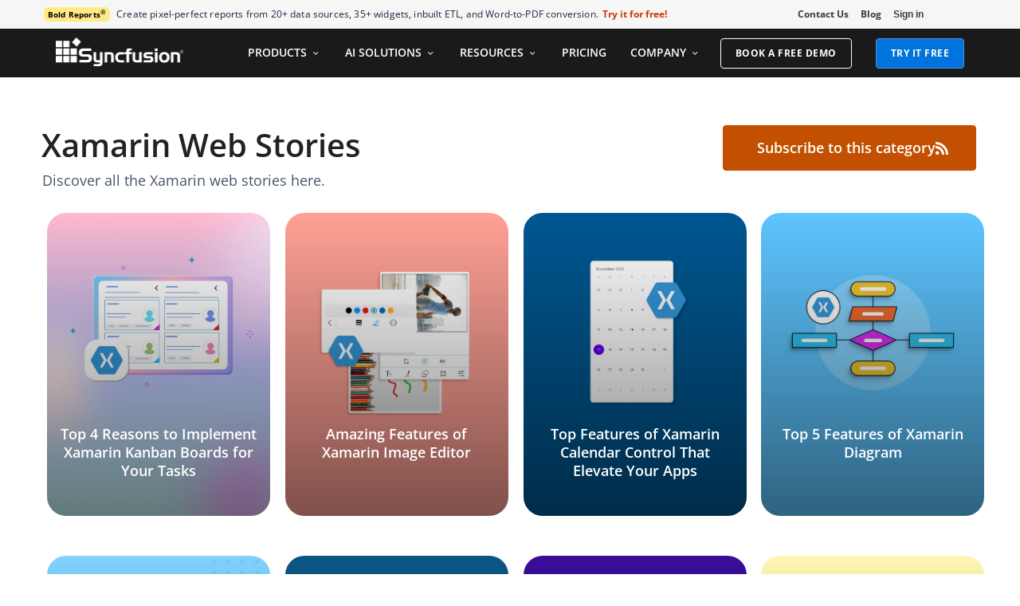

--- FILE ---
content_type: text/html; charset=UTF-8
request_url: https://www.syncfusion.com/web-stories/xamarin/
body_size: 26715
content:
<!doctype html><html lang="en-US" prefix="og: https://ogp.me/ns#"><head><meta charset="UTF-8"><meta name="viewport" content="width=device-width, initial-scale=1"><link rel="profile" href="https://gmpg.org/xfn/11"> <script src="https://cdn.syncfusion.com/scripts/jquery/Integrity/jquery-3.7.1.min.js"></script><script id="cookieyes" type="text/javascript" src="https://cdn-cookieyes.com/client_data/a579e010cc45dfd587718a85/script.js"></script><script src="https://cdn.syncfusion.com/scripts/common/CookieYes/Master/CookieyesBanner-V3.min.js"></script><script>var myip="3.138.174.122";var customerId="";</script>  <script>var expireDate=new Date();expireDate.setTime(expireDate.getTime()+(30*60*1000));if(!document.referrer){document.cookie="SampleSiteReferrer"+"="+window.location.href+";expires="+expireDate+";path=/;domain=syncfusion.com";}
else if(document.referrer.split('/')[2].indexOf('syncfusion.com')==-1){document.cookie="SampleSiteReferrer"+"="+document.referrer+","+window.location.href+";expires="+expireDate+";path=/;domain=syncfusion.com";}
else{var existingCookieValue=getCookieValue("SampleSiteReferrer");if(existingCookieValue!="undefined"&&existingCookieValue!=undefined&&existingCookieValue!=""){document.cookie="SampleSiteReferrer"+"="+existingCookieValue+";expires="+expireDate+";path=/;domain=syncfusion.com";}}
function getCookieValue(cookieName){var name=cookieName+"=";var decodedCookie=decodeURIComponent(document.cookie);var cookieValues=decodedCookie.split(';');for(var i=0;i<cookieValues.length;i++){var cookie=cookieValues[i];while(cookie.charAt(0)==' '){cookie=cookie.substring(1);}
if(cookie.indexOf(name)==0){return cookie.substring(name.length,cookie.length);}}
return"";}
document.addEventListener("DOMContentLoaded",function(){var successMessage=sessionStorage.getItem('SessionExpiredMessage');if(successMessage==="true"){const toastrOptions={onShown:function(){const style=document.createElement('style');style.innerHTML=`
            .toast { opacity: 0.9 !important; }
            .toast:hover { opacity: 0.7 !important; }
            .toast-top-right { top: 100px !important; }
            .toast-top-right .toast-close-button { top: -0.1em !important; }
            #toast-container > div { width: 400px !important; }
            @@media (max-width: 767px) {
                #toast-container > div {
                    width: 320px !important;
                }
            }
            .toast-message {
                font-size: 14px !important;
                font-family: "Open Sans", Helvetica, Arial, sans-serif !important;
            }
        `;document.head.appendChild(style);}};toastr.error("Session has been expired. Please sign in again.",null,toastrOptions);sessionStorage.removeItem('SessionExpiredMessage');}});</script> 
  <script>(function(w,d,s,l,i){w[l]=w[l]||[];w[l].push({'gtm.start':new Date().getTime(),event:'gtm.js'});var f=d.getElementsByTagName(s)[0],j=d.createElement(s),dl=l!='dataLayer'?'&l='+l:'';j.async=true;j.src='https://www.googletagmanager.com/gtm.js?id='+i+dl;f.parentNode.insertBefore(j,f);})(window,document,'script','dataLayer','GTM-W8WD8WN');</script> <title>Explore a collection of Xamarin web stories | Syncfusion®</title><meta name="description" content="Discover all the Xamarin immersive visual stories. They explain the control features and functionalities, tips and tricks, and more."/><meta name="robots" content="follow, index, max-snippet:-1, max-video-preview:-1, max-image-preview:large"/><link rel="canonical" href="https://www.syncfusion.com/web-stories/xamarin/" /><meta property="og:locale" content="en_US" /><meta property="og:type" content="article" /><meta property="og:title" content="Explore a collection of Xamarin web stories | Syncfusion®" /><meta property="og:description" content="Discover all the Xamarin immersive visual stories. They explain the control features and functionalities, tips and tricks, and more." /><meta property="og:url" content="https://www.syncfusion.com/web-stories/xamarin/" /><meta property="og:site_name" content="Syncfusion" /><meta property="article:publisher" content="https://www.facebook.com/Syncfusion/" /><meta property="article:section" content="xamarin" /><meta property="og:updated_time" content="2025-12-02T01:03:07-05:00" /><meta property="og:image" content="https://www.syncfusion.com/web-stories/wp-content/uploads/sites/2/2024/07/4-reasons-to-implement-Xamarin-Kanban-768x1024.jpg" /><meta property="og:image:secure_url" content="https://www.syncfusion.com/web-stories/wp-content/uploads/sites/2/2024/07/4-reasons-to-implement-Xamarin-Kanban-768x1024.jpg" /><meta property="og:image:width" content="768" /><meta property="og:image:height" content="1024" /><meta property="og:image:alt" content="4 reasons to implement Xamarin Kanban" /><meta property="og:image:type" content="image/jpeg" /><meta property="article:published_time" content="2023-04-11T15:52:25-04:00" /><meta property="article:modified_time" content="2025-12-02T01:03:07-05:00" /><meta name="twitter:card" content="summary" /><meta name="twitter:title" content="Explore a collection of Xamarin web stories | Syncfusion®" /><meta name="twitter:description" content="Discover all the Xamarin immersive visual stories. They explain the control features and functionalities, tips and tricks, and more." /><meta name="twitter:site" content="@Syncfusion" /><meta name="twitter:creator" content="@Syncfusion" /><meta name="twitter:image" content="https://www.syncfusion.com/web-stories/wp-content/uploads/sites/2/2024/07/4-reasons-to-implement-Xamarin-Kanban-768x1024.jpg" /> <script type="application/ld+json" class="rank-math-schema-pro">{"@context":"https://schema.org","@graph":[{"@type":"Organization","@id":"https://www.syncfusion.com/web-stories/#organization","name":"Syncfusion","url":"https://www.syncfusion.com/web-stories","sameAs":["https://www.facebook.com/Syncfusion/","https://twitter.com/Syncfusion","https://www.instagram.com/syncfusion/?hl=en","https://in.linkedin.com/company/syncfusion","https://www.youtube.com/user/syncfusioninc"],"logo":{"@type":"ImageObject","@id":"https://www.syncfusion.com/web-stories/#logo","url":"https://www.syncfusion.com/web-stories/wp-content/uploads/sites/2/2022/02/Syncfusion_Horizontal.png","contentUrl":"https://www.syncfusion.com/web-stories/wp-content/uploads/sites/2/2022/02/Syncfusion_Horizontal.png","caption":"Syncfusion","inLanguage":"en-US","width":"1992","height":"444"}},{"@type":"WebSite","@id":"https://www.syncfusion.com/web-stories/#website","url":"https://www.syncfusion.com/web-stories","name":"Syncfusion","publisher":{"@id":"https://www.syncfusion.com/web-stories/#organization"},"inLanguage":"en-US"},{"@type":"ImageObject","@id":"https://www.syncfusion.com/web-stories/wp-content/uploads/sites/2/2023/04/categories-page-v1-1.svg","url":"https://www.syncfusion.com/web-stories/wp-content/uploads/sites/2/2023/04/categories-page-v1-1.svg","width":"200","height":"200","inLanguage":"en-US"},{"@type":"BreadcrumbList","@id":"https://www.syncfusion.com/web-stories/xamarin/#breadcrumb","itemListElement":[{"@type":"ListItem","position":"1","item":{"@id":"https://www.syncfusion.com/web-stories","name":"Home"}},{"@type":"ListItem","position":"2","item":{"@id":"https://www.syncfusion.com/web-stories/xamarin/","name":"Explore a collection of Xamarin web stories"}}]},{"@type":"WebPage","@id":"https://www.syncfusion.com/web-stories/xamarin/#webpage","url":"https://www.syncfusion.com/web-stories/xamarin/","name":"Explore a collection of Xamarin web stories | Syncfusion\u00ae","datePublished":"2023-04-11T15:52:25-04:00","dateModified":"2025-12-02T01:03:07-05:00","isPartOf":{"@id":"https://www.syncfusion.com/web-stories/#website"},"primaryImageOfPage":{"@id":"https://www.syncfusion.com/web-stories/wp-content/uploads/sites/2/2023/04/categories-page-v1-1.svg"},"inLanguage":"en-US","breadcrumb":{"@id":"https://www.syncfusion.com/web-stories/xamarin/#breadcrumb"}},{"@type":"Person","@id":"https://www.syncfusion.com/web-stories/speaker/lalitha/","name":"lalitha","url":"https://www.syncfusion.com/web-stories/speaker/lalitha/","image":{"@type":"ImageObject","@id":"https://secure.gravatar.com/avatar/80cee023cb20963e615bfb40bede6e14?s=96&amp;d=mm&amp;r=g","url":"https://secure.gravatar.com/avatar/80cee023cb20963e615bfb40bede6e14?s=96&amp;d=mm&amp;r=g","caption":"lalitha","inLanguage":"en-US"},"worksFor":{"@id":"https://www.syncfusion.com/web-stories/#organization"}},{"@type":"BlogPosting","headline":"Explore a collection of Xamarin web stories | Syncfusion\u00ae","datePublished":"2023-04-11T15:52:25-04:00","dateModified":"2025-12-02T01:03:07-05:00","author":{"@id":"https://www.syncfusion.com/web-stories/speaker/lalitha/","name":"lalitha"},"publisher":{"@id":"https://www.syncfusion.com/web-stories/#organization"},"description":"Discover all the Xamarin immersive visual stories. They explain the control features and functionalities, tips and tricks, and more.","name":"Explore a collection of Xamarin web stories | Syncfusion\u00ae","@id":"https://www.syncfusion.com/web-stories/xamarin/#richSnippet","isPartOf":{"@id":"https://www.syncfusion.com/web-stories/xamarin/#webpage"},"image":{"@id":"https://www.syncfusion.com/web-stories/wp-content/uploads/sites/2/2023/04/categories-page-v1-1.svg"},"inLanguage":"en-US","mainEntityOfPage":{"@id":"https://www.syncfusion.com/web-stories/xamarin/#webpage"}}]}</script> <link rel='stylesheet' id='toastr-css-css' href='https://cdn.syncfusion.com/content/stylesheets/others/toastr.min.css' media='all' /><link rel='stylesheet' id='hello-elementor-css' href='https://www.syncfusion.com/web-stories/wp-content/themes/hello-elementor/style.css?ver=3.3.0' media='all' /><link rel='stylesheet' id='hello-elementor-theme-style-css' href='https://www.syncfusion.com/web-stories/wp-content/themes/hello-elementor/theme.css?ver=3.3.0' media='all' /><link rel='stylesheet' id='hello-elementor-header-footer-css' href='https://www.syncfusion.com/web-stories/wp-content/themes/hello-elementor/header-footer.css?ver=3.3.0' media='all' /><link rel='stylesheet' id='elementor-frontend-css' href='https://www.syncfusion.com/web-stories/wp-content/plugins/elementor/assets/css/frontend.css?ver=3.33.1' media='all' /><link rel='stylesheet' id='elementor-post-4-css' href='https://www.syncfusion.com/web-stories/wp-content/uploads/sites/2/elementor/css/post-4.css?ver=1752242640' media='all' /><link rel='stylesheet' id='widget-nav-menu-css' href='https://www.syncfusion.com/web-stories/wp-content/plugins/elementor-pro/assets/css/widget-nav-menu.min.css?ver=3.33.1' media='all' /><link rel='stylesheet' id='widget-image-css' href='https://www.syncfusion.com/web-stories/wp-content/plugins/elementor/assets/css/widget-image.min.css?ver=3.33.1' media='all' /><link rel='stylesheet' id='widget-social-icons-css' href='https://www.syncfusion.com/web-stories/wp-content/plugins/elementor/assets/css/widget-social-icons.min.css?ver=3.33.1' media='all' /><link rel='stylesheet' id='e-apple-webkit-css' href='https://www.syncfusion.com/web-stories/wp-content/plugins/elementor/assets/css/conditionals/apple-webkit.min.css?ver=3.33.1' media='all' /><link rel='stylesheet' id='widget-heading-css' href='https://www.syncfusion.com/web-stories/wp-content/plugins/elementor/assets/css/widget-heading.min.css?ver=3.33.1' media='all' /><link rel='stylesheet' id='eael-general-css' href='https://www.syncfusion.com/web-stories/wp-content/plugins/essential-addons-for-elementor-lite/assets/front-end/css/view/general.min.css?ver=6.5.1' media='all' /><link rel='stylesheet' id='eael-10809-css' href='https://www.syncfusion.com/web-stories/wp-content/uploads/sites/2/essential-addons-elementor/eael-10809.css?ver=1764637387' media='all' /><link rel='stylesheet' id='elementor-icons-css' href='https://www.syncfusion.com/web-stories/wp-content/plugins/elementor/assets/lib/eicons/css/elementor-icons.css?ver=5.44.0' media='all' /><style id='elementor-icons-inline-css'>.elementor-add-new-section .elementor-add-templately-promo-button{
            background-color: #5d4fff;
            background-image: url(https://www.syncfusion.com/web-stories/wp-content/plugins/essential-addons-for-elementor-lite/assets/admin/images/templately/logo-icon.svg);
            background-repeat: no-repeat;
            background-position: center center;
            position: relative;
        }
        
		.elementor-add-new-section .elementor-add-templately-promo-button > i{
            height: 12px;
        }
        
        body .elementor-add-new-section .elementor-add-section-area-button {
            margin-left: 0;
        }

		.elementor-add-new-section .elementor-add-templately-promo-button{
            background-color: #5d4fff;
            background-image: url(https://www.syncfusion.com/web-stories/wp-content/plugins/essential-addons-for-elementor-lite/assets/admin/images/templately/logo-icon.svg);
            background-repeat: no-repeat;
            background-position: center center;
            position: relative;
        }
        
		.elementor-add-new-section .elementor-add-templately-promo-button > i{
            height: 12px;
        }
        
        body .elementor-add-new-section .elementor-add-section-area-button {
            margin-left: 0;
        }</style><link rel='stylesheet' id='swiper-css' href='https://www.syncfusion.com/web-stories/wp-content/plugins/elementor/assets/lib/swiper/v8/css/swiper.css?ver=8.4.5' media='all' /><link rel='stylesheet' id='e-swiper-css' href='https://www.syncfusion.com/web-stories/wp-content/plugins/elementor/assets/css/conditionals/e-swiper.css?ver=3.33.1' media='all' /><link rel='stylesheet' id='widget-image-box-css' href='https://www.syncfusion.com/web-stories/wp-content/plugins/elementor/assets/css/widget-image-box.min.css?ver=3.33.1' media='all' /><link rel='stylesheet' id='elementor-post-10809-css' href='https://www.syncfusion.com/web-stories/wp-content/uploads/sites/2/elementor/css/post-10809.css?ver=1764655635' media='all' /><link rel='stylesheet' id='elementor-post-34652-css' href='https://www.syncfusion.com/web-stories/wp-content/uploads/sites/2/elementor/css/post-34652.css?ver=1765292621' media='all' /><link rel='stylesheet' id='elementor-post-23164-css' href='https://www.syncfusion.com/web-stories/wp-content/uploads/sites/2/elementor/css/post-23164.css?ver=1766463093' media='all' /><link rel='stylesheet' id='hello-elementor-child-style-css' href='https://www.syncfusion.com/web-stories/wp-content/themes/hello-theme-child-master/style.css?ver=1.0.0' media='all' /><link rel='stylesheet' id='font-awesome-5-all-css' href='https://www.syncfusion.com/web-stories/wp-content/plugins/elementor/assets/lib/font-awesome/css/all.min.css?ver=6.5.1' media='all' /><link rel='stylesheet' id='font-awesome-4-shim-css' href='https://www.syncfusion.com/web-stories/wp-content/plugins/elementor/assets/lib/font-awesome/css/v4-shims.min.css?ver=6.5.1' media='all' /><link rel='stylesheet' id='wpr-text-animations-css-css' href='https://www.syncfusion.com/web-stories/wp-content/plugins/royal-elementor-addons/assets/css/lib/animations/text-animations.css?ver=1.7.1040' media='all' /><link rel='stylesheet' id='wpr-addons-css-css' href='https://www.syncfusion.com/web-stories/wp-content/plugins/royal-elementor-addons/assets/css/frontend.css?ver=1.7.1040' media='all' /><link rel='stylesheet' id='ald-styles-css' href='https://www.syncfusion.com/web-stories/wp-content/plugins/ajax-load-more-anything/assets/styles.min.css?ver=3.3.8' media='all' /><link rel='stylesheet' id='elementor-gf-local-inter-css' href='https://www.syncfusion.com/web-stories/wp-content/uploads/sites/2/elementor/google-fonts/css/inter.css?ver=1749482486' media='all' /><link rel='stylesheet' id='elementor-gf-local-opensans-css' href='https://www.syncfusion.com/web-stories/wp-content/uploads/sites/2/elementor/google-fonts/css/opensans.css?ver=1744717531' media='all' /><link rel='stylesheet' id='elementor-icons-shared-0-css' href='https://www.syncfusion.com/web-stories/wp-content/plugins/elementor/assets/lib/font-awesome/css/fontawesome.css?ver=5.15.3' media='all' /><link rel='stylesheet' id='elementor-icons-fa-solid-css' href='https://www.syncfusion.com/web-stories/wp-content/plugins/elementor/assets/lib/font-awesome/css/solid.css?ver=5.15.3' media='all' /> <script data-cfasync="false" src="https://www.syncfusion.com/web-stories/wp-content/plugins/jquery-updater/js/jquery-3.7.1.min.js?ver=3.7.1" id="jquery-core-js"></script> <script data-cfasync="false" src="https://www.syncfusion.com/web-stories/wp-content/plugins/jquery-updater/js/jquery-migrate-3.5.2.min.js?ver=3.5.2" id="jquery-migrate-js"></script> <script id="equal-height-columns-js-extra">var equalHeightColumnElements={"element-groups":{"1":{"selector":".eael-testimonial-item-inner","breakpoint":0},"2":{"selector":".elementor-widget-image-box","breakpoint":0}}};</script> <script src="https://www.syncfusion.com/web-stories/wp-content/cache/autoptimize/2/js/autoptimize_single_546fa5def537b341688906d8757f5843.js?ver=1.2.1" id="equal-height-columns-js"></script> <script src="https://www.syncfusion.com/web-stories/wp-content/plugins/elementor/assets/lib/font-awesome/js/v4-shims.min.js?ver=6.5.1" id="font-awesome-4-shim-js"></script> <link rel='shortlink' href='https://www.syncfusion.com/web-stories/?p=10809' /> <script defer src="https://cdn.syncfusion.com/blogs/scripts/highlight.min.js" ></script> <link rel="stylesheet" href="https://cdn.syncfusion.com/content/images/common/menu/master/icons/menufontV2.css?v1" type="text/css"><link rel="preload" href="https://cdn.syncfusion.com/content/images/common/menu/master/icons/menufontV2.css?v1" as="style">  <script src="https://support.syncfusion.com/chatwidget-api/widget/v1/854e2527-edc1-4539-ae93-58e2bf0c1adb" defer async></script> <script src="https://cdn.syncfusion.com/scripts/common/LiveChat/master/LiveChatScripts-v10.min.js" defer></script> <meta name="generator" content="Elementor 3.33.1; features: additional_custom_breakpoints; settings: css_print_method-external, google_font-enabled, font_display-auto"><meta name="onesignal" content="wordpress-plugin"/> <script>window.OneSignalDeferred=window.OneSignalDeferred||[];OneSignalDeferred.push(function(OneSignal){var oneSignal_options={};window._oneSignalInitOptions=oneSignal_options;oneSignal_options['serviceWorkerParam']={scope:'/web-stories/wp-content/plugins/onesignal-free-web-push-notifications/sdk_files/push/onesignal/'};oneSignal_options['serviceWorkerPath']='OneSignalSDKWorker.js';OneSignal.Notifications.setDefaultUrl("https://www.syncfusion.com/web-stories");oneSignal_options['wordpress']=true;oneSignal_options['appId']='70470430-46c7-4a44-b5e9-aabbbf0ecc45';oneSignal_options['allowLocalhostAsSecureOrigin']=true;oneSignal_options['welcomeNotification']={};oneSignal_options['welcomeNotification']['disable']=true;oneSignal_options['path']="https://www.syncfusion.com/web-stories/wp-content/plugins/onesignal-free-web-push-notifications/sdk_files/";oneSignal_options['promptOptions']={};oneSignal_options['promptOptions']['actionMessage']="Would you like to see notifications for the latest web stories?";OneSignal.init(window._oneSignalInitOptions);OneSignal.Slidedown.promptPush()});function documentInitOneSignal(){var oneSignal_elements=document.getElementsByClassName("OneSignal-prompt");var oneSignalLinkClickHandler=function(event){OneSignal.Notifications.requestPermission();event.preventDefault();};for(var i=0;i<oneSignal_elements.length;i++)
oneSignal_elements[i].addEventListener('click',oneSignalLinkClickHandler,false);}
if(document.readyState==='complete'){documentInitOneSignal();}
else{window.addEventListener("load",function(event){documentInitOneSignal();});}</script> <style>.e-con.e-parent:nth-of-type(n+4):not(.e-lazyloaded):not(.e-no-lazyload),
				.e-con.e-parent:nth-of-type(n+4):not(.e-lazyloaded):not(.e-no-lazyload) * {
					background-image: none !important;
				}
				@media screen and (max-height: 1024px) {
					.e-con.e-parent:nth-of-type(n+3):not(.e-lazyloaded):not(.e-no-lazyload),
					.e-con.e-parent:nth-of-type(n+3):not(.e-lazyloaded):not(.e-no-lazyload) * {
						background-image: none !important;
					}
				}
				@media screen and (max-height: 640px) {
					.e-con.e-parent:nth-of-type(n+2):not(.e-lazyloaded):not(.e-no-lazyload),
					.e-con.e-parent:nth-of-type(n+2):not(.e-lazyloaded):not(.e-no-lazyload) * {
						background-image: none !important;
					}
				}</style><style id="wp-custom-css">#banner-content .marketing-link {
	color: #ce3a00 !important;
}
/* header banner styles */
#banner-content .new-label {
	width: 72px;
}
#banner-content .marketing-banner-content, #banner-content .marketing-link {
	font-family: 'Open Sans' !important;
}
/* end style changes of header ad banner */

.elementor-page-10962 .socialIcons-Webstories .elementor-grid-item {
        margin-top: 0px !important;
    }

#subscribe-form .tooltip .tooltiptext{
	bottom: 44% !important;
}

@media (min-width: 1020px) and (max-width: 1028px) {
    /* Styles for a small range around 1024px */
	#banner-subscribe-form .tooltip .tooltiptext, #subscribe-form .tooltip .tooltiptext{
		left:70% !important;
	}
}

@media (min-width: 360px) and (max-width: 411px) {
	#subscribe-form .tooltip .tooltiptext{
		left:40% !important;
	}
} 

@media (min-width: 344px) and (max-width: 359px) {
		#subscribe-form .tooltip .tooltiptext{
		left:35% !important;
	}
} 
@media (min-width: 412px) and (max-width: 539px) {
			#subscribe-form .tooltip .tooltiptext{
		left:45% !important;
	}
} 
@media (min-width: 540px) and (max-width: 767px) {
	#subscribe-form .tooltip .tooltiptext{
		width: 310px !important;
		left: 75% !important;
	}
}
@media (min-width:766px){
#Top-section {
	background-image: url('https://www.syncfusion.com/web-stories/wp-content/uploads/sites/2/2024/12/2x.png') !important;
	}
}
@media (max-width:765px){
	.right-banner {
		background-image: url('https://www.syncfusion.com/web-stories/wp-content/uploads/sites/2/2024/12/2x.png') !important;
	}	
}

#onesignal-popover-container, #onesignal-slidedown-container{
	z-index: 999997 !important;
}
a{
	text-decoration: none !important;
}
	a:focus {
    outline: none !important;
	}
}</style><style id="wpr_lightbox_styles">.lg-backdrop {
					background-color: rgba(0,0,0,0.6) !important;
				}
				.lg-toolbar,
				.lg-dropdown {
					background-color: rgba(0,0,0,0.8) !important;
				}
				.lg-dropdown:after {
					border-bottom-color: rgba(0,0,0,0.8) !important;
				}
				.lg-sub-html {
					background-color: rgba(0,0,0,0.8) !important;
				}
				.lg-thumb-outer,
				.lg-progress-bar {
					background-color: #444444 !important;
				}
				.lg-progress {
					background-color: #a90707 !important;
				}
				.lg-icon {
					color: #efefef !important;
					font-size: 20px !important;
				}
				.lg-icon.lg-toogle-thumb {
					font-size: 24px !important;
				}
				.lg-icon:hover,
				.lg-dropdown-text:hover {
					color: #ffffff !important;
				}
				.lg-sub-html,
				.lg-dropdown-text {
					color: #efefef !important;
					font-size: 14px !important;
				}
				#lg-counter {
					color: #efefef !important;
					font-size: 14px !important;
				}
				.lg-prev,
				.lg-next {
					font-size: 35px !important;
				}

				/* Defaults */
				.lg-icon {
				background-color: transparent !important;
				}

				#lg-counter {
				opacity: 0.9;
				}

				.lg-thumb-outer {
				padding: 0 10px;
				}

				.lg-thumb-item {
				border-radius: 0 !important;
				border: none !important;
				opacity: 0.5;
				}

				.lg-thumb-item.active {
					opacity: 1;
				}</style><style type="text/css">#parents .allSections,.webstorycoverimages article,.search-results .elementor-posts--skin-cards article{display:none}</style></head><body class="post-template-default single single-post postid-10809 single-format-standard wp-embed-responsive theme-default elementor-default elementor-kit-4 elementor-page elementor-page-10809"> <noscript> <iframe src="https://www.googletagmanager.com/ns.html?id=GTM-W8WD8WN"
 height="0" width="0" style="display:none;visibility:hidden"></iframe> </noscript> <a class="skip-link screen-reader-text" href="#content">Skip to content</a><header data-elementor-type="header" data-elementor-id="34652" class="elementor elementor-34652 elementor-location-header" data-elementor-post-type="elementor_library"><header data-particle_enable="false" data-particle-mobile-disabled="false" class="elementor-section elementor-top-section elementor-element elementor-element-7ab6f539 elementor-hidden-tablet elementor-hidden-phone elementor-section-boxed elementor-section-height-default elementor-section-height-default wpr-particle-no wpr-jarallax-no wpr-parallax-no wpr-sticky-section-no" data-id="7ab6f539" data-element_type="section" id="top-section" data-settings="{&quot;background_background&quot;:&quot;classic&quot;}"><div class="elementor-container elementor-column-gap-default"><div class="elementor-column elementor-col-33 elementor-top-column elementor-element elementor-element-7573b83d" data-id="7573b83d" data-element_type="column"><div class="elementor-widget-wrap elementor-element-populated"><div class="elementor-element elementor-element-15eceb26 elementor-widget elementor-widget-html" data-id="15eceb26" data-element_type="widget" data-widget_type="html.default"><div class="elementor-widget-container"><div id='banner-content'></div></div></div></div></div><div class="elementor-column elementor-col-33 elementor-top-column elementor-element elementor-element-4195f89d" data-id="4195f89d" data-element_type="column"><div class="elementor-widget-wrap elementor-element-populated"><div class="elementor-element elementor-element-18d4676f elementor-nav-menu__align-end elementor-nav-menu--dropdown-tablet elementor-nav-menu__text-align-aside elementor-nav-menu--toggle elementor-nav-menu--burger elementor-widget elementor-widget-nav-menu" data-id="18d4676f" data-element_type="widget" data-settings="{&quot;layout&quot;:&quot;horizontal&quot;,&quot;submenu_icon&quot;:{&quot;value&quot;:&quot;&lt;i class=\&quot;fas fa-caret-down\&quot; aria-hidden=\&quot;true\&quot;&gt;&lt;\/i&gt;&quot;,&quot;library&quot;:&quot;fa-solid&quot;},&quot;toggle&quot;:&quot;burger&quot;}" data-widget_type="nav-menu.default"><div class="elementor-widget-container"><nav aria-label="Menu" class="elementor-nav-menu--main elementor-nav-menu__container elementor-nav-menu--layout-horizontal e--pointer-underline e--animation-fade"><ul id="menu-1-18d4676f" class="elementor-nav-menu"><li class="menu-item menu-item-type-custom menu-item-object-custom menu-item-10498"><a href="https://www.syncfusion.com/company/contact-us" class="elementor-item">Contact Us</a></li><li class="menu-item menu-item-type-custom menu-item-object-custom menu-item-12621"><a href="https://www.syncfusion.com/blogs/" class="elementor-item">Blog</a></li></ul></nav><div class="elementor-menu-toggle" role="button" tabindex="0" aria-label="Menu Toggle" aria-expanded="false"> <i aria-hidden="true" role="presentation" class="elementor-menu-toggle__icon--open eicon-menu-bar"></i><i aria-hidden="true" role="presentation" class="elementor-menu-toggle__icon--close eicon-close"></i></div><nav class="elementor-nav-menu--dropdown elementor-nav-menu__container" aria-hidden="true"><ul id="menu-2-18d4676f" class="elementor-nav-menu"><li class="menu-item menu-item-type-custom menu-item-object-custom menu-item-10498"><a href="https://www.syncfusion.com/company/contact-us" class="elementor-item" tabindex="-1">Contact Us</a></li><li class="menu-item menu-item-type-custom menu-item-object-custom menu-item-12621"><a href="https://www.syncfusion.com/blogs/" class="elementor-item" tabindex="-1">Blog</a></li></ul></nav></div></div></div></div><div class="elementor-column elementor-col-33 elementor-top-column elementor-element elementor-element-6325786d" data-id="6325786d" data-element_type="column"><div class="elementor-widget-wrap elementor-element-populated"><div class="elementor-element elementor-element-9ebe6ac elementor-widget elementor-widget-html" data-id="9ebe6ac" data-element_type="widget" id="sign2" data-widget_type="html.default"><div class="elementor-widget-container"><p id="signin-button-section" class="sign-in-sec"></p></div></div></div></div></div></header><section data-particle_enable="false" data-particle-mobile-disabled="false" class="elementor-section elementor-top-section elementor-element elementor-element-241c481f sign-hide elementor-section-boxed elementor-section-height-default elementor-section-height-default wpr-particle-no wpr-jarallax-no wpr-parallax-no wpr-sticky-section-no" data-id="241c481f" data-element_type="section" id="sign-out-section"><div class="elementor-container elementor-column-gap-default"><div class="elementor-column elementor-col-100 elementor-top-column elementor-element elementor-element-76e932bc" data-id="76e932bc" data-element_type="column"><div class="elementor-widget-wrap elementor-element-populated"><div class="elementor-element elementor-element-7f0f5406 elementor-widget elementor-widget-html" data-id="7f0f5406" data-element_type="widget" id="signout2" data-widget_type="html.default"><div class="elementor-widget-container"><div id="logout-section"><div class="Customerinformation"><div class="dashboard"> <a href="https://www.syncfusion.com/account" class="content-medium">My Dashboard</a></div></div></div></div></div><div class="elementor-element elementor-element-4498ff25 elementor-widget elementor-widget-html" data-id="4498ff25" data-element_type="widget" id="signout-button" data-widget_type="html.default"><div class="elementor-widget-container"><form class="centered-form" action="https://www.syncfusion.com/account/logoff" method="post"> <button class="logout-button" type="submit">Sign out</button></form></div></div></div></div></div></section><header data-particle_enable="false" data-particle-mobile-disabled="false" class="elementor-section elementor-top-section elementor-element elementor-element-3986a45 elementor-section-boxed elementor-section-height-default elementor-section-height-default wpr-particle-no wpr-jarallax-no wpr-parallax-no wpr-sticky-section-no" data-id="3986a45" data-element_type="section" data-settings="{&quot;background_background&quot;:&quot;classic&quot;}"><div class="elementor-container elementor-column-gap-default"><div class="elementor-column elementor-col-100 elementor-top-column elementor-element elementor-element-6e46801" data-id="6e46801" data-element_type="column"><div class="elementor-widget-wrap elementor-element-populated"><div class="elementor-element elementor-element-524dec0 elementor-widget elementor-widget-shortcode" data-id="524dec0" data-element_type="widget" data-widget_type="shortcode.default"><div class="elementor-widget-container"><div class="elementor-shortcode"><div id="menu-wrapper"><div class="container main-menu-section"><div class="row"><div class="col-xs-12 col-sm-12 col-md-12 col-lg-12 "><div id="menu-container"></div></div></div></div></div><link rel="stylesheet" href="https://cdn.syncfusion.com/content/stylesheets/components/Stack1.3.7/layoutfont_cdn_v1.min.css" type="text/css"><link rel="preload" href="https://cdn.syncfusion.com/content/stylesheets/components/bootstrap/TopMarketingBannerMenu.min.css" as="style"><link rel="stylesheet" href="https://cdn.syncfusion.com/content/stylesheets/components/bootstrap/TopMarketingBannerMenu.min.css" type="text/css"><script src="https://cdn.syncfusion.com/scripts/bootstrap/HeaderMenuInitialV2.min.js?v1"></script><link rel="stylesheet" href="https://cdn.syncfusion.com/content/stylesheets/components/bootstrap/Integrity/bootstrap3.7.1.min.css?v1"><script src="https://cdn.syncfusion.com/scripts/jquery/Integrity/jquery-3.7.1.min.js"></script><script src="https://cdn.syncfusion.com/scripts/bootstrap/Integrity/bootstrap3.7.1.min.js?v1"></script></div></div></div></div></div></div></header></header><main id="content" class="site-main post-10809 post type-post status-publish format-standard hentry category-xamarin"><div class="page-content"><div data-elementor-type="wp-post" data-elementor-id="10809" class="elementor elementor-10809" data-elementor-post-type="post"><section data-particle_enable="false" data-particle-mobile-disabled="false" class="elementor-section elementor-top-section elementor-element elementor-element-7e08c684 elementor-section-boxed elementor-section-height-default elementor-section-height-default wpr-particle-no wpr-jarallax-no wpr-parallax-no wpr-sticky-section-no" data-id="7e08c684" data-element_type="section"><div class="elementor-container elementor-column-gap-default"><div class="elementor-column elementor-col-100 elementor-top-column elementor-element elementor-element-6373a4cf" data-id="6373a4cf" data-element_type="column"><div class="elementor-widget-wrap elementor-element-populated"><div class="elementor-element elementor-element-7e91eaa0 elementor-hidden-desktop elementor-hidden-tablet elementor-widget elementor-widget-html" data-id="7e91eaa0" data-element_type="widget" data-widget_type="html.default"><div class="elementor-widget-container"><div class="RSSFeed"><div class="custom-element-button elementor-size-xs rss-feed-action" role="button" title="Click to copy" data-clipboard-text="https://www.syncfusion.com/web-stories?call_custom_simple_rss=1&csrp_tax_name=web_story_category&csrp_tax_term_id=136"> <span class="elementor-button-content-wrapper"> <span class="rss-btn-text  elementor-button-text rss-feed-action" data-clipboard-text="https://www.syncfusion.com/web-stories?call_custom_simple_rss=1&csrp_tax_name=web_story_category&csrp_tax_term_id=136">Subscribe to this category</span> <span class="elementor-button-icon elementor-align-icon-right"> <i aria-hidden="true" class="fas fa-rss rss-feed-action" data-clipboard-text="https://www.syncfusion.com/web-stories?call_custom_simple_rss=1&csrp_tax_name=web_story_category&csrp_tax_term_id=136"></i> </span> </span></div></div></div></div></div></div></div></section><section data-particle_enable="false" data-particle-mobile-disabled="false" class="elementor-section elementor-top-section elementor-element elementor-element-41aa9db elementor-section-boxed elementor-section-height-default elementor-section-height-default wpr-particle-no wpr-jarallax-no wpr-parallax-no wpr-sticky-section-no" data-id="41aa9db" data-element_type="section" id="skeletonloader"><div class="elementor-container elementor-column-gap-default"><div class="elementor-column elementor-col-100 elementor-top-column elementor-element elementor-element-6c748688" data-id="6c748688" data-element_type="column"><div class="elementor-widget-wrap elementor-element-populated"><div class="elementor-element elementor-element-39f8649c elementor-widget elementor-widget-image" data-id="39f8649c" data-element_type="widget" data-widget_type="image.default"><div class="elementor-widget-container"> <img fetchpriority="high" decoding="async" width="1231" height="579" src="https://www.syncfusion.com/web-stories/wp-content/uploads/sites/2/2023/04/categories-page-v1-1.svg" class="attachment-full size-full wp-image-10969" alt="loader" /></div></div></div></div></div></section><section data-particle_enable="false" data-particle-mobile-disabled="false" class="elementor-section elementor-top-section elementor-element elementor-element-358d191b elementor-section-boxed elementor-section-height-default elementor-section-height-default wpr-particle-no wpr-jarallax-no wpr-parallax-no wpr-sticky-section-no" data-id="358d191b" data-element_type="section" id="categorytitle"><div class="elementor-container elementor-column-gap-default"><div class="elementor-column elementor-col-100 elementor-top-column elementor-element elementor-element-6f247f67" data-id="6f247f67" data-element_type="column"><div class="elementor-widget-wrap elementor-element-populated"><section data-particle_enable="false" data-particle-mobile-disabled="false" class="elementor-section elementor-inner-section elementor-element elementor-element-8b8fdf6 elementor-section-boxed elementor-section-height-default elementor-section-height-default wpr-particle-no wpr-jarallax-no wpr-parallax-no wpr-sticky-section-no" data-id="8b8fdf6" data-element_type="section"><div class="elementor-container elementor-column-gap-default"><div class="elementor-column elementor-col-50 elementor-inner-column elementor-element elementor-element-754a6c69" data-id="754a6c69" data-element_type="column"><div class="elementor-widget-wrap elementor-element-populated"><div class="elementor-element elementor-element-57545c82 elementor-widget elementor-widget-heading" data-id="57545c82" data-element_type="widget" data-widget_type="heading.default"><div class="elementor-widget-container"><h1 class="elementor-heading-title elementor-size-default">Xamarin Web Stories</h1></div></div><div class="elementor-element elementor-element-49aa4da3 elementor-widget elementor-widget-text-editor" data-id="49aa4da3" data-element_type="widget" data-widget_type="text-editor.default"><div class="elementor-widget-container"><p>Discover all the Xamarin web stories here.</p></div></div></div></div><div class="elementor-column elementor-col-50 elementor-inner-column elementor-element elementor-element-237f0e39 elementor-hidden-mobile" data-id="237f0e39" data-element_type="column"><div class="elementor-widget-wrap elementor-element-populated"><div class="elementor-element elementor-element-1ab7f48e elementor-widget elementor-widget-html" data-id="1ab7f48e" data-element_type="widget" data-widget_type="html.default"><div class="elementor-widget-container"><div class="RSSFeed"><div class="custom-element-button elementor-size-xs rss-feed-action" role="button" title="Click to copy" data-clipboard-text="https://www.syncfusion.com/web-stories?call_custom_simple_rss=1&csrp_tax_name=web_story_category&csrp_tax_term_id=136"> <span class="elementor-button-content-wrapper"> <span class="rss-btn-text  elementor-button-text rss-feed-action" data-clipboard-text="https://www.syncfusion.com/web-stories?call_custom_simple_rss=1&csrp_tax_name=web_story_category&csrp_tax_term_id=136">Subscribe to this category</span> <span class="elementor-button-icon elementor-align-icon-right"> <i aria-hidden="true" class="fas fa-rss rss-feed-action" data-clipboard-text="https://www.syncfusion.com/web-stories?call_custom_simple_rss=1&csrp_tax_name=web_story_category&csrp_tax_term_id=136"></i> </span> </span></div></div></div></div></div></div></div></section></div></div></div></section><section data-particle_enable="false" data-particle-mobile-disabled="false" class="elementor-section elementor-top-section elementor-element elementor-element-36ac3598 webstorycoverimages elementor-section-boxed elementor-section-height-default elementor-section-height-default wpr-particle-no wpr-jarallax-no wpr-parallax-no wpr-sticky-section-no" data-id="36ac3598" data-element_type="section" id="categorystories"><div class="elementor-container elementor-column-gap-default"><div class="elementor-column elementor-col-100 elementor-top-column elementor-element elementor-element-2f4adccb" data-id="2f4adccb" data-element_type="column"><div class="elementor-widget-wrap elementor-element-populated"><div class="elementor-element elementor-element-23fc7684 elementor-grid-tablet-eael-col-3 elementor-grid-eael-col-4 elementor-grid-mobile-eael-col-1 elementor-widget elementor-widget-eael-post-grid" data-id="23fc7684" data-element_type="widget" data-settings="{&quot;eael_post_grid_columns_tablet&quot;:&quot;eael-col-3&quot;,&quot;eael_post_grid_columns&quot;:&quot;eael-col-4&quot;,&quot;eael_post_grid_columns_mobile&quot;:&quot;eael-col-1&quot;}" data-widget_type="eael-post-grid.default"><div class="elementor-widget-container"><div id="eael-post-grid-23fc7684" class="eael-post-grid-container"><div class="eael-post-grid eael-post-appender eael-post-appender-23fc7684 eael-post-grid-style-one" data-layout-mode="grid"><article class="eael-grid-post eael-post-grid-column" data-id="28859"><div class="eael-grid-post-holder"><div class="eael-grid-post-holder-inner"><div class="eael-entry-media"><div class="eael-entry-overlay fade-in"><i class="" aria-hidden="true"></i><a href="https://www.syncfusion.com/web-stories/top-4-reasons-to-implement-xamarin-kanban-boards-for-your-tasks"target="_blank"></a></div><div class="eael-entry-thumbnail "> <img decoding="async" width="1920" height="2559" src="https://www.syncfusion.com/web-stories/wp-content/uploads/sites/2/2024/07/4-reasons-to-implement-Xamarin-Kanban.jpg" class="attachment-full size-full wp-image-28860" alt="4 reasons to implement Xamarin Kanban" srcset="https://www.syncfusion.com/web-stories/wp-content/uploads/sites/2/2024/07/4-reasons-to-implement-Xamarin-Kanban.jpg 1920w, https://www.syncfusion.com/web-stories/wp-content/uploads/sites/2/2024/07/4-reasons-to-implement-Xamarin-Kanban-225x300.jpg 225w, https://www.syncfusion.com/web-stories/wp-content/uploads/sites/2/2024/07/4-reasons-to-implement-Xamarin-Kanban-768x1024.jpg 768w, https://www.syncfusion.com/web-stories/wp-content/uploads/sites/2/2024/07/4-reasons-to-implement-Xamarin-Kanban-1152x1536.jpg 1152w, https://www.syncfusion.com/web-stories/wp-content/uploads/sites/2/2024/07/4-reasons-to-implement-Xamarin-Kanban-1537x2048.jpg 1537w, https://www.syncfusion.com/web-stories/wp-content/uploads/sites/2/2024/07/4-reasons-to-implement-Xamarin-Kanban-640x853.jpg 640w, https://www.syncfusion.com/web-stories/wp-content/uploads/sites/2/2024/07/4-reasons-to-implement-Xamarin-Kanban-150x200.jpg 150w" sizes="(max-width: 1920px) 100vw, 1920px" /></div></div><div class="eael-entry-wrapper"><header class="eael-entry-header"><h2 class="eael-entry-title"><a class="eael-grid-post-link" href="https://www.syncfusion.com/web-stories/top-4-reasons-to-implement-xamarin-kanban-boards-for-your-tasks" title="Top 4 Reasons to Implement Xamarin Kanban Boards for Your Tasks">Top 4 Reasons to Implement Xamarin Kanban Boards for Your Tasks</a></h2></header></div></div></div></article><article class="eael-grid-post eael-post-grid-column" data-id="21485"><div class="eael-grid-post-holder"><div class="eael-grid-post-holder-inner"><div class="eael-entry-media"><div class="eael-entry-overlay fade-in"><i class="" aria-hidden="true"></i><a href="https://www.syncfusion.com/web-stories/amazing-features-of-xamarin-image-editor"target="_blank"></a></div><div class="eael-entry-thumbnail "> <img decoding="async" width="1280" height="1706" src="https://www.syncfusion.com/web-stories/wp-content/uploads/sites/2/2023/11/amazing-features-of-xamarin-image-editor.jpg" class="attachment-full size-full wp-image-21487" alt="amazing-features-of-xamarin-image-editor" srcset="https://www.syncfusion.com/web-stories/wp-content/uploads/sites/2/2023/11/amazing-features-of-xamarin-image-editor.jpg 1280w, https://www.syncfusion.com/web-stories/wp-content/uploads/sites/2/2023/11/amazing-features-of-xamarin-image-editor-225x300.jpg 225w, https://www.syncfusion.com/web-stories/wp-content/uploads/sites/2/2023/11/amazing-features-of-xamarin-image-editor-768x1024.jpg 768w, https://www.syncfusion.com/web-stories/wp-content/uploads/sites/2/2023/11/amazing-features-of-xamarin-image-editor-1152x1536.jpg 1152w, https://www.syncfusion.com/web-stories/wp-content/uploads/sites/2/2023/11/amazing-features-of-xamarin-image-editor-640x853.jpg 640w, https://www.syncfusion.com/web-stories/wp-content/uploads/sites/2/2023/11/amazing-features-of-xamarin-image-editor-150x200.jpg 150w" sizes="(max-width: 1280px) 100vw, 1280px" /></div></div><div class="eael-entry-wrapper"><header class="eael-entry-header"><h2 class="eael-entry-title"><a class="eael-grid-post-link" href="https://www.syncfusion.com/web-stories/amazing-features-of-xamarin-image-editor" title="Amazing Features of Xamarin Image Editor">Amazing Features of Xamarin Image Editor</a></h2></header></div></div></div></article><article class="eael-grid-post eael-post-grid-column" data-id="20949"><div class="eael-grid-post-holder"><div class="eael-grid-post-holder-inner"><div class="eael-entry-media"><div class="eael-entry-overlay fade-in"><i class="" aria-hidden="true"></i><a href="https://www.syncfusion.com/web-stories/top-features-of-xamarin-calendar-control-that-elevate-your-apps"target="_blank"></a></div><div class="eael-entry-thumbnail "> <img loading="lazy" decoding="async" width="1280" height="1706" src="https://www.syncfusion.com/web-stories/wp-content/uploads/sites/2/2023/11/optimization-techniques-to-boost-your-performance@2x-1.jpg" class="attachment-full size-full wp-image-20957" alt="top-features-of-xamarin-calendar-control" srcset="https://www.syncfusion.com/web-stories/wp-content/uploads/sites/2/2023/11/optimization-techniques-to-boost-your-performance@2x-1.jpg 1280w, https://www.syncfusion.com/web-stories/wp-content/uploads/sites/2/2023/11/optimization-techniques-to-boost-your-performance@2x-1-225x300.jpg 225w, https://www.syncfusion.com/web-stories/wp-content/uploads/sites/2/2023/11/optimization-techniques-to-boost-your-performance@2x-1-768x1024.jpg 768w, https://www.syncfusion.com/web-stories/wp-content/uploads/sites/2/2023/11/optimization-techniques-to-boost-your-performance@2x-1-1152x1536.jpg 1152w, https://www.syncfusion.com/web-stories/wp-content/uploads/sites/2/2023/11/optimization-techniques-to-boost-your-performance@2x-1-640x853.jpg 640w, https://www.syncfusion.com/web-stories/wp-content/uploads/sites/2/2023/11/optimization-techniques-to-boost-your-performance@2x-1-150x200.jpg 150w" sizes="(max-width: 1280px) 100vw, 1280px" /></div></div><div class="eael-entry-wrapper"><header class="eael-entry-header"><h2 class="eael-entry-title"><a class="eael-grid-post-link" href="https://www.syncfusion.com/web-stories/top-features-of-xamarin-calendar-control-that-elevate-your-apps" title="Top Features of Xamarin Calendar Control That Elevate Your Apps">Top Features of Xamarin Calendar Control That Elevate Your Apps</a></h2></header></div></div></div></article><article class="eael-grid-post eael-post-grid-column" data-id="13172"><div class="eael-grid-post-holder"><div class="eael-grid-post-holder-inner"><div class="eael-entry-media"><div class="eael-entry-overlay fade-in"><i class="" aria-hidden="true"></i><a href="https://www.syncfusion.com/web-stories/top-5-features-of-xamarin-diagram"target="_blank"></a></div><div class="eael-entry-thumbnail "> <img loading="lazy" decoding="async" width="640" height="853" src="https://www.syncfusion.com/web-stories/wp-content/uploads/sites/2/2023/05/cropped-Thumbnail-Cover-5.jpg" class="attachment-full size-full wp-image-13177" alt="xamarin-diagram.jpg" srcset="https://www.syncfusion.com/web-stories/wp-content/uploads/sites/2/2023/05/cropped-Thumbnail-Cover-5.jpg 640w, https://www.syncfusion.com/web-stories/wp-content/uploads/sites/2/2023/05/cropped-Thumbnail-Cover-5-225x300.jpg 225w, https://www.syncfusion.com/web-stories/wp-content/uploads/sites/2/2023/05/cropped-Thumbnail-Cover-5-150x200.jpg 150w" sizes="(max-width: 640px) 100vw, 640px" /></div></div><div class="eael-entry-wrapper"><header class="eael-entry-header"><h2 class="eael-entry-title"><a class="eael-grid-post-link" href="https://www.syncfusion.com/web-stories/top-5-features-of-xamarin-diagram" title="Top 5 Features of Xamarin Diagram">Top 5 Features of Xamarin Diagram</a></h2></header></div></div></div></article><article class="eael-grid-post eael-post-grid-column" data-id="12231"><div class="eael-grid-post-holder"><div class="eael-grid-post-holder-inner"><div class="eael-entry-media"><div class="eael-entry-overlay fade-in"><i class="" aria-hidden="true"></i><a href="https://www.syncfusion.com/web-stories/top-6-features-that-insists-to-use-our-xamarin-listview"target="_blank"></a></div><div class="eael-entry-thumbnail "> <img loading="lazy" decoding="async" width="640" height="853" src="https://www.syncfusion.com/web-stories/wp-content/uploads/sites/2/2023/05/cropped-Thumbnail-Cover.jpg" class="attachment-full size-full wp-image-12249" alt="xamarin-listview.jpg" srcset="https://www.syncfusion.com/web-stories/wp-content/uploads/sites/2/2023/05/cropped-Thumbnail-Cover.jpg 640w, https://www.syncfusion.com/web-stories/wp-content/uploads/sites/2/2023/05/cropped-Thumbnail-Cover-225x300.jpg 225w, https://www.syncfusion.com/web-stories/wp-content/uploads/sites/2/2023/05/cropped-Thumbnail-Cover-150x200.jpg 150w" sizes="(max-width: 640px) 100vw, 640px" /></div></div><div class="eael-entry-wrapper"><header class="eael-entry-header"><h2 class="eael-entry-title"><a class="eael-grid-post-link" href="https://www.syncfusion.com/web-stories/top-6-features-that-insists-to-use-our-xamarin-listview" title="Top 6 features that insists you to use our Xamarin ListView">Top 6 features that insists you to use our Xamarin ListView</a></h2></header></div></div></div></article><article class="eael-grid-post eael-post-grid-column" data-id="6190"><div class="eael-grid-post-holder"><div class="eael-grid-post-holder-inner"><div class="eael-entry-media"><div class="eael-entry-overlay fade-in"><i class="" aria-hidden="true"></i><a href="https://www.syncfusion.com/web-stories/top-5-interactive-features-of-xamarin-listview"target="_blank"></a></div><div class="eael-entry-thumbnail "> <img loading="lazy" decoding="async" width="640" height="853" src="https://www.syncfusion.com/web-stories/wp-content/uploads/sites/2/2022/09/cropped-Thumbnail-Cover-15.jpg" class="attachment-full size-full wp-image-6440" alt="cropped-Thumbnail-Cover-15.jpg" srcset="https://www.syncfusion.com/web-stories/wp-content/uploads/sites/2/2022/09/cropped-Thumbnail-Cover-15.jpg 640w, https://www.syncfusion.com/web-stories/wp-content/uploads/sites/2/2022/09/cropped-Thumbnail-Cover-15-225x300.jpg 225w, https://www.syncfusion.com/web-stories/wp-content/uploads/sites/2/2022/09/cropped-Thumbnail-Cover-15-150x200.jpg 150w" sizes="(max-width: 640px) 100vw, 640px" /></div></div><div class="eael-entry-wrapper"><header class="eael-entry-header"><h2 class="eael-entry-title"><a class="eael-grid-post-link" href="https://www.syncfusion.com/web-stories/top-5-interactive-features-of-xamarin-listview" title="Top 5 Interactive Features of Xamarin ListView">Top 5 Interactive Features of Xamarin ListView</a></h2></header></div></div></div></article><article class="eael-grid-post eael-post-grid-column" data-id="4362"><div class="eael-grid-post-holder"><div class="eael-grid-post-holder-inner"><div class="eael-entry-media"><div class="eael-entry-overlay fade-in"><i class="" aria-hidden="true"></i><a href="https://www.syncfusion.com/web-stories/top-8-key-features-of-xamarin-maps"target="_blank"></a></div><div class="eael-entry-thumbnail "> <img loading="lazy" decoding="async" width="640" height="853" src="https://www.syncfusion.com/web-stories/wp-content/uploads/sites/2/2022/07/cropped-Thumbnail-Cover-7.jpg" class="attachment-full size-full wp-image-4373" alt="xamarin-maps.jpg" srcset="https://www.syncfusion.com/web-stories/wp-content/uploads/sites/2/2022/07/cropped-Thumbnail-Cover-7.jpg 640w, https://www.syncfusion.com/web-stories/wp-content/uploads/sites/2/2022/07/cropped-Thumbnail-Cover-7-225x300.jpg 225w, https://www.syncfusion.com/web-stories/wp-content/uploads/sites/2/2022/07/cropped-Thumbnail-Cover-7-150x200.jpg 150w" sizes="(max-width: 640px) 100vw, 640px" /></div></div><div class="eael-entry-wrapper"><header class="eael-entry-header"><h2 class="eael-entry-title"><a class="eael-grid-post-link" href="https://www.syncfusion.com/web-stories/top-8-key-features-of-xamarin-maps" title="Top 8 features of Xamarin Maps">Top 8 features of Xamarin Maps</a></h2></header></div></div></div></article><article class="eael-grid-post eael-post-grid-column" data-id="4291"><div class="eael-grid-post-holder"><div class="eael-grid-post-holder-inner"><div class="eael-entry-media"><div class="eael-entry-overlay fade-in"><i class="" aria-hidden="true"></i><a href="https://www.syncfusion.com/web-stories/why-should-you-use-syncfusions-xamarin-datagrid"target="_blank"></a></div><div class="eael-entry-thumbnail "> <img loading="lazy" decoding="async" width="640" height="853" src="https://www.syncfusion.com/web-stories/wp-content/uploads/sites/2/2022/07/cropped-Thumbnail-Cover-6.jpg" class="attachment-full size-full wp-image-4299" alt="xamarin-datagrid.jpg" srcset="https://www.syncfusion.com/web-stories/wp-content/uploads/sites/2/2022/07/cropped-Thumbnail-Cover-6.jpg 640w, https://www.syncfusion.com/web-stories/wp-content/uploads/sites/2/2022/07/cropped-Thumbnail-Cover-6-225x300.jpg 225w, https://www.syncfusion.com/web-stories/wp-content/uploads/sites/2/2022/07/cropped-Thumbnail-Cover-6-150x200.jpg 150w" sizes="(max-width: 640px) 100vw, 640px" /></div></div><div class="eael-entry-wrapper"><header class="eael-entry-header"><h2 class="eael-entry-title"><a class="eael-grid-post-link" href="https://www.syncfusion.com/web-stories/why-should-you-use-syncfusions-xamarin-datagrid" title="Why should you use Syncfusion’s Xamarin DataGrid">Why should you use Syncfusion’s Xamarin DataGrid</a></h2></header></div></div></div></article><article class="eael-grid-post eael-post-grid-column" data-id="4259"><div class="eael-grid-post-holder"><div class="eael-grid-post-holder-inner"><div class="eael-entry-media"><div class="eael-entry-overlay fade-in"><i class="" aria-hidden="true"></i><a href="https://www.syncfusion.com/web-stories/top-5-features-of-xamarin-scheduler"target="_blank"></a></div><div class="eael-entry-thumbnail "> <img loading="lazy" decoding="async" width="640" height="853" src="https://www.syncfusion.com/web-stories/wp-content/uploads/sites/2/2022/07/cropped-Thumbnail-Cover-5.jpg" class="attachment-full size-full wp-image-4288" alt="xamarin-scheduler.jpg" srcset="https://www.syncfusion.com/web-stories/wp-content/uploads/sites/2/2022/07/cropped-Thumbnail-Cover-5.jpg 640w, https://www.syncfusion.com/web-stories/wp-content/uploads/sites/2/2022/07/cropped-Thumbnail-Cover-5-225x300.jpg 225w, https://www.syncfusion.com/web-stories/wp-content/uploads/sites/2/2022/07/cropped-Thumbnail-Cover-5-150x200.jpg 150w" sizes="(max-width: 640px) 100vw, 640px" /></div></div><div class="eael-entry-wrapper"><header class="eael-entry-header"><h2 class="eael-entry-title"><a class="eael-grid-post-link" href="https://www.syncfusion.com/web-stories/top-5-features-of-xamarin-scheduler" title="Top 5 features of Xamarin Scheduler">Top 5 features of Xamarin Scheduler</a></h2></header></div></div></div></article><article class="eael-grid-post eael-post-grid-column" data-id="3565"><div class="eael-grid-post-holder"><div class="eael-grid-post-holder-inner"><div class="eael-entry-media"><div class="eael-entry-overlay fade-in"><i class="" aria-hidden="true"></i><a href="https://www.syncfusion.com/web-stories/top-5-reasons-xamarin-autocomplete-is-the-ideal-choice-for-your-app"target="_blank"></a></div><div class="eael-entry-thumbnail "> <img loading="lazy" decoding="async" width="640" height="853" src="https://www.syncfusion.com/web-stories/wp-content/uploads/sites/2/2022/06/cropped-Thumbnail-Cover.jpg" class="attachment-full size-full wp-image-3573" alt="xamarin-autocomplete.jpg" srcset="https://www.syncfusion.com/web-stories/wp-content/uploads/sites/2/2022/06/cropped-Thumbnail-Cover.jpg 640w, https://www.syncfusion.com/web-stories/wp-content/uploads/sites/2/2022/06/cropped-Thumbnail-Cover-225x300.jpg 225w, https://www.syncfusion.com/web-stories/wp-content/uploads/sites/2/2022/06/cropped-Thumbnail-Cover-150x200.jpg 150w" sizes="(max-width: 640px) 100vw, 640px" /></div></div><div class="eael-entry-wrapper"><header class="eael-entry-header"><h2 class="eael-entry-title"><a class="eael-grid-post-link" href="https://www.syncfusion.com/web-stories/top-5-reasons-xamarin-autocomplete-is-the-ideal-choice-for-your-app" title="Top 5 reasons Xamarin Autocomplete is the ideal choice for your app">Top 5 reasons Xamarin Autocomplete is the ideal choice for your app</a></h2></header></div></div></div></article><article class="eael-grid-post eael-post-grid-column" data-id="3292"><div class="eael-grid-post-holder"><div class="eael-grid-post-holder-inner"><div class="eael-entry-media"><div class="eael-entry-overlay fade-in"><i class="" aria-hidden="true"></i><a href="https://www.syncfusion.com/web-stories/4-reasons-you-should-choose-xamarin-picker"target="_blank"></a></div><div class="eael-entry-thumbnail "> <img loading="lazy" decoding="async" width="640" height="853" src="https://www.syncfusion.com/web-stories/wp-content/uploads/sites/2/2022/06/cropped-Thumbnail-Cover@2x-3.jpg" class="attachment-full size-full wp-image-3301" alt="xamarin-picker.jpg" srcset="https://www.syncfusion.com/web-stories/wp-content/uploads/sites/2/2022/06/cropped-Thumbnail-Cover@2x-3.jpg 640w, https://www.syncfusion.com/web-stories/wp-content/uploads/sites/2/2022/06/cropped-Thumbnail-Cover@2x-3-225x300.jpg 225w, https://www.syncfusion.com/web-stories/wp-content/uploads/sites/2/2022/06/cropped-Thumbnail-Cover@2x-3-150x200.jpg 150w" sizes="(max-width: 640px) 100vw, 640px" /></div></div><div class="eael-entry-wrapper"><header class="eael-entry-header"><h2 class="eael-entry-title"><a class="eael-grid-post-link" href="https://www.syncfusion.com/web-stories/4-reasons-you-should-choose-xamarin-picker" title="4 reasons you should choose Xamarin Picker for your application">4 reasons you should choose Xamarin Picker for your application</a></h2></header></div></div></div></article><article class="eael-grid-post eael-post-grid-column" data-id="2962"><div class="eael-grid-post-holder"><div class="eael-grid-post-holder-inner"><div class="eael-entry-media"><div class="eael-entry-overlay fade-in"><i class="" aria-hidden="true"></i><a href="https://www.syncfusion.com/web-stories/top-8-features-of-xamarin-pdf-viewer"target="_blank"></a></div><div class="eael-entry-thumbnail "> <img loading="lazy" decoding="async" width="640" height="853" src="https://www.syncfusion.com/web-stories/wp-content/uploads/sites/2/2022/05/cropped-Thumbnail-Cover@2x-9.jpg" class="attachment-full size-full wp-image-2974" alt="xamarin-pdf-viewer.jpg" srcset="https://www.syncfusion.com/web-stories/wp-content/uploads/sites/2/2022/05/cropped-Thumbnail-Cover@2x-9.jpg 640w, https://www.syncfusion.com/web-stories/wp-content/uploads/sites/2/2022/05/cropped-Thumbnail-Cover@2x-9-225x300.jpg 225w, https://www.syncfusion.com/web-stories/wp-content/uploads/sites/2/2022/05/cropped-Thumbnail-Cover@2x-9-150x200.jpg 150w" sizes="(max-width: 640px) 100vw, 640px" /></div></div><div class="eael-entry-wrapper"><header class="eael-entry-header"><h2 class="eael-entry-title"><a class="eael-grid-post-link" href="https://www.syncfusion.com/web-stories/top-8-features-of-xamarin-pdf-viewer" title="Top 8 features of Xamarin PDF Viewer">Top 8 features of Xamarin PDF Viewer</a></h2></header></div></div></div></article></div><div class="clearfix"></div></div></div></div></div></div></div></section><section data-particle_enable="false" data-particle-mobile-disabled="false" class="elementor-section elementor-top-section elementor-element elementor-element-65b3790 elementor-section-boxed elementor-section-height-default elementor-section-height-default wpr-particle-no wpr-jarallax-no wpr-parallax-no wpr-sticky-section-no" data-id="65b3790" data-element_type="section"><div class="elementor-container elementor-column-gap-default"><div class="elementor-column elementor-col-100 elementor-top-column elementor-element elementor-element-6625b5c" data-id="6625b5c" data-element_type="column"><div class="elementor-widget-wrap elementor-element-populated"><div class="elementor-element elementor-element-97771b2 elementor-widget elementor-widget-template" data-id="97771b2" data-element_type="widget" data-widget_type="template.default"><div class="elementor-widget-container"><div class="elementor-template"><div data-elementor-type="section" data-elementor-id="26715" class="elementor elementor-26715" data-elementor-post-type="elementor_library"><div data-particle_enable="false" data-particle-mobile-disabled="false" class="elementor-section elementor-top-section elementor-element elementor-element-38d4891f elementor-section-boxed elementor-section-height-default elementor-section-height-default wpr-particle-no wpr-jarallax-no wpr-parallax-no wpr-sticky-section-no" data-id="38d4891f" data-element_type="section" id="Vanity-metrics-section" data-settings="{&quot;background_background&quot;:&quot;classic&quot;}"><div class="elementor-container elementor-column-gap-default"><div class="elementor-column elementor-col-100 elementor-top-column elementor-element elementor-element-7a552fda" data-id="7a552fda" data-element_type="column"><div class="elementor-widget-wrap elementor-element-populated"><section data-particle_enable="false" data-particle-mobile-disabled="false" class="elementor-section elementor-inner-section elementor-element elementor-element-1da43a2e elementor-section-boxed elementor-section-height-default elementor-section-height-default wpr-particle-no wpr-jarallax-no wpr-parallax-no wpr-sticky-section-no" data-id="1da43a2e" data-element_type="section"><div class="elementor-container elementor-column-gap-default"><div class="elementor-column elementor-col-25 elementor-inner-column elementor-element elementor-element-56a00a24" data-id="56a00a24" data-element_type="column" id="counter-column"><div class="elementor-widget-wrap elementor-element-populated"><div class="elementor-element elementor-element-3228e4e2 elementor-widget elementor-widget-counter" data-id="3228e4e2" data-element_type="widget" data-widget_type="counter.default"><div class="elementor-widget-container"><div class="elementor-counter"><div class="elementor-counter-title">Developers</div><div class="elementor-counter-number-wrapper"> <span class="elementor-counter-number-prefix"></span> <span class="elementor-counter-number" data-duration="2000" data-to-value="1" data-from-value="0" data-delimiter=",">0</span> <span class="elementor-counter-number-suffix">M+</span></div></div></div></div></div></div><div class="elementor-column elementor-col-25 elementor-inner-column elementor-element elementor-element-695a4e30" data-id="695a4e30" data-element_type="column" id="counter-column"><div class="elementor-widget-wrap elementor-element-populated"><div class="elementor-element elementor-element-56039086 elementor-widget elementor-widget-counter" data-id="56039086" data-element_type="widget" data-widget_type="counter.default"><div class="elementor-widget-container"><div class="elementor-counter"><div class="elementor-counter-title">Companies</div><div class="elementor-counter-number-wrapper"> <span class="elementor-counter-number-prefix"></span> <span class="elementor-counter-number" data-duration="2000" data-to-value="38" data-from-value="0" data-delimiter=",">0</span> <span class="elementor-counter-number-suffix">K+</span></div></div></div></div></div></div><div class="elementor-column elementor-col-25 elementor-inner-column elementor-element elementor-element-7d60e88f" data-id="7d60e88f" data-element_type="column" id="counter-column"><div class="elementor-widget-wrap elementor-element-populated"><div class="elementor-element elementor-element-4b2585b0 elementor-widget elementor-widget-counter" data-id="4b2585b0" data-element_type="widget" data-widget_type="counter.default"><div class="elementor-widget-container"><div class="elementor-counter"><div class="elementor-counter-title">Years in business</div><div class="elementor-counter-number-wrapper"> <span class="elementor-counter-number-prefix"></span> <span class="elementor-counter-number" data-duration="2000" data-to-value="24" data-from-value="0" data-delimiter=",">0</span> <span class="elementor-counter-number-suffix">+</span></div></div></div></div></div></div><div class="elementor-column elementor-col-25 elementor-inner-column elementor-element elementor-element-7720a414" data-id="7720a414" data-element_type="column" id="counter-column"><div class="elementor-widget-wrap elementor-element-populated"><div class="elementor-element elementor-element-10de76e2 elementor-widget elementor-widget-counter" data-id="10de76e2" data-element_type="widget" data-widget_type="counter.default"><div class="elementor-widget-container"><div class="elementor-counter"><div class="elementor-counter-title">Fortune 500 companies</div><div class="elementor-counter-number-wrapper"> <span class="elementor-counter-number-prefix"></span> <span class="elementor-counter-number" data-duration="2000" data-to-value="400" data-from-value="0" data-delimiter=",">0</span> <span class="elementor-counter-number-suffix">+</span></div></div></div></div></div></div></div></section></div></div></div></div></div></div></div></div></div></div></div></section><section data-particle_enable="false" data-particle-mobile-disabled="false" class="elementor-section elementor-top-section elementor-element elementor-element-633a0c0e elementor-section-boxed elementor-section-height-default elementor-section-height-default wpr-particle-no wpr-jarallax-no wpr-parallax-no wpr-sticky-section-no" data-id="633a0c0e" data-element_type="section"><div class="elementor-container elementor-column-gap-default"><div class="elementor-column elementor-col-100 elementor-top-column elementor-element elementor-element-5b8483a0" data-id="5b8483a0" data-element_type="column"><div class="elementor-widget-wrap elementor-element-populated"><div class="elementor-element elementor-element-47d8c7c9 elementor-widget elementor-widget-heading" data-id="47d8c7c9" data-element_type="widget" data-widget_type="heading.default"><div class="elementor-widget-container"><h2 class="elementor-heading-title elementor-size-default">Our Customers Love Us</h2></div></div><div class="elementor-element elementor-element-2f7f64e3 elementor-widget elementor-widget-text-editor" data-id="2f7f64e3" data-element_type="widget" data-widget_type="text-editor.default"><div class="elementor-widget-container"><p style="text-align: center;">Having an excellent set of tools and a great support team, Syncfusion<sup>®</sup> reduces customers’ development time. Here are some of their experiences.</p></div></div><div class="elementor-element elementor-element-6dc3afee elementor-widget elementor-widget-eael-testimonial-slider" data-id="6dc3afee" data-element_type="widget" data-settings="{&quot;items&quot;:{&quot;unit&quot;:&quot;px&quot;,&quot;size&quot;:2,&quot;sizes&quot;:[]},&quot;items_tablet&quot;:{&quot;unit&quot;:&quot;px&quot;,&quot;size&quot;:2,&quot;sizes&quot;:[]},&quot;items_mobile&quot;:{&quot;unit&quot;:&quot;px&quot;,&quot;size&quot;:1,&quot;sizes&quot;:[]},&quot;slide_items&quot;:{&quot;unit&quot;:&quot;px&quot;,&quot;size&quot;:1,&quot;sizes&quot;:[]},&quot;slide_items_tablet&quot;:{&quot;unit&quot;:&quot;px&quot;,&quot;size&quot;:1,&quot;sizes&quot;:[]},&quot;slide_items_mobile&quot;:{&quot;unit&quot;:&quot;px&quot;,&quot;size&quot;:1,&quot;sizes&quot;:[]}}" data-widget_type="eael-testimonial-slider.default"><div class="elementor-widget-container"><div class="swiper-container-wrap swiper-container-wrap-dots-outside eael-testimonial-slider default-style" id="eael-testimonial-6dc3afee"><div class="swiper swiper-8 eael-testimonial-slider-main swiper-container-6dc3afee" data-pagination=".swiper-pagination-6dc3afee" data-arrow-next=".swiper-button-next-6dc3afee" data-arrow-prev=".swiper-button-prev-6dc3afee" data-items="2" data-items-tablet="2" data-items-mobile="1" data-slide-items="1" data-slide-items-tablet="1" data-slide-items-mobile="1" data-effect="slide" data-speed="1000" data-loop="1" data-dots="1"><div class="swiper-wrapper"><div class="eael-testimonial-item clearfix swiper-slide  eael-testimonial-align-left"><div class="eael-testimonial-item-inner clearfix"><div class="eael-testimonial-content " style="width: 100%; height: px;"><div class="default-style-testimonial-content"><div class="eael-testimonial-text "><div class="carousel-cell"><div class="cards  carousel-section g2-reviews-height"><div class="doubleqoutes"><img decoding="async" style="width: 28px;height: 26px" src="https://cdn.syncfusion.com/content/images/user-reviews/double-quotes-img.png" alt="double-quotes-image" /></div><div class="testimonial-content"><div class="heading">Excellent experience with Syncfusion!</div><div class="description">Syncfusion is a product that makes life easier! I use it to create Blazor applications (server side and webassembly) and the controls speed up development a lot. Furthermore, if needed, it is possible to ask for direct support that is never long in coming!</div></div><div class="g2-author-section"><div class="g2-profile-image"><img decoding="async" src="https://cdn.syncfusion.com/content/g2review/customer-images/Andrea-Scarpante1.jpg?v=09012023001149" alt="customer-image" /></div><div class="customer-profile"><div class="name">Andrea Scarpante,</div><div class="designation">Sydea srl</div><div class="img-center g2-rating-img"><img decoding="async" class="star-rating-image" src="https://cdn.syncfusion.com/content/images/user-reviews/users-reward-rating5.png?v=09012023001149" alt="rating-image" /></div></div></div></div></div></div><p class="eael-testimonial-user" ></p><p class="eael-testimonial-user-company"></p></div></div></div></div><div class="eael-testimonial-item clearfix swiper-slide  eael-testimonial-align-left"><div class="eael-testimonial-item-inner clearfix"><div class="eael-testimonial-content " style="width: 100%; height: px;"><div class="default-style-testimonial-content"><div class="eael-testimonial-text "><div class="carousel-cell"><div class="cards  carousel-section g2-reviews-height"><div class="doubleqoutes"><img decoding="async" style="width: 28px;height: 26px" src="https://cdn.syncfusion.com/content/images/user-reviews/double-quotes-img.png" alt="double-quotes-image" /></div><div class="testimonial-content"><div class="heading">Great support and comprehensive product suite</div><div class="description">I use a lot of their DocIO toolkit. The support they provide for that is something to aspire to - really great.</div></div><div class="g2-author-section"><div class="g2-profile-image"><img decoding="async" src="https://cdn.syncfusion.com/content/g2review/customer-images/Ian-Yates2.jpg?v=09012023001149" alt="customer-image" /></div><div class="customer-profile"><div class="name">Ian Yates,</div><div class="designation">Medical IT Pty Ltd</div><div class="img-center g2-rating-img"><img decoding="async" class="star-rating-image" src="https://cdn.syncfusion.com/content/images/user-reviews/users-reward-rating5.png?v=09012023001149" alt="rating-image" /></div></div></div></div></div></div><p class="eael-testimonial-user" ></p><p class="eael-testimonial-user-company"></p></div></div></div></div><div class="eael-testimonial-item clearfix swiper-slide  eael-testimonial-align-left"><div class="eael-testimonial-item-inner clearfix"><div class="eael-testimonial-content " style="width: 100%; height: px;"><div class="default-style-testimonial-content"><div class="eael-testimonial-text "><div class="carousel-cell"><div class="cards  carousel-section g2-reviews-height"><div class="doubleqoutes"><img decoding="async" style="width: 28px;height: 26px" src="https://cdn.syncfusion.com/content/images/user-reviews/double-quotes-img.png" alt="double-quotes-image" /></div><div class="testimonial-content"><div class="heading">The complete component set</div><div class="description">It is the most complete component set available. Also very handy is the fact that there is a community edition, this gives me the opportunity to test thing at home without buying a separate license.</div></div><div class="g2-author-section"><div class="g2-profile-image"><img decoding="async" src="https://cdn.syncfusion.com/content/g2review/customer-images/Johan-Visser3.jpg?v=09012023001149" alt="customer-image" /></div><div class="customer-profile"><div class="name">Johan Visser,</div><div class="designation">H and T Pawnbrokers</div><div class="img-center g2-rating-img"><img decoding="async" class="star-rating-image" src="https://cdn.syncfusion.com/content/images/user-reviews/users-reward-rating-4.6.png?v=09012023001149" alt="rating-image" /></div></div></div></div></div></div><p class="eael-testimonial-user" ></p><p class="eael-testimonial-user-company"></p></div></div></div></div></div><div class="swiper-pagination swiper-pagination-6dc3afee"></div></div></div></div></div></div></div></div></section><section data-particle_enable="false" data-particle-mobile-disabled="false" class="elementor-section elementor-top-section elementor-element elementor-element-1acad49 elementor-section-boxed elementor-section-height-default elementor-section-height-default wpr-particle-no wpr-jarallax-no wpr-parallax-no wpr-sticky-section-no" data-id="1acad49" data-element_type="section"><div class="elementor-container elementor-column-gap-default"><div class="elementor-column elementor-col-100 elementor-top-column elementor-element elementor-element-454ce89" data-id="454ce89" data-element_type="column"><div class="elementor-widget-wrap elementor-element-populated"><div class="elementor-element elementor-element-f6b6d15 elementor-widget elementor-widget-template" data-id="f6b6d15" data-element_type="widget" data-widget_type="template.default"><div class="elementor-widget-container"><div class="elementor-template"><div data-elementor-type="section" data-elementor-id="27221" class="elementor elementor-27221" data-elementor-post-type="elementor_library"><section data-particle_enable="false" data-particle-mobile-disabled="false" class="elementor-section elementor-top-section elementor-element elementor-element-27b5bec2 rating-heading-section elementor-section-boxed elementor-section-height-default elementor-section-height-default wpr-particle-no wpr-jarallax-no wpr-parallax-no wpr-sticky-section-no" data-id="27b5bec2" data-element_type="section" id="RatedSection"><div class="elementor-container elementor-column-gap-default"><div class="elementor-column elementor-col-100 elementor-top-column elementor-element elementor-element-428711c4 headingSegment" data-id="428711c4" data-element_type="column"><div class="elementor-widget-wrap elementor-element-populated"><div class="elementor-element elementor-element-459b1ef7 rating-header elementor-widget elementor-widget-heading" data-id="459b1ef7" data-element_type="widget" data-widget_type="heading.default"><div class="elementor-widget-container"><h2 class="elementor-heading-title elementor-size-default"> Rated by users across the globe</h2></div></div></div></div></div></section><section data-particle_enable="false" data-particle-mobile-disabled="false" class="elementor-section elementor-top-section elementor-element elementor-element-582d6e9c rating-section elementor-section-boxed elementor-section-height-default elementor-section-height-default wpr-particle-no wpr-jarallax-no wpr-parallax-no wpr-sticky-section-no" data-id="582d6e9c" data-element_type="section" id="RatingWithImg" data-settings="{&quot;background_background&quot;:&quot;classic&quot;}"><div class="elementor-container elementor-column-gap-default"><div class="elementor-column elementor-col-100 elementor-top-column elementor-element elementor-element-32857bd8" data-id="32857bd8" data-element_type="column"><div class="elementor-widget-wrap elementor-element-populated"><section data-particle_enable="false" data-particle-mobile-disabled="false" class="elementor-section elementor-inner-section elementor-element elementor-element-66c9dc2 elementor-section-content-middle elementor-section-boxed elementor-section-height-default elementor-section-height-default wpr-particle-no wpr-jarallax-no wpr-parallax-no wpr-sticky-section-no" data-id="66c9dc2" data-element_type="section" id="review-items"><div class="elementor-container elementor-column-gap-default"><div class="elementor-column elementor-col-33 elementor-inner-column elementor-element elementor-element-2c919823" data-id="2c919823" data-element_type="column"><div class="elementor-widget-wrap elementor-element-populated"><div class="elementor-element elementor-element-7b5a9b9c elementor-widget elementor-widget-image" data-id="7b5a9b9c" data-element_type="widget" data-widget_type="image.default"><div class="elementor-widget-container"> <img decoding="async" src="https://cdn.syncfusion.com/content/images/user-reviews/capterra-logo.png" title="" alt="Capterra-logo" loading="lazy" /></div></div><div class="elementor-element elementor-element-6bb3058b elementor-star-rating--align-center elementor--star-style-star_fontawesome elementor-widget elementor-widget-star-rating" data-id="6bb3058b" data-element_type="widget" data-widget_type="star-rating.default"><div class="elementor-widget-container"><div class="elementor-star-rating__wrapper"><div class="elementor-star-rating__title">4.5/5</div><div class="elementor-star-rating" itemtype="http://schema.org/Rating" itemscope="" itemprop="reviewRating"> <i class="elementor-star-full" aria-hidden="true">&#xE934;</i><i class="elementor-star-full" aria-hidden="true">&#xE934;</i><i class="elementor-star-full" aria-hidden="true">&#xE934;</i><i class="elementor-star-full" aria-hidden="true">&#xE934;</i><i class="elementor-star-5" aria-hidden="true">&#xE934;</i> <span itemprop="ratingValue" class="elementor-screen-only">Rated 4.5 out of 5</span></div></div></div></div><div class="elementor-element elementor-element-36809fad review-count elementor-widget elementor-widget-text-editor" data-id="36809fad" data-element_type="widget" data-widget_type="text-editor.default"><div class="elementor-widget-container"><p style="text-align: center;"><span style="color: #202124; font-family: consolas, 'lucida console', 'courier new', monospace; font-size: 12px;">(800+ Reviews)</span></p></div></div><div class="elementor-element elementor-element-6d4173c1 elementor-align-center explore-link elementor-widget elementor-widget-button" data-id="6d4173c1" data-element_type="widget" data-widget_type="button.default"><div class="elementor-widget-container"><div class="elementor-button-wrapper"> <a class="elementor-button elementor-button-link elementor-size-sm" href="https://www.capterra.com/p/228226/Essential-Studio/" target="_blank" rel="noopener"> <span class="elementor-button-content-wrapper"> <span class="elementor-button-text">Read more on Capterra → </span> </span> </a></div></div></div></div></div><div class="elementor-column elementor-col-33 elementor-inner-column elementor-element elementor-element-542d6343" data-id="542d6343" data-element_type="column"><div class="elementor-widget-wrap elementor-element-populated"><div class="elementor-element elementor-element-469a8fba elementor-widget elementor-widget-image" data-id="469a8fba" data-element_type="widget" data-widget_type="image.default"><div class="elementor-widget-container"> <img decoding="async" src="https://cdn.syncfusion.com/content/images/user-reviews/G2-logo.png" title="" alt="G2-logo" loading="lazy" /></div></div><div class="elementor-element elementor-element-deafe84 elementor-star-rating--align-center elementor--star-style-star_fontawesome elementor-widget elementor-widget-star-rating" data-id="deafe84" data-element_type="widget" data-widget_type="star-rating.default"><div class="elementor-widget-container"><div class="elementor-star-rating__wrapper"><div class="elementor-star-rating__title">4.5/5</div><div class="elementor-star-rating" itemtype="http://schema.org/Rating" itemscope="" itemprop="reviewRating"> <i class="elementor-star-full" aria-hidden="true">&#xE934;</i><i class="elementor-star-full" aria-hidden="true">&#xE934;</i><i class="elementor-star-full" aria-hidden="true">&#xE934;</i><i class="elementor-star-full" aria-hidden="true">&#xE934;</i><i class="elementor-star-5" aria-hidden="true">&#xE934;</i> <span itemprop="ratingValue" class="elementor-screen-only">Rated 4.5 out of 5</span></div></div></div></div><div class="elementor-element elementor-element-2817efa3 review-count elementor-widget elementor-widget-text-editor" data-id="2817efa3" data-element_type="widget" data-widget_type="text-editor.default"><div class="elementor-widget-container"><p style="text-align: center;"><span style="color: #202124; font-family: consolas, 'lucida console', 'courier new', monospace; font-size: 12px;">(600+ Reviews)</span></p></div></div><div class="elementor-element elementor-element-28f09834 elementor-align-center explore-link elementor-widget elementor-widget-button" data-id="28f09834" data-element_type="widget" data-widget_type="button.default"><div class="elementor-widget-container"><div class="elementor-button-wrapper"> <a class="elementor-button elementor-button-link elementor-size-sm" href="https://www.g2.com/products/syncfusion-essential-studio/reviews" target="_blank" rel="noopener"> <span class="elementor-button-content-wrapper"> <span class="elementor-button-text"> Read more on G2 → </span> </span> </a></div></div></div></div></div><div class="elementor-column elementor-col-33 elementor-inner-column elementor-element elementor-element-10870bbc" data-id="10870bbc" data-element_type="column"><div class="elementor-widget-wrap elementor-element-populated"><div class="elementor-element elementor-element-7772ca2c elementor-widget elementor-widget-image" data-id="7772ca2c" data-element_type="widget" data-widget_type="image.default"><div class="elementor-widget-container"> <img decoding="async" src="https://cdn.syncfusion.com/content/images/user-reviews/get-app-logo.png" title="" alt="GetApp-logo" loading="lazy" /></div></div><div class="elementor-element elementor-element-96d9c2e elementor-star-rating--align-center elementor--star-style-star_fontawesome elementor-widget elementor-widget-star-rating" data-id="96d9c2e" data-element_type="widget" data-widget_type="star-rating.default"><div class="elementor-widget-container"><div class="elementor-star-rating__wrapper"><div class="elementor-star-rating__title">4.5/5</div><div class="elementor-star-rating" itemtype="http://schema.org/Rating" itemscope="" itemprop="reviewRating"> <i class="elementor-star-full" aria-hidden="true">&#xE934;</i><i class="elementor-star-full" aria-hidden="true">&#xE934;</i><i class="elementor-star-full" aria-hidden="true">&#xE934;</i><i class="elementor-star-full" aria-hidden="true">&#xE934;</i><i class="elementor-star-5" aria-hidden="true">&#xE934;</i> <span itemprop="ratingValue" class="elementor-screen-only">Rated 4.5 out of 5</span></div></div></div></div><div class="elementor-element elementor-element-5503079b review-count elementor-widget elementor-widget-text-editor" data-id="5503079b" data-element_type="widget" data-widget_type="text-editor.default"><div class="elementor-widget-container"><p style="text-align: center;"><span style="color: #202124; font-family: consolas, 'lucida console', 'courier new', monospace; font-size: 12px;">(800+ Reviews)</span></p></div></div><div class="elementor-element elementor-element-44351b7f elementor-align-center explore-link elementor-widget elementor-widget-button" data-id="44351b7f" data-element_type="widget" data-widget_type="button.default"><div class="elementor-widget-container"><div class="elementor-button-wrapper"> <a class="elementor-button elementor-button-link elementor-size-sm" href="https://www.getapp.com/development-tools-software/a/essential-studio/" target="_blank" rel="noopener"> <span class="elementor-button-content-wrapper"> <span class="elementor-button-text"> Read more on GetApp → </span> </span> </a></div></div></div></div></div></div></section></div></div></div></section></div></div></div></div></div></div></div></section><div data-particle_enable="false" data-particle-mobile-disabled="false" class="elementor-section elementor-top-section elementor-element elementor-element-17ffd42 elementor-section-boxed elementor-section-height-default elementor-section-height-default wpr-particle-no wpr-jarallax-no wpr-parallax-no wpr-sticky-section-no" data-id="17ffd42" data-element_type="section"><div class="elementor-container elementor-column-gap-default"><div class="elementor-column elementor-col-100 elementor-top-column elementor-element elementor-element-ffe4edb" data-id="ffe4edb" data-element_type="column"><div class="elementor-widget-wrap elementor-element-populated"><div class="elementor-element elementor-element-29d4978 elementor-widget elementor-widget-heading" data-id="29d4978" data-element_type="widget" data-widget_type="heading.default"><div class="elementor-widget-container"><h2 class="elementor-heading-title elementor-size-default">Syncfusion<sup>®</sup> Xamarin Tutorials, Blogs, and Testimonials</h2></div></div></div></div></div></div><section data-particle_enable="false" data-particle-mobile-disabled="false" class="elementor-section elementor-top-section elementor-element elementor-element-84f8515 elementor-section-height-min-height elementor-section-boxed elementor-section-height-default wpr-particle-no wpr-jarallax-no wpr-parallax-no wpr-sticky-section-no" data-id="84f8515" data-element_type="section"><div class="elementor-container elementor-column-gap-default"><div class="elementor-column elementor-col-33 elementor-inner-column elementor-element elementor-element-de4ad0b" data-id="de4ad0b" data-element_type="column"><div class="elementor-widget-wrap elementor-element-populated"><div class="elementor-element elementor-element-eeab476 resource-img elementor-widget elementor-widget-image" data-id="eeab476" data-element_type="widget" data-widget_type="image.default"><div class="elementor-widget-container"> <img loading="lazy" decoding="async" width="354" height="250" src="https://www.syncfusion.com/web-stories/wp-content/uploads/sites/2/2023/03/VideoTutorial.png" class="attachment-full size-full wp-image-10247" alt="" srcset="https://www.syncfusion.com/web-stories/wp-content/uploads/sites/2/2023/03/VideoTutorial.png 354w, https://www.syncfusion.com/web-stories/wp-content/uploads/sites/2/2023/03/VideoTutorial-300x212.png 300w, https://www.syncfusion.com/web-stories/wp-content/uploads/sites/2/2023/03/VideoTutorial-150x106.png 150w" sizes="(max-width: 354px) 100vw, 354px" /></div></div><div class="elementor-element elementor-element-b1c6070 elementor-vertical-align-top elementor-widget elementor-widget-image-box" data-id="b1c6070" data-element_type="widget" data-widget_type="image-box.default"><div class="elementor-widget-container"><div class="elementor-image-box-wrapper"><div class="elementor-image-box-content"><h3 class="elementor-image-box-title">VIDEO TUTORIALS</h3><p class="elementor-image-box-description">Learn about our Xamarin DataGrid Control from the experts.</p></div></div></div></div><div class="elementor-element elementor-element-7ef3b04 elementor-widget elementor-widget-button" data-id="7ef3b04" data-element_type="widget" data-widget_type="button.default"><div class="elementor-widget-container"><div class="elementor-button-wrapper"> <a class="elementor-button elementor-button-link elementor-size-xs" href="https://www.syncfusion.com/tutorial-videos/xamarin/datagrid"> <span class="elementor-button-content-wrapper"> <span class="elementor-button-icon"> <i aria-hidden="true" class="fas fa-arrow-right"></i> </span> <span class="elementor-button-text">Watch Tutorials </span> </span> </a></div></div></div></div></div><div class="elementor-column elementor-col-33 elementor-inner-column elementor-element elementor-element-be4780e" data-id="be4780e" data-element_type="column"><div class="elementor-widget-wrap elementor-element-populated"><div class="elementor-element elementor-element-e21a1a4 elementor-widget elementor-widget-image" data-id="e21a1a4" data-element_type="widget" data-widget_type="image.default"><div class="elementor-widget-container"> <img loading="lazy" decoding="async" width="708" height="500" src="https://www.syncfusion.com/web-stories/wp-content/uploads/sites/2/2023/03/new_Blog.png" class="attachment-full size-full wp-image-10248" alt="" srcset="https://www.syncfusion.com/web-stories/wp-content/uploads/sites/2/2023/03/new_Blog.png 708w, https://www.syncfusion.com/web-stories/wp-content/uploads/sites/2/2023/03/new_Blog-300x212.png 300w, https://www.syncfusion.com/web-stories/wp-content/uploads/sites/2/2023/03/new_Blog-150x106.png 150w" sizes="(max-width: 708px) 100vw, 708px" /></div></div><div class="elementor-element elementor-element-c798013 elementor-vertical-align-top elementor-widget elementor-widget-image-box" data-id="c798013" data-element_type="widget" data-widget_type="image-box.default"><div class="elementor-widget-container"><div class="elementor-image-box-wrapper"><div class="elementor-image-box-content"><h3 class="elementor-image-box-title">BLOG</h3><p class="elementor-image-box-description">Introducing Syncfusion<sup>®</sup> Xamarin Project Templates for Visual Studio for Mac.</p></div></div></div></div><div class="elementor-element elementor-element-3aee163 elementor-widget elementor-widget-button" data-id="3aee163" data-element_type="widget" data-widget_type="button.default"><div class="elementor-widget-container"><div class="elementor-button-wrapper"> <a class="elementor-button elementor-button-link elementor-size-xs" href="https://www.syncfusion.com/blogs/post/xamarin-project-templates-for-visual-studio-for-mac.aspx"> <span class="elementor-button-content-wrapper"> <span class="elementor-button-icon"> <i aria-hidden="true" class="fas fa-arrow-right"></i> </span> <span class="elementor-button-text">View Guide </span> </span> </a></div></div></div></div></div><div class="elementor-column elementor-col-33 elementor-inner-column elementor-element elementor-element-c6356e7" data-id="c6356e7" data-element_type="column"><div class="elementor-widget-wrap elementor-element-populated"><div class="elementor-element elementor-element-a0ccf6b elementor-widget elementor-widget-image" data-id="a0ccf6b" data-element_type="widget" data-widget_type="image.default"><div class="elementor-widget-container"> <img loading="lazy" decoding="async" width="354" height="250" src="https://www.syncfusion.com/web-stories/wp-content/uploads/sites/2/2023/03/Casestudy.png" class="attachment-full size-full wp-image-10249" alt="" srcset="https://www.syncfusion.com/web-stories/wp-content/uploads/sites/2/2023/03/Casestudy.png 354w, https://www.syncfusion.com/web-stories/wp-content/uploads/sites/2/2023/03/Casestudy-300x212.png 300w, https://www.syncfusion.com/web-stories/wp-content/uploads/sites/2/2023/03/Casestudy-150x106.png 150w" sizes="(max-width: 354px) 100vw, 354px" /></div></div><div class="elementor-element elementor-element-3aade4b elementor-vertical-align-top elementor-widget elementor-widget-image-box" data-id="3aade4b" data-element_type="widget" data-widget_type="image-box.default"><div class="elementor-widget-container"><div class="elementor-image-box-wrapper"><div class="elementor-image-box-content"><h3 class="elementor-image-box-title">CASE STUDY</h3><p class="elementor-image-box-description">No Need to Start Your App from Scratch — Use Syncfusion<sup>®</sup> Xamarin Suite.</p></div></div></div></div><div class="elementor-element elementor-element-5995138 elementor-widget elementor-widget-button" data-id="5995138" data-element_type="widget" data-widget_type="button.default"><div class="elementor-widget-container"><div class="elementor-button-wrapper"> <a class="elementor-button elementor-button-link elementor-size-xs" href="https://www.syncfusion.com/case-studies/education-and-non-profit/no-need-to-start-your-app-from-scratch-use-syncfusions-xamarin-suite/"> <span class="elementor-button-content-wrapper"> <span class="elementor-button-icon"> <i aria-hidden="true" class="fas fa-arrow-right"></i> </span> <span class="elementor-button-text">View Details </span> </span> </a></div></div></div></div></div></div></section><div data-particle_enable="false" data-particle-mobile-disabled="false" class="elementor-section elementor-top-section elementor-element elementor-element-3dfb904 elementor-section-boxed elementor-section-height-default elementor-section-height-default wpr-particle-no wpr-jarallax-no wpr-parallax-no wpr-sticky-section-no" data-id="3dfb904" data-element_type="section" data-settings="{&quot;background_background&quot;:&quot;classic&quot;}"><div class="elementor-container elementor-column-gap-default"><div class="elementor-column elementor-col-100 elementor-top-column elementor-element elementor-element-14793f3d" data-id="14793f3d" data-element_type="column"><div class="elementor-widget-wrap elementor-element-populated"><div class="elementor-element elementor-element-509f61c3 elementor-widget elementor-widget-heading" data-id="509f61c3" data-element_type="widget" data-widget_type="heading.default"><div class="elementor-widget-container"><h2 class="elementor-heading-title elementor-size-default">Start building your stunning Xamarin app!</h2></div></div><div class="elementor-element elementor-element-17d654b3 elementor-widget elementor-widget-text-editor" data-id="17d654b3" data-element_type="widget" data-widget_type="text-editor.default"><div class="elementor-widget-container"><p style="text-align: center;">Your fully functional, 30-day free evaluation begins with a simple click.</p></div></div><div class="elementor-element elementor-element-47c153b4 elementor-align-center elementor-widget elementor-widget-button" data-id="47c153b4" data-element_type="widget" data-widget_type="button.default"><div class="elementor-widget-container"><div class="elementor-button-wrapper"> <a class="elementor-button elementor-button-link elementor-size-sm" href="https://www.syncfusion.com/downloads/xamarin"> <span class="elementor-button-content-wrapper"> <span class="elementor-button-text">Download Free Trial</span> </span> </a></div></div></div></div></div></div></div></div></div></main><footer data-elementor-type="footer" data-elementor-id="23164" class="elementor elementor-23164 elementor-location-footer" data-elementor-post-type="elementor_library"><section data-particle_enable="false" data-particle-mobile-disabled="false" class="elementor-section elementor-top-section elementor-element elementor-element-6f298c3c elementor-hidden-mobile elementor-section-boxed elementor-section-height-default elementor-section-height-default wpr-particle-no wpr-jarallax-no wpr-parallax-no wpr-sticky-section-no" data-id="6f298c3c" data-element_type="section" id="main-footer-desktop" data-settings="{&quot;background_background&quot;:&quot;classic&quot;}"><div class="elementor-background-overlay"></div><div class="elementor-container elementor-column-gap-default"><div class="elementor-column elementor-col-16 elementor-top-column elementor-element elementor-element-27f7a41a" data-id="27f7a41a" data-element_type="column" id="product-footer-section"><div class="elementor-widget-wrap elementor-element-populated"><div class="elementor-element elementor-element-2b201f66 elementor-widget elementor-widget-html" data-id="2b201f66" data-element_type="widget" data-widget_type="html.default"><div class="elementor-widget-container"><div class="footer-top-content">EXPLORE OUR PRODUCTS</div><ul class="list-unstyled"><li class="content-small"><a href="https://www.syncfusion.com/ui-component-suite"> UI Component Suite</a></li><li class="content-small"><a href="https://www.syncfusion.com/document-sdk"> Document SDK</a></li><li class="content-small"><a href="https://www.syncfusion.com/pdf-viewer-sdk"> PDF Viewer SDK</a></li><li class="content-small"><a href="https://www.syncfusion.com/docx-editor-sdk"> DOCX Editor SDK</a></li><li class="content-small"><a href="https://www.syncfusion.com/spreadsheet-editor-sdk"> Spreadsheet Editor SDK</a></li><li class="content-small"><a href="/code-studio/"> Code Studio</a></li><li class="content-small"><a href="https://www.boldbi.com/">Analytics Platform</a></li><li class="content-small"><a href="https://www.boldreports.com">Reporting Platform</a></li><li class="content-small"><a href="https://boldsign.com/?utm_source=syncfusionnavfooter&amp;utm_medium=referral&amp;utm_campaign=boldsign">eSignature Software and API</a></li><li class="content-small"><a href="https://www.bolddesk.com/?utm_source=syncfusionnavfooter&amp;utm_medium=referral&amp;utm_campaign=bolddesk">Customer Service Software</a></li><li class="content-small"><a href="https://www.bolddesk.com/knowledge-base-software?utm_source=syncfusionnavfooter&amp;utm_medium=referral&amp;utm_campaign=knowledgebase_bolddesk">Knowledge Base Software</a></li></ul><div class="footer-top-content">FREE TOOLS</div><ul class="list-unstyled"><li class="content-small"><a href="https://www.syncfusion.com/free-pdf-tools/unlock-pdf">Unlock PDF</a></li><li class="content-small"><a href="https://www.syncfusion.com/free-pdf-tools/merge-pdf/">Merge PDF</a></li><li class="content-small"><a href="https://www.syncfusion.com/free-pdf-tools/compress-pdf">Compress PDF</a></li><li class="content-small"><a href="https://www.syncfusion.com/free-pdf-tools/xps-to-pdf">XPS to PDF</a></li><li class="content-small"><a href="https://www.syncfusion.com/free-pdf-tools/organize-pdf">Organize PDF</a></li><li class="content-small"><a href="https://www.syncfusion.com/free-tools/online-floor-planner/">Floor Planner</a></li><li class="content-small"><a href="https://www.syncfusion.com/free-tools/online-docx-editor/">DOCX Editor</a></li><li class="content-small"><a href="https://www.syncfusion.com/free-tools/online-excel-editor/">Excel Editor</a></li><li class="content-small"><a href="https://www.syncfusion.com/free-tools/online-markdown-to-html-converter/">Markdown to HTML Converter</a></li><li class="content-small"><a href="https://www.syncfusion.com/free-tools/"> More Free Tools ❯ </a></li></ul></div></div></div></div><div class="elementor-column elementor-col-16 elementor-top-column elementor-element elementor-element-352c8182" data-id="352c8182" data-element_type="column" id="resources-footer-section"><div class="elementor-widget-wrap elementor-element-populated"><div class="elementor-element elementor-element-667d2865 elementor-widget elementor-widget-html" data-id="667d2865" data-element_type="widget" data-widget_type="html.default"><div class="elementor-widget-container"><div class="footer-top-content">RESOURCES</div><ul class="list-unstyled"><li class="content-small"><a href="/succinctly-free-ebooks">Ebooks</a></li><li class="content-small"><a href="/resources/techportal/whitepapers">White Papers</a></li><li class="content-small"><a href="/case-studies/">Case Studies</a></li><li class="content-small"><a href="/faq/">Technical FAQ</a></li><li class="content-small"><a href="/code-examples">Code Examples</a></li><li class="content-small"><a href="/pages/accessibility/">Accessibility</a></li><li class="content-small"><a href="/web-stories/">Web Stories</a></li><li class="content-small"><a href="/webinars/">Webinars</a></li><li class="content-small"><a href="/resource-center/">Resource Center</a></li></ul><div class="footer-top-content">GET PRODUCTS</div><ul class="list-unstyled"><li class="content-small"><a href="/downloads">Free Trial</a></li><li class="content-small"><a href="/sales/unlimitedlicense">Pricing</a></li></ul><div class="footer-top-content">UI Kits</div><ul class="list-unstyled"><li class="content-small"><a href="https://www.syncfusion.com/essential-maui-ui-kit">.NET MAUI UI Kit</a></li><li class="content-small"><a href="https://www.syncfusion.com/essential-react-ui-kit">React UI Kit</a></li><li class="content-small"><a href="https://www.syncfusion.com/essential-blazor-ui-kit">Blazor UI Kit</a></li><li class="content-small"><a href="https://www.syncfusion.com/essential-angular-ui-kit">Angular UI Kit</a></li><li class="content-small"><a href="https://www.syncfusion.com/pages/figma-ui-kits/">Web Figma UI Kit</a></li></ul></div></div></div></div><div class="elementor-column elementor-col-16 elementor-top-column elementor-element elementor-element-3cfdb528" data-id="3cfdb528" data-element_type="column" id="learning-support-footer"><div class="elementor-widget-wrap elementor-element-populated"><div class="elementor-element elementor-element-5823a5e7 elementor-widget elementor-widget-html" data-id="5823a5e7" data-element_type="widget" data-widget_type="html.default"><div class="elementor-widget-container"><div class="footer-top-content">SUPPORT</div><ul class="list-unstyled"><li class="content-small"><a href="/forums">Community Forum</a></li><li class="content-small"><a href="https://support.syncfusion.com/kb">Knowledge Base</a></li><li class="content-small"><a href="https://support.syncfusion.com/create">Contact Support</a></li><li class="content-small"><a href="/feedback" target="_blank">Features &amp; Bugs</a></li><li class="content-small"><a href="https://s3.amazonaws.com/files2.syncfusion.com/web/support/sla/32.1/syncfusion_software_support_sla.pdf">SLA</a></li><li class="content-small"><a href="/support/product-lifecycle/estudio">Product Life Cycle</a></li></ul><div class="footer-top-content">LEARNING</div><ul class="list-unstyled"><li class="content-small"><a href="/demos">Demos</a></li><li class="content-small"><a rel="noopener" href="https://help.syncfusion.com/" target="_blank">Documentation</a></li><li class="content-small"><a rel="noopener" href="/blogs/">Blog</a></li><li class="content-small"><a href="/tutorial-videos">Tutorial Videos</a></li><li class="content-small"><a href="/self-service-demo">Video Guides</a></li><li class="content-small"><a href="/showcase-apps">Showcase Apps</a></li><li class="content-small"><a href="/products/whatsnew">What’s New</a></li><li class="content-small"><a href="/products/roadmap">Road Map</a></li><li class="content-small"><a href="/products/release-history">Release History</a></li></ul></div></div></div></div><div class="elementor-column elementor-col-16 elementor-top-column elementor-element elementor-element-2b036cac" data-id="2b036cac" data-element_type="column" id="alternatives-section"><div class="elementor-widget-wrap elementor-element-populated"><div class="elementor-element elementor-element-1604c2bd elementor-widget elementor-widget-html" data-id="1604c2bd" data-element_type="widget" data-widget_type="html.default"><div class="elementor-widget-container"><div class="footer-top-content">WHY WE STAND OUT</div><ul class="list-unstyled"><li class="content-small"><a href="/pages/blazor-competitive-upgrade/">Blazor Competitive Upgrade</a></li><li class="content-small"><a href="/pages/angular-competitive-upgrade/">Angular Competitive Upgrade</a></li><li class="content-small"><a href="/pages/javascript-competitive-upgrade/">JavaScript Competitive Upgrade</a></li><li class="content-small"><a href="/pages/react-competitive-upgrade/">React Competitive Upgrade</a></li><li class="content-small"><a href="/pages/vue-competitive-upgrade/">Vue Competitive Upgrade</a></li><li class="content-small"><a href="/pages/xamarin-competitive-upgrade/">Xamarin Competitive Upgrade</a></li><li class="content-small"><a href="/pages/winforms-competitive-upgrade/">WinForms Competitive Upgrade</a></li><li class="content-small"><a href="/pages/wpf-competitive-upgrade/">WPF Competitive Upgrade</a></li><li class="content-small"><a href="/pages/pdf-library-competitive-upgrade/">PDF Competitive Upgrade</a></li><li class="content-small"><a href="/pages/word-library-competitive-upgrade/">Word Competitive Upgrade</a></li><li class="content-small"><a href="/pages/excel-library-competitive-upgrade/">Excel Competitive Upgrade</a></li><li class="content-small"><a href="/pages/powerpoint-library-competitive-upgrade/">PPT Competitive Upgrade</a></li></ul></div></div></div></div><div class="elementor-column elementor-col-16 elementor-top-column elementor-element elementor-element-25028b5e" data-id="25028b5e" data-element_type="column" id="company-footer-section"><div class="elementor-widget-wrap elementor-element-populated"><div class="elementor-element elementor-element-29494c8a elementor-widget elementor-widget-html" data-id="29494c8a" data-element_type="widget" data-widget_type="html.default"><div class="elementor-widget-container"><div class="footer-top-content">COMPANY</div><ul class="list-unstyled"><li class="content-small"><a href="/company/about-us">About Us</a></li><li class="content-small"><a href="/company/about-us/customerlist">Customers</a></li><li class="content-small"><a rel="noopener" href="/blogs/">Blog</a></li><li class="content-small"><a href="/company/news-press-release">News &amp; Events</a></li><li class="content-small"><a href="/careers/">Careers</a></li><li class="content-small"><a href="/company/partners">Partners</a></li></ul></div></div></div></div><div class="elementor-column elementor-col-16 elementor-top-column elementor-element elementor-element-2fc4aa3d" data-id="2fc4aa3d" data-element_type="column" id="contact-footer-section"><div class="elementor-widget-wrap elementor-element-populated"><div class="elementor-element elementor-element-4a1ef004 Contact-us-content elementor-widget elementor-widget-html" data-id="4a1ef004" data-element_type="widget" data-widget_type="html.default"><div class="elementor-widget-container"><div class="footer-top-content">CONTACT US</div><ul class="list-unstyled"><li class="content-small">Fax: +1 919.573.0306</li><li class="content-small">US: +1 919.481.1974</li><li class="content-small">UK: +44 20 7084 6215</li></ul></div></div><div class="elementor-element elementor-element-4e58ff47 toll-free-content elementor-widget elementor-widget-html" data-id="4e58ff47" data-element_type="widget" data-widget_type="html.default"><div class="elementor-widget-container"><div class="footer-top-content">Toll Free (USA):</div><ul class="list-unstyled"><li class="content-small">1-888-9DOTNET</li><li class="content-small list-content-mail-id"><a href="/cdn-cgi/l/email-protection#e192808d8492a192988f82879492888e8fcf828e8c"><span class="__cf_email__" data-cfemail="a2d1c3cec7d1e2d1dbccc1c4d7d1cbcdcc8cc1cdcf">[email&#160;protected]</span></a></li></ul></div></div></div></div></div></section><section data-particle_enable="false" data-particle-mobile-disabled="false" class="elementor-section elementor-top-section elementor-element elementor-element-5cf9c6f2 elementor-hidden-mobile elementor-section-boxed elementor-section-height-default elementor-section-height-default wpr-particle-no wpr-jarallax-no wpr-parallax-no wpr-sticky-section-no" data-id="5cf9c6f2" data-element_type="section" id="main-footer-policy" data-settings="{&quot;background_background&quot;:&quot;classic&quot;}"><div class="elementor-container elementor-column-gap-default"><div class="elementor-column elementor-col-50 elementor-top-column elementor-element elementor-element-26011961" data-id="26011961" data-element_type="column" id="policy-column"><div class="elementor-widget-wrap elementor-element-populated"><div class="elementor-element elementor-element-1f328835 elementor-widget elementor-widget-image" data-id="1f328835" data-element_type="widget" id="syncfusion-logo" data-widget_type="image.default"><div class="elementor-widget-container"> <a href="https://www.syncfusion.com/"> <img width="996" height="222" src="https://www.syncfusion.com/web-stories/wp-content/uploads/sites/2/2024/02/Syncfusion_Horizontal.svg" class="attachment-full size-full wp-image-23147" alt="Syncfusion-logo" /> </a></div></div><div class="elementor-element elementor-element-7729360 elementor-widget elementor-widget-html" data-id="7729360" data-element_type="widget" id="syncfusion-policy" data-widget_type="html.default"><div class="elementor-widget-container"> <a href="/legal/privacy-policy/">Privacy Policy</a><a href="/legal/cookie-policy/">Cookie Policy</a><a href="/legal/website-terms-of-use/">Website Terms of Use</a><a href="/legal/security-policy/">Security Policy</a><a href="/legal/responsible-disclosure/">Responsible Disclosure</a><a href="/legal/ethics-policy/">Ethics Policy</a></div></div><div class="elementor-element elementor-element-20b627c3 elementor-widget elementor-widget-shortcode" data-id="20b627c3" data-element_type="widget" id="copyright-content" data-widget_type="shortcode.default"><div class="elementor-widget-container"><div class="elementor-shortcode"><a href="/copyright">Copyright © 2001 -  2026 Syncfusion<sup>®</sup> Inc. All Rights Reserved. || Trademarks</a></div></div></div></div></div><div class="elementor-column elementor-col-50 elementor-top-column elementor-element elementor-element-57ff30ca" data-id="57ff30ca" data-element_type="column" id="social-icons-column"><div class="elementor-widget-wrap elementor-element-populated"><div class="elementor-element elementor-element-1d0a994f elementor-shape-circle elementor-grid-4 e-grid-align-left socialIcons-Webstories elementor-widget elementor-widget-social-icons" data-id="1d0a994f" data-element_type="widget" data-widget_type="social-icons.default"><div class="elementor-widget-container"><div class="elementor-social-icons-wrapper elementor-grid" role="list"> <span class="elementor-grid-item" role="listitem"> <a class="elementor-icon elementor-social-icon elementor-social-icon-facebook-icon elementor-repeater-item-898e98d" href="https://www.facebook.com/Syncfusion" target="_blank"> <span class="elementor-screen-only">Facebook-icon</span> <svg xmlns="http://www.w3.org/2000/svg" width="32" height="32" viewBox="0 0 32 32" fill="none"><circle cx="16" cy="16" r="16" fill="#334155"></circle><path fill-rule="evenodd" clip-rule="evenodd" d="M18.5664 16.1043H16.7579V22.6001H14.0763V16.1043H12.8008V13.8094H14.0763V12.3247C14.0763 11.2625 14.5769 9.6001 16.7821 9.6001L18.7683 9.60842V11.8355H17.3263C17.0902 11.8355 16.7579 11.955 16.7579 12.4614V13.8118H18.8008L18.5664 16.1043Z" fill="#F1F5F9"></path></svg> </a> </span> <span class="elementor-grid-item" role="listitem"> <a class="elementor-icon elementor-social-icon elementor-social-icon-twitter-icon elementor-repeater-item-01d729f" href="https://x.com/Syncfusion" target="_blank"> <span class="elementor-screen-only">Twitter-icon</span> <svg xmlns="http://www.w3.org/2000/svg" width="32" height="32" viewBox="0 0 32 32" fill="none"><rect width="32" height="32" rx="16" fill="#334155"></rect><path d="M17.8319 14.928L23.0437 9H21.8087L17.2833 14.1472L13.6688 9H9.5L14.9657 16.7835L9.5 23H10.7351L15.5141 17.5643L19.3312 23H23.5L17.8316 14.928H17.8319ZM16.1403 16.8521L15.5865 16.077L11.1801 9.90978H13.0772L16.6331 14.887L17.1869 15.662L21.8093 22.1316H19.9122L16.1403 16.8524V16.8521Z" fill="#F1F5F9"></path></svg> </a> </span> <span class="elementor-grid-item" role="listitem"> <a class="elementor-icon elementor-social-icon elementor-social-icon-linkedin-icon elementor-repeater-item-90720f7" href="https://www.linkedin.com/company/syncfusion?trk=top_nav_home" target="_blank"> <span class="elementor-screen-only">Linkedin-icon</span> <svg xmlns="http://www.w3.org/2000/svg" width="32" height="32" viewBox="0 0 32 32" fill="none"><circle cx="16" cy="16" r="16" fill="#334155"></circle><path fill-rule="evenodd" clip-rule="evenodd" d="M10.5527 22.3999H13.1245V14.3031H10.5527V22.3999ZM11.8563 10.3999C10.9761 10.3999 10.4004 11.0043 10.4004 11.7981C10.4004 12.576 10.9592 13.1981 11.8219 13.1981H11.8388C12.7365 13.1981 13.2935 12.576 13.2935 11.7981C13.2766 11.0043 12.7365 10.3999 11.8563 10.3999ZM22.3991 17.7565V22.3996H19.8267V18.0676C19.8267 16.9799 19.4554 16.2366 18.5239 16.2366C17.8132 16.2366 17.3912 16.7369 17.2049 17.2215C17.1368 17.3944 17.1199 17.6348 17.1199 17.8777V22.3996H14.5469C14.5469 22.3996 14.5812 15.0624 14.5469 14.3028H17.1199V15.4498C17.1145 15.4593 17.1072 15.4681 17.103 15.4763H17.1199V15.4498C17.4611 14.8996 18.0712 14.1122 19.4379 14.1122C21.1301 14.1122 22.3991 15.2694 22.3991 17.7565Z" fill="#F1F5F9"></path></svg> </a> </span> <span class="elementor-grid-item" role="listitem"> <a class="elementor-icon elementor-social-icon elementor-social-icon-youtube-icon elementor-repeater-item-9002ee3" href="https://www.youtube.com/@SyncfusionInc?sub_confirmation=1" target="_blank"> <span class="elementor-screen-only">Youtube-icon</span> <svg xmlns="http://www.w3.org/2000/svg" width="32" height="32" viewBox="0 0 32 32" fill="none"><circle cx="16" cy="16" r="16" fill="#334155"></circle><path d="M22.8988 12.8277C22.8211 12.5084 22.6628 12.2159 22.4398 11.9796C22.2169 11.7434 21.9372 11.5718 21.6291 11.4822C20.5033 11.1997 16.0003 11.1997 16.0003 11.1997C16.0003 11.1997 11.4973 11.1997 10.3715 11.5092C10.0634 11.5987 9.78373 11.7703 9.56078 12.0066C9.33784 12.2428 9.17949 12.5353 9.10174 12.8546C8.89571 14.0288 8.79493 15.22 8.80067 16.4132C8.79332 17.6153 8.89411 18.8156 9.10174 19.9987C9.18746 20.308 9.34935 20.5894 9.57178 20.8157C9.7942 21.0419 10.0696 21.2054 10.3715 21.2903C11.4973 21.5997 16.0003 21.5997 16.0003 21.5997C16.0003 21.5997 20.5033 21.5997 21.6291 21.2903C21.9372 21.2007 22.2169 21.0291 22.4398 20.7929C22.6628 20.5566 22.8211 20.2641 22.8988 19.9449C23.1033 18.7795 23.2041 17.5973 23.1999 16.4132C23.2073 15.211 23.1065 14.0107 22.8988 12.8277Z" fill="#F1F5F9"></path><path d="M14.5273 18.6129L18.2908 16.4131L14.5273 14.2134V18.6129Z" fill="#0F172A"></path></svg> </a> </span></div></div></div><div class="elementor-element elementor-element-7f1c1566 elementor-widget elementor-widget-html" data-id="7f1c1566" data-element_type="widget" id="social-icons-count" data-widget_type="html.default"><div class="elementor-widget-container"> <span>39K+</span> <span class="icons-count-space">12K+</span> <span class="icons-count-space">15K+</span> <span class="icons-count-space">27K+</span></div></div><div class="elementor-element elementor-element-471565a5 elementor-shape-circle elementor-grid-3 e-grid-align-left socialIcons-Webstories elementor-widget elementor-widget-social-icons" data-id="471565a5" data-element_type="widget" data-widget_type="social-icons.default"><div class="elementor-widget-container"><div class="elementor-social-icons-wrapper elementor-grid" role="list"> <span class="elementor-grid-item" role="listitem"> <a class="elementor-icon elementor-social-icon elementor-social-icon-pinterest-icon elementor-repeater-item-38460f7" href="https://www.pinterest.com/syncfusionofficial/" target="_blank"> <span class="elementor-screen-only">Pinterest-icon</span> <svg xmlns="http://www.w3.org/2000/svg" width="32" height="32" viewBox="0 0 32 32" fill="none"><rect width="32" height="32" rx="16" fill="#334155"></rect><path d="M16.8422 9C13.9007 9 11 10.92 11 14.02C11 15.99 12.1337 17.12 12.818 17.12C13.104 17.12 13.2674 16.35 13.2674 16.13C13.2674 15.87 12.5933 15.31 12.5933 14.23C12.5933 11.97 14.35 10.38 16.6175 10.38C18.5682 10.38 20.0084 11.47 20.0084 13.46C20.0084 14.95 19.3955 17.74 17.4243 17.74C16.7094 17.74 16.0966 17.24 16.0966 16.51C16.0966 15.45 16.8524 14.42 16.8524 13.33C16.8524 11.47 14.1662 11.81 14.1662 14.05C14.1662 14.52 14.2275 15.04 14.442 15.47C14.0436 17.14 13.2368 19.62 13.2368 21.34C13.2368 21.87 13.3185 22.39 13.3695 22.92C13.4717 23.03 13.4206 23.02 13.5636 22.96C15.0037 21.02 14.9526 20.65 15.6063 18.11C15.9638 18.77 16.8728 19.12 17.5877 19.12C20.6314 19.12 22 16.22 22 13.6C22 10.81 19.5385 9 16.8422 9Z" fill="white"></path></svg> </a> </span> <span class="elementor-grid-item" role="listitem"> <a class="elementor-icon elementor-social-icon elementor-social-icon-instagram-icon elementor-repeater-item-fe2ef4b" href="https://www.instagram.com/syncfusionofficial/" target="_blank"> <span class="elementor-screen-only">Instagram-icon</span> <svg xmlns="http://www.w3.org/2000/svg" width="32" height="32" viewBox="0 0 32 32" fill="none"><rect width="32" height="32" rx="16" fill="#334155"></rect><path d="M19.5 9H12.5C10.567 9 9 10.567 9 12.5V19.5C9 21.433 10.567 23 12.5 23H19.5C21.433 23 23 21.433 23 19.5V12.5C23 10.567 21.433 9 19.5 9Z" stroke="white" stroke-width="1.5" stroke-linecap="round" stroke-linejoin="round"></path><path d="M18.7996 15.559C18.8859 16.1415 18.7864 16.7365 18.5152 17.2593C18.2439 17.782 17.8148 18.206 17.2887 18.4707C16.7626 18.7355 16.1665 18.8277 15.585 18.7341C15.0035 18.6406 14.4664 18.366 14.0499 17.9496C13.6335 17.5331 13.359 16.996 13.2654 16.4145C13.1718 15.8331 13.264 15.2369 13.5288 14.7108C13.7936 14.1848 14.2175 13.7556 14.7402 13.4843C15.263 13.2131 15.858 13.1136 16.4406 13.2C17.0348 13.2881 17.585 13.565 18.0097 13.9898C18.4345 14.4146 18.7114 14.9647 18.7996 15.559Z" stroke="white" stroke-width="1.5" stroke-linecap="round" stroke-linejoin="round"></path><path d="M19.8504 12.1497H19.8604" stroke="white" stroke-width="1.5" stroke-linecap="round" stroke-linejoin="round"></path></svg> </a> </span> <span class="elementor-grid-item" role="listitem"> <a class="elementor-icon elementor-social-icon elementor-social-icon-threads-icon elementor-repeater-item-8f89e89" href="https://www.threads.net/@syncfusionofficial" target="_blank"> <span class="elementor-screen-only">Threads-icon</span> <svg xmlns="http://www.w3.org/2000/svg" width="32" height="32" viewBox="0 0 32 32" fill="none"><rect width="32" height="32" rx="16" fill="#334155"></rect><path d="M19.7948 15.4157C19.7258 15.3827 19.6558 15.3509 19.5849 15.3204C19.4614 13.0449 18.218 11.7421 16.1302 11.7288C16.1207 11.7287 16.1113 11.7287 16.1018 11.7287C14.853 11.7287 13.8144 12.2617 13.1752 13.2317L14.3234 14.0194C14.801 13.2949 15.5504 13.1404 16.1024 13.1404C16.1088 13.1404 16.1152 13.1404 16.1215 13.1405C16.8089 13.1448 17.3277 13.3447 17.6634 13.7345C17.9078 14.0183 18.0712 14.4104 18.1521 14.9053C17.5426 14.8017 16.8834 14.7699 16.1788 14.8103C14.1937 14.9246 12.9176 16.0823 13.0033 17.691C13.0468 18.507 13.4533 19.209 14.1479 19.6676C14.7352 20.0553 15.4916 20.2448 16.2777 20.2019C17.3158 20.145 18.1303 19.7489 18.6984 19.0247C19.1299 18.4747 19.4028 17.7619 19.5233 16.8638C20.0181 17.1624 20.3848 17.5553 20.5873 18.0277C20.9316 18.8306 20.9517 20.15 19.8751 21.2257C18.9318 22.168 17.798 22.5757 16.0845 22.5883C14.1837 22.5742 12.7462 21.9646 11.8115 20.7764C10.9363 19.6638 10.484 18.0568 10.4671 16C10.484 13.9432 10.9363 12.3361 11.8115 11.2236C12.7462 10.0354 14.1837 9.42583 16.0844 9.41171C17.999 9.42594 19.4616 10.0384 20.432 11.2323C20.9078 11.8178 21.2666 12.5541 21.5031 13.4125L22.8487 13.0535C22.562 11.9969 22.1109 11.0863 21.4971 10.3312C20.253 8.80056 18.4335 8.01626 16.0891 8H16.0797C13.7401 8.01621 11.941 8.80348 10.7324 10.3399C9.65683 11.7072 9.10204 13.6096 9.08339 15.9944L9.08334 16L9.08339 16.0056C9.10204 18.3903 9.65683 20.2928 10.7324 21.6601C11.941 23.1965 13.7401 23.9838 16.0797 24H16.0891C18.1692 23.9856 19.6353 23.441 20.8432 22.2343C22.4234 20.6555 22.3758 18.6766 21.855 17.4618C21.4813 16.5906 20.7689 15.883 19.7948 15.4157ZM16.2034 18.7923C15.3334 18.8413 14.4295 18.4508 14.385 17.6143C14.3519 16.9942 14.8263 16.3022 16.2568 16.2197C16.4206 16.2103 16.5813 16.2057 16.7393 16.2057C17.2588 16.2057 17.7449 16.2561 18.1868 16.3528C18.022 18.4113 17.0552 18.7455 16.2034 18.7923Z" fill="white"></path></svg> </a> </span></div></div></div></div></div></div></section><section data-particle_enable="false" data-particle-mobile-disabled="false" class="elementor-section elementor-top-section elementor-element elementor-element-7eb2fc2f elementor-hidden-desktop elementor-hidden-tablet elementor-section-boxed elementor-section-height-default elementor-section-height-default wpr-particle-no wpr-jarallax-no wpr-parallax-no wpr-sticky-section-no" data-id="7eb2fc2f" data-element_type="section" id="main-footer-mobile" data-settings="{&quot;background_background&quot;:&quot;classic&quot;}"><div class="elementor-container elementor-column-gap-default"><div class="elementor-column elementor-col-100 elementor-top-column elementor-element elementor-element-34e99320" data-id="34e99320" data-element_type="column"><div class="elementor-widget-wrap elementor-element-populated"><div class="elementor-element elementor-element-b62b0a elementor-widget elementor-widget-heading" data-id="b62b0a" data-element_type="widget" data-widget_type="heading.default"><div class="elementor-widget-container"><h2 class="elementor-heading-title elementor-size-default">CONTACT US</h2></div></div><div class="elementor-element elementor-element-5c798d68 elementor-widget elementor-widget-heading" data-id="5c798d68" data-element_type="widget" data-widget_type="heading.default"><div class="elementor-widget-container"><p class="elementor-heading-title elementor-size-default">Fax: +1 919.573.0306</p></div></div><div class="elementor-element elementor-element-69737f42 elementor-widget elementor-widget-heading" data-id="69737f42" data-element_type="widget" data-widget_type="heading.default"><div class="elementor-widget-container"><p class="elementor-heading-title elementor-size-default">US: +1 919.481.1974</p></div></div><div class="elementor-element elementor-element-1f8b9158 elementor-widget elementor-widget-heading" data-id="1f8b9158" data-element_type="widget" data-widget_type="heading.default"><div class="elementor-widget-container"><p class="elementor-heading-title elementor-size-default">UK: +44 20 7084 6215</p></div></div><div class="elementor-element elementor-element-5657cf21 elementor-widget elementor-widget-heading" data-id="5657cf21" data-element_type="widget" data-widget_type="heading.default"><div class="elementor-widget-container"><p class="elementor-heading-title elementor-size-default">Toll Free (USA):</p></div></div><div class="elementor-element elementor-element-18bb0b30 elementor-widget elementor-widget-heading" data-id="18bb0b30" data-element_type="widget" data-widget_type="heading.default"><div class="elementor-widget-container"><p class="elementor-heading-title elementor-size-default">1-888-9DOTNET</p></div></div><div class="elementor-element elementor-element-44c6ebd7 elementor-widget elementor-widget-heading" data-id="44c6ebd7" data-element_type="widget" data-widget_type="heading.default"><div class="elementor-widget-container"><p class="elementor-heading-title elementor-size-default"><a href="/cdn-cgi/l/email-protection#1b687a777e685b686275787d6e6872747535787476"><span class="__cf_email__" data-cfemail="24574548415764575d4a474251574d4b4a0a474b49">[email&#160;protected]</span></a></p></div></div><div class="elementor-element elementor-element-2ada050b elementor-shape-circle elementor-grid-4 socialIcons-Webstories e-grid-align-center elementor-widget elementor-widget-social-icons" data-id="2ada050b" data-element_type="widget" data-widget_type="social-icons.default"><div class="elementor-widget-container"><div class="elementor-social-icons-wrapper elementor-grid" role="list"> <span class="elementor-grid-item" role="listitem"> <a class="elementor-icon elementor-social-icon elementor-social-icon-facebook-icon elementor-repeater-item-898e98d" href="https://www.facebook.com/Syncfusion" target="_blank"> <span class="elementor-screen-only">Facebook-icon</span> <svg xmlns="http://www.w3.org/2000/svg" width="32" height="32" viewBox="0 0 32 32" fill="none"><circle cx="16" cy="16" r="16" fill="#334155"></circle><path fill-rule="evenodd" clip-rule="evenodd" d="M18.5664 16.1043H16.7579V22.6001H14.0763V16.1043H12.8008V13.8094H14.0763V12.3247C14.0763 11.2625 14.5769 9.6001 16.7821 9.6001L18.7683 9.60842V11.8355H17.3263C17.0902 11.8355 16.7579 11.955 16.7579 12.4614V13.8118H18.8008L18.5664 16.1043Z" fill="#F1F5F9"></path></svg> </a> </span> <span class="elementor-grid-item" role="listitem"> <a class="elementor-icon elementor-social-icon elementor-social-icon-twitter-icon elementor-repeater-item-01d729f" href="https://x.com/Syncfusion" target="_blank"> <span class="elementor-screen-only">Twitter-icon</span> <svg xmlns="http://www.w3.org/2000/svg" width="32" height="32" viewBox="0 0 32 32" fill="none"><rect width="32" height="32" rx="16" fill="#334155"></rect><path d="M17.8319 14.928L23.0437 9H21.8087L17.2833 14.1472L13.6688 9H9.5L14.9657 16.7835L9.5 23H10.7351L15.5141 17.5643L19.3312 23H23.5L17.8316 14.928H17.8319ZM16.1403 16.8521L15.5865 16.077L11.1801 9.90978H13.0772L16.6331 14.887L17.1869 15.662L21.8093 22.1316H19.9122L16.1403 16.8524V16.8521Z" fill="#F1F5F9"></path></svg> </a> </span> <span class="elementor-grid-item" role="listitem"> <a class="elementor-icon elementor-social-icon elementor-social-icon-linkedin-icon elementor-repeater-item-90720f7" href="https://www.linkedin.com/company/syncfusion?trk=top_nav_home" target="_blank"> <span class="elementor-screen-only">Linkedin-icon</span> <svg xmlns="http://www.w3.org/2000/svg" width="32" height="32" viewBox="0 0 32 32" fill="none"><circle cx="16" cy="16" r="16" fill="#334155"></circle><path fill-rule="evenodd" clip-rule="evenodd" d="M10.5527 22.3999H13.1245V14.3031H10.5527V22.3999ZM11.8563 10.3999C10.9761 10.3999 10.4004 11.0043 10.4004 11.7981C10.4004 12.576 10.9592 13.1981 11.8219 13.1981H11.8388C12.7365 13.1981 13.2935 12.576 13.2935 11.7981C13.2766 11.0043 12.7365 10.3999 11.8563 10.3999ZM22.3991 17.7565V22.3996H19.8267V18.0676C19.8267 16.9799 19.4554 16.2366 18.5239 16.2366C17.8132 16.2366 17.3912 16.7369 17.2049 17.2215C17.1368 17.3944 17.1199 17.6348 17.1199 17.8777V22.3996H14.5469C14.5469 22.3996 14.5812 15.0624 14.5469 14.3028H17.1199V15.4498C17.1145 15.4593 17.1072 15.4681 17.103 15.4763H17.1199V15.4498C17.4611 14.8996 18.0712 14.1122 19.4379 14.1122C21.1301 14.1122 22.3991 15.2694 22.3991 17.7565Z" fill="#F1F5F9"></path></svg> </a> </span> <span class="elementor-grid-item" role="listitem"> <a class="elementor-icon elementor-social-icon elementor-social-icon-youtube-icon elementor-repeater-item-9002ee3" href="https://www.youtube.com/@SyncfusionInc?sub_confirmation=1" target="_blank"> <span class="elementor-screen-only">Youtube-icon</span> <svg xmlns="http://www.w3.org/2000/svg" width="32" height="32" viewBox="0 0 32 32" fill="none"><circle cx="16" cy="16" r="16" fill="#334155"></circle><path d="M22.8988 12.8277C22.8211 12.5084 22.6628 12.2159 22.4398 11.9796C22.2169 11.7434 21.9372 11.5718 21.6291 11.4822C20.5033 11.1997 16.0003 11.1997 16.0003 11.1997C16.0003 11.1997 11.4973 11.1997 10.3715 11.5092C10.0634 11.5987 9.78373 11.7703 9.56078 12.0066C9.33784 12.2428 9.17949 12.5353 9.10174 12.8546C8.89571 14.0288 8.79493 15.22 8.80067 16.4132C8.79332 17.6153 8.89411 18.8156 9.10174 19.9987C9.18746 20.308 9.34935 20.5894 9.57178 20.8157C9.7942 21.0419 10.0696 21.2054 10.3715 21.2903C11.4973 21.5997 16.0003 21.5997 16.0003 21.5997C16.0003 21.5997 20.5033 21.5997 21.6291 21.2903C21.9372 21.2007 22.2169 21.0291 22.4398 20.7929C22.6628 20.5566 22.8211 20.2641 22.8988 19.9449C23.1033 18.7795 23.2041 17.5973 23.1999 16.4132C23.2073 15.211 23.1065 14.0107 22.8988 12.8277Z" fill="#F1F5F9"></path><path d="M14.5273 18.6129L18.2908 16.4131L14.5273 14.2134V18.6129Z" fill="#0F172A"></path></svg> </a> </span></div></div></div><div class="elementor-element elementor-element-1c9bbc65 elementor-widget elementor-widget-html" data-id="1c9bbc65" data-element_type="widget" id="social-icons-count" data-widget_type="html.default"><div class="elementor-widget-container"> <span>39K+</span> <span class="icons-count-space">12K+</span> <span class="icons-count-space">15K+</span> <span class="icons-count-space">27K+</span></div></div><div class="elementor-element elementor-element-1424bebf elementor-shape-circle elementor-grid-3 socialIcons-Webstories e-grid-align-center elementor-widget elementor-widget-social-icons" data-id="1424bebf" data-element_type="widget" data-widget_type="social-icons.default"><div class="elementor-widget-container"><div class="elementor-social-icons-wrapper elementor-grid" role="list"> <span class="elementor-grid-item" role="listitem"> <a class="elementor-icon elementor-social-icon elementor-social-icon-pinterest-icon elementor-repeater-item-38460f7" href="https://www.pinterest.com/syncfusionofficial/" target="_blank"> <span class="elementor-screen-only">Pinterest-icon</span> <svg xmlns="http://www.w3.org/2000/svg" width="32" height="32" viewBox="0 0 32 32" fill="none"><rect width="32" height="32" rx="16" fill="#334155"></rect><path d="M16.8422 9C13.9007 9 11 10.92 11 14.02C11 15.99 12.1337 17.12 12.818 17.12C13.104 17.12 13.2674 16.35 13.2674 16.13C13.2674 15.87 12.5933 15.31 12.5933 14.23C12.5933 11.97 14.35 10.38 16.6175 10.38C18.5682 10.38 20.0084 11.47 20.0084 13.46C20.0084 14.95 19.3955 17.74 17.4243 17.74C16.7094 17.74 16.0966 17.24 16.0966 16.51C16.0966 15.45 16.8524 14.42 16.8524 13.33C16.8524 11.47 14.1662 11.81 14.1662 14.05C14.1662 14.52 14.2275 15.04 14.442 15.47C14.0436 17.14 13.2368 19.62 13.2368 21.34C13.2368 21.87 13.3185 22.39 13.3695 22.92C13.4717 23.03 13.4206 23.02 13.5636 22.96C15.0037 21.02 14.9526 20.65 15.6063 18.11C15.9638 18.77 16.8728 19.12 17.5877 19.12C20.6314 19.12 22 16.22 22 13.6C22 10.81 19.5385 9 16.8422 9Z" fill="white"></path></svg> </a> </span> <span class="elementor-grid-item" role="listitem"> <a class="elementor-icon elementor-social-icon elementor-social-icon-instagram-icon elementor-repeater-item-fe2ef4b" href="https://www.instagram.com/syncfusionofficial/" target="_blank"> <span class="elementor-screen-only">Instagram-icon</span> <svg xmlns="http://www.w3.org/2000/svg" width="32" height="32" viewBox="0 0 32 32" fill="none"><rect width="32" height="32" rx="16" fill="#334155"></rect><path d="M19.5 9H12.5C10.567 9 9 10.567 9 12.5V19.5C9 21.433 10.567 23 12.5 23H19.5C21.433 23 23 21.433 23 19.5V12.5C23 10.567 21.433 9 19.5 9Z" stroke="white" stroke-width="1.5" stroke-linecap="round" stroke-linejoin="round"></path><path d="M18.7996 15.559C18.8859 16.1415 18.7864 16.7365 18.5152 17.2593C18.2439 17.782 17.8148 18.206 17.2887 18.4707C16.7626 18.7355 16.1665 18.8277 15.585 18.7341C15.0035 18.6406 14.4664 18.366 14.0499 17.9496C13.6335 17.5331 13.359 16.996 13.2654 16.4145C13.1718 15.8331 13.264 15.2369 13.5288 14.7108C13.7936 14.1848 14.2175 13.7556 14.7402 13.4843C15.263 13.2131 15.858 13.1136 16.4406 13.2C17.0348 13.2881 17.585 13.565 18.0097 13.9898C18.4345 14.4146 18.7114 14.9647 18.7996 15.559Z" stroke="white" stroke-width="1.5" stroke-linecap="round" stroke-linejoin="round"></path><path d="M19.8504 12.1497H19.8604" stroke="white" stroke-width="1.5" stroke-linecap="round" stroke-linejoin="round"></path></svg> </a> </span> <span class="elementor-grid-item" role="listitem"> <a class="elementor-icon elementor-social-icon elementor-social-icon-threads-icon elementor-repeater-item-8f89e89" href="https://www.threads.net/@syncfusionofficial" target="_blank"> <span class="elementor-screen-only">Threads-icon</span> <svg xmlns="http://www.w3.org/2000/svg" width="32" height="32" viewBox="0 0 32 32" fill="none"><rect width="32" height="32" rx="16" fill="#334155"></rect><path d="M19.7948 15.4157C19.7258 15.3827 19.6558 15.3509 19.5849 15.3204C19.4614 13.0449 18.218 11.7421 16.1302 11.7288C16.1207 11.7287 16.1113 11.7287 16.1018 11.7287C14.853 11.7287 13.8144 12.2617 13.1752 13.2317L14.3234 14.0194C14.801 13.2949 15.5504 13.1404 16.1024 13.1404C16.1088 13.1404 16.1152 13.1404 16.1215 13.1405C16.8089 13.1448 17.3277 13.3447 17.6634 13.7345C17.9078 14.0183 18.0712 14.4104 18.1521 14.9053C17.5426 14.8017 16.8834 14.7699 16.1788 14.8103C14.1937 14.9246 12.9176 16.0823 13.0033 17.691C13.0468 18.507 13.4533 19.209 14.1479 19.6676C14.7352 20.0553 15.4916 20.2448 16.2777 20.2019C17.3158 20.145 18.1303 19.7489 18.6984 19.0247C19.1299 18.4747 19.4028 17.7619 19.5233 16.8638C20.0181 17.1624 20.3848 17.5553 20.5873 18.0277C20.9316 18.8306 20.9517 20.15 19.8751 21.2257C18.9318 22.168 17.798 22.5757 16.0845 22.5883C14.1837 22.5742 12.7462 21.9646 11.8115 20.7764C10.9363 19.6638 10.484 18.0568 10.4671 16C10.484 13.9432 10.9363 12.3361 11.8115 11.2236C12.7462 10.0354 14.1837 9.42583 16.0844 9.41171C17.999 9.42594 19.4616 10.0384 20.432 11.2323C20.9078 11.8178 21.2666 12.5541 21.5031 13.4125L22.8487 13.0535C22.562 11.9969 22.1109 11.0863 21.4971 10.3312C20.253 8.80056 18.4335 8.01626 16.0891 8H16.0797C13.7401 8.01621 11.941 8.80348 10.7324 10.3399C9.65683 11.7072 9.10204 13.6096 9.08339 15.9944L9.08334 16L9.08339 16.0056C9.10204 18.3903 9.65683 20.2928 10.7324 21.6601C11.941 23.1965 13.7401 23.9838 16.0797 24H16.0891C18.1692 23.9856 19.6353 23.441 20.8432 22.2343C22.4234 20.6555 22.3758 18.6766 21.855 17.4618C21.4813 16.5906 20.7689 15.883 19.7948 15.4157ZM16.2034 18.7923C15.3334 18.8413 14.4295 18.4508 14.385 17.6143C14.3519 16.9942 14.8263 16.3022 16.2568 16.2197C16.4206 16.2103 16.5813 16.2057 16.7393 16.2057C17.2588 16.2057 17.7449 16.2561 18.1868 16.3528C18.022 18.4113 17.0552 18.7455 16.2034 18.7923Z" fill="white"></path></svg> </a> </span></div></div></div><section data-particle_enable="false" data-particle-mobile-disabled="false" class="elementor-section elementor-inner-section elementor-element elementor-element-8e483f4 elementor-section-boxed elementor-section-height-default elementor-section-height-default wpr-particle-no wpr-jarallax-no wpr-parallax-no wpr-sticky-section-no" data-id="8e483f4" data-element_type="section"><div class="elementor-container elementor-column-gap-no"><div class="elementor-column elementor-col-100 elementor-inner-column elementor-element elementor-element-587dd68b" data-id="587dd68b" data-element_type="column"><div class="elementor-widget-wrap elementor-element-populated"><div class="elementor-element elementor-element-6afb3924 elementor-widget elementor-widget-image" data-id="6afb3924" data-element_type="widget" id="syncfusion-logo" data-widget_type="image.default"><div class="elementor-widget-container"> <a href="https://www.syncfusion.com/"> <img width="996" height="222" src="https://www.syncfusion.com/web-stories/wp-content/uploads/sites/2/2024/02/Syncfusion_Horizontal.svg" class="attachment-full size-full wp-image-23147" alt="Syncfusion-logo" /> </a></div></div><div class="elementor-element elementor-element-76b1a69e elementor-widget elementor-widget-html" data-id="76b1a69e" data-element_type="widget" id="syncfusion-policy" data-widget_type="html.default"><div class="elementor-widget-container"> <a href="/legal/privacy-policy/">Privacy Policy</a><a href="/legal/cookie-policy/">Cookie Policy</a><a href="/legal/website-terms-of-use/">Website Terms of Use</a><br><a href="/legal/security-policy/">Security Policy</a><a href="/legal/responsible-disclosure/">Responsible Disclosure</a><a href="/legal/ethics-policy/">Ethics Policy</a></div></div><div class="elementor-element elementor-element-274d3d17 elementor-widget elementor-widget-shortcode" data-id="274d3d17" data-element_type="widget" id="copyright-content" data-widget_type="shortcode.default"><div class="elementor-widget-container"><div class="elementor-shortcode"><a href="/copyright">Copyright © 2001 -   2026 Syncfusion<sup>®</sup> Inc. All Rights Reserved. || Trademarks</a></div></div></div></div></div></div></section></div></div></div></section></footer><div class="ald_laser_loader"><div class="ald_loader_progress"></div></div> <script data-cfasync="false" src="/cdn-cgi/scripts/5c5dd728/cloudflare-static/email-decode.min.js"></script><script type='text/javascript'>window.addEventListener('DOMContentLoaded',function(){jQuery(document).on('elementor/popup/show',()=>{for(var i=0;i<jQuery(".wpcf7-form").length;i++){wpcf7.init(jQuery(".wpcf7-form")[i]);}});});</script> <input type="hidden" id="userEmail" name="userEmail" value="" /> <script>const lazyloadRunObserver=()=>{const lazyloadBackgrounds=document.querySelectorAll(`.e-con.e-parent:not(.e-lazyloaded)`);const lazyloadBackgroundObserver=new IntersectionObserver((entries)=>{entries.forEach((entry)=>{if(entry.isIntersecting){let lazyloadBackground=entry.target;if(lazyloadBackground){lazyloadBackground.classList.add('e-lazyloaded');}
lazyloadBackgroundObserver.unobserve(entry.target);}});},{rootMargin:'200px 0px 200px 0px'});lazyloadBackgrounds.forEach((lazyloadBackground)=>{lazyloadBackgroundObserver.observe(lazyloadBackground);});};const events=['DOMContentLoaded','elementor/lazyload/observe',];events.forEach((event)=>{document.addEventListener(event,lazyloadRunObserver);});</script> <link rel='stylesheet' id='elementor-post-26715-css' href='https://www.syncfusion.com/web-stories/wp-content/uploads/sites/2/elementor/css/post-26715.css?ver=1764579626' media='all' /><link rel='stylesheet' id='widget-counter-css' href='https://www.syncfusion.com/web-stories/wp-content/plugins/elementor/assets/css/widget-counter.min.css?ver=3.33.1' media='all' /><link rel='stylesheet' id='elementor-post-27221-css' href='https://www.syncfusion.com/web-stories/wp-content/uploads/sites/2/elementor/css/post-27221.css?ver=1761895454' media='all' /><link rel='stylesheet' id='widget-star-rating-css' href='https://www.syncfusion.com/web-stories/wp-content/plugins/elementor/assets/css/widget-star-rating.min.css?ver=3.33.1' media='all' /><style id='core-block-supports-inline-css'>/**
 * Core styles: block-supports
 */</style> <script src="https://www.syncfusion.com/web-stories/wp-content/cache/autoptimize/2/js/autoptimize_single_f10f10368bb1407fe7a0b392952ee5ab.js?ver=3.0.6" id="wpr-particles-js"></script> <script src="https://www.syncfusion.com/web-stories/wp-content/plugins/royal-elementor-addons/assets/js/lib/jarallax/jarallax.min.js?ver=1.12.7" id="wpr-jarallax-js"></script> <script src="https://www.syncfusion.com/web-stories/wp-content/plugins/royal-elementor-addons/assets/js/lib/parallax/parallax.min.js?ver=1.0" id="wpr-parallax-hover-js"></script> <script id="rocket-browser-checker-js-after">class RocketBrowserCompatibilityChecker{constructor(options){this.passiveSupported=false;this._checkPassiveOption(this);this.options=this.passiveSupported?options:false;}
_checkPassiveOption(self){try{const options={get passive(){self.passiveSupported=true;return false;}};window.addEventListener('test',null,options);window.removeEventListener('test',null,options);}catch(err){self.passiveSupported=false;}}
initRequestIdleCallback(){if(!'requestIdleCallback'in window){window.requestIdleCallback=(cb)=>{const start=Date.now();return setTimeout(()=>{cb({didTimeout:false,timeRemaining:function timeRemaining(){return Math.max(0,50-(Date.now()-start));}});},1);};}
if(!'cancelIdleCallback'in window){window.cancelIdleCallback=(id)=>clearTimeout(id);}}
isDataSaverModeOn(){return('connection'in navigator&&true===navigator.connection.saveData);}
supportsLinkPrefetch(){const elem=document.createElement('link');return(elem.relList&&elem.relList.supports&&elem.relList.supports('prefetch')&&window.IntersectionObserver&&'isIntersecting'in IntersectionObserverEntry.prototype);}
isSlowConnection(){return('connection'in navigator&&'effectiveType'in navigator.connection&&('2g'===navigator.connection.effectiveType||'slow-2g'===navigator.connection.effectiveType))}}</script> <script id="rocket-preload-links-js-extra">var RocketPreloadLinksConfig={"excludeUris":"\/web-stories\/|\/web-stories\/|\/(?:.+\/)?feed(?:\/(?:.+\/?)?)?$|\/(?:.+\/)?embed\/|http:\/\/(\/%5B\/%5D+)?\/(index.php\/)?(.*)wp-json(\/.*|$)|\/refer\/|\/go\/|\/recommend\/|\/recommends\/","usesTrailingSlash":"1","imageExt":"jpg|jpeg|gif|png|tiff|bmp|webp|avif|pdf|doc|docx|xls|xlsx|php","fileExt":"jpg|jpeg|gif|png|tiff|bmp|webp|avif|pdf|doc|docx|xls|xlsx|php|html|htm","siteUrl":"https:\/\/www.syncfusion.com\/web-stories","onHoverDelay":"100","rateThrottle":"3"};</script> <script id="rocket-preload-links-js-after">class RocketPreloadLinks{constructor(browser,config){this.browser=browser;this.config=config;this.options=this.browser.options;this.prefetched=new Set;this.eventTime=null;this.threshold=1111;this.numOnHover=0;}
init(){if(!this.browser.supportsLinkPrefetch()||this.browser.isDataSaverModeOn()||this.browser.isSlowConnection()){return;}
this.regex={excludeUris:RegExp(this.config.excludeUris,'i'),images:RegExp('.('+this.config.imageExt+')$','i'),fileExt:RegExp('.('+this.config.fileExt+')$','i')};this._initListeners(this);}
_initListeners(self){if(this.config.onHoverDelay>-1){document.addEventListener('mouseover',self.listener.bind(self),self.listenerOptions);}
document.addEventListener('mousedown',self.listener.bind(self),self.listenerOptions);document.addEventListener('touchstart',self.listener.bind(self),self.listenerOptions);}
listener(event){const linkElem=event.target.closest('a');const url=this._prepareUrl(linkElem);if(null===url){return;}
switch(event.type){case'mousedown':case'touchstart':this._addPrefetchLink(url);break;case'mouseover':this._earlyPrefetch(linkElem,url,'mouseout');}}
_earlyPrefetch(linkElem,url,resetEvent){const doPrefetch=()=>{falseTrigger=null;if(0===this.numOnHover){setTimeout(()=>this.numOnHover=0,1000);}
else if(this.numOnHover>this.config.rateThrottle){return;}
this.numOnHover++;this._addPrefetchLink(url);};let falseTrigger=setTimeout(doPrefetch,this.config.onHoverDelay);const reset=()=>{linkElem.removeEventListener(resetEvent,reset,{passive:true});if(null===falseTrigger){return;}
clearTimeout(falseTrigger);falseTrigger=null;};linkElem.addEventListener(resetEvent,reset,{passive:true});}
_addPrefetchLink(url){this.prefetched.add(url.href);return new Promise((resolve,reject)=>{const elem=document.createElement('link');elem.rel='prefetch';elem.href=url.href;elem.onload=resolve;elem.onerror=reject;document.head.appendChild(elem);}).catch(()=>{});}
_prepareUrl(linkElem){if(null===linkElem||typeof linkElem!=='object'||!'href'in linkElem||['http:','https:'].indexOf(linkElem.protocol)===-1){return null;}
const origin=linkElem.href.substring(0,this.config.siteUrl.length);const pathname=this._getPathname(linkElem.href,origin);const url={original:linkElem.href,protocol:linkElem.protocol,origin:origin,pathname:pathname,href:origin+pathname};return this._isLinkOk(url)?url:null;}
_getPathname(url,origin){let pathname=origin?url.substring(this.config.siteUrl.length):url;if(!pathname.startsWith('/')){pathname='/'+pathname;}
if(this._shouldAddTrailingSlash(pathname)){return pathname+'/';}
return pathname;}
_shouldAddTrailingSlash(pathname){return(this.config.usesTrailingSlash&&!pathname.endsWith('/')&&!this.regex.fileExt.test(pathname));}
_isLinkOk(url){if(null===url||typeof url!=='object'){return false;}
return(!this.prefetched.has(url.href)&&url.origin===this.config.siteUrl&&url.href.indexOf('?')===-1&&url.href.indexOf('#')===-1&&!this.regex.excludeUris.test(url.href)&&!this.regex.images.test(url.href));}
static run(){if(typeof RocketPreloadLinksConfig==='undefined'){return;}
const browser=new RocketBrowserCompatibilityChecker({capture:true,passive:true});const instance=new RocketPreloadLinks(browser,RocketPreloadLinksConfig);instance.init();}}
RocketPreloadLinks.run();</script> <script src="https://cdn.syncfusion.com/scripts/components/Others/toastr.min.js" id="toastr-js-js"></script> <script src="https://www.syncfusion.com/web-stories/wp-content/cache/autoptimize/2/js/autoptimize_single_f81e97db0e48974be42b070eaba8e592.js?ver=6.6.1" id="custom-js-js"></script> <script id="careers-js-js-extra">var careerse_object={"ajaxurl":"https:\/\/www.syncfusion.com\/web-stories\/wp-admin\/admin-ajax.php","security":"4e3ad5923d"};</script> <script src="https://www.syncfusion.com/web-stories/wp-content/cache/autoptimize/2/js/autoptimize_single_f368a2dd090b6ecfa4f018fa12e59eee.js?ver=6.6.1" id="careers-js-js"></script> <script src="https://www.syncfusion.com/web-stories/wp-content/cache/autoptimize/2/js/autoptimize_single_48a1ace9ad2966f72e33c7426113878c.js?ver=3.3.0" id="hello-theme-frontend-js"></script> <script src="https://www.syncfusion.com/web-stories/wp-content/cache/autoptimize/2/js/autoptimize_single_560f84aeeac40d95339b23489b8449cb.js?ver=3.33.1" id="elementor-webpack-runtime-js"></script> <script src="https://www.syncfusion.com/web-stories/wp-content/cache/autoptimize/2/js/autoptimize_single_bd8d9ab6c68161c71fde53b1c07bc41e.js?ver=3.33.1" id="elementor-frontend-modules-js"></script> <script src="https://www.syncfusion.com/web-stories/wp-content/cache/autoptimize/2/js/autoptimize_single_38a7df32cd596667e2adf7f0a470d3fc.js?ver=1.13.3" id="jquery-ui-core-js"></script> <script id="elementor-frontend-js-extra">var EAELImageMaskingConfig={"svg_dir_url":"https:\/\/www.syncfusion.com\/web-stories\/wp-content\/plugins\/essential-addons-for-elementor-lite\/assets\/front-end\/img\/image-masking\/svg-shapes\/"};</script> <script id="elementor-frontend-js-before">var elementorFrontendConfig={"environmentMode":{"edit":false,"wpPreview":false,"isScriptDebug":true},"i18n":{"shareOnFacebook":"Share on Facebook","shareOnTwitter":"Share on Twitter","pinIt":"Pin it","download":"Download","downloadImage":"Download image","fullscreen":"Fullscreen","zoom":"Zoom","share":"Share","playVideo":"Play Video","previous":"Previous","next":"Next","close":"Close","a11yCarouselPrevSlideMessage":"Previous slide","a11yCarouselNextSlideMessage":"Next slide","a11yCarouselFirstSlideMessage":"This is the first slide","a11yCarouselLastSlideMessage":"This is the last slide","a11yCarouselPaginationBulletMessage":"Go to slide"},"is_rtl":false,"breakpoints":{"xs":0,"sm":480,"md":768,"lg":1025,"xl":1440,"xxl":1600},"responsive":{"breakpoints":{"mobile":{"label":"Mobile Portrait","value":767,"default_value":767,"direction":"max","is_enabled":true},"mobile_extra":{"label":"Mobile Landscape","value":880,"default_value":880,"direction":"max","is_enabled":false},"tablet":{"label":"Tablet Portrait","value":1024,"default_value":1024,"direction":"max","is_enabled":true},"tablet_extra":{"label":"Tablet Landscape","value":1200,"default_value":1200,"direction":"max","is_enabled":false},"laptop":{"label":"Laptop","value":1366,"default_value":1366,"direction":"max","is_enabled":false},"widescreen":{"label":"Widescreen","value":2400,"default_value":2400,"direction":"min","is_enabled":false}},"hasCustomBreakpoints":false},"version":"3.33.1","is_static":false,"experimentalFeatures":{"additional_custom_breakpoints":true,"container":true,"theme_builder_v2":true,"hello-theme-header-footer":true,"nested-elements":true,"home_screen":true,"global_classes_should_enforce_capabilities":true,"e_variables":true,"cloud-library":true,"e_opt_in_v4_page":true,"import-export-customization":true,"e_pro_variables":true},"urls":{"assets":"https:\/\/www.syncfusion.com\/web-stories\/wp-content\/plugins\/elementor\/assets\/","ajaxurl":"https:\/\/www.syncfusion.com\/web-stories\/wp-admin\/admin-ajax.php","uploadUrl":"https:\/\/www.syncfusion.com\/web-stories\/wp-content\/uploads\/sites\/2"},"nonces":{"floatingButtonsClickTracking":"73e1573893"},"swiperClass":"swiper","settings":{"page":[],"editorPreferences":[]},"kit":{"active_breakpoints":["viewport_mobile","viewport_tablet"],"global_image_lightbox":"yes","lightbox_enable_counter":"yes","lightbox_enable_fullscreen":"yes","lightbox_enable_zoom":"yes","lightbox_enable_share":"yes","lightbox_title_src":"title","lightbox_description_src":"description","hello_header_logo_type":"title","hello_header_menu_layout":"horizontal","hello_footer_logo_type":"logo"},"post":{"id":10809,"title":"Explore%20a%20collection%20of%20Xamarin%20web%20stories%20%7C%20Syncfusion%C2%AE","excerpt":"","featuredImage":false}};</script> <script src="https://www.syncfusion.com/web-stories/wp-content/cache/autoptimize/2/js/autoptimize_single_c3f21dfdd34ed91948915fb63026fe8e.js?ver=3.33.1" id="elementor-frontend-js"></script> <script src="https://www.syncfusion.com/web-stories/wp-content/cache/autoptimize/2/js/autoptimize_single_aa3d8d12c11c840bbc64a1431b6fac9c.js?ver=1.2.1" id="smartmenus-js"></script> <script id="eael-general-js-extra">var localize={"ajaxurl":"https:\/\/www.syncfusion.com\/web-stories\/wp-admin\/admin-ajax.php","nonce":"934dfca193","i18n":{"added":"Added ","compare":"Compare","loading":"Loading..."},"eael_translate_text":{"required_text":"is a required field","invalid_text":"Invalid","billing_text":"Billing","shipping_text":"Shipping","fg_mfp_counter_text":"of"},"page_permalink":"https:\/\/www.syncfusion.com\/web-stories\/xamarin\/","cart_redirectition":"no","cart_page_url":"","el_breakpoints":{"mobile":{"label":"Mobile Portrait","value":767,"default_value":767,"direction":"max","is_enabled":true},"mobile_extra":{"label":"Mobile Landscape","value":880,"default_value":880,"direction":"max","is_enabled":false},"tablet":{"label":"Tablet Portrait","value":1024,"default_value":1024,"direction":"max","is_enabled":true},"tablet_extra":{"label":"Tablet Landscape","value":1200,"default_value":1200,"direction":"max","is_enabled":false},"laptop":{"label":"Laptop","value":1366,"default_value":1366,"direction":"max","is_enabled":false},"widescreen":{"label":"Widescreen","value":2400,"default_value":2400,"direction":"min","is_enabled":false}},"ParticleThemesData":{"default":"{\"particles\":{\"number\":{\"value\":160,\"density\":{\"enable\":true,\"value_area\":800}},\"color\":{\"value\":\"#ffffff\"},\"shape\":{\"type\":\"circle\",\"stroke\":{\"width\":0,\"color\":\"#000000\"},\"polygon\":{\"nb_sides\":5},\"image\":{\"src\":\"img\/github.svg\",\"width\":100,\"height\":100}},\"opacity\":{\"value\":0.5,\"random\":false,\"anim\":{\"enable\":false,\"speed\":1,\"opacity_min\":0.1,\"sync\":false}},\"size\":{\"value\":3,\"random\":true,\"anim\":{\"enable\":false,\"speed\":40,\"size_min\":0.1,\"sync\":false}},\"line_linked\":{\"enable\":true,\"distance\":150,\"color\":\"#ffffff\",\"opacity\":0.4,\"width\":1},\"move\":{\"enable\":true,\"speed\":6,\"direction\":\"none\",\"random\":false,\"straight\":false,\"out_mode\":\"out\",\"bounce\":false,\"attract\":{\"enable\":false,\"rotateX\":600,\"rotateY\":1200}}},\"interactivity\":{\"detect_on\":\"canvas\",\"events\":{\"onhover\":{\"enable\":true,\"mode\":\"repulse\"},\"onclick\":{\"enable\":true,\"mode\":\"push\"},\"resize\":true},\"modes\":{\"grab\":{\"distance\":400,\"line_linked\":{\"opacity\":1}},\"bubble\":{\"distance\":400,\"size\":40,\"duration\":2,\"opacity\":8,\"speed\":3},\"repulse\":{\"distance\":200,\"duration\":0.4},\"push\":{\"particles_nb\":4},\"remove\":{\"particles_nb\":2}}},\"retina_detect\":true}","nasa":"{\"particles\":{\"number\":{\"value\":250,\"density\":{\"enable\":true,\"value_area\":800}},\"color\":{\"value\":\"#ffffff\"},\"shape\":{\"type\":\"circle\",\"stroke\":{\"width\":0,\"color\":\"#000000\"},\"polygon\":{\"nb_sides\":5},\"image\":{\"src\":\"img\/github.svg\",\"width\":100,\"height\":100}},\"opacity\":{\"value\":1,\"random\":true,\"anim\":{\"enable\":true,\"speed\":1,\"opacity_min\":0,\"sync\":false}},\"size\":{\"value\":3,\"random\":true,\"anim\":{\"enable\":false,\"speed\":4,\"size_min\":0.3,\"sync\":false}},\"line_linked\":{\"enable\":false,\"distance\":150,\"color\":\"#ffffff\",\"opacity\":0.4,\"width\":1},\"move\":{\"enable\":true,\"speed\":1,\"direction\":\"none\",\"random\":true,\"straight\":false,\"out_mode\":\"out\",\"bounce\":false,\"attract\":{\"enable\":false,\"rotateX\":600,\"rotateY\":600}}},\"interactivity\":{\"detect_on\":\"canvas\",\"events\":{\"onhover\":{\"enable\":true,\"mode\":\"bubble\"},\"onclick\":{\"enable\":true,\"mode\":\"repulse\"},\"resize\":true},\"modes\":{\"grab\":{\"distance\":400,\"line_linked\":{\"opacity\":1}},\"bubble\":{\"distance\":250,\"size\":0,\"duration\":2,\"opacity\":0,\"speed\":3},\"repulse\":{\"distance\":400,\"duration\":0.4},\"push\":{\"particles_nb\":4},\"remove\":{\"particles_nb\":2}}},\"retina_detect\":true}","bubble":"{\"particles\":{\"number\":{\"value\":15,\"density\":{\"enable\":true,\"value_area\":800}},\"color\":{\"value\":\"#1b1e34\"},\"shape\":{\"type\":\"polygon\",\"stroke\":{\"width\":0,\"color\":\"#000\"},\"polygon\":{\"nb_sides\":6},\"image\":{\"src\":\"img\/github.svg\",\"width\":100,\"height\":100}},\"opacity\":{\"value\":0.3,\"random\":true,\"anim\":{\"enable\":false,\"speed\":1,\"opacity_min\":0.1,\"sync\":false}},\"size\":{\"value\":50,\"random\":false,\"anim\":{\"enable\":true,\"speed\":10,\"size_min\":40,\"sync\":false}},\"line_linked\":{\"enable\":false,\"distance\":200,\"color\":\"#ffffff\",\"opacity\":1,\"width\":2},\"move\":{\"enable\":true,\"speed\":8,\"direction\":\"none\",\"random\":false,\"straight\":false,\"out_mode\":\"out\",\"bounce\":false,\"attract\":{\"enable\":false,\"rotateX\":600,\"rotateY\":1200}}},\"interactivity\":{\"detect_on\":\"canvas\",\"events\":{\"onhover\":{\"enable\":false,\"mode\":\"grab\"},\"onclick\":{\"enable\":false,\"mode\":\"push\"},\"resize\":true},\"modes\":{\"grab\":{\"distance\":400,\"line_linked\":{\"opacity\":1}},\"bubble\":{\"distance\":400,\"size\":40,\"duration\":2,\"opacity\":8,\"speed\":3},\"repulse\":{\"distance\":200,\"duration\":0.4},\"push\":{\"particles_nb\":4},\"remove\":{\"particles_nb\":2}}},\"retina_detect\":true}","snow":"{\"particles\":{\"number\":{\"value\":450,\"density\":{\"enable\":true,\"value_area\":800}},\"color\":{\"value\":\"#fff\"},\"shape\":{\"type\":\"circle\",\"stroke\":{\"width\":0,\"color\":\"#000000\"},\"polygon\":{\"nb_sides\":5},\"image\":{\"src\":\"img\/github.svg\",\"width\":100,\"height\":100}},\"opacity\":{\"value\":0.5,\"random\":true,\"anim\":{\"enable\":false,\"speed\":1,\"opacity_min\":0.1,\"sync\":false}},\"size\":{\"value\":5,\"random\":true,\"anim\":{\"enable\":false,\"speed\":40,\"size_min\":0.1,\"sync\":false}},\"line_linked\":{\"enable\":false,\"distance\":500,\"color\":\"#ffffff\",\"opacity\":0.4,\"width\":2},\"move\":{\"enable\":true,\"speed\":6,\"direction\":\"bottom\",\"random\":false,\"straight\":false,\"out_mode\":\"out\",\"bounce\":false,\"attract\":{\"enable\":false,\"rotateX\":600,\"rotateY\":1200}}},\"interactivity\":{\"detect_on\":\"canvas\",\"events\":{\"onhover\":{\"enable\":true,\"mode\":\"bubble\"},\"onclick\":{\"enable\":true,\"mode\":\"repulse\"},\"resize\":true},\"modes\":{\"grab\":{\"distance\":400,\"line_linked\":{\"opacity\":0.5}},\"bubble\":{\"distance\":400,\"size\":4,\"duration\":0.3,\"opacity\":1,\"speed\":3},\"repulse\":{\"distance\":200,\"duration\":0.4},\"push\":{\"particles_nb\":4},\"remove\":{\"particles_nb\":2}}},\"retina_detect\":true}","nyan_cat":"{\"particles\":{\"number\":{\"value\":150,\"density\":{\"enable\":false,\"value_area\":800}},\"color\":{\"value\":\"#ffffff\"},\"shape\":{\"type\":\"star\",\"stroke\":{\"width\":0,\"color\":\"#000000\"},\"polygon\":{\"nb_sides\":5},\"image\":{\"src\":\"http:\/\/wiki.lexisnexis.com\/academic\/images\/f\/fb\/Itunes_podcast_icon_300.jpg\",\"width\":100,\"height\":100}},\"opacity\":{\"value\":0.5,\"random\":false,\"anim\":{\"enable\":false,\"speed\":1,\"opacity_min\":0.1,\"sync\":false}},\"size\":{\"value\":4,\"random\":true,\"anim\":{\"enable\":false,\"speed\":40,\"size_min\":0.1,\"sync\":false}},\"line_linked\":{\"enable\":false,\"distance\":150,\"color\":\"#ffffff\",\"opacity\":0.4,\"width\":1},\"move\":{\"enable\":true,\"speed\":14,\"direction\":\"left\",\"random\":false,\"straight\":true,\"out_mode\":\"out\",\"bounce\":false,\"attract\":{\"enable\":false,\"rotateX\":600,\"rotateY\":1200}}},\"interactivity\":{\"detect_on\":\"canvas\",\"events\":{\"onhover\":{\"enable\":false,\"mode\":\"grab\"},\"onclick\":{\"enable\":true,\"mode\":\"repulse\"},\"resize\":true},\"modes\":{\"grab\":{\"distance\":200,\"line_linked\":{\"opacity\":1}},\"bubble\":{\"distance\":400,\"size\":40,\"duration\":2,\"opacity\":8,\"speed\":3},\"repulse\":{\"distance\":200,\"duration\":0.4},\"push\":{\"particles_nb\":4},\"remove\":{\"particles_nb\":2}}},\"retina_detect\":true}"},"eael_login_nonce":"440a889fce","eael_register_nonce":"a44e65d1fb","eael_lostpassword_nonce":"13d2b9763b","eael_resetpassword_nonce":"938f27de42"};</script> <script src="https://www.syncfusion.com/web-stories/wp-content/plugins/essential-addons-for-elementor-lite/assets/front-end/js/view/general.min.js?ver=6.5.1" id="eael-general-js"></script> <script src="https://www.syncfusion.com/web-stories/wp-content/cache/autoptimize/2/js/autoptimize_single_6e4abfd647ace7ab51971b78b2cc2282.js?ver=1764637387" id="eael-10809-js"></script> <script id="wpfront-scroll-top-js-extra">var wpfront_scroll_top_data={"data":{"css":"#wpfront-scroll-top-container{display:none;position:fixed;cursor:pointer;z-index:9999;opacity:0}#wpfront-scroll-top-container div.text-holder{padding:3px 10px;border-radius:3px;-webkit-border-radius:3px;-webkit-box-shadow:4px 4px 5px 0 rgba(50,50,50,.5);-moz-box-shadow:4px 4px 5px 0 rgba(50,50,50,.5);box-shadow:4px 4px 5px 0 rgba(50,50,50,.5)}#wpfront-scroll-top-container a{outline-style:none;box-shadow:none;text-decoration:none}#wpfront-scroll-top-container {right: 20px;bottom: 20px;}        #wpfront-scroll-top-container img {\n            width: 52px;\n            height: 52px;\n        }\n        ","html":"<div id=\"wpfront-scroll-top-container\"><img src=\"https:\/\/cdn.syncfusion.com\/blogs\/images\/top-navigation.png\" alt=\"Scroll To Top\" title=\"\" \/><\/div>","data":{"hide_iframe":false,"button_fade_duration":200,"auto_hide":false,"auto_hide_after":2,"scroll_offset":100,"button_opacity":0.8,"button_action":"top","button_action_element_selector":"","button_action_container_selector":"html, body","button_action_element_offset":"0","scroll_duration":400}}};</script> <script src="https://www.syncfusion.com/web-stories/wp-content/cache/autoptimize/2/js/autoptimize_single_8dffc99c3198d794985097590e2aa66c.js?ver=2.2.10081" id="wpfront-scroll-top-js"></script> <script id="ald-scripts-js-extra">var ald_params={"nonce":"b96629be56","ajaxurl":"https:\/\/www.syncfusion.com\/web-stories\/wp-admin\/admin-ajax.php","ald_pro":"0"};</script> <script src="https://www.syncfusion.com/web-stories/wp-content/plugins/ajax-load-more-anything/assets/scripts.js?ver=3.3.8" id="ald-scripts-js"></script> <script src="https://cdn.onesignal.com/sdks/web/v16/OneSignalSDK.page.js?ver=1.0.0" id="remote_sdk-js" defer data-wp-strategy="defer"></script> <script src="https://www.syncfusion.com/web-stories/wp-content/cache/autoptimize/2/js/autoptimize_single_20ef7607fbbf65f7375cca9bd7a03d81.js?ver=0.2.1" id="jquery-numerator-js"></script> <script src="https://www.syncfusion.com/web-stories/wp-content/cache/autoptimize/2/js/autoptimize_single_9eb760f312fa030d2671bb6bcc84c0ce.js?ver=3.33.1" id="elementor-pro-webpack-runtime-js"></script> <script src="https://www.syncfusion.com/web-stories/wp-includes/js/dist/hooks.js?ver=2e6d63e772894a800ba8" id="wp-hooks-js"></script> <script src="https://www.syncfusion.com/web-stories/wp-includes/js/dist/i18n.js?ver=2aff907006e2aa00e26e" id="wp-i18n-js"></script> <script id="wp-i18n-js-after">wp.i18n.setLocaleData({'text direction\u0004ltr':['ltr']});</script> <script id="elementor-pro-frontend-js-before">var ElementorProFrontendConfig={"ajaxurl":"https:\/\/www.syncfusion.com\/web-stories\/wp-admin\/admin-ajax.php","nonce":"6a8968a279","urls":{"assets":"https:\/\/www.syncfusion.com\/web-stories\/wp-content\/plugins\/elementor-pro\/assets\/","rest":"https:\/\/www.syncfusion.com\/web-stories\/wp-json\/"},"settings":{"lazy_load_background_images":true},"popup":{"hasPopUps":false},"shareButtonsNetworks":{"facebook":{"title":"Facebook","has_counter":true},"twitter":{"title":"Twitter"},"linkedin":{"title":"LinkedIn","has_counter":true},"pinterest":{"title":"Pinterest","has_counter":true},"reddit":{"title":"Reddit","has_counter":true},"vk":{"title":"VK","has_counter":true},"odnoklassniki":{"title":"OK","has_counter":true},"tumblr":{"title":"Tumblr"},"digg":{"title":"Digg"},"skype":{"title":"Skype"},"stumbleupon":{"title":"StumbleUpon","has_counter":true},"mix":{"title":"Mix"},"telegram":{"title":"Telegram"},"pocket":{"title":"Pocket","has_counter":true},"xing":{"title":"XING","has_counter":true},"whatsapp":{"title":"WhatsApp"},"email":{"title":"Email"},"print":{"title":"Print"},"x-twitter":{"title":"X"},"threads":{"title":"Threads"}},"facebook_sdk":{"lang":"en_US","app_id":""},"lottie":{"defaultAnimationUrl":"https:\/\/www.syncfusion.com\/web-stories\/wp-content\/plugins\/elementor-pro\/modules\/lottie\/assets\/animations\/default.json"}};</script> <script src="https://www.syncfusion.com/web-stories/wp-content/cache/autoptimize/2/js/autoptimize_single_e8128479e18874288e0d2d9c19d86043.js?ver=3.33.1" id="elementor-pro-frontend-js"></script> <script src="https://www.syncfusion.com/web-stories/wp-content/cache/autoptimize/2/js/autoptimize_single_c290403209444d1c0f6b75030e54c8d8.js?ver=3.33.1" id="pro-elements-handlers-js"></script> <script src="https://www.syncfusion.com/web-stories/wp-content/plugins/royal-elementor-addons/assets/js/lib/dompurify/dompurify.min.js?ver=3.0.6" id="dompurify-js"></script> <script id="wpr-addons-js-js-extra">var WprConfig={"ajaxurl":"https:\/\/www.syncfusion.com\/web-stories\/wp-admin\/admin-ajax.php","resturl":"https:\/\/www.syncfusion.com\/web-stories\/wp-json\/wpraddons\/v1","nonce":"3f945be4d5","addedToCartText":"was added to cart","viewCart":"View Cart","comparePageID":"","comparePageURL":"https:\/\/www.syncfusion.com\/web-stories\/xamarin\/","wishlistPageID":"","wishlistPageURL":"https:\/\/www.syncfusion.com\/web-stories\/xamarin\/","chooseQuantityText":"Please select the required number of items.","site_key":"","is_admin":"","input_empty":"Please fill out this field","select_empty":"Nothing selected","file_empty":"Please upload a file","recaptcha_error":"Recaptcha Error","woo_shop_ppp":"9","woo_shop_cat_ppp":"9","woo_shop_tag_ppp":"9","is_product_category":"","is_product_tag":""};</script> <script data-cfasync="false" src="https://www.syncfusion.com/web-stories/wp-content/cache/autoptimize/2/js/autoptimize_single_1f50875ef5979273d8628c4adec0eb9e.js?ver=1.7.1040" id="wpr-addons-js-js"></script> <script src="https://www.syncfusion.com/web-stories/wp-content/cache/autoptimize/2/js/autoptimize_single_882f9ab8e7a5564230105bdaf3c9c8f0.js?ver=1.7.1040" id="wpr-modal-popups-js-js"></script> <script>var localize={"ajaxurl":"https:\/\/www.syncfusion.com\/web-stories\/wp-admin\/admin-ajax.php","nonce":"934dfca193","i18n":{"added":"Added ","compare":"Compare","loading":"Loading..."},"eael_translate_text":{"required_text":"is a required field","invalid_text":"Invalid","billing_text":"Billing","shipping_text":"Shipping","fg_mfp_counter_text":"of"},"page_permalink":"https:\/\/www.syncfusion.com\/web-stories\/xamarin\/","cart_redirectition":"no","cart_page_url":"","el_breakpoints":{"mobile":{"label":"Mobile Portrait","value":767,"default_value":767,"direction":"max","is_enabled":true},"mobile_extra":{"label":"Mobile Landscape","value":880,"default_value":880,"direction":"max","is_enabled":false},"tablet":{"label":"Tablet Portrait","value":1024,"default_value":1024,"direction":"max","is_enabled":true},"tablet_extra":{"label":"Tablet Landscape","value":1200,"default_value":1200,"direction":"max","is_enabled":false},"laptop":{"label":"Laptop","value":1366,"default_value":1366,"direction":"max","is_enabled":false},"widescreen":{"label":"Widescreen","value":2400,"default_value":2400,"direction":"min","is_enabled":false}},"ParticleThemesData":{"default":"{\"particles\":{\"number\":{\"value\":160,\"density\":{\"enable\":true,\"value_area\":800}},\"color\":{\"value\":\"#ffffff\"},\"shape\":{\"type\":\"circle\",\"stroke\":{\"width\":0,\"color\":\"#000000\"},\"polygon\":{\"nb_sides\":5},\"image\":{\"src\":\"img\/github.svg\",\"width\":100,\"height\":100}},\"opacity\":{\"value\":0.5,\"random\":false,\"anim\":{\"enable\":false,\"speed\":1,\"opacity_min\":0.1,\"sync\":false}},\"size\":{\"value\":3,\"random\":true,\"anim\":{\"enable\":false,\"speed\":40,\"size_min\":0.1,\"sync\":false}},\"line_linked\":{\"enable\":true,\"distance\":150,\"color\":\"#ffffff\",\"opacity\":0.4,\"width\":1},\"move\":{\"enable\":true,\"speed\":6,\"direction\":\"none\",\"random\":false,\"straight\":false,\"out_mode\":\"out\",\"bounce\":false,\"attract\":{\"enable\":false,\"rotateX\":600,\"rotateY\":1200}}},\"interactivity\":{\"detect_on\":\"canvas\",\"events\":{\"onhover\":{\"enable\":true,\"mode\":\"repulse\"},\"onclick\":{\"enable\":true,\"mode\":\"push\"},\"resize\":true},\"modes\":{\"grab\":{\"distance\":400,\"line_linked\":{\"opacity\":1}},\"bubble\":{\"distance\":400,\"size\":40,\"duration\":2,\"opacity\":8,\"speed\":3},\"repulse\":{\"distance\":200,\"duration\":0.4},\"push\":{\"particles_nb\":4},\"remove\":{\"particles_nb\":2}}},\"retina_detect\":true}","nasa":"{\"particles\":{\"number\":{\"value\":250,\"density\":{\"enable\":true,\"value_area\":800}},\"color\":{\"value\":\"#ffffff\"},\"shape\":{\"type\":\"circle\",\"stroke\":{\"width\":0,\"color\":\"#000000\"},\"polygon\":{\"nb_sides\":5},\"image\":{\"src\":\"img\/github.svg\",\"width\":100,\"height\":100}},\"opacity\":{\"value\":1,\"random\":true,\"anim\":{\"enable\":true,\"speed\":1,\"opacity_min\":0,\"sync\":false}},\"size\":{\"value\":3,\"random\":true,\"anim\":{\"enable\":false,\"speed\":4,\"size_min\":0.3,\"sync\":false}},\"line_linked\":{\"enable\":false,\"distance\":150,\"color\":\"#ffffff\",\"opacity\":0.4,\"width\":1},\"move\":{\"enable\":true,\"speed\":1,\"direction\":\"none\",\"random\":true,\"straight\":false,\"out_mode\":\"out\",\"bounce\":false,\"attract\":{\"enable\":false,\"rotateX\":600,\"rotateY\":600}}},\"interactivity\":{\"detect_on\":\"canvas\",\"events\":{\"onhover\":{\"enable\":true,\"mode\":\"bubble\"},\"onclick\":{\"enable\":true,\"mode\":\"repulse\"},\"resize\":true},\"modes\":{\"grab\":{\"distance\":400,\"line_linked\":{\"opacity\":1}},\"bubble\":{\"distance\":250,\"size\":0,\"duration\":2,\"opacity\":0,\"speed\":3},\"repulse\":{\"distance\":400,\"duration\":0.4},\"push\":{\"particles_nb\":4},\"remove\":{\"particles_nb\":2}}},\"retina_detect\":true}","bubble":"{\"particles\":{\"number\":{\"value\":15,\"density\":{\"enable\":true,\"value_area\":800}},\"color\":{\"value\":\"#1b1e34\"},\"shape\":{\"type\":\"polygon\",\"stroke\":{\"width\":0,\"color\":\"#000\"},\"polygon\":{\"nb_sides\":6},\"image\":{\"src\":\"img\/github.svg\",\"width\":100,\"height\":100}},\"opacity\":{\"value\":0.3,\"random\":true,\"anim\":{\"enable\":false,\"speed\":1,\"opacity_min\":0.1,\"sync\":false}},\"size\":{\"value\":50,\"random\":false,\"anim\":{\"enable\":true,\"speed\":10,\"size_min\":40,\"sync\":false}},\"line_linked\":{\"enable\":false,\"distance\":200,\"color\":\"#ffffff\",\"opacity\":1,\"width\":2},\"move\":{\"enable\":true,\"speed\":8,\"direction\":\"none\",\"random\":false,\"straight\":false,\"out_mode\":\"out\",\"bounce\":false,\"attract\":{\"enable\":false,\"rotateX\":600,\"rotateY\":1200}}},\"interactivity\":{\"detect_on\":\"canvas\",\"events\":{\"onhover\":{\"enable\":false,\"mode\":\"grab\"},\"onclick\":{\"enable\":false,\"mode\":\"push\"},\"resize\":true},\"modes\":{\"grab\":{\"distance\":400,\"line_linked\":{\"opacity\":1}},\"bubble\":{\"distance\":400,\"size\":40,\"duration\":2,\"opacity\":8,\"speed\":3},\"repulse\":{\"distance\":200,\"duration\":0.4},\"push\":{\"particles_nb\":4},\"remove\":{\"particles_nb\":2}}},\"retina_detect\":true}","snow":"{\"particles\":{\"number\":{\"value\":450,\"density\":{\"enable\":true,\"value_area\":800}},\"color\":{\"value\":\"#fff\"},\"shape\":{\"type\":\"circle\",\"stroke\":{\"width\":0,\"color\":\"#000000\"},\"polygon\":{\"nb_sides\":5},\"image\":{\"src\":\"img\/github.svg\",\"width\":100,\"height\":100}},\"opacity\":{\"value\":0.5,\"random\":true,\"anim\":{\"enable\":false,\"speed\":1,\"opacity_min\":0.1,\"sync\":false}},\"size\":{\"value\":5,\"random\":true,\"anim\":{\"enable\":false,\"speed\":40,\"size_min\":0.1,\"sync\":false}},\"line_linked\":{\"enable\":false,\"distance\":500,\"color\":\"#ffffff\",\"opacity\":0.4,\"width\":2},\"move\":{\"enable\":true,\"speed\":6,\"direction\":\"bottom\",\"random\":false,\"straight\":false,\"out_mode\":\"out\",\"bounce\":false,\"attract\":{\"enable\":false,\"rotateX\":600,\"rotateY\":1200}}},\"interactivity\":{\"detect_on\":\"canvas\",\"events\":{\"onhover\":{\"enable\":true,\"mode\":\"bubble\"},\"onclick\":{\"enable\":true,\"mode\":\"repulse\"},\"resize\":true},\"modes\":{\"grab\":{\"distance\":400,\"line_linked\":{\"opacity\":0.5}},\"bubble\":{\"distance\":400,\"size\":4,\"duration\":0.3,\"opacity\":1,\"speed\":3},\"repulse\":{\"distance\":200,\"duration\":0.4},\"push\":{\"particles_nb\":4},\"remove\":{\"particles_nb\":2}}},\"retina_detect\":true}","nyan_cat":"{\"particles\":{\"number\":{\"value\":150,\"density\":{\"enable\":false,\"value_area\":800}},\"color\":{\"value\":\"#ffffff\"},\"shape\":{\"type\":\"star\",\"stroke\":{\"width\":0,\"color\":\"#000000\"},\"polygon\":{\"nb_sides\":5},\"image\":{\"src\":\"http:\/\/wiki.lexisnexis.com\/academic\/images\/f\/fb\/Itunes_podcast_icon_300.jpg\",\"width\":100,\"height\":100}},\"opacity\":{\"value\":0.5,\"random\":false,\"anim\":{\"enable\":false,\"speed\":1,\"opacity_min\":0.1,\"sync\":false}},\"size\":{\"value\":4,\"random\":true,\"anim\":{\"enable\":false,\"speed\":40,\"size_min\":0.1,\"sync\":false}},\"line_linked\":{\"enable\":false,\"distance\":150,\"color\":\"#ffffff\",\"opacity\":0.4,\"width\":1},\"move\":{\"enable\":true,\"speed\":14,\"direction\":\"left\",\"random\":false,\"straight\":true,\"out_mode\":\"out\",\"bounce\":false,\"attract\":{\"enable\":false,\"rotateX\":600,\"rotateY\":1200}}},\"interactivity\":{\"detect_on\":\"canvas\",\"events\":{\"onhover\":{\"enable\":false,\"mode\":\"grab\"},\"onclick\":{\"enable\":true,\"mode\":\"repulse\"},\"resize\":true},\"modes\":{\"grab\":{\"distance\":200,\"line_linked\":{\"opacity\":1}},\"bubble\":{\"distance\":400,\"size\":40,\"duration\":2,\"opacity\":8,\"speed\":3},\"repulse\":{\"distance\":200,\"duration\":0.4},\"push\":{\"particles_nb\":4},\"remove\":{\"particles_nb\":2}}},\"retina_detect\":true}"},"eael_login_nonce":"440a889fce","eael_register_nonce":"a44e65d1fb","eael_lostpassword_nonce":"13d2b9763b","eael_resetpassword_nonce":"938f27de42"}</script><script id="eael-inline-js">if(jQuery(window).width()>=1024){jQuery(".allSections .swiper-slide").width(287.5).height(380);}
if(jQuery(window).width()>=820&&jQuery(window).width()<1024){jQuery(".allSections .swiper-slide").width(243.33).height(380);}
if(jQuery(window).width()>=720&&jQuery(window).width()<820){jQuery(".allSections .swiper-slide").width(226).height(380);};jQuery("main .page-content .elementor-section-wrap").attr('id','webstory-home-page-contents');;</script><script type="text/javascript">jQuery(document).ready(function($){var loader='<div class="lds-ellipsis"><div></div><div></div><div></div><div></div></div>';jQuery("#parents").append('<a data-glm-button-selector="#parents"  href="#" class=" btn loadMoreBtn " id="loadMore"><span class="loadMoreBtn-label">Load More</span></a>');jQuery("#parents .allSections").slice(0,6).show();jQuery(document).find("#parents .ald-count").text(jQuery("#parents .allSections:hidden").length);jQuery("#parents").find(".loadMoreBtn").on('click',function(e){e.preventDefault();jQuery("#parents .allSections:hidden").slice(0,6).slideDown();if(jQuery("#parents .allSections:hidden").length==0){jQuery(this).fadeOut('slow')}jQuery(document).find("#parents .ald-count").text(jQuery("#parents .allSections:hidden").length)});if(jQuery("#parents .allSections:hidden").length==0){jQuery("#parents").find(".loadMoreBtn").fadeOut('slow')}jQuery(".webstorycoverimages").append('<a data-glm-button-selector=".webstorycoverimages"  href="#" class=" btn loadMoreBtn " id="loadMore"><span class="loadMoreBtn-label">Load More</span></a>');jQuery(".webstorycoverimages article").slice(0,16).show();jQuery(document).find(".webstorycoverimages .ald-count").text(jQuery(".webstorycoverimages article:hidden").length);jQuery(".webstorycoverimages").find(".loadMoreBtn").on('click',function(e){e.preventDefault();jQuery(".webstorycoverimages article:hidden").slice(0,12).slideDown();if(jQuery(".webstorycoverimages article:hidden").length==0){jQuery(this).fadeOut('slow')}jQuery(document).find(".webstorycoverimages .ald-count").text(jQuery(".webstorycoverimages article:hidden").length)});if(jQuery(".webstorycoverimages article:hidden").length==0){jQuery(".webstorycoverimages").find(".loadMoreBtn").fadeOut('slow')}jQuery(".search-results .elementor-posts--skin-cards").append('<a data-glm-button-selector=".search-results .elementor-posts--skin-cards"  href="#" class=" btn loadMoreBtn " id="loadMore"><span class="loadMoreBtn-label">Load More</span></a>');jQuery(".search-results .elementor-posts--skin-cards article").slice(0,16).show();jQuery(document).find(".search-results .elementor-posts--skin-cards .ald-count").text(jQuery(".search-results .elementor-posts--skin-cards article:hidden").length);jQuery(".search-results .elementor-posts--skin-cards").find(".loadMoreBtn").on('click',function(e){e.preventDefault();jQuery(".search-results .elementor-posts--skin-cards article:hidden").slice(0,12).slideDown();if(jQuery(".search-results .elementor-posts--skin-cards article:hidden").length==0){jQuery(this).fadeOut('slow')}jQuery(document).find(".search-results .elementor-posts--skin-cards .ald-count").text(jQuery(".search-results .elementor-posts--skin-cards article:hidden").length)});if(jQuery(".search-results .elementor-posts--skin-cards article:hidden").length==0){jQuery(".search-results .elementor-posts--skin-cards").find(".loadMoreBtn").fadeOut('slow')}var flag=false;var main_xhr;var LoadMorePushAjax=function(url,args){jQuery('.ald_loader_progress').css({"-webkit-transform":"translate3d(-100%, 0px, 0px)","-ms-transform":"translate3d(-100%, 0px, 0px)","transform":"translate3d(-100%, 0px, 0px)",});if(args.data_implement_selectors){var dis=JSON.parse(args.data_implement_selectors)}if(main_xhr&&main_xhr.readyState!=4){main_xhr.abort()}args.target_url=url;main_xhr=jQuery.ajax({url:url,asynch:true,beforeSend:function(){jQuery('.ald_laser_loader').addClass('show');jQuery('.ald_loader_progress').css({"transition-duration":"2000ms","-webkit-transform":"translate3d(-20%, 0px, 0px)","-ms-transform":"translate3d(-20%, 0px, 0px)","transform":"translate3d(-20%, 0px, 0px)",});flag=true},success:function(data){jQuery(document).trigger('ald_ajax_content_ready',[data,args]);if(dis){for(var key in dis){var selector=dis[key].data_selector;var type=dis[key].implement_type;if(selector){var newData=jQuery(selector,data).html();if(type=="insert_before"){jQuery(selector).prepend(newData)}else if(type=="insert_after"){jQuery(selector).append(newData)}else{jQuery(selector).html(newData)}}}}jQuery(document).find('.tf_posts_navigation').removeClass('loading');jQuery('.ald-ajax-btn[data-alm-click-selector]').each(function(){if(jQuery(this).data('alm-click-selector')==args.click_selector){jQuery(this).removeClass('loading')}});jQuery('.ald_loader_progress').css({"transition-duration":"500ms","-webkit-transform":"translate3d(0%, 0px, 0px)","-ms-transform":"translate3d(0%, 0px, 0px)","transform":"translate3d(0%, 0px, 0px)",});setTimeout(function(){jQuery('.ald_laser_loader').removeClass('show');jQuery('.ald_loader_progress').css({"transition-duration":"0ms","-webkit-transform":"translate3d(-100%, 0px, 0px)","-ms-transform":"translate3d(-100%, 0px, 0px)","transform":"translate3d(-100%, 0px, 0px)",})},300);jQuery(document).trigger('ald_ajax_content_loaded',data);jQuery(document).trigger('ald_ajax_content_success',[args]);flag=false}})}});</script> <script defer src="https://static.cloudflareinsights.com/beacon.min.js/vcd15cbe7772f49c399c6a5babf22c1241717689176015" integrity="sha512-ZpsOmlRQV6y907TI0dKBHq9Md29nnaEIPlkf84rnaERnq6zvWvPUqr2ft8M1aS28oN72PdrCzSjY4U6VaAw1EQ==" data-cf-beacon='{"version":"2024.11.0","token":"00fae5a160ad4360aefe5bf7c7c77985","server_timing":{"name":{"cfCacheStatus":true,"cfEdge":true,"cfExtPri":true,"cfL4":true,"cfOrigin":true,"cfSpeedBrain":true},"location_startswith":null}}' crossorigin="anonymous"></script>
</body></html>

--- FILE ---
content_type: text/css; charset=utf-8
request_url: https://www.syncfusion.com/web-stories/wp-content/uploads/sites/2/elementor/css/post-10809.css?ver=1764655635
body_size: 1048
content:
.elementor-widget-section .eael-protected-content-message{font-family:var( --e-global-typography-secondary-font-family ), Sans-serif;font-weight:var( --e-global-typography-secondary-font-weight );}.elementor-widget-section .protected-content-error-msg{font-family:var( --e-global-typography-secondary-font-family ), Sans-serif;font-weight:var( --e-global-typography-secondary-font-weight );}.elementor-widget-html .eael-protected-content-message{font-family:var( --e-global-typography-secondary-font-family ), Sans-serif;font-weight:var( --e-global-typography-secondary-font-weight );}.elementor-widget-html .protected-content-error-msg{font-family:var( --e-global-typography-secondary-font-family ), Sans-serif;font-weight:var( --e-global-typography-secondary-font-weight );}.elementor-10809 .elementor-element.elementor-element-7e91eaa0 > .elementor-widget-container{margin:0px -25px 0px 70px;}.elementor-10809 .elementor-element.elementor-element-41aa9db > .elementor-container{max-width:1291px;}.elementor-10809 .elementor-element.elementor-element-41aa9db{padding:0px 0px 0px 0px;}.elementor-10809 .elementor-element.elementor-element-6c748688 > .elementor-element-populated{padding:0px 0px 0px 0px;}.elementor-widget-image .eael-protected-content-message{font-family:var( --e-global-typography-secondary-font-family ), Sans-serif;font-weight:var( --e-global-typography-secondary-font-weight );}.elementor-widget-image .protected-content-error-msg{font-family:var( --e-global-typography-secondary-font-family ), Sans-serif;font-weight:var( --e-global-typography-secondary-font-weight );}.elementor-widget-image .widget-image-caption{color:var( --e-global-color-text );font-family:var( --e-global-typography-text-font-family ), Sans-serif;font-weight:var( --e-global-typography-text-font-weight );}.elementor-10809 .elementor-element.elementor-element-39f8649c > .elementor-widget-container{padding:0px 0px 0px 0px;}.elementor-10809 .elementor-element.elementor-element-39f8649c{text-align:left;}.elementor-10809 .elementor-element.elementor-element-358d191b > .elementor-container{max-width:1200px;}.elementor-10809 .elementor-element.elementor-element-358d191b{margin-top:30px;margin-bottom:0px;}.elementor-10809 .elementor-element.elementor-element-6f247f67 > .elementor-element-populated{margin:0px 0px 0px -10px;--e-column-margin-right:0px;--e-column-margin-left:-10px;}.elementor-10809 .elementor-element.elementor-element-754a6c69 > .elementor-element-populated{margin:0px 0px 0px -7px;--e-column-margin-right:0px;--e-column-margin-left:-7px;}.elementor-widget-heading .eael-protected-content-message{font-family:var( --e-global-typography-secondary-font-family ), Sans-serif;font-weight:var( --e-global-typography-secondary-font-weight );}.elementor-widget-heading .protected-content-error-msg{font-family:var( --e-global-typography-secondary-font-family ), Sans-serif;font-weight:var( --e-global-typography-secondary-font-weight );}.elementor-widget-heading .elementor-heading-title{font-family:var( --e-global-typography-primary-font-family ), Sans-serif;font-weight:var( --e-global-typography-primary-font-weight );color:var( --e-global-color-primary );}.elementor-10809 .elementor-element.elementor-element-57545c82 > .elementor-widget-container{margin:0px 0px -12px -1px;}.elementor-10809 .elementor-element.elementor-element-57545c82 .elementor-heading-title{font-family:"Open Sans", Sans-serif;font-size:40px;font-weight:600;line-height:50px;color:#222222;}.elementor-widget-text-editor .eael-protected-content-message{font-family:var( --e-global-typography-secondary-font-family ), Sans-serif;font-weight:var( --e-global-typography-secondary-font-weight );}.elementor-widget-text-editor .protected-content-error-msg{font-family:var( --e-global-typography-secondary-font-family ), Sans-serif;font-weight:var( --e-global-typography-secondary-font-weight );}.elementor-widget-text-editor{font-family:var( --e-global-typography-text-font-family ), Sans-serif;font-weight:var( --e-global-typography-text-font-weight );color:var( --e-global-color-text );}.elementor-widget-text-editor.elementor-drop-cap-view-stacked .elementor-drop-cap{background-color:var( --e-global-color-primary );}.elementor-widget-text-editor.elementor-drop-cap-view-framed .elementor-drop-cap, .elementor-widget-text-editor.elementor-drop-cap-view-default .elementor-drop-cap{color:var( --e-global-color-primary );border-color:var( --e-global-color-primary );}.elementor-10809 .elementor-element.elementor-element-49aa4da3{font-family:"Open Sans", Sans-serif;font-size:18px;font-weight:400;line-height:22.5px;color:#475569;}.elementor-10809 .elementor-element.elementor-element-1ab7f48e > .elementor-widget-container{margin:0px -25px 0px 70px;}.elementor-10809 .elementor-element.elementor-element-36ac3598 > .elementor-container{max-width:1200px;}.elementor-10809 .elementor-element.elementor-element-36ac3598{padding:0px 10px 20px 18px;}.elementor-10809 .elementor-element.elementor-element-2f4adccb > .elementor-element-populated{margin:0px 0px 0px -10px;--e-column-margin-right:0px;--e-column-margin-left:-10px;padding:0px 0px 20px 25px;}.elementor-widget-eael-post-grid .eael-protected-content-message{font-family:var( --e-global-typography-secondary-font-family ), Sans-serif;font-weight:var( --e-global-typography-secondary-font-weight );}.elementor-widget-eael-post-grid .protected-content-error-msg{font-family:var( --e-global-typography-secondary-font-family ), Sans-serif;font-weight:var( --e-global-typography-secondary-font-weight );}.elementor-widget-eael-post-grid .eael-meta-posted-on{font-family:var( --e-global-typography-text-font-family ), Sans-serif;font-weight:var( --e-global-typography-text-font-weight );}.elementor-widget-eael-post-grid .eael-entry-meta > span{font-family:var( --e-global-typography-text-font-family ), Sans-serif;font-weight:var( --e-global-typography-text-font-weight );}.elementor-widget-eael-post-grid .eael-entry-title, .elementor-widget-eael-post-grid .eael-entry-title a{font-family:var( --e-global-typography-primary-font-family ), Sans-serif;font-weight:var( --e-global-typography-primary-font-weight );}.elementor-widget-eael-post-grid .eael-grid-post-excerpt p{font-family:var( --e-global-typography-text-font-family ), Sans-serif;font-weight:var( --e-global-typography-text-font-weight );}.elementor-widget-eael-post-grid .post-meta-categories li, .elementor-widget-eael-post-grid .post-meta-categories li a{font-family:var( --e-global-typography-text-font-family ), Sans-serif;font-weight:var( --e-global-typography-text-font-weight );}.elementor-10809 .elementor-element.elementor-element-23fc7684 > .elementor-widget-container{margin:0px 0px 0px 0px;padding:0px 0px 20px 0px;}.elementor-10809 .elementor-element.elementor-element-23fc7684 .eael-entry-thumbnail{height:380px;}.elementor-10809 .elementor-element.elementor-element-23fc7684 .eael-grid-post-holder{background-color:#fff;border-radius:24px 24px 24px 24px;}.elementor-10809 .elementor-element.elementor-element-23fc7684 .eael-grid-post{padding:10px 7px 10px 10px;}.elementor-10809 .elementor-element.elementor-element-23fc7684 .eael-post-grid .eael-grid-post .eael-entry-media img, .elementor-10809 .elementor-element.elementor-element-23fc7684 .eael-grid-post .eael-entry-overlay{border-radius:24px 24px 24px 24px;}.elementor-10809 .elementor-element.elementor-element-23fc7684 .eael-entry-title a{color:#FFFFFF;}.elementor-10809 .elementor-element.elementor-element-23fc7684 .eael-entry-title{text-align:center;}.elementor-10809 .elementor-element.elementor-element-23fc7684 .eael-entry-title, .elementor-10809 .elementor-element.elementor-element-23fc7684 .eael-entry-title a{font-family:"Open Sans", Sans-serif;font-size:21px;font-weight:600;}.elementor-10809 .elementor-element.elementor-element-23fc7684 .eael-grid-post .eael-entry-overlay{background-color:#0000004D;}.elementor-10809 .elementor-element.elementor-element-23fc7684 .eael-post-grid .eael-grid-post .eael-entry-media .eael-entry-overlay{border-radius:24px 24px 24px 24px;}.elementor-10809 .elementor-element.elementor-element-23fc7684 .eael-grid-post .eael-entry-overlay > i{color:#ffffff;font-size:20px;}.elementor-10809 .elementor-element.elementor-element-23fc7684 .eael-grid-post .eael-entry-overlay > img{height:20px;width:20px;}.elementor-widget-template .eael-protected-content-message{font-family:var( --e-global-typography-secondary-font-family ), Sans-serif;font-weight:var( --e-global-typography-secondary-font-weight );}.elementor-widget-template .protected-content-error-msg{font-family:var( --e-global-typography-secondary-font-family ), Sans-serif;font-weight:var( --e-global-typography-secondary-font-weight );}.elementor-10809 .elementor-element.elementor-element-633a0c0e{margin-top:25px;margin-bottom:25px;}.elementor-10809 .elementor-element.elementor-element-5b8483a0 > .elementor-widget-wrap > .elementor-widget:not(.elementor-widget__width-auto):not(.elementor-widget__width-initial):not(:last-child):not(.elementor-absolute){margin-bottom:0px;}.elementor-10809 .elementor-element.elementor-element-47d8c7c9 > .elementor-widget-container{margin:080px 0px 10px 0px;}.elementor-10809 .elementor-element.elementor-element-47d8c7c9{text-align:center;}.elementor-10809 .elementor-element.elementor-element-47d8c7c9 .elementor-heading-title{font-family:"Open Sans", Sans-serif;font-size:33px;font-weight:700;line-height:50px;color:#222222;}.elementor-10809 .elementor-element.elementor-element-2f7f64e3 > .elementor-widget-container{margin:0px 80px 30px 80px;}.elementor-10809 .elementor-element.elementor-element-2f7f64e3{font-family:"Open Sans", Sans-serif;font-size:16px;font-weight:400;line-height:24px;color:#475569;}.elementor-widget-eael-testimonial-slider .eael-protected-content-message{font-family:var( --e-global-typography-secondary-font-family ), Sans-serif;font-weight:var( --e-global-typography-secondary-font-weight );}.elementor-widget-eael-testimonial-slider .protected-content-error-msg{font-family:var( --e-global-typography-secondary-font-family ), Sans-serif;font-weight:var( --e-global-typography-secondary-font-weight );}.elementor-10809 .elementor-element.elementor-element-6dc3afee > .elementor-widget-container{margin:10px 0px 0px 0px;}.elementor-10809 .elementor-element.elementor-element-6dc3afee .eael-testimonial-item  .eael-testimonial-item-inner{background-color:#F0FFF9;border-radius:24px 24px 24px 24px;box-shadow:0px 0px 0px 0px #1C3C3C;}.elementor-10809 .elementor-element.elementor-element-6dc3afee .eael-testimonial-item .eael-testimonial-item-inner{margin:0px 24px 30px 24px;padding:10px 20px 10px 20px;border-style:groove;border-width:1px 1px 1px 1px;border-color:#2EE19E;}.elementor-10809 .elementor-element.elementor-element-6dc3afee .eael-testimonial-image{max-width:25%;}.elementor-10809 .elementor-element.elementor-element-6dc3afee .eael-testimonial-image img{width:150px;}.elementor-10809 .elementor-element.elementor-element-6dc3afee .eael-testimonial-content .eael-testimonial-user{color:#272727;}.elementor-10809 .elementor-element.elementor-element-6dc3afee .eael-testimonial-content .eael-testimonial-user-company{color:#272727;}.elementor-10809 .elementor-element.elementor-element-6dc3afee .eael-testimonial-content .eael-testimonial-text{color:#383737;font-family:"Open Sans", Sans-serif;font-style:normal;}.elementor-10809 .elementor-element.elementor-element-6dc3afee .eael-testimonial-quote{color:rgba(0,0,0,0.15);}.elementor-10809 .elementor-element.elementor-element-6dc3afee .swiper-container-wrap .swiper-pagination-bullet{height:14px;width:14px;margin-left:5px;margin-right:5px;background:#666666;}.elementor-10809 .elementor-element.elementor-element-6dc3afee .swiper-container-wrap .swiper-pagination-bullet-active{background:#000000;}.elementor-10809 .elementor-element.elementor-element-6dc3afee .swiper-container-wrap .swiper-pagination-bullets{padding:30px 0px 30px 0px;}.elementor-10809 .elementor-element.elementor-element-17ffd42{margin-top:85px;margin-bottom:0px;}.elementor-10809 .elementor-element.elementor-element-29d4978{text-align:center;}.elementor-10809 .elementor-element.elementor-element-29d4978 .elementor-heading-title{font-family:"Open Sans", Sans-serif;font-size:33px;font-weight:700;line-height:41.25px;color:#222222;}.elementor-10809 .elementor-element.elementor-element-84f8515{margin-top:44px;margin-bottom:90px;padding:0px 0px 0px 0px;}.elementor-10809 .elementor-element.elementor-element-de4ad0b > .elementor-element-populated{border-style:solid;border-width:0px 0px 0px 0px;border-color:#E8E8E8;box-shadow:-5px 5px 21px 0px rgba(0, 0, 0, 0.13);margin:0px 0px 0px 40px;--e-column-margin-right:0px;--e-column-margin-left:40px;padding:0px 0px 0px 0px;}.elementor-10809 .elementor-element.elementor-element-de4ad0b > .elementor-element-populated, .elementor-10809 .elementor-element.elementor-element-de4ad0b > .elementor-element-populated > .elementor-background-overlay, .elementor-10809 .elementor-element.elementor-element-de4ad0b > .elementor-background-slideshow{border-radius:10px 10px 10px 10px;}.elementor-10809 .elementor-element.elementor-element-eeab476 img{box-shadow:-5px 5px 21px 0px rgba(0, 0, 0, 0.13);}.elementor-widget-image-box .eael-protected-content-message{font-family:var( --e-global-typography-secondary-font-family ), Sans-serif;font-weight:var( --e-global-typography-secondary-font-weight );}.elementor-widget-image-box .protected-content-error-msg{font-family:var( --e-global-typography-secondary-font-family ), Sans-serif;font-weight:var( --e-global-typography-secondary-font-weight );}.elementor-widget-image-box .elementor-image-box-title{font-family:var( --e-global-typography-primary-font-family ), Sans-serif;font-weight:var( --e-global-typography-primary-font-weight );color:var( --e-global-color-primary );}.elementor-widget-image-box:has(:hover) .elementor-image-box-title,
					 .elementor-widget-image-box:has(:focus) .elementor-image-box-title{color:var( --e-global-color-primary );}.elementor-widget-image-box .elementor-image-box-description{font-family:var( --e-global-typography-text-font-family ), Sans-serif;font-weight:var( --e-global-typography-text-font-weight );color:var( --e-global-color-text );}.elementor-10809 .elementor-element.elementor-element-b1c6070 > .elementor-widget-container{margin:0px 0px 50px 25px;padding:0px 10px 0px 0px;}.elementor-10809 .elementor-element.elementor-element-b1c6070 .elementor-image-box-title{font-family:"Open Sans", Sans-serif;font-size:16px;font-weight:600;line-height:26px;color:#737373;}.elementor-10809 .elementor-element.elementor-element-b1c6070 .elementor-image-box-description{font-family:"Open Sans", Sans-serif;font-size:18px;font-weight:600;line-height:30px;color:#222222;}.elementor-widget-button .elementor-button{background-color:var( --e-global-color-accent );font-family:var( --e-global-typography-accent-font-family ), Sans-serif;font-weight:var( --e-global-typography-accent-font-weight );}.elementor-widget-button .eael-protected-content-message{font-family:var( --e-global-typography-secondary-font-family ), Sans-serif;font-weight:var( --e-global-typography-secondary-font-weight );}.elementor-widget-button .protected-content-error-msg{font-family:var( --e-global-typography-secondary-font-family ), Sans-serif;font-weight:var( --e-global-typography-secondary-font-weight );}.elementor-10809 .elementor-element.elementor-element-7ef3b04 .elementor-button{background-color:#FFFFFF;font-family:"Open Sans", Sans-serif;font-size:14px;font-weight:700;line-height:22.5px;fill:#0073DC;color:#0073DC;}.elementor-10809 .elementor-element.elementor-element-7ef3b04 > .elementor-widget-container{margin:0px 0px 0px 4px;padding:0px 0px 20px 0px;}.elementor-10809 .elementor-element.elementor-element-7ef3b04 .elementor-button-content-wrapper{flex-direction:row-reverse;}.elementor-10809 .elementor-element.elementor-element-7ef3b04 .elementor-button:hover, .elementor-10809 .elementor-element.elementor-element-7ef3b04 .elementor-button:focus{color:#0450C2;}.elementor-10809 .elementor-element.elementor-element-7ef3b04 .elementor-button:hover svg, .elementor-10809 .elementor-element.elementor-element-7ef3b04 .elementor-button:focus svg{fill:#0450C2;}.elementor-10809 .elementor-element.elementor-element-be4780e > .elementor-element-populated{border-style:solid;border-width:0px 0px 0px 0px;border-color:#FFFFFF;box-shadow:-5px 5px 21px 0px rgba(0, 0, 0, 0.13);margin:0px 40px 0px 40px;--e-column-margin-right:40px;--e-column-margin-left:40px;padding:0px 0px 0px 0px;}.elementor-10809 .elementor-element.elementor-element-be4780e > .elementor-element-populated, .elementor-10809 .elementor-element.elementor-element-be4780e > .elementor-element-populated > .elementor-background-overlay, .elementor-10809 .elementor-element.elementor-element-be4780e > .elementor-background-slideshow{border-radius:10px 10px 10px 10px;}.elementor-10809 .elementor-element.elementor-element-e21a1a4 img{box-shadow:-5px 5px 21px 0px rgba(0, 0, 0, 0.13);}.elementor-10809 .elementor-element.elementor-element-c798013 > .elementor-widget-container{margin:0px 0px 23px 25px;padding:0px 10px 0px 0px;}.elementor-10809 .elementor-element.elementor-element-c798013 .elementor-image-box-title{font-family:"Open Sans", Sans-serif;font-size:16px;font-weight:600;line-height:26px;color:#737373;}.elementor-10809 .elementor-element.elementor-element-c798013 .elementor-image-box-description{font-family:"Open Sans", Sans-serif;font-size:18px;font-weight:600;line-height:30px;color:#222222;}.elementor-10809 .elementor-element.elementor-element-3aee163 .elementor-button{background-color:#FFFFFF;font-family:"Open Sans", Sans-serif;font-size:14px;font-weight:700;line-height:22.5px;fill:#0073DC;color:#0073DC;}.elementor-10809 .elementor-element.elementor-element-3aee163 > .elementor-widget-container{margin:0px 0px 0px 5px;padding:0px 0px 20px 0px;}.elementor-10809 .elementor-element.elementor-element-3aee163 .elementor-button-content-wrapper{flex-direction:row-reverse;}.elementor-10809 .elementor-element.elementor-element-3aee163 .elementor-button:hover, .elementor-10809 .elementor-element.elementor-element-3aee163 .elementor-button:focus{color:#0450C2;}.elementor-10809 .elementor-element.elementor-element-3aee163 .elementor-button:hover svg, .elementor-10809 .elementor-element.elementor-element-3aee163 .elementor-button:focus svg{fill:#0450C2;}.elementor-10809 .elementor-element.elementor-element-c6356e7 > .elementor-element-populated{border-style:solid;border-width:0px 0px 0px 0px;border-color:#E8E8E8;box-shadow:-5px 4px 21px 0px rgba(0, 0, 0, 0.13);margin:0px 40px 0px 0px;--e-column-margin-right:40px;--e-column-margin-left:0px;padding:0px 0px 0px 0px;}.elementor-10809 .elementor-element.elementor-element-c6356e7 > .elementor-element-populated, .elementor-10809 .elementor-element.elementor-element-c6356e7 > .elementor-element-populated > .elementor-background-overlay, .elementor-10809 .elementor-element.elementor-element-c6356e7 > .elementor-background-slideshow{border-radius:10px 10px 10px 10px;}.elementor-10809 .elementor-element.elementor-element-3aade4b > .elementor-widget-container{margin:0px 0px 23px 25px;padding:0px 15px 0px 0px;}.elementor-10809 .elementor-element.elementor-element-3aade4b .elementor-image-box-title{font-family:"Open Sans", Sans-serif;font-size:16px;font-weight:600;line-height:26px;color:#737373;}.elementor-10809 .elementor-element.elementor-element-3aade4b .elementor-image-box-description{font-family:"Open Sans", Sans-serif;font-size:18px;font-weight:600;line-height:30px;color:#222222;}.elementor-10809 .elementor-element.elementor-element-5995138 .elementor-button{background-color:#FFFFFF;font-family:"Open Sans", Sans-serif;font-size:14px;font-weight:700;line-height:22.5px;fill:#0073DC;color:#0073DC;}.elementor-10809 .elementor-element.elementor-element-5995138 > .elementor-widget-container{margin:0px 0px 0px 6px;padding:0px 0px 20px 0px;}.elementor-10809 .elementor-element.elementor-element-5995138 .elementor-button-content-wrapper{flex-direction:row-reverse;}.elementor-10809 .elementor-element.elementor-element-5995138 .elementor-button:hover, .elementor-10809 .elementor-element.elementor-element-5995138 .elementor-button:focus{color:#0450C2;}.elementor-10809 .elementor-element.elementor-element-5995138 .elementor-button:hover svg, .elementor-10809 .elementor-element.elementor-element-5995138 .elementor-button:focus svg{fill:#0450C2;}.elementor-10809 .elementor-element.elementor-element-3dfb904:not(.elementor-motion-effects-element-type-background), .elementor-10809 .elementor-element.elementor-element-3dfb904 > .elementor-motion-effects-container > .elementor-motion-effects-layer{background-image:url("https://www.syncfusion.com/web-stories/wp-content/uploads/sites/2/2023/03/BG-1-1.png");}.elementor-10809 .elementor-element.elementor-element-3dfb904{transition:background 0.3s, border 0.3s, border-radius 0.3s, box-shadow 0.3s;margin-top:0px;margin-bottom:0px;padding:050px 0px 65px 0px;}.elementor-10809 .elementor-element.elementor-element-3dfb904 > .elementor-background-overlay{transition:background 0.3s, border-radius 0.3s, opacity 0.3s;}.elementor-10809 .elementor-element.elementor-element-509f61c3{text-align:center;}.elementor-10809 .elementor-element.elementor-element-509f61c3 .elementor-heading-title{font-family:"Open Sans", Sans-serif;font-size:46px;font-weight:700;line-height:70px;color:#FFFFFF;}.elementor-10809 .elementor-element.elementor-element-17d654b3{font-family:"Open Sans", Sans-serif;font-size:18px;font-weight:400;line-height:28px;color:#FFFFFF;}.elementor-10809 .elementor-element.elementor-element-47c153b4 .elementor-button{background-color:#FFFFFF;font-family:"Open Sans", Sans-serif;font-size:16px;font-weight:600;line-height:24px;fill:#344FD3;color:#344FD3;}.elementor-10809 .elementor-element.elementor-element-47c153b4 > .elementor-widget-container{margin:0px 0px 0px 0px;padding:0px 0px 0px 0px;}:root{--page-title-display:none;}@media(max-width:1024px){.elementor-10809 .elementor-element.elementor-element-7e91eaa0 > .elementor-widget-container{margin:0px 0px 0px -9px;}.elementor-10809 .elementor-element.elementor-element-358d191b{margin-top:34px;margin-bottom:0px;padding:0px 25px 0px 15px;}.elementor-10809 .elementor-element.elementor-element-6f247f67 > .elementor-element-populated{margin:0px 0px 0px 0px;--e-column-margin-right:0px;--e-column-margin-left:0px;}.elementor-10809 .elementor-element.elementor-element-237f0e39 > .elementor-element-populated{margin:0px -15px 0px 20px;--e-column-margin-right:-15px;--e-column-margin-left:20px;}.elementor-10809 .elementor-element.elementor-element-1ab7f48e > .elementor-widget-container{margin:0px 0px 0px -9px;}.elementor-10809 .elementor-element.elementor-element-36ac3598{padding:0px 10px 20px 30px;}.elementor-10809 .elementor-element.elementor-element-2f4adccb > .elementor-element-populated{padding:0px 0px 20px 5px;}.elementor-10809 .elementor-element.elementor-element-23fc7684 .eael-grid-post{padding:10px 10px 10px 5px;}.elementor-10809 .elementor-element.elementor-element-47d8c7c9 .elementor-heading-title{font-size:32px;}.elementor-10809 .elementor-element.elementor-element-2f7f64e3{line-height:1.5em;}.elementor-10809 .elementor-element.elementor-element-29d4978 > .elementor-widget-container{margin:0px 0px 040px 0px;padding:0px 0px 0px 0px;}.elementor-10809 .elementor-element.elementor-element-84f8515{margin-top:0px;margin-bottom:50px;padding:0px 10px 0px 20px;}.elementor-10809 .elementor-element.elementor-element-de4ad0b > .elementor-element-populated{margin:0px 10px 0px 10px;--e-column-margin-right:10px;--e-column-margin-left:10px;}.elementor-10809 .elementor-element.elementor-element-b1c6070 > .elementor-widget-container{margin:0px 0px 0px 25px;padding:0px 0px 0px 0px;}.elementor-10809 .elementor-element.elementor-element-b1c6070 .elementor-image-box-title{font-size:15px;}.elementor-10809 .elementor-element.elementor-element-b1c6070 .elementor-image-box-description{font-size:14px;line-height:21px;}.elementor-10809 .elementor-element.elementor-element-7ef3b04 > .elementor-widget-container{padding:0px 0px 22px 0px;}.elementor-10809 .elementor-element.elementor-element-be4780e > .elementor-element-populated{margin:0px 10px 0px 10px;--e-column-margin-right:10px;--e-column-margin-left:10px;}.elementor-10809 .elementor-element.elementor-element-c798013 > .elementor-widget-container{margin:0px 0px 0px 25px;padding:0px 0px 0px 0px;}.elementor-10809 .elementor-element.elementor-element-c798013 .elementor-image-box-title{font-size:15px;line-height:26px;}.elementor-10809 .elementor-element.elementor-element-c798013 .elementor-image-box-description{font-size:14px;line-height:21px;}.elementor-10809 .elementor-element.elementor-element-c6356e7 > .elementor-element-populated{margin:0px 10px 0px 10px;--e-column-margin-right:10px;--e-column-margin-left:10px;}.elementor-10809 .elementor-element.elementor-element-3aade4b > .elementor-widget-container{margin:0px 0px 0px 25px;padding:0px 0px 0px 0px;}.elementor-10809 .elementor-element.elementor-element-3aade4b .elementor-image-box-title{font-size:15px;line-height:26px;}.elementor-10809 .elementor-element.elementor-element-3aade4b .elementor-image-box-description{font-size:14px;}.elementor-10809 .elementor-element.elementor-element-509f61c3 .elementor-heading-title{font-size:40px;line-height:50px;}.elementor-10809 .elementor-element.elementor-element-17d654b3{font-size:16px;line-height:2em;}}@media(max-width:767px){.elementor-10809 .elementor-element.elementor-element-6373a4cf > .elementor-element-populated{padding:0px 25px 20px 25px;}.elementor-10809 .elementor-element.elementor-element-7e91eaa0 > .elementor-widget-container{margin:0px 0px 0px 0px;}.elementor-10809 .elementor-element.elementor-element-358d191b{margin-top:12px;margin-bottom:0px;}.elementor-10809 .elementor-element.elementor-element-6f247f67 > .elementor-element-populated{margin:0px 0px 0px 0px;--e-column-margin-right:0px;--e-column-margin-left:0px;padding:0px 20px 0px 20px;}.elementor-10809 .elementor-element.elementor-element-8b8fdf6{margin-top:0px;margin-bottom:0px;}.elementor-10809 .elementor-element.elementor-element-57545c82 .elementor-heading-title{font-size:24px;line-height:30px;}.elementor-10809 .elementor-element.elementor-element-49aa4da3{font-size:12px;line-height:30px;}.elementor-10809 .elementor-element.elementor-element-1ab7f48e > .elementor-widget-container{margin:0px 0px 0px 0px;}.elementor-10809 .elementor-element.elementor-element-36ac3598{padding:0px 0px 0px 15px;}.elementor-10809 .elementor-element.elementor-element-2f4adccb > .elementor-element-populated{padding:0px 20px 0px 26px;}.elementor-10809 .elementor-element.elementor-element-23fc7684 > .elementor-widget-container{padding:0px 0px 0px 0px;}.elementor-10809 .elementor-element.elementor-element-47d8c7c9 > .elementor-widget-container{margin:054px 0px 0px 0px;}.elementor-10809 .elementor-element.elementor-element-47d8c7c9 .elementor-heading-title{font-size:24px;line-height:30px;}.elementor-10809 .elementor-element.elementor-element-2f7f64e3 > .elementor-widget-container{margin:0px 30px 30px 30px;}.elementor-10809 .elementor-element.elementor-element-17ffd42{margin-top:0px;margin-bottom:0px;padding:20px 0px 0px 0px;}.elementor-10809 .elementor-element.elementor-element-84f8515{padding:0px 15px 0px 15px;}.elementor-10809 .elementor-element.elementor-element-de4ad0b > .elementor-element-populated{margin:0px 10px 0px 10px;--e-column-margin-right:10px;--e-column-margin-left:10px;padding:0px 0px 0px 0px;}.elementor-10809 .elementor-element.elementor-element-b1c6070 > .elementor-widget-container{margin:0px 0px 0px 025px;}.elementor-10809 .elementor-element.elementor-element-b1c6070 .elementor-image-box-wrapper{text-align:left;}.elementor-10809 .elementor-element.elementor-element-b1c6070 .elementor-image-box-title{font-size:14px;line-height:23px;}.elementor-10809 .elementor-element.elementor-element-b1c6070 .elementor-image-box-description{font-size:14px;line-height:21px;}.elementor-10809 .elementor-element.elementor-element-7ef3b04 > .elementor-widget-container{margin:0px 0px 05px 05px;padding:0px 0px 0px 0px;}.elementor-10809 .elementor-element.elementor-element-7ef3b04 .elementor-button{font-size:13px;}.elementor-10809 .elementor-element.elementor-element-be4780e > .elementor-element-populated{margin:20px 10px 0px 10px;--e-column-margin-right:10px;--e-column-margin-left:10px;padding:0px 0px 0px 0px;}.elementor-10809 .elementor-element.elementor-element-c798013 > .elementor-widget-container{margin:0px 0px 0px 025px;}.elementor-10809 .elementor-element.elementor-element-c798013 .elementor-image-box-wrapper{text-align:left;}.elementor-10809 .elementor-element.elementor-element-c798013 .elementor-image-box-title{font-size:14px;line-height:23px;}.elementor-10809 .elementor-element.elementor-element-c798013 .elementor-image-box-description{font-size:14px;line-height:21px;}.elementor-10809 .elementor-element.elementor-element-3aee163 > .elementor-widget-container{margin:0px 0px 05px 05px;padding:0px 0px 0px 0px;}.elementor-10809 .elementor-element.elementor-element-3aee163 .elementor-button{font-size:13px;}.elementor-10809 .elementor-element.elementor-element-c6356e7 > .elementor-element-populated{margin:20px 10px 0px 10px;--e-column-margin-right:10px;--e-column-margin-left:10px;padding:0px 0px 0px 0px;}.elementor-10809 .elementor-element.elementor-element-3aade4b .elementor-image-box-wrapper{text-align:left;}.elementor-10809 .elementor-element.elementor-element-3aade4b .elementor-image-box-title{font-size:14px;line-height:23px;}.elementor-10809 .elementor-element.elementor-element-3aade4b .elementor-image-box-description{font-size:14px;line-height:21px;}.elementor-10809 .elementor-element.elementor-element-5995138 > .elementor-widget-container{margin:0px 0px 05px 05px;padding:0px 0px 0px 0px;}.elementor-10809 .elementor-element.elementor-element-5995138 .elementor-button{font-size:13px;}.elementor-10809 .elementor-element.elementor-element-3dfb904{margin-top:90px;margin-bottom:0px;}.elementor-10809 .elementor-element.elementor-element-509f61c3 .elementor-heading-title{font-size:24px;line-height:30px;}.elementor-10809 .elementor-element.elementor-element-17d654b3{font-size:12px;}}@media(min-width:768px){.elementor-10809 .elementor-element.elementor-element-6c748688{width:100%;}.elementor-10809 .elementor-element.elementor-element-754a6c69{width:70%;}.elementor-10809 .elementor-element.elementor-element-237f0e39{width:30%;}.elementor-10809 .elementor-element.elementor-element-de4ad0b{width:32%;}.elementor-10809 .elementor-element.elementor-element-be4780e{width:35.664%;}.elementor-10809 .elementor-element.elementor-element-c6356e7{width:32%;}}@media(max-width:1024px) and (min-width:768px){.elementor-10809 .elementor-element.elementor-element-754a6c69{width:70%;}.elementor-10809 .elementor-element.elementor-element-237f0e39{width:30%;}.elementor-10809 .elementor-element.elementor-element-de4ad0b{width:33%;}.elementor-10809 .elementor-element.elementor-element-be4780e{width:33%;}.elementor-10809 .elementor-element.elementor-element-c6356e7{width:33%;}}/* Start custom CSS for html, class: .elementor-element-7e91eaa0 */.rss-btn-text{
    padding-left:8px !important;
}
@media (min-width:768px){
   .RSSFeed{
    padding-left: 24px;
    margin-left: -45px;
} 
}
@media (max-width:768px){
   .RSSFeed{
   padding-left:14px;
  
} 
}
@media (max-width:480px){
     .RSSFeed{
    border-left:none;
   padding-left:0px;
  
} 
}
  @media (min-width:1024px){
   #subscribe-btn{
   padding-top:15px;
   padding-bottom:14px;
} 
}  
.RSSFeed{
     cursor: pointer;
}
.custom-element-button{
    font-family: "Open Sans", Sans-serif;
    font-style: normal;
font-weight: 600;
    font-size: 18px;
    color: #FFFFFF;
    background-color: #c35000;
   border: 1px solid #c35000;
    width: 100%;
    display: inline-block;
    line-height: 150%;
    text-align: center;
    transition: all 0.3s;
    padding: 14px 20px;
 border-radius: 4px;
       
}
.custom-element-button:hover{
    background: #E86100;
border: 1px solid #c35000;
}
.rss-btn-text {
    padding-right: 8px;
}

#email-field .elementor-button{
    padding: 0;
}

@media  (max-width:1024px){
 #email-field .elementor-field-type-email {
    margin-bottom: 20px;
} 
}
@media  (max-width:768px){
    .custom-element-button{
        padding-top:10px;
        padding-bottom:10px;
        font-size:17px;
    }
}
@media  (max-width:480px){
    .custom-element-button{
        margin-left:0px;
    }
}/* End custom CSS */
/* Start custom CSS for html, class: .elementor-element-1ab7f48e */.rss-btn-text{
    padding-left:8px !important;
    padding-right: 0px !important;
}
@media (min-width:768px){
   .RSSFeed{
    padding-left: 24px;
    margin-left: -45px;
} 
}
@media (max-width:768px){
   .RSSFeed{
   padding-left:14px;
  
} 
}
@media (max-width:480px){
     .RSSFeed{
    border-left:none;
   padding-left:0px;
  
} 
}
  @media (min-width:1024px){
   #subscribe-btn{
   padding-top:15px;
   padding-bottom:14px;
} 
}  
.RSSFeed{
     cursor: pointer;
}
.custom-element-button{
    font-family: "Open Sans", Sans-serif;
    font-style: normal;
font-weight: 600;
    font-size: 18px;
    color: #FFFFFF;
    background-color: #c35000;
   border: 1px solid #c35000;
    width: 100%;
    display: inline-block;
    line-height: 150%;
    text-align: center;
    transition: all 0.3s;
    padding: 14px 20px;
 border-radius: 4px;
       
}
.custom-element-button:hover{
    background: #E86100;
border: 1px solid #c35000;
}
.rss-btn-text {
    padding-right: 8px;
}

#email-field .elementor-button{
    padding: 0;
}

@media  (max-width:1024px){
 #email-field .elementor-field-type-email {
    margin-bottom: 20px;
} 
}
@media  (max-width:768px){
    .custom-element-button{
        padding-top:10px;
        padding-bottom:10px;
        font-size:18px;
    }
}
@media  (max-width:480px){
    .custom-element-button{
        margin-left:0px;
    }
}/* End custom CSS */
/* Start custom CSS for section, class: .elementor-element-8b8fdf6 */.elementor-10809 .elementor-element.elementor-element-8b8fdf6 .elementor-column-gap-default > .elementor-column > .elementor-element-populated{
    padding:0;
}/* End custom CSS */
/* Start custom CSS for eael-post-grid, class: .elementor-element-23fc7684 */@media (max-width:1024px){
.elementor-10809 .elementor-element.elementor-element-23fc7684 .eael-entry-thumbnail{
    height:auto !important;
}}/* End custom CSS */
/* Start custom CSS for eael-testimonial-slider, class: .elementor-element-6dc3afee */.elementor .elementor-element.elementor-widget-eael-testimonial-slider .eael-testimonial-item .eael-testimonial-item-inner {
    background: #f0fff9;
    border: 1px solid rgba(46,225,158,.5);
    box-shadow: 0 8px 12px rgba(28,60,60,.12), 2px 10px 18px rgba(42,92,92,.12);
    position: relative;
}
.swiper-wrapper {
    height: auto !important;
}
.heading {
    font-size: 18px;
    font-weight: 600;
    line-height: 24px;
    color: #000;
    margin-top: 8px;
}
.description {
    font-size: 14px;
    line-height: 24px;
    margin: 8px 0 100px;
    color: #000;
}
.g2-author-section {
    display: flex;
    position: absolute;
    left: 30px;
    bottom: 30px;
}
.g2-profile-image {
    display: inline-flex;
    min-width: 70px;
}
.name {
    color: #0f172a;
    font-size: 13px;
    font-weight: 600;
}
.customer-profile {

    line-height: 18px;
    margin: 5px 0 0 14px;
}
.designation {
    color: #38475e;
    font-size: 9px;
    font-weight: 600;
    letter-spacing: .5px;
}
.g2-rating-img {
    width: 110px;
    margin: 0 0 0 -1px;
}
.g2-profile-image img {
    width: 70px;
    height: 70px;
    border-radius: 35px;
}
.elementor-widget-eael-testimonial-slider .eael-testimonial-slider .swiper-container {
    cursor: grab;
}

.elementor-10809 .elementor-element.elementor-element-6dc3afee .wiper-pagination-bullet{
	outline-color:#666;
	background:#666 !important;
}
.elementor-10809 .elementor-element.elementor-element-6dc3afee .swiper-pagination-bullet-active{
	background: #000 !important;
    outline-color: #000;
}/* End custom CSS */
/* Start custom CSS for image, class: .elementor-element-eeab476 */.resource-img img{
    width:100% !important;
}/* End custom CSS */
/* Start custom CSS for image-box, class: .elementor-element-b1c6070 */@media (min-width:766px){
.elementor-10809 .elementor-element.elementor-element-b1c6070 {
    min-height:195px;
}}/* End custom CSS */
/* Start custom CSS for button, class: .elementor-element-7ef3b04 */.elementor-10809 .elementor-element.elementor-element-7ef3b04 .elementor-align-icon-right{
    margin-left:5px !important;
}/* End custom CSS */
/* Start custom CSS for column, class: .elementor-element-de4ad0b */.elementor-10809 .elementor-element.elementor-element-de4ad0b:hover {
    transform: scale(1);
    transition: .6s ease all!important;
    margin: 0px!important;

}
.elementor-10809 .elementor-element.elementor-element-de4ad0b:hover .elementor-column-wrap{
    transform: scale(1)!important;
    filter: blur(0)!important;
    transition: .6s ease all!important;
}
.elementor-10809 .elementor-element.elementor-element-de4ad0b .elementor-column-wrap{
    transition: .6s ease all!important;

}
.elementor-10809 .elementor-element.elementor-element-de4ad0b{
    transition: .6s ease all;
    margin: 20px 0px -20px 0px;
}
#Customer{
    cursor: pointer;
}
@media (max-width:766px){
 .elementor-10809 .elementor-element.elementor-element-de4ad0b{
    transition: .6s ease all;
    margin: 20px 0px -10px 0px;
}   
}/* End custom CSS */
/* Start custom CSS for image-box, class: .elementor-element-c798013 */@media (min-width:766px){
.elementor-10809 .elementor-element.elementor-element-c798013 {
    min-height:195px;
}}/* End custom CSS */
/* Start custom CSS for button, class: .elementor-element-3aee163 */.elementor-10809 .elementor-element.elementor-element-3aee163 .elementor-align-icon-right{
    margin-left:5px !important;
}/* End custom CSS */
/* Start custom CSS for column, class: .elementor-element-be4780e */.elementor-10809 .elementor-element.elementor-element-be4780e:hover {
    transform: scale(1);
    transition: .6s ease all!important;
    margin: 0px!important;

}
.elementor-10809 .elementor-element.elementor-element-be4780e:hover .elementor-column-wrap{
    transform: scale(1)!important;
    filter: blur(0)!important;
    transition: .6s ease all!important;
}
.elementor-10809 .elementor-element.elementor-element-be4780e .elementor-column-wrap{
    transition: .6s ease all!important;

}
.elementor-10809 .elementor-element.elementor-element-be4780e{
    transition: .6s ease all;
    margin: 20px 0px -20px 0px;
}
#Customer{
    cursor: pointer;
}
@media (max-width:766px){
 .elementor-10809 .elementor-element.elementor-element-be4780e{
    transition: .6s ease all;
    margin: 20px 0px -10px 0px;
}   
}/* End custom CSS */
/* Start custom CSS for image-box, class: .elementor-element-3aade4b */@media (min-width:766px){
.elementor-10809 .elementor-element.elementor-element-3aade4b {
    min-height:195px;
}}/* End custom CSS */
/* Start custom CSS for button, class: .elementor-element-5995138 */.elementor-10809 .elementor-element.elementor-element-5995138 .elementor-align-icon-right{
    margin-left:5px !important;
}/* End custom CSS */
/* Start custom CSS for column, class: .elementor-element-c6356e7 */.elementor-10809 .elementor-element.elementor-element-c6356e7:hover {
    transform: scale(1);
    transition: .6s ease all!important;
    margin: 0px!important;

}
.elementor-10809 .elementor-element.elementor-element-c6356e7:hover .elementor-column-wrap{
    transform: scale(1)!important;
    filter: blur(0)!important;
    transition: .6s ease all!important;
}
.elementor-10809 .elementor-element.elementor-element-c6356e7 .elementor-column-wrap{
    transition: .6s ease all!important;

}
.elementor-10809 .elementor-element.elementor-element-c6356e7{
    transition: .6s ease all;
    margin: 20px 0px -20px 0px;
}
#Customer{
    cursor: pointer;
}
@media (max-width:766px){
 .elementor-10809 .elementor-element.elementor-element-c6356e7{
    transition: .6s ease all;
    margin: 20px 0px -10px 0px;
}   
}/* End custom CSS */
/* Start custom CSS for section, class: .elementor-element-84f8515 */.elementor-10809 .elementor-element.elementor-element-84f8515 img{
    width: 100% !important;
}/* End custom CSS */
/* Start custom CSS for button, class: .elementor-element-47c153b4 */.elementor-10809 .elementor-element.elementor-element-47c153b4 .elementor-button-link:hover{
    background: #F2F4FF;
}/* End custom CSS */

--- FILE ---
content_type: text/css; charset=utf-8
request_url: https://www.syncfusion.com/web-stories/wp-content/uploads/sites/2/elementor/css/post-34652.css?ver=1765292621
body_size: 2304
content:
.elementor-widget-section .eael-protected-content-message{font-family:var( --e-global-typography-secondary-font-family ), Sans-serif;font-weight:var( --e-global-typography-secondary-font-weight );}.elementor-widget-section .protected-content-error-msg{font-family:var( --e-global-typography-secondary-font-family ), Sans-serif;font-weight:var( --e-global-typography-secondary-font-weight );}.elementor-34652 .elementor-element.elementor-element-7ab6f539:not(.elementor-motion-effects-element-type-background), .elementor-34652 .elementor-element.elementor-element-7ab6f539 > .elementor-motion-effects-container > .elementor-motion-effects-layer{background-color:#f6f6f6;}.elementor-34652 .elementor-element.elementor-element-7ab6f539 > .elementor-container{max-width:1200px;}.elementor-34652 .elementor-element.elementor-element-7ab6f539{transition:background 0.3s, border 0.3s, border-radius 0.3s, box-shadow 0.3s;margin-top:-5px;margin-bottom:-5px;padding:0px 0px 0px 0px;}.elementor-34652 .elementor-element.elementor-element-7ab6f539 > .elementor-background-overlay{transition:background 0.3s, border-radius 0.3s, opacity 0.3s;}.elementor-bc-flex-widget .elementor-34652 .elementor-element.elementor-element-7573b83d.elementor-column .elementor-widget-wrap{align-items:center;}.elementor-34652 .elementor-element.elementor-element-7573b83d.elementor-column.elementor-element[data-element_type="column"] > .elementor-widget-wrap.elementor-element-populated{align-content:center;align-items:center;}.elementor-34652 .elementor-element.elementor-element-7573b83d > .elementor-element-populated{padding:10px 10px 10px 5px;}.elementor-widget-html .eael-protected-content-message{font-family:var( --e-global-typography-secondary-font-family ), Sans-serif;font-weight:var( --e-global-typography-secondary-font-weight );}.elementor-widget-html .protected-content-error-msg{font-family:var( --e-global-typography-secondary-font-family ), Sans-serif;font-weight:var( --e-global-typography-secondary-font-weight );}.elementor-34652 .elementor-element.elementor-element-15eceb26 > .elementor-widget-container{padding:0px 0px 0px 10px;}.elementor-bc-flex-widget .elementor-34652 .elementor-element.elementor-element-4195f89d.elementor-column .elementor-widget-wrap{align-items:center;}.elementor-34652 .elementor-element.elementor-element-4195f89d.elementor-column.elementor-element[data-element_type="column"] > .elementor-widget-wrap.elementor-element-populated{align-content:center;align-items:center;}.elementor-34652 .elementor-element.elementor-element-4195f89d > .elementor-element-populated{padding:0px 0px 0px 0px;}.elementor-widget-nav-menu .eael-protected-content-message{font-family:var( --e-global-typography-secondary-font-family ), Sans-serif;font-weight:var( --e-global-typography-secondary-font-weight );}.elementor-widget-nav-menu .protected-content-error-msg{font-family:var( --e-global-typography-secondary-font-family ), Sans-serif;font-weight:var( --e-global-typography-secondary-font-weight );}.elementor-widget-nav-menu .elementor-nav-menu .elementor-item{font-family:var( --e-global-typography-primary-font-family ), Sans-serif;font-weight:var( --e-global-typography-primary-font-weight );}.elementor-widget-nav-menu .elementor-nav-menu--main .elementor-item{color:var( --e-global-color-text );fill:var( --e-global-color-text );}.elementor-widget-nav-menu .elementor-nav-menu--main .elementor-item:hover,
					.elementor-widget-nav-menu .elementor-nav-menu--main .elementor-item.elementor-item-active,
					.elementor-widget-nav-menu .elementor-nav-menu--main .elementor-item.highlighted,
					.elementor-widget-nav-menu .elementor-nav-menu--main .elementor-item:focus{color:var( --e-global-color-accent );fill:var( --e-global-color-accent );}.elementor-widget-nav-menu .elementor-nav-menu--main:not(.e--pointer-framed) .elementor-item:before,
					.elementor-widget-nav-menu .elementor-nav-menu--main:not(.e--pointer-framed) .elementor-item:after{background-color:var( --e-global-color-accent );}.elementor-widget-nav-menu .e--pointer-framed .elementor-item:before,
					.elementor-widget-nav-menu .e--pointer-framed .elementor-item:after{border-color:var( --e-global-color-accent );}.elementor-widget-nav-menu{--e-nav-menu-divider-color:var( --e-global-color-text );}.elementor-widget-nav-menu .elementor-nav-menu--dropdown .elementor-item, .elementor-widget-nav-menu .elementor-nav-menu--dropdown  .elementor-sub-item{font-family:var( --e-global-typography-accent-font-family ), Sans-serif;font-weight:var( --e-global-typography-accent-font-weight );}.elementor-34652 .elementor-element.elementor-element-18d4676f > .elementor-widget-container{margin:0px 0px 0px 0px;padding:0px 5px 0px 0px;}.elementor-34652 .elementor-element.elementor-element-18d4676f .elementor-menu-toggle{margin:0 auto;}.elementor-34652 .elementor-element.elementor-element-18d4676f .elementor-nav-menu .elementor-item{font-family:"Open Sans", Sans-serif;font-size:12px;font-weight:bold;}.elementor-34652 .elementor-element.elementor-element-18d4676f .elementor-nav-menu--main .elementor-item{color:#3d3d3d;fill:#3d3d3d;padding-left:5px;padding-right:5px;}.elementor-34652 .elementor-element.elementor-element-18d4676f .elementor-nav-menu--main .elementor-item:hover,
					.elementor-34652 .elementor-element.elementor-element-18d4676f .elementor-nav-menu--main .elementor-item.elementor-item-active,
					.elementor-34652 .elementor-element.elementor-element-18d4676f .elementor-nav-menu--main .elementor-item.highlighted,
					.elementor-34652 .elementor-element.elementor-element-18d4676f .elementor-nav-menu--main .elementor-item:focus{color:#0073dc;fill:#0073dc;}.elementor-34652 .elementor-element.elementor-element-18d4676f .e--pointer-framed .elementor-item:before{border-width:0px;}.elementor-34652 .elementor-element.elementor-element-18d4676f .e--pointer-framed.e--animation-draw .elementor-item:before{border-width:0 0 0px 0px;}.elementor-34652 .elementor-element.elementor-element-18d4676f .e--pointer-framed.e--animation-draw .elementor-item:after{border-width:0px 0px 0 0;}.elementor-34652 .elementor-element.elementor-element-18d4676f .e--pointer-framed.e--animation-corners .elementor-item:before{border-width:0px 0 0 0px;}.elementor-34652 .elementor-element.elementor-element-18d4676f .e--pointer-framed.e--animation-corners .elementor-item:after{border-width:0 0px 0px 0;}.elementor-34652 .elementor-element.elementor-element-18d4676f .e--pointer-underline .elementor-item:after,
					 .elementor-34652 .elementor-element.elementor-element-18d4676f .e--pointer-overline .elementor-item:before,
					 .elementor-34652 .elementor-element.elementor-element-18d4676f .e--pointer-double-line .elementor-item:before,
					 .elementor-34652 .elementor-element.elementor-element-18d4676f .e--pointer-double-line .elementor-item:after{height:0px;}.elementor-34652 .elementor-element.elementor-element-18d4676f{--e-nav-menu-horizontal-menu-item-margin:calc( 5px / 2 );}.elementor-34652 .elementor-element.elementor-element-18d4676f .elementor-nav-menu--main:not(.elementor-nav-menu--layout-horizontal) .elementor-nav-menu > li:not(:last-child){margin-bottom:5px;}.elementor-bc-flex-widget .elementor-34652 .elementor-element.elementor-element-6325786d.elementor-column .elementor-widget-wrap{align-items:center;}.elementor-34652 .elementor-element.elementor-element-6325786d.elementor-column.elementor-element[data-element_type="column"] > .elementor-widget-wrap.elementor-element-populated{align-content:center;align-items:center;}.elementor-34652 .elementor-element.elementor-element-6325786d > .elementor-element-populated{padding:0px 0px 0px 0px;}.elementor-34652 .elementor-element.elementor-element-7f0f5406 > .elementor-widget-container{padding:0px 10px 0px 0px;}.elementor-34652 .elementor-element.elementor-element-4498ff25 > .elementor-widget-container{margin:-20px 0px 0px 0px;}.elementor-34652 .elementor-element.elementor-element-3986a45:not(.elementor-motion-effects-element-type-background), .elementor-34652 .elementor-element.elementor-element-3986a45 > .elementor-motion-effects-container > .elementor-motion-effects-layer{background-color:#1a1a1a;}.elementor-34652 .elementor-element.elementor-element-3986a45 > .elementor-container{max-width:1200px;}.elementor-34652 .elementor-element.elementor-element-3986a45{transition:background 0.3s, border 0.3s, border-radius 0.3s, box-shadow 0.3s;padding:0px 0px 0px 0px;z-index:11;}.elementor-34652 .elementor-element.elementor-element-3986a45 > .elementor-background-overlay{transition:background 0.3s, border-radius 0.3s, opacity 0.3s;}.elementor-34652 .elementor-element.elementor-element-6e46801 > .elementor-element-populated{padding:0px 0px 0px 0px;}.elementor-widget-shortcode .eael-protected-content-message{font-family:var( --e-global-typography-secondary-font-family ), Sans-serif;font-weight:var( --e-global-typography-secondary-font-weight );}.elementor-widget-shortcode .protected-content-error-msg{font-family:var( --e-global-typography-secondary-font-family ), Sans-serif;font-weight:var( --e-global-typography-secondary-font-weight );}.elementor-theme-builder-content-area{height:400px;}.elementor-location-header:before, .elementor-location-footer:before{content:"";display:table;clear:both;}@media(max-width:1024px){.elementor-34652 .elementor-element.elementor-element-6e46801 > .elementor-widget-wrap > .elementor-widget:not(.elementor-widget__width-auto):not(.elementor-widget__width-initial):not(:last-child):not(.elementor-absolute){margin-bottom:20px;}.elementor-34652 .elementor-element.elementor-element-6e46801 > .elementor-element-populated{padding:13px 18px 0px 0px;}}@media(min-width:768px){.elementor-34652 .elementor-element.elementor-element-7573b83d{width:74%;}.elementor-34652 .elementor-element.elementor-element-4195f89d{width:15.664%;}.elementor-34652 .elementor-element.elementor-element-6325786d{width:10%;}}@media(max-width:1024px) and (min-width:768px){.elementor-34652 .elementor-element.elementor-element-4195f89d{width:100%;}.elementor-34652 .elementor-element.elementor-element-6325786d{width:100%;}.elementor-34652 .elementor-element.elementor-element-6e46801{width:25%;}}@media(max-width:767px){.elementor-34652 .elementor-element.elementor-element-6e46801{width:100%;}.elementor-bc-flex-widget .elementor-34652 .elementor-element.elementor-element-6e46801.elementor-column .elementor-widget-wrap{align-items:center;}.elementor-34652 .elementor-element.elementor-element-6e46801.elementor-column.elementor-element[data-element_type="column"] > .elementor-widget-wrap.elementor-element-populated{align-content:center;align-items:center;}.elementor-34652 .elementor-element.elementor-element-6e46801 > .elementor-element-populated{padding:0px 0px 0px 0px;}}/* Start custom CSS for html, class: .elementor-element-15eceb26 */#banner-content .marketing-banner-content {
    color: #1c243f;
    width: unset;
    text-align: center;
    display: inline;
    letter-spacing: .16px;
    font-size: 12px;
    float: left;
    padding-right: 5px;
    line-height: 18px;
    margin: 0;
}
#banner-content .marketing-link {
    color: #ff4a01;
    text-align: center;
    font-size: 12px;
    float: left;
    font-weight: 700;
    line-height: 18px;
}
#banner-content .new-label {
    margin-right: 8px;
    display: inline-block;
    border-radius: 6px;
    background-color: #ffe985;
    color: #000;
    height: 18px;
    font-family: "Open Sans",Helvetica,Arial,sans-serif;
    font-weight: 700;
    font-size: 10px;
    width: fit-content !important;
    padding: 0 5px;
}
#banner-content{
    width: max-content !important;
}/* End custom CSS */
/* Start custom CSS for section, class: .elementor-element-7ab6f539 */#blog-site-logo img{
    width :165px;
    height: 37px;
}
#detail-page-header-content {
    display: none;
}
#category-section h5 {
    display: none;
}
#home-page-header-content{
    margin-bottom: 0px !important;
}
#home-page-header-content .elementor-button-text{
    margin-bottom: 0px !important;
    font-size: 24px !important;
}

@media (max-width :767px){
#search-box .elementor-widget-container{
width:90%;
}
}
#navigation-menu a{
    cursor: pointer;
}
#detail-page-header-content a {
    padding-left: 10px !important;
}
#home-page-header-content a {
padding-left:6px !important;
}
@media  (min-width: 980px) and (max-width: 1024px){
#navigation-menu .elementor-nav-menu--dropdown a {
   color: #0073dc !important;
   background-color:#f4f6f7 !important;
   padding-top: 13px !important;
}
}
@media (max-width: 768px){
#category-section select{ 
   width :217px !important;
}
#category-section div::after{
    right:0px !important;
    left:188px;
}
}
#category-section select{ 
width:100%;
}
#category-section select{
    padding: 3px 0px 3px 8px !important;
     -webkit-appearance: none;
}
#category-section div::after {
    content: '\e635';
    position: absolute;
    font-size: 22px;
    font-family: thegem-icons;
    right: 7px;
    top: 4px;
    pointer-events: none;
    color: #949494;
}
#popular-post-template .elementor-element-populated{
    padding :13px 0px 0px 0px;
}
#popular-post-template .elementor-post__title a{
vertical-align: text-top !important;
}
@media (max-width :1024px){
#elementor-library-4 .elementor-element-populated , #separator-tag {
display:none !important;
}
.mail-chimp-form .elementor-heading-title {
text-align: center;
}
}
@media (min-width:992px) and (max-width:1024px){
.latest-post {
width :100%;
}
.popular-post{
width :100%;
}
}
@media(max-width: 1024px){
.elementor-widget-container #separator-tag {
    display :block;
}
#custom_html-2 {
margin-top : 20px;
}
}
@media (min-width:768px) and (max-width:1024px){
.popular-post{
margin-top: 0px;
}
}
@media (max-width:767px){
.popular-post {
margin-top: 10px;
}
#search-box .elementor-widget-container{
width:100%;
}
#category-section div::after {
text-align: right;
right: 5px !important;
}
#category-section select{
    width:100% !important;
}
#category-section select {
background-color:#ffffff;
}
#category-section select hr{
display : none !important;
}
}
@media (min-width:1024px){
.latest-post{
padding-top :20px !important;
}
.popular-post{
    padding-top :26px !important;
}


}
#footer-privacy-link-mobile-view, #footer-privacy-link-mobile-view a{   
    text-align: center;
color: #3d3d3d;
font-size: 13px;
}
#footer-privacy-link, #footer-privacy-link a {
color: #3d3d3d;
font-size: 13px;
}
#category-section .select-cat{
display: none !important;
}
#category-section optgroup{
color: #4a4a4a !important;
font-size:15px !important;
font-weight:600 !important;

    }
#divider {
color: #9a9a9a !important;
}
@media(min-width:1200px){
#category-section .custom-html-widget{
width:223px !important;
}
}

/* popular-post related css*/
#popular-post-template .elementor-post__title a:hover{
    color:#0073DC  !important;
}

/* header ambar menu*/
#navigation-menu .eicon-menu-bar{
    color:#fff;
}
/*onesignal notification popup */
#onesignal-popover-container {
display:none;
}/* End custom CSS */
/* Start custom CSS for html, class: .elementor-element-7f0f5406 */#logout-section{
    float: right;
}/* End custom CSS */
/* Start custom CSS for html, class: .elementor-element-4498ff25 */.centered-form {
    text-align: center;
}
.logout-button{
    color: #fff !important;
    border-radius: 3px;
    background: #0073DC;
    font-weight: 700;
    font-size: 14px;
    font-family: 'Open Sans' !important;
    padding: 5px 20px;
    text-align: center;
    display: inline-block;
    border: none;
}
.logout-button:hover {
            background-color:#0D98FF; }/* End custom CSS */
/* Start custom CSS for section, class: .elementor-element-241c481f */#sign-out-section{
    width: 140px;
    float: right;
    right: 50%;
    top: 36px;
    position: absolute;
    z-index: 9999;
    background: transparent !important;
   
}

#sign-out-section .elementor-container{
    left: 590px;
    background: white;
    box-shadow:0 6px 12px rgb(0 0 0 / 18%);
}/* End custom CSS */
/* Start custom CSS for shortcode, class: .elementor-element-524dec0 */@media (min-width: 1260px){
    .learning-and-support-menu .learning-and-support-items .content {
    position: unset !important;
    transform: unset !important;
}
#menu-wrapper .products-menu .side-content .control-platforms-list.platform-grid {
width: 100%;
}
#menu-wrapper .products-menu .content{
    display: flex;
    position: relative;
    transform: none;
    left: unset;
    top: unset;
}
}
#menu-wrapper .content{
    transform: unset !important;
    left: 0 !important;
    top: 0 !important;
}

.flutter-addon {
  background-color: #ffe985;
  letter-spacing: 0.5px;
  color: #3c2e12;
  border-radius: 6px;
  font-weight: 700;
  line-height: 10px;
  font-size: 11px;
  padding: 5px 7px;
  margin-left: 8px;
  vertical-align: middle;
  position: relative;
  display: inline-block;
  cursor: pointer;
}

.flutter-addon-tooltip {
  visibility: hidden;
  background-color: #1a1a1a;
  color: #fff;
  text-align: left;
  padding: 5px 10px;
  border-radius: 7px;
  letter-spacing: normal;
  position: absolute;
  z-index: 1;
  top: 50%;
  left: 115%;
  font-family: "Open Sans", "Helvetica", "Arial", sans-serif;
  transform: translateY(-50%);
  opacity: 0;
  transition: opacity 0.3s ease;
  width: 210px;
  font-size: 10px;
  line-height: 1.5;
  box-shadow: 0 2px 10px rgba(0, 0, 0, 0.2);
}

/* Tooltip arrow */
.flutter-addon-tooltip::after {
  content: "";
  position: absolute;
  top: 50%;
  right: 100%;
  margin-top: -6px;
  border-width: 6px;
  border-style: solid;
  border-color: transparent #1a1a1a transparent transparent;
}

.menu-addon {
  font-size: 8px !important;
  padding: 4px 6px !important;
  margin-top: -15px !important;
  margin-left: 2px !important;
}

.flutter-addon:hover .flutter-addon-tooltip {
  visibility: visible;
  opacity: 1;
}
.side-content hr{
    margin-bottom: 20px !important;
}
@media (max-width: 1260px) {
    #menu-wrapper .products-menu .products-items .content {
        top: 48px !important;
    }}
    #menu-wrapper .products-menu .side-content .search-container input {
    border: 1px solid #cbd5e1 !important;
}
@media (max-width: 990px) {
    #menu-wrapper .products-menu .products-items .content .components, #menu-wrapper .products-menu .products-items .content {
        top: 0 !important;
    }
}
    #menu-wrapper .menu-with-search .syncfusion-menu {
    float: right !important;
}
@media (max-width: 1260px) {
    #menu-wrapper .products-menu .products-items .content .components {
        top: 5px !important;
    }
}
@media (max-width: 407px) {
#menu-wrapper .menu-with-search .syncfusion-menu .navbar-inverse .navbar-header {
    margin-top: -20px;
}
}
@media (max-width: 767px) {
    #menu-wrapper .menu-with-search .syncfusion-menu .syncfusion-menu-items .menu-list .menu-item {
        border-bottom: none;
    }
}
@media (max-width: 767px) {
    #menu-wrapper .menu-with-search .syncfusion-menu .syncfusion-menu-items .menu-list .sub-menu-list {
        height: auto !important;
        margin-bottom: 0px !important;
    }
}/* End custom CSS */
/* Start custom CSS for section, class: .elementor-element-3986a45 */.elementor-34652 .elementor-element.elementor-element-3986a45{
    margin:0 auto;
}/* End custom CSS */

--- FILE ---
content_type: text/css; charset=utf-8
request_url: https://www.syncfusion.com/web-stories/wp-content/uploads/sites/2/elementor/css/post-23164.css?ver=1766463093
body_size: 2454
content:
.elementor-widget-section .eael-protected-content-message{font-family:var( --e-global-typography-secondary-font-family ), Sans-serif;font-weight:var( --e-global-typography-secondary-font-weight );}.elementor-widget-section .protected-content-error-msg{font-family:var( --e-global-typography-secondary-font-family ), Sans-serif;font-weight:var( --e-global-typography-secondary-font-weight );}.elementor-23164 .elementor-element.elementor-element-6f298c3c:not(.elementor-motion-effects-element-type-background), .elementor-23164 .elementor-element.elementor-element-6f298c3c > .elementor-motion-effects-container > .elementor-motion-effects-layer{background-color:#EBEFF5;}.elementor-23164 .elementor-element.elementor-element-6f298c3c > .elementor-container{max-width:1140px;}.elementor-23164 .elementor-element.elementor-element-6f298c3c{overflow:hidden;transition:background 0.3s, border 0.3s, border-radius 0.3s, box-shadow 0.3s;padding:50px 20px 50px 25px;}.elementor-23164 .elementor-element.elementor-element-6f298c3c > .elementor-background-overlay{opacity:0.5;transition:background 0.3s, border-radius 0.3s, opacity 0.3s;}.elementor-23164 .elementor-element.elementor-element-27f7a41a > .elementor-widget-wrap > .elementor-widget:not(.elementor-widget__width-auto):not(.elementor-widget__width-initial):not(:last-child):not(.elementor-absolute){margin-bottom:0px;}.elementor-23164 .elementor-element.elementor-element-27f7a41a > .elementor-element-populated{padding:0px 10px 0px 10px;}.elementor-widget-html .eael-protected-content-message{font-family:var( --e-global-typography-secondary-font-family ), Sans-serif;font-weight:var( --e-global-typography-secondary-font-weight );}.elementor-widget-html .protected-content-error-msg{font-family:var( --e-global-typography-secondary-font-family ), Sans-serif;font-weight:var( --e-global-typography-secondary-font-weight );}.elementor-23164 .elementor-element.elementor-element-352c8182 > .elementor-widget-wrap > .elementor-widget:not(.elementor-widget__width-auto):not(.elementor-widget__width-initial):not(:last-child):not(.elementor-absolute){margin-bottom:0px;}.elementor-23164 .elementor-element.elementor-element-352c8182 > .elementor-element-populated{padding:0px 10px 0px 10px;}.elementor-23164 .elementor-element.elementor-element-3cfdb528 > .elementor-widget-wrap > .elementor-widget:not(.elementor-widget__width-auto):not(.elementor-widget__width-initial):not(:last-child):not(.elementor-absolute){margin-bottom:0px;}.elementor-23164 .elementor-element.elementor-element-3cfdb528 > .elementor-element-populated{padding:0px 10px 0px 10px;}.elementor-23164 .elementor-element.elementor-element-2b036cac > .elementor-widget-wrap > .elementor-widget:not(.elementor-widget__width-auto):not(.elementor-widget__width-initial):not(:last-child):not(.elementor-absolute){margin-bottom:0px;}.elementor-23164 .elementor-element.elementor-element-2b036cac > .elementor-element-populated{padding:0px 10px 0px 10px;}.elementor-23164 .elementor-element.elementor-element-25028b5e > .elementor-widget-wrap > .elementor-widget:not(.elementor-widget__width-auto):not(.elementor-widget__width-initial):not(:last-child):not(.elementor-absolute){margin-bottom:0px;}.elementor-23164 .elementor-element.elementor-element-25028b5e > .elementor-element-populated{padding:0px 10px 0px 10px;}.elementor-23164 .elementor-element.elementor-element-2fc4aa3d > .elementor-widget-wrap > .elementor-widget:not(.elementor-widget__width-auto):not(.elementor-widget__width-initial):not(:last-child):not(.elementor-absolute){margin-bottom:0px;}.elementor-23164 .elementor-element.elementor-element-2fc4aa3d > .elementor-element-populated{padding:0px 10px 0px 10px;}.elementor-23164 .elementor-element.elementor-element-5cf9c6f2:not(.elementor-motion-effects-element-type-background), .elementor-23164 .elementor-element.elementor-element-5cf9c6f2 > .elementor-motion-effects-container > .elementor-motion-effects-layer{background-color:#EBEFF5;}.elementor-23164 .elementor-element.elementor-element-5cf9c6f2 > .elementor-container{max-width:1140px;}.elementor-23164 .elementor-element.elementor-element-5cf9c6f2{overflow:hidden;border-style:solid;border-width:1px 0px 0px 0px;border-color:#CBD5E1;transition:background 0.3s, border 0.3s, border-radius 0.3s, box-shadow 0.3s;padding:20px 20px 20px 20px;}.elementor-23164 .elementor-element.elementor-element-5cf9c6f2 > .elementor-background-overlay{transition:background 0.3s, border-radius 0.3s, opacity 0.3s;}.elementor-23164 .elementor-element.elementor-element-26011961 > .elementor-widget-wrap > .elementor-widget:not(.elementor-widget__width-auto):not(.elementor-widget__width-initial):not(:last-child):not(.elementor-absolute){margin-bottom:0px;}.elementor-23164 .elementor-element.elementor-element-26011961 > .elementor-element-populated{padding:0px 18px 0px 15px;}.elementor-widget-image .eael-protected-content-message{font-family:var( --e-global-typography-secondary-font-family ), Sans-serif;font-weight:var( --e-global-typography-secondary-font-weight );}.elementor-widget-image .protected-content-error-msg{font-family:var( --e-global-typography-secondary-font-family ), Sans-serif;font-weight:var( --e-global-typography-secondary-font-weight );}.elementor-widget-image .widget-image-caption{color:var( --e-global-color-text );font-family:var( --e-global-typography-text-font-family ), Sans-serif;font-weight:var( --e-global-typography-text-font-weight );}.elementor-23164 .elementor-element.elementor-element-1f328835{text-align:left;}.elementor-23164 .elementor-element.elementor-element-7729360 > .elementor-widget-container{margin:-5px 0px 0px 0px;}.elementor-widget-shortcode .eael-protected-content-message{font-family:var( --e-global-typography-secondary-font-family ), Sans-serif;font-weight:var( --e-global-typography-secondary-font-weight );}.elementor-widget-shortcode .protected-content-error-msg{font-family:var( --e-global-typography-secondary-font-family ), Sans-serif;font-weight:var( --e-global-typography-secondary-font-weight );}.elementor-23164 .elementor-element.elementor-element-20b627c3 > .elementor-widget-container{margin:-5px 0px 0px 0px;}.elementor-23164 .elementor-element.elementor-element-57ff30ca > .elementor-widget-wrap > .elementor-widget:not(.elementor-widget__width-auto):not(.elementor-widget__width-initial):not(:last-child):not(.elementor-absolute){margin-bottom:0px;}.elementor-23164 .elementor-element.elementor-element-57ff30ca > .elementor-element-populated{padding:0px 12px 0px 12px;}.elementor-widget-social-icons .eael-protected-content-message{font-family:var( --e-global-typography-secondary-font-family ), Sans-serif;font-weight:var( --e-global-typography-secondary-font-weight );}.elementor-widget-social-icons .protected-content-error-msg{font-family:var( --e-global-typography-secondary-font-family ), Sans-serif;font-weight:var( --e-global-typography-secondary-font-weight );}.elementor-23164 .elementor-element.elementor-element-1d0a994f{--grid-template-columns:repeat(4, auto);--icon-size:32px;--grid-column-gap:15px;--grid-row-gap:0px;}.elementor-23164 .elementor-element.elementor-element-1d0a994f .elementor-widget-container{text-align:left;}.elementor-23164 .elementor-element.elementor-element-1d0a994f > .elementor-widget-container{margin:3px 0px 0px 0px;}.elementor-23164 .elementor-element.elementor-element-1d0a994f .elementor-social-icon{--icon-padding:0em;}.elementor-23164 .elementor-element.elementor-element-7f1c1566 > .elementor-widget-container{margin:-5px 0px 0px 2px;}.elementor-23164 .elementor-element.elementor-element-471565a5{--grid-template-columns:repeat(3, auto);--icon-size:32px;--grid-column-gap:15px;--grid-row-gap:0px;}.elementor-23164 .elementor-element.elementor-element-471565a5 .elementor-widget-container{text-align:left;}.elementor-23164 .elementor-element.elementor-element-471565a5 > .elementor-widget-container{margin:10px 0px 0px 0px;}.elementor-23164 .elementor-element.elementor-element-471565a5 .elementor-social-icon{background-color:#334155;--icon-padding:0em;}.elementor-23164 .elementor-element.elementor-element-7eb2fc2f:not(.elementor-motion-effects-element-type-background), .elementor-23164 .elementor-element.elementor-element-7eb2fc2f > .elementor-motion-effects-container > .elementor-motion-effects-layer{background-color:#EBEFF5;}.elementor-23164 .elementor-element.elementor-element-7eb2fc2f{transition:background 0.3s, border 0.3s, border-radius 0.3s, box-shadow 0.3s;padding:40px 0px 35px 0px;}.elementor-23164 .elementor-element.elementor-element-7eb2fc2f > .elementor-background-overlay{transition:background 0.3s, border-radius 0.3s, opacity 0.3s;}.elementor-bc-flex-widget .elementor-23164 .elementor-element.elementor-element-34e99320.elementor-column .elementor-widget-wrap{align-items:center;}.elementor-23164 .elementor-element.elementor-element-34e99320.elementor-column.elementor-element[data-element_type="column"] > .elementor-widget-wrap.elementor-element-populated{align-content:center;align-items:center;}.elementor-23164 .elementor-element.elementor-element-34e99320.elementor-column > .elementor-widget-wrap{justify-content:center;}.elementor-23164 .elementor-element.elementor-element-34e99320 > .elementor-widget-wrap > .elementor-widget:not(.elementor-widget__width-auto):not(.elementor-widget__width-initial):not(:last-child):not(.elementor-absolute){margin-bottom:0px;}.elementor-23164 .elementor-element.elementor-element-34e99320 > .elementor-element-populated{padding:0px 15px 0px 10px;}.elementor-widget-heading .eael-protected-content-message{font-family:var( --e-global-typography-secondary-font-family ), Sans-serif;font-weight:var( --e-global-typography-secondary-font-weight );}.elementor-widget-heading .protected-content-error-msg{font-family:var( --e-global-typography-secondary-font-family ), Sans-serif;font-weight:var( --e-global-typography-secondary-font-weight );}.elementor-widget-heading .elementor-heading-title{font-family:var( --e-global-typography-primary-font-family ), Sans-serif;font-weight:var( --e-global-typography-primary-font-weight );color:var( --e-global-color-primary );}.elementor-23164 .elementor-element.elementor-element-b62b0a > .elementor-widget-container{margin:0px 0px 21px 0px;}.elementor-23164 .elementor-element.elementor-element-b62b0a{text-align:center;}.elementor-23164 .elementor-element.elementor-element-b62b0a .elementor-heading-title{font-family:"Open Sans", Sans-serif;font-size:22px;font-weight:700;line-height:26px;color:#0F172A;}.elementor-23164 .elementor-element.elementor-element-5c798d68{text-align:center;}.elementor-23164 .elementor-element.elementor-element-5c798d68 .elementor-heading-title{font-family:"Open Sans", Sans-serif;font-size:16px;font-weight:400;line-height:30px;color:#475569;}.elementor-23164 .elementor-element.elementor-element-69737f42{text-align:center;}.elementor-23164 .elementor-element.elementor-element-69737f42 .elementor-heading-title{font-family:"Open Sans", Sans-serif;font-size:16px;font-weight:400;line-height:30px;color:#475569;}.elementor-23164 .elementor-element.elementor-element-1f8b9158 > .elementor-widget-container{margin:0px 0px 10px 0px;}.elementor-23164 .elementor-element.elementor-element-1f8b9158{text-align:center;}.elementor-23164 .elementor-element.elementor-element-1f8b9158 .elementor-heading-title{font-family:"Open Sans", Sans-serif;font-size:16px;font-weight:400;line-height:30px;color:#475569;}.elementor-23164 .elementor-element.elementor-element-5657cf21{text-align:center;}.elementor-23164 .elementor-element.elementor-element-5657cf21 .elementor-heading-title{font-family:"Open Sans", Sans-serif;font-size:16px;font-weight:600;line-height:30px;color:#0F172A;}.elementor-23164 .elementor-element.elementor-element-18bb0b30{text-align:center;}.elementor-23164 .elementor-element.elementor-element-18bb0b30 .elementor-heading-title{font-family:"Open Sans", Sans-serif;font-size:16px;font-weight:400;line-height:30px;color:#475569;}.elementor-23164 .elementor-element.elementor-element-44c6ebd7{text-align:center;}.elementor-23164 .elementor-element.elementor-element-44c6ebd7 .elementor-heading-title{font-family:"Open Sans", Sans-serif;font-size:14px;font-weight:600;line-height:30px;color:#0057FF;}.elementor-23164 .elementor-element.elementor-element-2ada050b{--grid-template-columns:repeat(4, auto);--icon-size:32px;--grid-column-gap:15px;--grid-row-gap:0px;}.elementor-23164 .elementor-element.elementor-element-2ada050b .elementor-widget-container{text-align:center;}.elementor-23164 .elementor-element.elementor-element-2ada050b > .elementor-widget-container{padding:30px 0px 0px 0px;}.elementor-23164 .elementor-element.elementor-element-2ada050b .elementor-social-icon{--icon-padding:0em;}.elementor-23164 .elementor-element.elementor-element-1c9bbc65 > .elementor-widget-container{margin:-10px 0px 0px 2px;}.elementor-23164 .elementor-element.elementor-element-1424bebf{--grid-template-columns:repeat(3, auto);--icon-size:32px;--grid-column-gap:15px;--grid-row-gap:0px;}.elementor-23164 .elementor-element.elementor-element-1424bebf .elementor-widget-container{text-align:center;}.elementor-23164 .elementor-element.elementor-element-1424bebf > .elementor-widget-container{margin:10px 0px 0px 0px;}.elementor-23164 .elementor-element.elementor-element-1424bebf .elementor-social-icon{background-color:#334155;--icon-padding:0em;}.elementor-23164 .elementor-element.elementor-element-8e483f4{overflow:hidden;padding:30px 0px 0px 0px;}.elementor-23164 .elementor-element.elementor-element-587dd68b.elementor-column > .elementor-widget-wrap{justify-content:center;}.elementor-23164 .elementor-element.elementor-element-587dd68b > .elementor-widget-wrap > .elementor-widget:not(.elementor-widget__width-auto):not(.elementor-widget__width-initial):not(:last-child):not(.elementor-absolute){margin-bottom:0px;}.elementor-23164 .elementor-element.elementor-element-6afb3924{text-align:center;}.elementor-23164 .elementor-element.elementor-element-76b1a69e > .elementor-widget-container{margin:16px 0px 0px 0px;}.elementor-23164 .elementor-element.elementor-element-274d3d17 > .elementor-widget-container{margin:16px 0px -18px 0px;}.elementor-theme-builder-content-area{height:400px;}.elementor-location-header:before, .elementor-location-footer:before{content:"";display:table;clear:both;}@media(min-width:768px){.elementor-23164 .elementor-element.elementor-element-27f7a41a{width:20%;}.elementor-23164 .elementor-element.elementor-element-352c8182{width:13%;}.elementor-23164 .elementor-element.elementor-element-3cfdb528{width:16%;}.elementor-23164 .elementor-element.elementor-element-2b036cac{width:22%;}.elementor-23164 .elementor-element.elementor-element-25028b5e{width:12%;}.elementor-23164 .elementor-element.elementor-element-2fc4aa3d{width:14.998%;}.elementor-23164 .elementor-element.elementor-element-26011961{width:81%;}.elementor-23164 .elementor-element.elementor-element-57ff30ca{width:19%;}}@media(max-width:1024px) and (min-width:768px){.elementor-23164 .elementor-element.elementor-element-27f7a41a{width:20%;}.elementor-23164 .elementor-element.elementor-element-352c8182{width:13%;}.elementor-23164 .elementor-element.elementor-element-3cfdb528{width:15%;}.elementor-23164 .elementor-element.elementor-element-2b036cac{width:23%;}.elementor-23164 .elementor-element.elementor-element-25028b5e{width:12%;}.elementor-23164 .elementor-element.elementor-element-2fc4aa3d{width:16%;}}@media(max-width:1024px){.elementor-23164 .elementor-element.elementor-element-6f298c3c{padding:50px 20px 50px 20px;}.elementor-23164 .elementor-element.elementor-element-27f7a41a > .elementor-widget-wrap > .elementor-widget:not(.elementor-widget__width-auto):not(.elementor-widget__width-initial):not(:last-child):not(.elementor-absolute){margin-bottom:0px;}.elementor-23164 .elementor-element.elementor-element-27f7a41a > .elementor-element-populated{padding:0px 10px 0px 10px;}.elementor-23164 .elementor-element.elementor-element-352c8182 > .elementor-widget-wrap > .elementor-widget:not(.elementor-widget__width-auto):not(.elementor-widget__width-initial):not(:last-child):not(.elementor-absolute){margin-bottom:0px;}.elementor-23164 .elementor-element.elementor-element-352c8182 > .elementor-element-populated{padding:0px 10px 0px 10px;}.elementor-23164 .elementor-element.elementor-element-3cfdb528 > .elementor-widget-wrap > .elementor-widget:not(.elementor-widget__width-auto):not(.elementor-widget__width-initial):not(:last-child):not(.elementor-absolute){margin-bottom:0px;}.elementor-23164 .elementor-element.elementor-element-3cfdb528 > .elementor-element-populated{padding:0px 10px 0px 10px;}.elementor-23164 .elementor-element.elementor-element-2b036cac > .elementor-widget-wrap > .elementor-widget:not(.elementor-widget__width-auto):not(.elementor-widget__width-initial):not(:last-child):not(.elementor-absolute){margin-bottom:0px;}.elementor-23164 .elementor-element.elementor-element-2b036cac > .elementor-element-populated{padding:0px 10px 0px 10px;}.elementor-23164 .elementor-element.elementor-element-25028b5e > .elementor-widget-wrap > .elementor-widget:not(.elementor-widget__width-auto):not(.elementor-widget__width-initial):not(:last-child):not(.elementor-absolute){margin-bottom:0px;}.elementor-23164 .elementor-element.elementor-element-25028b5e > .elementor-element-populated{padding:0px 10px 0px 10px;}.elementor-23164 .elementor-element.elementor-element-2fc4aa3d > .elementor-widget-wrap > .elementor-widget:not(.elementor-widget__width-auto):not(.elementor-widget__width-initial):not(:last-child):not(.elementor-absolute){margin-bottom:0px;}.elementor-23164 .elementor-element.elementor-element-2fc4aa3d > .elementor-element-populated{padding:0px 0px 0px 10px;}.elementor-23164 .elementor-element.elementor-element-26011961 > .elementor-element-populated{padding:0px 15px 0px 10px;}.elementor-23164 .elementor-element.elementor-element-20b627c3 > .elementor-widget-container{margin:-5px 0px 0px 0px;}.elementor-23164 .elementor-element.elementor-element-57ff30ca > .elementor-widget-wrap > .elementor-widget:not(.elementor-widget__width-auto):not(.elementor-widget__width-initial):not(:last-child):not(.elementor-absolute){margin-bottom:0px;}.elementor-23164 .elementor-element.elementor-element-57ff30ca > .elementor-element-populated{padding:0px 0px 0px 0px;}.elementor-23164 .elementor-element.elementor-element-1d0a994f{--grid-column-gap:15px;}.elementor-23164 .elementor-element.elementor-element-7f1c1566 > .elementor-widget-container{margin:-5px 0px 0px 2px;}.elementor-23164 .elementor-element.elementor-element-34e99320 > .elementor-widget-wrap > .elementor-widget:not(.elementor-widget__width-auto):not(.elementor-widget__width-initial):not(:last-child):not(.elementor-absolute){margin-bottom:0px;}.elementor-23164 .elementor-element.elementor-element-34e99320 > .elementor-element-populated{padding:0px 0px 0px 10px;}}@media(max-width:767px){.elementor-23164 .elementor-element.elementor-element-7eb2fc2f{padding:50px 0px 45px 0px;}.elementor-23164 .elementor-element.elementor-element-b62b0a .elementor-heading-title{letter-spacing:0px;}.elementor-23164 .elementor-element.elementor-element-5c798d68 .elementor-heading-title{letter-spacing:0px;}.elementor-23164 .elementor-element.elementor-element-69737f42 .elementor-heading-title{letter-spacing:0px;}.elementor-23164 .elementor-element.elementor-element-1f8b9158 > .elementor-widget-container{margin:0px 0px 15px 0px;}.elementor-23164 .elementor-element.elementor-element-5657cf21 .elementor-heading-title{letter-spacing:0px;}.elementor-23164 .elementor-element.elementor-element-18bb0b30 > .elementor-widget-container{margin:0px 0px 12px 0px;}.elementor-23164 .elementor-element.elementor-element-18bb0b30 .elementor-heading-title{letter-spacing:0px;}.elementor-23164 .elementor-element.elementor-element-44c6ebd7 .elementor-heading-title{font-size:16px;letter-spacing:0px;}.elementor-23164 .elementor-element.elementor-element-1c9bbc65 > .elementor-widget-container{margin:-5px 0px 0px 4px;}.elementor-23164 .elementor-element.elementor-element-8e483f4{padding:40px 7px 0px 7px;}.elementor-23164 .elementor-element.elementor-element-76b1a69e > .elementor-widget-container{margin:10px 0px 0px 0px;}.elementor-23164 .elementor-element.elementor-element-274d3d17 > .elementor-widget-container{margin:10px 10px 0px 10px;}}/* Start custom CSS for column, class: .elementor-element-2b036cac */@media (min-width:768px) and (max-width:920px) {
    .elementor-23164 .elementor-element.elementor-element-2b036cac{
        width:20%;
    }
}/* End custom CSS */
/* Start custom CSS for section, class: .elementor-element-6f298c3c */.list-unstyled {
    text-align: left;
    list-style: none;
    padding: 0;
    margin-top: 0px;
    margin-block-end:10px;
}
#main-footer-desktop * {
	font-family: "Open Sans",Helvetica,Arial,sans-serif !important;
}
#product-footer-section .list-unstyled:nth-child(2), #learning-support-footer .list-unstyled:nth-child(2), #contact-footer-section .elementor-widget-html:first-child .list-unstyled, #resources-footer-section .list-unstyled:nth-child(2) {
    margin-block-end:18px;
}
.list-unstyled .content-small, #learning-support-footer .list-unstyled:nth-child(4) {
    margin-bottom:0px;
}
.footer-top-content{
    color: #0F172A;
    text-align: left;
    margin-bottom: 10px;
    font-size: 14px;
    line-height: 25px;
    font-weight: 700;
    font-family: "Open Sans",Helvetica,Arial,sans-serif !important;
}
.list-unstyled .content-small{
    line-height: 30px;
    color: #475569;
    font-size: 14px;
    font-weight: 400;
}
.list-unstyled .content-small a{
    color: #475569;
    text-decoration: none;
}
.list-unstyled .list-content-mail-id a{
    color:#0057FF;
    font-weight: 600;
}
.toll-free-content .footer-top-content {
    margin-bottom: 0px;
    width:max-content;
}
.Contact-us-content ul {
    width:max-content;
}
.toll-free-content ul {
    width:max-content;
}
.elementor-widget-social-icons .elementor-grid-item svg:hover rect, .elementor-widget-social-icons .elementor-grid-item svg:hover circle{
	fill: #475569;
}
@media (max-width:1024px){
    .list-unstyled .content-small{
    font-size: 12px;
    }
}
@media (min-width:1100px) and (max-width:1200px) {
    #main-footer-desktop {
        padding: 50px 20px 50px 30px;
    }
    #main-footer-policy {
        padding: 20px 20px 20px 30px;
    }
    #resources-footer-section {
	    width: 12.5%;
    }
}
@media (min-width:1100px){
    #learning-support-footer {
	    width: 15%;
    }
    #product-footer-section, #resources-footer-section, #learning-support-footer, #alternatives-section, #company-footer-section {
        margin-right: 5px;
    }
}
@media (min-width:1025px) and (max-width:1100px){
    .list-unstyled .content-small, .footer-top-content {
		font-size: 13px;
	}
    #product-footer-section, #resources-footer-section, #learning-support-footer, #alternatives-section, #company-footer-section {
        margin-right: 5px;
    }
    #product-footer-section {
        width: 16% !important;
    }
    #resources-footer-section {
        width: 13.5% !important;
    }
    #learning-support-footer {
        width: 15% !important;
    }
    #alternatives-section {
        width: 23.5% !important;
    }
    #contact-footer-section {
        width: 17.5% !important;
        margin-right: 0;
    }
}
@media(max-width: 1024px) and (min-width:970px) {
    #main-footer-desktop {
        padding: 50px 20px 50px 30px;
    }
    #main-footer-policy {
        padding: 20px 20px 20px 30px;
    }
    .footer-top-content {
        font-size: 13px;
    }
    #product-footer-section, #resources-footer-section, #learning-support-footer, #alternatives-section, #company-footer-section {
        margin-right: 6px;
    }
    #product-footer-section {
        width: 21% !important;
        margin-right: 0;
	}
    #resources-footer-section {
    	width: 12% !important;
    }
    #learning-support-footer {
    	width: 14% !important;
    }
    #alternatives-section {
        width: 22.5% !important;
        margin-right: 0;
    }
    #company-footer-section {
    	width: 11.5% !important;
    }
    #contact-footer-section {
    	width: 16% !important;
    	margin-right: 0;
    }
    #contact-footer-section .elementor-element-populated {
        padding: 0px 10px 0px 10px;
    }
}
@media (min-width: 768px) and (max-width:969px) {
    .footer-top-content {
        font-size: 13px;
    }
    #main-footer-desktop .elementor-container, #product-footer-section, #resources-footer-section, #learning-support-footer, #alternatives-section, #company-footer-section, #contact-footer-section {
        display: block;
        float: left;
    }
    #product-footer-section {
        width: 19% !important;
    }

    #resources-footer-section {
        width: 16% !important;
    }

    #learning-support-footer {
        width: 17.5% !important;
    }
    #alternatives-section {
        width: 28.5% !important;
    }
    #company-footer-section {
        width: 14.5% !important;
    }
    #contact-footer-section {
        width: 20% !important;
    }
    #contact-footer-section .elementor-element-populated {
        padding: 0px 10px 0px 10px;
    }
    #contact-footer-section .elementor-widget-html:last-child .list-unstyled {
         margin-block-end:0px;
    }
    #policy-column {
        width: 55%;
    }
}
@media (min-width: 870px) and (max-width:969px) {
    #product-footer-section {
        width: 24% !important;
    }

    #learning-support-footer {
        width: 16.5% !important;
    }
    #alternatives-section {
        width: 25.5% !important;
    }
    #contact-footer-section {
        width: 16% !important;
    }
    #main-footer-desktop {
        padding: 50px 20px 50px 30px;
    }
    #main-footer-policy {
        padding: 20px 20px 20px 30px;
    }
	#product-footer-section, #resources-footer-section, #learning-support-footer, #alternatives-section {
		padding: 0;
	}
	#policy-column {
        padding-left: 0;
    }
}
@media screen and (max-width:768px) {
	#main-footer-desktop {
		display:none;
	}
	#main-footer-policy {
		display:none;
	}
}
@media screen and (min-width:768px) {
	#main-footer-desktop {
		display:block !important;
	}
	#main-footer-policy {
		display:block !important;
	}
}
#syncfusion-policy a:hover, #copyright-content a:hover, .list-unstyled .content-small a:hover {
	color: #000;
}
#main-footer-mobile .elementor-container .elementor-widget-heading:nth-child(7) a:hover, .list-unstyled .list-content-mail-id a:hover {
	color: #0450c2;
}
#main-footer-mobile .elementor-widget-heading:not(:nth-child(7)) a, #contact-footer-section .elementor-widget-html li:not(.list-content-mail-id) a {
    color: #475569;
}
@media (min-width: 768px) and (max-width: 991px) {
    #product-footer-section ul.list-unstyled li.content-small:nth-of-type(11),
    #product-footer-section ul.list-unstyled li.content-small:nth-of-type(4) {
        line-height: 18px !important;
        margin: 6px 0px;
    }
    }/* End custom CSS */
/* Start custom CSS for column, class: .elementor-element-26011961 */#syncfusion-policy a,#copyright-content a{
        color: #475569;
        font-family: "Open Sans", Sans-serif;
    font-size: 12px;
    font-weight: 400;
    line-height: 26px;
    letter-spacing: 0;
}
#copyright-content a {
    line-height: 24px;
}
#syncfusion-policy a:first-child{
    padding-right:8px;
    padding-left: 0px !important;
    border-right: 2px solid #CBD5E1;
}
#syncfusion-policy a {
    padding:0px 8px 0px 0px;
    border-right: 2px solid #CBD5E1;
    margin-right: 8px;
    white-space: nowrap;
}
#syncfusion-policy a:last-child{
    border-right:0;
}
#syncfusion-policy a:nth-child(4) {
    word-break: break-all;
    white-space: pre-line;
}/* End custom CSS */
/* Start custom CSS for social-icons, class: .elementor-element-471565a5 */.elementor-page-10962 .socialIcons-Webstories .elementor-grid-item{
    height:0 !important;
}/* End custom CSS */
/* Start custom CSS for column, class: .elementor-element-57ff30ca */#social-icons-count span {
        color: #475569;
        font-family: "Open Sans", Sans-serif;
    font-size: 14px;
    font-weight: 600;
    line-height: 22px;
    letter-spacing: 0;
}
#social-icons-count .icons-count-space {
    margin-left: 10px;
}
#social-icons-count .icons-count-space:nth-child(2) {
    margin-left: 8px;
}/* End custom CSS */
/* Start custom CSS for section, class: .elementor-element-5cf9c6f2 */#syncfusion-logo {
    margin-bottom: 14px;
}
#syncfusion-logo img {
    width: 160px;
    height: 36px;
}
#syncfusion-policy {
    margin-bottom: 8px;
}
#main-footer-policy .elementor-social-icon:hover {
    opacity: 1;
}
#main-footer-policy .elementor-social-icon svg {
    fill: none;
}
/*@media (max-width:1260px){
    #main-footer-policy #policy-column {
        width:calc(100vw - 295px);
    }
    #main-footer-policy #social-icons-column {
        width:205px;
    }
}
@media (min-width:1180px) and (max-width:1200px) {
#main-footer-policy #social-icons-column {
        right: 10px;
    }
}
@media (min-width:1200px) and (max-width:1260px) {
#main-footer-policy #social-icons-column {
        right: 20px;
    }
}
@media (max-width:1260px){
    #main-footer-policy #social-icons-column .elementor-widget-wrap{
        padding: 0px;
    }
}*/
@media (min-width: 1300px) {
    #policy-column {
        width:81%;
    }
    #main-footer-policy #social-icons-column .elementor-element-populated {
        padding: 0px 0px 0px 24px;
    }
}
@media (max-width: 1300px) {
    #main-footer-policy #social-icons-column {
        position: absolute;
        width: 205px;
    }
}
@media (min-width: 768px) and (max-width:1024px) {
    #main-footer-policy #social-icons-column {
        right: 50px;
    }
}
@media (min-width: 1025px) and (max-width:1180px) {
    #main-footer-policy #social-icons-column {
        right: 64px;
    }
}
@media (min-width: 1181px) and (max-width:1300px) {
    #main-footer-policy #social-icons-column {
        right: calc(85px - (100vw - 1140px)/2);
    }
}
#main-footer-mobile #syncfusion-policy a, #main-footer-mobile #syncfusion-policy a:first-child {
	padding: 16px 0px 16px 8px;
	border: none;
	margin-right: 0;
	
}
#main-footer-mobile #syncfusion-policy a:after {
	content: "|";
    color: #cbd5e1;
    display: inline-block;
    font-size: 16px;
    margin-left: 8px;
}
#main-footer-mobile #syncfusion-policy a:last-child:after {
	content: "";
}/* End custom CSS */
/* Start custom CSS for html, class: .elementor-element-1c9bbc65 */.elementor-23164 .elementor-element.elementor-element-1c9bbc65 {
    text-align: center;
}/* End custom CSS */
/* Start custom CSS for html, class: .elementor-element-76b1a69e */.elementor-23164 .elementor-element.elementor-element-76b1a69e {
    text-align: center;
}/* End custom CSS */
/* Start custom CSS for shortcode, class: .elementor-element-274d3d17 */.elementor-23164 .elementor-element.elementor-element-274d3d17 {
    text-align: center;
}/* End custom CSS */
/* Start custom CSS for section, class: .elementor-element-7eb2fc2f */#syncfusion-logo{
    width: 160px;
    height: 36px;
}
#main-footer-mobile .elementor-widget-wrap {
    padding: 0px;
}
#main-footer-mobile .elementor-social-icon svg {
    fill: none;
}/* End custom CSS */

--- FILE ---
content_type: text/css; charset=utf-8
request_url: https://www.syncfusion.com/web-stories/wp-content/themes/hello-theme-child-master/style.css?ver=1.0.0
body_size: 7411
content:
/* 
Theme Name: Hello Elementor Child
Theme URI: https://github.com/elementor/hello-theme/
Description: Hello Elementor Child is a child theme of Hello Elementor, created by Elementor team
Author: Elementor Team
Author URI: https://elementor.com/
Template: hello-elementor
Version: 1.0.1
Text Domain: hello-elementor-child
License: GNU General Public License v3 or later.
License URI: https://www.gnu.org/licenses/gpl-3.0.html
Tags: flexible-header, custom-colors, custom-menu, custom-logo, editor-style, featured-images, rtl-language-support, threaded-comments, translation-ready
*/

/*
    Add your custom styles here
*/
div #cookie{
	position: fixed;
    height: auto;
    left: 0;
    bottom: 0;
    background-color: #252d50;
  backdrop-filter: blur(6px);
	-webkit-backdrop-filter: blur(6px);
    z-index: 2147483647;
    width: 100%;
    padding: 11px 30px 11px 75px;
    font-size: 13px;
    font-weight: 600;
}
.cookie-img{
	display:inline-block;
}
.cookie-img{
     vertical-align: middle;
     margin-left: -3px;	
}
@-moz-document url-prefix() {
    #cookie{
        background-color: rgba(38 46 80 / 95%);
    }
}

#custom-popup-text{
	display: inline-block;
	font-size: 13px !important;
    font-weight: 500 !important;
    margin-right: 20px;
	line-height: 1.5;
    color: white;
	width: 75%;
	font-family: "Open Sans", Sans-serif;
}
.custom-agree-button:hover {
    background: #E57000 !important;
    border-color: #E57000 !important;
}
#custom-popup-text a{
	color: #FF8919;
}
#custom-popup-text span{
  font-size: 13px !important;
}
#custom-popup-text a:hover {
    color: #E57000 !important;
    text-decoration: unset!important;
}
.custom-agree-button.btn {
    color: white;
    font-size: 13px;
	display: inline-block;
    padding: 3px 26px;
    border-radius: 3px;
    background: #FF8919;
    border-color: #FF8919;
    font-weight: 400;
    cursor: pointer;
	vertical-align: text-bottom;
}
@media (min-width:1200px){
	#merger {
    width: 1200px;
	padding-left:15px;
    margin-left: auto;
    margin-right: auto;
}
.cookie-img{
     height: 18px !important;
     
}
}
@media (max-width:1024px){
	#custom-popup-text,#custom-popup-text span,.custom-agree-button.btn{
	font-size: 11px !important;
}
.cookie-img{
     height: 15px !important;
     
}
}
@media (max-width:768px){
	#cookie {
		 padding: 11px 57px 11px 40px;
}
#custom-popup-text,#custom-popup-text span,.custom-agree-button.btn{
	font-size: 10px !important;
}
.cookie-img{
   height: 14px !important;
}
}
@media (max-width:540px){
	.custom-agree-button.btn{
		width: 90%;
		text-align: center;
		margin-top: 5px;
		
	}
}
@media (min-width:1236px){
.cookie-message{
	padding-right : 220px;
}
}
@media (min-width:960px)and (max-width:1236px){
.cookie-message{
	padding-right : 250px;
}
}
@media (min-width:767px) and (max-width:960px){
.cookie-message{
	padding-right : 280px;
}
}
.bannertext {
    float: none !important;
}
@media (min-width: 1025px){
.requestdemo-button a {
    padding: 5px 18px!important;
    background: #000!important;
    border: 1px solid #fff !important;
    color: #fff!important;
    border-radius: 4px;
    font-size: 12px !important;
    letter-spacing: 0.5px;
    opacity: 1 !important;
    margin-right: 15px !important;
}
.requestdemo-button a:hover {
    background-color: #FFFFFF !important;
    color: #000!important;
}}

.site-main .page-header .entry-title{
	margin-top:50px;
}
.category .site-main .page-content .entry-title{
	display:none;
}
.category-cover-images  img{
	margin: 2px;
    width: 285px;
}
.rss-category{
	width: 297px;
    float: right;
    margin-top: -110px;
	 cursor: pointer;
}


.rss-category .custom-element-button{
	font-family: "Open Sans", Sans-serif;
    font-style: normal;
    font-weight: 600;
    font-size: 18px;
    color: #FFFFFF;
    background-color: #FF6B00;
    border: 1px solid #FF6B00;
    width: 100%;
    display: inline-block;
    line-height: 150%;
    text-align: center;
    transition: all 0.3s;
    padding: 14px 20px;
    border-radius: 4px;
}
.individual-cat-section{
	margin-bottom: 160px;
}
.firstTimeLoad{
	display:none;
	position:unset !important;
	left: unset !important;
	top:unset !important;
}

.loadedsection{
	/*display: block !important;*/
	position:unset !important;
	left: unset !important;
	top:unset !important;
}

.allSections{
position: absolute;
left: -9999px;
top: 0px;
}
/*#secondloadmorebtn, #firstloadmorebtn {
padding: 3px 32px 4px 32px;
    color: #0057FF !important;
    background: #FFFFFF;
    border-style: solid;
    border-width: 1px 1px 1px 1px;
    border-color: #CBD5E1;
	border-radius: 33px;}
#secondloadmorebtn a,#firstloadmorebtn a{
	color: #0057FF !important;
}*/
#firstloadmorebtn,#secondloadmorebtn{
	margin-bottom:25px;
}
#firstloadmorebtn button, #secondloadmorebtn button,.webstorycoverimages #loadMore{
	padding: 3px 32px 5px 32px !important;
    color: #0057FF !important;
    background: #FFFFFF ;
    border-style: solid  !important;
    border-width: 1px 1px 1px 1px  !important;
    border-color: #CBD5E1  !important;
    border-radius: 33px  !important;
}  
.webstorycoverimages #loadMore{
	left: 45%;
    position: absolute;
    width: max-content;
}

.webstorycoverimages #loadMore:hover{
	background: #F8FAFC !important;
}

.loadmorebtn .elementor-element .elementor-widget-container{
	display:flex;
}
.RSSFeed .fa-rss:before{
    color: #FFFFFF !important;
}
.search-results .page-content .attachment-post-thumbnail{
	width:263px;
	height:380px;
	border-radius: 24px;
	object-fit: cover;
}
.search-results .result-story-parent{
	display: inline-grid;
	padding: 10px;
}
.search-results .site-main{
	padding-left : 55px;
	margin-bottom: 50px;
}
.allSections .fa-arrow-right{
	    font-size: 21px !important;	
}
#webstory-home-page-contents .category-showcase-button{
	background: rgba(255, 255, 255, 0.92) !important;
}
#webstory-home-page-contents .category-showcase-button:hover{
	border: 1px solid #94A3B8 !important;
}
#webstory-home-page-contents .category-showcase-button:focus{
	border: 1px solid #0057FF !important;
	    outline: none !important;
}
.category-blazor .rss-btn-text, .category-html .rss-btn-text, #webstory-home-page-contents .rss-btn-text{
	text-align: left;
    padding-left: 16px;
    max-width: fit-content;
}
@media (max-width:765px){
.webstorycoverimages .eael-grid-post .eael-entry-thumbnail>img{
	width: 308.51px !important;
	height:100% !important;
	}}
@media (min-width:1024px){
	.webstorycoverimages .eael-grid-post-holder{
		width: 280px !important;
	}
	.webstorycoverimages .eael-grid-post .eael-entry-thumbnail{
		width: 280px !important;
	}
	.webstorycoverimages .eael-grid-post .eael-entry-thumbnail>img{
	width: 280px !important;
		height:100% !important;
	}
}
@media(min-width:766px and max-width:821px){
	.webstorycoverimages .eael-grid-post-holder{
		width: 236px !important;
	}
	.webstorycoverimages .eael-grid-post .eael-entry-thumbnail{
		width: 236px !important;
		    height: auto !important;
	}
	.webstorycoverimages .eael-grid-post .eael-entry-thumbnail>img{
	width: 236px !important;
	}
}
.webstorycoverimages .eael-grid-post-holder{
	border:none !important;
}

.allSections .eael-grid-post-holder{
	border:none !important;
}
#webstory-home-page-contents{
	overflow-x:hidden;
}
@media(min-width:768px and max-width:1024px){
	#webstory-home-page-contents .allSections{
		margin-left:-20px !important;
	}
}
@media (max-width:1399px){
	.search-results .site-main{
		width:unset !important;
	    padding-left: 20px !important;
	}
}
.search-results .site-main{
	
	padding-left: 25px !important;
}
@media (min-width:1200px){
	.search-results .site-main{
		padding-left: 50px !important;
	}
	
}
.search-results .site-main .page-content{
	padding-top: 50px;
}
.search-results .site-main .page-header:after{
	    width: 6%;
    content: "______";
    border-bottom: 4px solid #3d3d3d;
	    display: table;
	color: #fff;
	margin-top: -20px;
}
.elementor-search-form__input{
	-webkit-box-shadow: 0 0 0px 1000px #fff inset;
	color: #0F172A !important;
}
#category-showcase  {
	text-align: left;
	height:unset !important;
	
}
#category-showcase  a{
	padding-top:10px !important;
	padding-bottom:10px !important;
	font-weight: 400;
font-size: 14px;
line-height: 20px;

letter-spacing: 0.323077px;
}

#category-showcase  a:hover, #category-showcase a:active{
	background: #E2E8F0;
	color: #0F172A !important;
}
input.elementor-search-form__input::-webkit-search-cancel-button {
	
	-webkit-appearance: none;
  appearance: none;
  height: 10px;
  width: 10px;
  background-image: url(https://cdn.syncfusion.com/content/images/tutorial-videos/close.svg);
  background-size: 10px 10px;
}
#webstory-home-page-contents .fa-angle-left:before{
	content:"" !important;
}
#webstory-home-page-contents .fa-angle-right:before{
	content:"" !important;
}
/*@media (max-width:767px){
	.allSections .elementor-widget-container .swiper-button-prev, .allSections .elementor-widget-container .swiper-button-next {
		display:none !important;
	}
}*/
.search-results .site-main{
	/*display:none;*/
}
.search-results #overlay{
	display:block;
    top: 150px;
    left: 50%;
    align-items: center;
    position: relative;
    z-index: 10000000000001;
    clear: both;
    /* bottom: 0px; */
    height: 400px;
}
@media (max-width:1180px){
		#webstory-home-page-contents .allSections .elementor-widget-eael-post-carousel{
			width:100%!important;
			max-width:unset !important;
	}
	#webstory-home-page-contents .allSections .elementor-element.elementor-widget__width-initial{
		width:100%!important;
			max-width:unset !important;
	}
}
@media(max-width:766px){
	/*#webstory-home-page-contents .allSections .swiper-container .swiper-slide{
		width:250px !important;
	}
	.allSections .swiper-slide{
	width:100% !important;
	}
	.allSections .swiper-slide .eael-entry-thumbnail{
width:248px !important;
}
.allSections .eael-post-carousel .eael-entry-medianone{
		width:248px !important;
	    margin: 0 auto !important;
	}
	
	.allSections{
		padding-left:20px;
	}
	.swiper-button-next, .swiper-button-prev{
		top:42.5% !important;
	}*/
	.allSections .eael-post-carousel .eael-entry-medianone{
	    width:248px;
	}
	.allSections .swiper-slide .eael-entry-thumbnail{
width:248px;
}
	.allSections{
		padding-left:20px;
	}
}
@media (max-width:1024px){
	.swiper-button-next, .swiper-button-prev{
		top:41.5% !important;
	}
}
@media(min-width:766px and max-width:821px){
	#webstory-home-page-contents .allSections .swiper-container .swiper-slide .eael-entry-thumbnail{
		width:244px !important;
		height:auto !important;
	}
	#webstory-home-page-contents .allSections .swiper-container .swiper-slide{
		width:244px !important;
	}
	.allSections .swiper-container{
	margin:0px 0px 0px 0px !important;
	}
}
@media (min-width:1200px){
.allSections .swiper-slide{
	width: 287.5px !important;
}

#webstory-home-page-contents .allSections .swiper-slide .eael-post-grid-column{
	padding-right: 20px
	}}

/*#webstory-home-page-contents .allSections .swiper-container .swiper-slide .eael-entry-medianone{
	width:280px;
}*/
.category-showcase-button::after{
	content:url(https://cdn.syncfusion.com/content/blog/dropdow1x_1.png);
	transform:none;
	font-size:33px;
}
.elementor-search-form .elementor-search-form__submit .fa-search:before{
	content:url(https://cdn.syncfusion.com/content/blog/search1x.png);
}
.category-showcase-button:hover,.elementor-search-form__container:hover{
	border: 1px solid #94A3B8 !important;
	background:white !important;
}
.elementor-search-form__container:active, .category-showcase-button:focus, .category-showcase-button:active, .elementor-search-form__container:focus{
	border: 1px solid #0057FF;
}
 .allSections .elementor-button-wrapper .elementor-button svg{
 vertical-align: middle;	
	fill: none;
}
.allSections .elementor-button-wrapper .elementor-button svg:hover{
	stroke:#0046CC;
	
}
  #wpfront-scroll-top-container {
    bottom: 90px !important;
    right: 30px !important;
}  

.search-results .page-content > .result-story-parent{
	padding-left:0px !important;
}
.search-results  .elementor-posts--skin-cards #loadMore{
    padding: 3px 32px 4px 32px;
    color: #0057FF !important;
    background: #FFFFFF;
    border-style: solid;
    border-width: 1px 1px 1px 1px;
    border-color: #CBD5E1;
    border-radius: 33px;
    /* display: flex; */
    justify-content: center;
    align-items: center;
    bottom: -105px !important;
    right: 50%;
    left: 43%;
    position: absolute;
    width: max-content;
}
/*.search-results  .elementor-posts--skin-cards article{
	margin-right:20px;
	margin-bottom:20px;
}*/

.search-results .elementor-card-shadow-yes .elementor-post__card, .search-results .elementor-card-shadow-yes .elementor-post__card:hover{
	box-shadow:none !important
}
.search-results .elementor-card-shadow-yes .elementor-post__card .elementor-post__text{
	margin-bottom:0px;
}
.search-results .elementor-posts__hover-gradient .elementor-post__card .elementor-post__thumbnail__link:after{
	background-image:none;
	content:none;
}
.search-results .elementor-posts-container .elementor-post__thumbnail img{
   border-radius: 24px;
	width: 280px !important;
}
.search-results footer .elementor-grid .elementor-grid-item{
	width:unset !important;
}
.search-results .elementor-grid .elementor-grid-item{
	width: 280px !important;
}
@media (min-width:944px){
	.search-results .elementor-grid .elementor-grid-item{
		    margin-top: 25px !important;
	}	
	.search-results .elementor-social-icons-wrapper .elementor-grid-item{
		width:unset !important
	}
}
@media (max-width:944px){
	.search-results .elementor-posts-container .elementor-post__thumbnail img{
   border-radius: 24px;
	width: 235px !important;
}
.search-results .elementor-grid .elementor-grid-item{
	width: 235px !important;
}
.search-results .elementor-social-icons-wrapper .elementor-grid-item{
		width:unset !important
	}
}
.search-results .elementor-social-icons-wrapper .elementor-grid-item{
		width:unset !important
	}
.search-results .elementor-widget-theme-archive-title .elementor-heading-title{
	color: #222222;
	font-family: 'Open Sans';
font-style: normal;
font-weight: 700;
font-size: 40px;
line-height: 125%;
}
.search-results .elementor-posts--thumbnail-top .elementor-post__thumbnail__link{
	margin-bottom:0px;
}
#footer-privacy-link-mobile-view, #footer-privacy-link-mobile-view a {
    text-align: center;
    color: #3d3d3d;
    font-size: 13px;
}
.copyright-mobile {
    text-align: center;
}
.copyright-mobile a {
    color: #3d3d3d;
    font-size: 13px;
}
@media (max-width:766px){
	#webstory-home-page-contents .swiper-pagination .swiper-pagination-bullet{
	
    width: 12px;
    height: 12px;

}
}
#webstory-main-footer li{
	    line-height: 30px;
}
.elementor-shortcode .wp-spaios-slider-wrap .wp-spaios-3dslider .swiper-slide-prev,.elementor-shortcode .wp-spaios-slider-wrap .wp-spaios-3dslider .swiper-slide-next  {
	visibility:visible !important;
	overflow:visible !important;
	z-index:1;
}
.elementor-shortcode .wp-spaios-slider-wrap .wp-spaios-3dslider .swiper-slide-active {
	visibility:visible !important;
	overflow:visible !important;
	z-index:1001;
}
.elementor-shortcode .wp-spaios-slider-wrap .wp-spaios-3dslider .swiper-slide-duplicate-prev{
	visibility:hidden;
}
.elementor-shortcode .wp-spaios-slider-wrap .wp-spaios-3dslider .swiper-slide-duplicate-next,.elementor-shortcode .wp-spaios-slider-wrap .wp-spaios-3dslider .swiper-slide-duplicate-active{
	visibility:hidden;
}
@media (min-width:1024px){
	.allSections .elementor-widget-container .swiper-button-prev, .allSections .elementor-widget-container .swiper-button-next{
		    top: 175px;
	}
}
@media (min-width:767px and max-width:800px){
	#webstory-home-page-contents .elementor-field-type-submit{
    width:23.3% !important;
}
}
#banner-content .marketing-link:hover {
    color: #E44405!important;
    text-decoration: underline!important;
}
#subscribeform .elementor-message-danger {
    color: #721c24!important;
    background-color: #f8d7da!important;
}
#subscribeform .elementor-message{
	    font-size: 12px;
    font-family: "Open Sans",Sans-serif;
    line-height: 16px;
    letter-spacing: normal;
    border-left: 3px solid;
    padding: 10px 20px;
    width: 91%;
}
@media (max-width: 768px){
#subscribeform .elementor-message {
    width: 90% !important;
}}
@media (max-width: 766px){
#subscribeform .elementor-message {
    width: 100% !important;
}}
#subscribeform .elementor-message a {
    color: #0073dc!important;
    font-weight: 400!important;
    text-decoration: none!important;
}

.search-no-results .elementor-location-archive .elementor-top-section{
	display:none;
}

.search-no-results .elementor-location-archive #searchresult-grid{
	display:block !important;
	text-align: center;
}
.search-results #searchresult-grid #noresult-heading{
	display:none;
}
.search-results #searchresult-grid #nothingfound-img{
	display:none;
}
.firstloadmore:hover{
 background: #F8FAFC !important;
}
.swiper-button-next.swiper-button-disabled, .swiper-button-prev.swiper-button-disabled{
	display:none !important;
}

/*.hide-stories{
	display:none;
}*/
.allSections .swiper-slide{
	overflow:inherit !important;
}

@media (min-width:766px and max-width:820px){
.allSections .swiper-container{
		height: 320px !important;
	}	

}

.eael-testimonial-slider-main .swiper-pagination-bullet{
	outline-color:#b5b5b5;
	background:#b5b5b5 !important;
}
.eael-testimonial-slider-main .swiper-pagination-bullet-active{
	background: #000 !important;
    outline-color: #000;
}
@media (max-width:768px and min-width:766px){
.allSections .swiper-slide{
	width:226px !important;
	}
.allSections .swiper-slide .eael-entry-thumbnail{
width:100% !important;
}
}
@media (max-width:820px and min-width:769px){
.allSections .swiper-slide{
	width:243.33px !important;
	}
.allSections .swiper-slide .eael-entry-thumbnail{
width:237px !important;
}
}

#categorytitle,#categorystories{
	display:none;
}
@media(max-width:1024px){
	#skeletonloader{
		display:none !important
	}
}
#skeletonloader img{
	margin-left:-10px;
}
.search-results #skeletonloader{
	margin-top:-170px;
}
footer .elementor-heading-title, footer .elementor-heading-title a, footer .elementor-heading-title p{
 color: #000000 !important;
        font-family: "Open Sans", Sans-serif;
    font-size: 12px !important;
    font-weight: 400 !important;
    line-height: 18px !important;
	letter-spacing: 0;}
.loadmorebtn-2{
	display:none;
}
.type-post #skeletonloader{
	margin-left: 25px;
    margin-top: 20px;
}
@media screen and (max-width:480px) and (max-width:281px){
.webstorycoverimages #loadMore{
	left: 30% !important;
	}}
@media (max-width:281px){
.webstorycoverimages #loadMore{
	left: 25% !important;
	}}
@media(min-width:1023px){
.allSections .eael-entry-thumbnail img{
	width: 100% !important;
    height: 100% !important;
	}}
@media (max-width:766px){
.allSections .elementor-widget-text-editor .elementor-widget-container{
	margin-left:-10px !important;
	}}
@media screen and (max-width:541px) and (min-width:415px){
	.allSections .eael-post-carousel .eael-entry-medianone{
		left: 116.5px;
	}
	#webstory-home-page-contents .RSSFeed{
		border-left: none !important;
		    padding-left: 0 !important;
	}}
@media screen and (max-width:427px) and (min-width:411px){
	.allSections .eael-post-carousel .eael-entry-medianone{
		left: 53.5px;
	}}
@media screen and (max-width:426px) and (min-width:424px){
	.allSections .eael-post-carousel .eael-entry-medianone{
		left: 59.5px;
	}}
@media screen and (max-width:394px) and (min-width:392px){
	.allSections .eael-post-carousel .eael-entry-medianone{
		left: 43.5px !important;
	}}
@media screen and  (max-width:391px) and (min-width:389px){
	.allSections .eael-post-carousel .eael-entry-medianone{
		left: 39.5px;
	}}
@media screen and (max-width:376px) and (min-width:322px){
	.allSections .eael-post-carousel .eael-entry-medianone{
		left: 33.5px;
	}}
@media screen and  (max-width:321px) and (min-width:281px){
	.allSections .eael-post-carousel .eael-entry-medianone{
		left: 8.5px;
	}}
@media screen and  (max-width:766px) and (min-width:650px){
	/*.allSections .swiper-slide{
		margin-left: -30px;
	}*/
	.allSections .eael-post-carousel .eael-entry-medianone{
		    margin: 0 auto !important;
	}}
@media (max-width:281px){
	.allSections .swiper-slide .eael-entry-thumbnail{
		width: 85% !important;
    height: auto !important;
	}}
@media screen and (max-width:541px) and (min-width:539px){
	#truested-company-heading{
		    margin-top: 70px !important;
	}
}
@media (max-width:766px){
#webstory-home-page-contents .RSSFeed{
		border-left: none !important;
		    padding-left: 0 !important;
	}
.swiper-button-prev{
		left: -23px !important;
	}}
@media screen and (max-width:1024px) and  (min-width:766px){
	.swiper-button-prev{
		left: 0px !important;
	}
}
@media screen and (max-width:1024px) and (min-width:767px){
	.allSections .elementor-widget-text-editor .elementor-widget-container{
		    margin: 0px 0px -5px 5px !important;
	}
	.allSections .eael-entry-medianone{
		overflow: unset !important;
	}
}
@media screen and (max-width:819px) and (min-width:766px){
	.allSections .swiper-slide{
		width:236px !important;
	}
	.allSections .swiper-slide .eael-entry-thumbnail{
		width:230px !important;
	}
	
}
@media screen and (max-width:820px) and (min-width:819px){
	.allSections .swiper-slide{
		width:253.3px !important;
	}
	.allSections .swiper-slide .eael-entry-thumbnail{
		width:246px !important;
	}
	
}
@media (max-width: 540px){
.webstorycoverimages #loadMore {
    left: 35% !important;
	
	}}

@media (max-width: 766px){
	.webstorycoverimages article{text-align: center;
	    width: 309px !important;
	    float: none !important;
	margin: 0 auto !important;}
	.search-results article{
		margin: 0 auto !important;
	}
.RSSFeed {
    padding-left: 0px !important;
}
}
.search-results #loadMore{
	margin: 0 auto ;
	}
@media (max-width:767px){
	position: inherit !important;
}
.rss-btn-text{
	max-width: fit-content;
}
@media (min-width:766px){
.allSections .swiper-slide .eael-entry-header,.search-results article .elementor-post__text{
	margin-top: -125px;
    position: relative;
	}
	
}

@media (max-width:766px){
	.allSections .swiper-slide .eael-entry-header,.search-results article .elementor-post__text{
	margin-top: -140px!important;
    position: relative;
	padding: 0 15px !important;
	}
	.search-results article .elementor-post__text{
	margin-top: -120px !important;
    position: relative;
	}
	#categorystories article .eael-entry-header{
		margin-top: -140px !important;
    position: relative;
		text-align: center;
	}
}
.allSections .swiper-slide .eael-entry-header a{
	color:#FFFFFF !important;
	line-height:22px !important;
}
.search-results article .elementor-post__text .elementor-post__title a{
	color:#FFFFFF !important;
}
@media (min-width:766px){
.search-results article .elementor-post__text{
    margin-top: -125px !important;
    position: relative;
	    padding: 0 15px !important;
	}}
.search-results .elementor-grid .elementor-grid-item{
	height:380px;
}
.eael-entry-thumbnail{
	position:relative;
}
.eael-entry-thumbnail::after, .search-results .elementor-post__thumbnail::after {
 /* content: '';
  position: absolute;
  left: 0; top: 0;
  width: 100%; height: 100%;
  background: linear-gradient(rgba(0, 0, 0, 0.7),rgba(0, 0, 0, 0.7));*/
	    content: '';
    position: absolute;
    left: 0;
    top: 0;
    width: 100%;
    height: 100%;
    background: linear-gradient(rgba(0, 0, 0, -1.3),rgba(0, 0, 0, 0.5));
	border-radius: 24px;
}
@media (max-width:766px){
	.allSections .swiper-slide .eael-grid-post-holder-inner .eael-entry-wrapper{
		    width: 240px;
    margin: 0 auto;
	}
	#categorystories article .eael-entry-header h6{
		 font-size: 16px !important;
		line-height:20px !important;
	}
	.allSections .swiper-slide .eael-entry-header,.search-results article .elementor-post__text a{
		    font-size: 16px !important;
		line-height:20px !important;
	}
	.search-results article .elementor-post__text .elementor-post__title a{
		font-size: 16px !important;
		line-height:20px !important;
	}
}
@media screen and (max-width:1024px) and (min-width:766px){
	.allSections .swiper-slide .eael-entry-header,.search-results article .elementor-post__text{
	margin-top: -140px !important;
}
	.allSections .swiper-slide .eael-entry-header,.search-results article .elementor-post__text a{
		    font-size: 18px !important;
		line-height:22px !important;
	}
	#categorystories article .eael-entry-header{
		margin-top: -160px !important;
    position: relative;
	}
	#categorystories article .eael-entry-header a{
		 font-size: 18px !important;
		line-height:22px !important;
	}
	.search-results article .elementor-post__text .elementor-post__title a{
		font-size: 18px !important;
		line-height:22px !important;
	}
}
#categorystories article .eael-entry-header{
	text-align: center;
}
@media (min-width:1025px){
	#categorystories article .eael-entry-header{
		margin-top: -140px !important;
    position: relative;
	}
	#categorystories article .eael-entry-header a{
		 font-size: 18px !important;
		line-height:22px !important;
	}
	.allSections .swiper-slide .eael-entry-header,.search-results article .elementor-post__text a{
		    font-size: 18px !important;
		line-height:22px !important;
	}
	.search-results article .elementor-post__text .elementor-post__title a{
		font-size: 18px !important;
		line-height:22px !important;
	}
}
.allSections .elementor-button-text{
	text-align: left !important;
}
.elementor-star-rating__title{
	font-weight:bold !important;
}
@media screen and (max-width:1181px) and (min-width:1179px){
	.allSections{
		    margin-left: 40px !important;
	}
	/*.allSections .elementor-widget-text-editor p{
		margin-left:-6px !important;
	}*/
}
@media (min-width:766px){
#Top-section{
	background: url('https://www.syncfusion.com/web-stories/wp-content/uploads/sites/2/2024/12/2x.png');
    
    background-repeat: no-repeat;
    background-position: center center;
	}}
@media (min-width:1024px){
#Top-section{
    background-size: 1840px 600px;
	}}
@media (min-width:766px){
#Top-section{
    background-size: 1520px 600px;
	}}
@media (max-width:765px){
	.right-banner{
		background: url('https://www.syncfusion.com/web-stories/wp-content/uploads/sites/2/2024/12/2x.png');
    
    background-repeat: no-repeat;
    background-position: center center;
		background-size: 700px 469px;
	}	
}
@media (max-width:281px){
	.allSections .swiper-slide .eael-entry-header{
		margin-left: -40px !important;
	}	
}
.webstory-mobile-footer .elementor-grid .elementor-grid-item {
	height:unset !important;
}
@media (max-width:820px){
.search-results footer{
	max-height: 900px;
    overflow: hidden;
	}}
@media (min-width:821px){
.search-results footer{
	max-height: 630px;
    overflow: hidden;
}	
}
#signin-button-section{
	margin-bottom: 2px;
}
#signin-button-section a{
	font-size:12px;
	font-weight:700;
	line-height:20px;
	    color: #3d3d3d;
    fill: #3d3d3d;
    padding-left: 5px;
    padding-right: 5px;
}
#signin-button-section p{
	margin-bottom: 0px;
}
@media screen and (max-width:766px) and (min-width:530px){
	.search-results .elementor-posts--skin-cards #loadMore{
		left: 35%;
		    bottom: -30px !important;
	}}
@media screen and (max-width:1000px) and (min-width:766px){
	.search-results .elementor-posts--skin-cards #loadMore{
		
		    bottom: -60px !important;
	}}
@media screen and (max-width:530px) {
.search-results .elementor-posts--skin-cards #loadMore{
		left: 30%;
	    bottom: -30px !important;
	}}
@media screen and (max-width:766px){
	.webstorycoverimages{
		padding-bottom:50px !important;
		
	}
	.webstorycoverimages #loadMore{
		margin-top: 30px;
	}
}
.eael-testimonial-slider-main .swiper-pagination-bullet{
	outline-style: inherit;
}
@media screen and (min-width:760px){
.right-banner{
	    margin-top: -45px;
	}}
@media screen and (max-width:766px){
.elementor-menu-toggle, .elementor-nav-menu--dropdown a, .elementor-nav-menu--dropdown a:hover{
	color: #FFFFFF !important;
    background-color: #1a1a1a !important;
	}
	.elementor-nav-menu--dropdown{
		border:none !important;
		outline: none !important;
	}
	.elementor-nav-menu--dropdown a, .elementor-nav-menu--dropdown li, .elementor-nav-menu--dropdown ul{
		border:none !important;
		outline: none !important;
		background: #1a1a1a !important;
	}
	.elementor-nav-menu--dropdown ul li ul li{padding-left:15px}
	.elementor-nav-menu--dropdown ul li ul li sub-menu{
		padding-left:20px
	}
}
#signin-button-section p {
    margin-bottom: 0px !important;
}
#signin-button-section {
    margin-bottom: -10px;
    margin-top: -10px;
}
#sign-out-section{
	display:none;
}
#signin-button-section p {
	    font-weight: bold;
	font-size: 12px !important;
	padding-left: 5px;
    margin-top: 0px;
}
.Customerinformation a{
	color: #0073dc !important;
	
}
#logout-section{
	font-size: 14px;
	    padding: 10px 8px;
    border-radius: 2px;
}
#signin-section:hover{
	color: #0073dc;
    fill: #0073dc;
}
.logout-section{
	color:#0050EB;
	padding-top: 1px;
}




/*.postcard{
	margin-right: 20px;
	margin-left: 20px;
}*/
.category-section .tag:nth-child(2){
	background: rgba(255, 237, 217, 0.8);
}
.custom-event-date{
	font-family: 'Open Sans';
font-style: normal;
font-weight: 600;
font-size: 12px;
line-height: 125%;
letter-spacing: 0.02em;
text-transform: uppercase;
color: #475569;
margin-bottom: 12px;
}
.time-zone{
	font-family: 'Open Sans';
font-style: normal;
font-weight: 600;
font-size: 12px;
line-height: 125%;
letter-spacing: 0.02em;
text-transform: capitalize;
color: #475569;
margin-bottom: 12px;
}
.custom-event-date:before{
	content: url(https://cdn.syncfusion.com/content/images/calander-icon.svg) !important;
    vertical-align: text-top;
    padding-right: 8px;
}
.time-zone:before{
	 content: url(https://cdn.syncfusion.com/content/images/blogstile-images/clock-icon.svg) !important;
	vertical-align: text-top;
    padding-right: 8px;
	}
.pagination-links{
	    display: flex;
}
/*#tag-select{
	border: none;
	border-right: 1px solid #CBD5E1 !important;
}*/

.category-section{
    display: flex;
    gap: 8px;
    margin-left: 20px;
    padding-bottom: 28px;
    padding-top: 24px;
}
.post-title{
    
    font-weight: 600;
    font-family: inherit;
    font-style: normal;
    font-weight: 600;
    font-size: 18px;
    line-height: 24px;
    color: #0D1E40;
    margin-top: 15px;
}
.postcard-container{
    display: inline-flex;
}
.thumbnail-image{
    height:200px;
    width:350px;
    border-top-left-radius: 8px !important;
    border-top-right-radius: 8px !important;
    margin-bottom: 15px;
}
p{
    margin-top: 0;
    margin-bottom: 0;
}
.category,.tag{
    background: #ECEDEE;
    height: 22px;
    //font-family: 'Open //Sans' !important;
    font-style: normal;
    font-weight: 400;
    font-size: 14px;
    line-height: 18px;
    padding: 1px 10px;
    color: #0D1E40;
    border-radius: 2px;
}
.tag{
    background: #E9DFFD;
}

.excerpt{
    font-family: inherit;
    font-style: normal;
    font-weight: 400;
    font-size: 14px;
    line-height: 21px;
    color: #0D1E40;

}
.read-more-btn{
    margin-left: 20px;
   bottom: 20px;
    font-family: inherit;
    font-style: normal;
    font-weight: 600;
    font-size: 14px;
    color: #0073DC;
}
.read-more-btn:hover
{
    color: #008CFC;
     #right-arrow-svg {
        stroke: #008CFC;        }
}
.btn-container{
    position: relative;
}
/*#right-arrow-svg {
    margin-left:5px;
    position: relative;
    top:1px;
     stroke:#0073DC;
}*/
.custom-date{
	    padding-right: 12px;
    border-right: 1px solid rgba(148, 163, 184, 0.6);
}
.custom-author, .custom-date{
	letter-spacing: 0.02em;
text-transform: capitalize;
font-family: 'Open Sans';
font-style: normal;
font-weight: 600;
font-size: 12px;
line-height: 125%;
color: #475569;
}
#upcoming-web-shortcode .custom-author::before{
	padding-left: 0px !important;
}
.custom-author::before {
  content: url(https://cdn.syncfusion.com/content/images/microphone-icon.svg);
	vertical-align: middle;
    padding-right: 8px;
	    padding-left: 8px;
}
.custom-date:before{
	content:url(https://cdn.syncfusion.com/content/images/calander-icon.svg) !important;
	transform:none;
	vertical-align: text-top;
	 padding-right: 8px;
}
.Pagination{
        display: flex;
    justify-content: center;
}
.left-group-arrow{
        margin-right: 34px;
            margin-top: 17px;
}
.left-arrow{
        margin-right: 22px;
        margin-top: 17px;
}
.current, .current:hover {
    background: #0073DC;
    color: #ffffff;
}
.page-numbers {
    height: 40px;
    width: 40px;
    justify-content: center;
    align-items: center;
    display: flex;
    border-radius: 50%;
    color: #0D1E40;
    margin-right: 2px;
}
.next, .prev {
    display: none;
}
.right-arrow {
    margin-left: 22px;
    margin-top: 17px;
}
.right-group-arrow {
    margin-top: 17px;
    margin-left: 34px;
}
.page-numbers:hover {
    background: #E0EEFB;
}
body{
	
	padding:0px !important;
	background-color: #FFFFFF !important;
	
}
.webinar-search-result{
	    max-width: 1200px;
    margin: 0 auto;
    padding: 20px;
	margin-bottom: 50px;
}
.postcard-container .postcard{
	border-radius: 24px !important;
}
.postcard-container .postcard .thumbnail-image{
	border-radius: 24px 24px 0px 0px !important;
}
.black-background{
	background-color:black !important;
}
#upcoming-web-shortcode .custom-author{
	border:none;
	border-right: none !important;
}
@media (min-width:1025px){
.postcard{
    width: 340px;}
}
@media screen and (min-width:821px) and (max-width:1025px){
.postcard{
    width: 305px;}
}
@media screen and (min-width:766px) and (max-width:821px){
.postcard{
    width: 340px;}
.webinar-search-result .postcard{
       margin-right: 20px !important;;}
}
@media screen and (min-width:330px) and (max-width:766px){
.postcard{
    width: 300px;}
}  
@media (max-width:329px){
.postcard{
    width: 280px;}
}
@media (max-width:319px){
.postcard{
    width: 240px;}
}
.postcard .read-more-btn{
	    bottom: 25px;
    position: absolute;
}
@media screen and (min-width:766px) and (max-width:821px){
.resource-img{
	height:149px;
	}}
.elementor-shortcode .custom-dropdown-menu li{
	list-style: none;
}
.postcard{
    border:none;
    border-radius:8px;
    box-shadow: 0px 0px 4px rgba(226, 232, 240, 0.75), 0px 4px 12px #E2E8F0;
    position: relative;
    padding-bottom: 40px;
}
#webinar-no-result-found{
	text-align:center;
	    margin-top: 60px;
    margin-bottom: 90px;
}


@media screen and (max-width:821px) and (min-width:766px){
	#webinar-banner{
     background-image: url(https://stagingstatic.syncfusion.com/webinars/wp-content/uploads/sites/5/2023/04/Banner-Image-1536x447.png);
    background-size: 1200px 405px;
    background-position: bottom;
}

#banner-heading {
    width: 500px !important;
}
    .webinar-desc p{
           width: 350px !important; 
    }
}
.search-results .postcard{
	margin-right:40px
}
.search-results .postcard-container{
	margin-bottom: 48px;
}
.search-results  .pagination{
	margin-top:20px;
}
.webinar-search-result h1{
	margin-bottom: 50px;
}
.search-results .read-more-btn{
	    stroke: #0057ff;
}
.search-results #right-arrow-svg{
	    vertical-align: middle;
}
.search-results .card-content {
    margin-left: 20px;
	padding-right: 10px;
    text-align: initial;
}
.webinar-search-result .current:hover {
    background: #0073DC !important;
    color: #ffffff !important;
    border-radius: 50%;
    height: 40px;
    width: 40px;
    margin-right: 2px;
}
@media screen and (min-width:499px) and (max-width:766px){
#selected-tags-text{
	    width: 330px;
	}
}
@media screen and (min-width:390px) and (max-width:499px){
#selected-tags-text{
	    width: 250px;
	}
}
@media screen and (min-width:390px) and (max-width:499px){
#selected-tags-text{
	   width: 230px;
	}
}
@media (max-width:390px){
#selected-tags-text{
	   width: 160px;
	}
}
#ondemand-web-shortcode #right-arrow-svg, #upcoming-web-shortcode #right-arrow-svg {
	margin-bottom: -1px;
}
.wpcf7-spinner:first-child {
  display: none !important;
}
.wpcf7-not-valid-tip:nth-child(1){
	display:block !important
}
.wpcf7-not-valid-tip{
	display: none 
}

#webstory-home-page-contents{
	overflow-x:hidden;
}

.elementor-popup-modal .dialog-widget-content{
	background: #FFFFFF;
border: 1px solid #BFD8FF !important;
border-radius: 24px !important;
}
.ytp-chrome-top{
    display: none !important;
}
.ytp-watermark {
    display: none !important;
}
.ytp-embed:not(.ad-showing) .ytp-gradient-top {
    display: none !important;
}
.ytp-chrome-top.ytp-show-cards-title {
	display:none !important;
}
  .tooltip {
        position: relative;
        cursor: pointer;
    }

    .tooltip .tooltiptext {
		display:flex;
		font-family: Open Sans;
        font-size: 12px;
		font-weight: 600;
		line-height: 16px;
		letter-spacing: 0em;
		text-align: left;
        height: 32px;
		align-items: center;
       justify-content: center;
        visibility: hidden;
        width: 100px;
        background-color: #222222;
        color: #FFFFFF;
        text-align: center;
        border-radius: 6px;
        padding: 5px;
        position: absolute;
        z-index: 1;
        margin-left: 50px;
        margin-top: -35px;
        transition: opacity 0.3s;
    }
.tooltip .tooltiptext::after {
  content: "";
  position: absolute;
  top: 50%;
  right: 100%;
  margin-top: -5px;
  border-width: 5px;
  border-style: solid;
  border-color: transparent black transparent transparent;
}
  .elementor-share-btn:hover + .tooltip .tooltiptext {
    visibility: visible;
    opacity: 1;
}
.custom-thread-share-button:hover + .tooltip .tooltiptext {
    visibility: visible;
    opacity: 1;
}
@media only screen and (max-width: 1024px) {
	.tooltip .tooltiptext::after{
		top: 115%;    
		left: 40%;
		transform: translateX(-35%) rotate(270deg);
	}
	.tooltip .tooltiptext{
		margin-left: -20px;   
		margin-top: -85px;

	}
	
}
#subscribe-form .tooltip:before {
  content: '';
  position: absolute;
  background: rgba(0, 0, 0, 1);
  width: 6px;
  height: 6px;
  transform: translateX(-50%) rotate(45deg);
  z-index: 2;
}
#subscribe-form .tooltip:before,
#subscribe-form .tooltip:after {
  position: absolute;
  opacity: 0;
  -webkit-transition: 0.3s ease;
  -moz-transition: 0.3s ease;
  pointer-events: none;
}
#subscribe-form .tooltip:after {
  content: attr(data-hint);
  background: rgba(0, 0, 0, 1);
  border-bottom-left-radius: 20px;
  border-top-right-radius: 20px;
  color: white;
  padding: 8px 10px;
  font-size: 16px;
  font-style: italic;
  white-space: nowrap;
  box-shadow: 4px 4px 8px rgba(0, 0, 0, 0.4);
  transform: translateX(-50%);
  z-index: 1;
}
#subscribe-form .tooltip, #banner-subscribe-form .tooltip {
    position: relative;
    cursor: pointer;
	padding: 10px 20px;
	border-radius: 4px;
	visibility: hidden;
	width: 400px;
	opacity: 1;
  }
@media (min-width: 1024px) {
#banner-subscribe-form .success-message .tooltiptext,#subscribe-form .success-message .tooltiptext{
	    width: 483px !important;
}}
#subscribe-form .tooltip .tooltiptext{
	display: block;
   /* visibility: visible;*/
    width: 500px;
    height: auto;
    display: block;
    color: #475569;
    text-align: center;
    padding: 5px 0;
    position: absolute;
    z-index: 1;
        bottom: -70%;
    left: 50%;
    transform: translateX(-50%);
    opacity: 1;
    transition: opacity 0.3s;
    background-color: #FFF5F5;
    border: 1px solid #FF9090;
    border-radius: 4px;
    box-shadow: 0 2px 4px rgba(0,0,0,0.2);
    font-family: Open Sans;
    font-size: 14px;
    font-weight: 400;
    line-height: 20px;
    text-align: left;
	padding: 10px 20px;
}
 #banner-subscribe-form .tooltip .tooltiptext{
	  display: block;
   /* visibility: visible;*/
    width: 500px;
    height: auto;
    display: block;
    color: #475569;
    text-align: center;
    padding: 5px 0;
    position: absolute;
    z-index: 1;
        bottom: 44%;
    left: 50%;
    transform: translateX(-50%);
    opacity: 1;
    transition: opacity 0.3s;
    background-color: #FFF5F5;
    border: 1px solid #FF9090;
    border-radius: 4px;
    box-shadow: 0 2px 4px rgba(0,0,0,0.2);
    font-family: Open Sans;
    font-size: 14px;
    font-weight: 400;
    line-height: 20px;
    text-align: left;
	padding: 10px 20px;
  }
#errorTooltip{
	margin-left: 30px;
}
@media (min-width: 1024px){
#subscribe-form .success-message .tooltiptext::after,#banner-subscribe-form .success-message .tooltiptext::after{
	top: 108% !important;
	}}
#subscribe-form .tooltip .tooltiptext::after{
	content: "";
    position: absolute;
    top: 105%;
    left: 8%;
    transform: translateX(-50%);
    border-width: 10px;
    border-style: solid;
    border-color: #FFF5F5 transparent transparent transparent;
}

 #banner-subscribe-form .tooltip .tooltiptext::after {
    content: "";
    position: absolute;
    top: 106%;
    left: 8%;
    transform: translateX(-50%);
    border-width: 10px;
    border-style: solid;
    border-color: #FFF5F5 transparent transparent transparent;
  }
#subscribe-form .tooltip .tooltiptext::before,
#banner-subscribe-form .tooltip .tooltiptext::before {
    content: "";
    position: absolute;
    top: calc(100% - 1px); /* Adjust this value to control the position of the outline */
    left: 5.8%;
    border-width: 11px; /* Increase border-width by 1px compared to the arrow to create an outline */
    border-style: solid;
    border-color: #FF9090 transparent transparent transparent; /* Border for the outline */
}
.elementor-message {
	    display: none !important;
}
.success-message .tooltiptext{
	    background-color: #F6FEF9 !important;
    border: 1px solid #6CE9A6 !important;
}

.success-message .tooltiptext::after{
	    border-color: #F6FEF9 transparent transparent transparent !important;
}
.success-message .tooltiptext::before{
	border-color: #6CE9A6 transparent transparent transparent !important;
}
.empty-email-field .tooltip .tooltiptext{
	width:180px !important;
}
.empty-email-field .tooltip .tooltiptext::after{
	left:11% !important;
}
@media (max-width: 1024px) and (min-width: 766px){
	#banner-subscribe-form .tooltip .tooltiptext{
		width: 310px;
	}
	#subscribe-form .tooltip .tooltiptext{
		width: 310px;
	}
}
@media all and (max-width: 450px){
	#banner-subscribe-form .tooltip .tooltiptext{
		width: 280px;
		left: 60%;
	}
	#subscribe-form .tooltip .tooltiptext{
		width: 280px;
		left: 60%;
	}
	#banner-subscribe-form .tooltip .tooltiptext::after, #subscribe-form .tooltip .tooltiptext::after{
		    top: 104%;
    left: 10.5%;
		    border-width: 12px;
	}
	#subscribe-form .tooltip .tooltiptext::before, #banner-subscribe-form .tooltip .tooltiptext::before{
		    left: 5.9%;
    border-width: 12px;
	}
}
#form1-submit-btn:disabled,#form2-submit-btn:disabled {
    cursor: not-allowed !important;
}
.elementor-widget-eael-testimonial-slider.e-widget-swiper{
	    overflow: hidden;
}
.wpcf7-spinner:first-of-type {
    display: none !important;
}
.elementor-widget-eael-post-carousel .swiper-button-next:after, .elementor-widget-eael-post-carousel .swiper-rtl .swiper-button-prev:after{
	content:"";
}
#form1 .elementor-message-success, #form2 .elementor-message-success{
	visibility:none;
}
.pagination{
	justify-content: center !important;
}
#Top-section .elementor-background-slideshow.swiper {
     position: unset;
}
.skip-link.screen-reader-text{
	display:none;
}



--- FILE ---
content_type: text/css; charset=utf-8
request_url: https://www.syncfusion.com/web-stories/wp-content/uploads/sites/2/elementor/css/post-26715.css?ver=1764579626
body_size: -333
content:
.elementor-widget-section .eael-protected-content-message{font-family:var( --e-global-typography-secondary-font-family ), Sans-serif;font-weight:var( --e-global-typography-secondary-font-weight );}.elementor-widget-section .protected-content-error-msg{font-family:var( --e-global-typography-secondary-font-family ), Sans-serif;font-weight:var( --e-global-typography-secondary-font-weight );}.elementor-26715 .elementor-element.elementor-element-38d4891f{transition:background 0.3s, border 0.3s, border-radius 0.3s, box-shadow 0.3s;margin-top:0px;margin-bottom:0px;padding:40px 0px 0px 0px;}.elementor-26715 .elementor-element.elementor-element-38d4891f > .elementor-background-overlay{transition:background 0.3s, border-radius 0.3s, opacity 0.3s;}.elementor-26715 .elementor-element.elementor-element-1da43a2e{margin-top:0px;margin-bottom:0px;padding:0px 0px 0px 0px;}.elementor-widget-counter .eael-protected-content-message{font-family:var( --e-global-typography-secondary-font-family ), Sans-serif;font-weight:var( --e-global-typography-secondary-font-weight );}.elementor-widget-counter .protected-content-error-msg{font-family:var( --e-global-typography-secondary-font-family ), Sans-serif;font-weight:var( --e-global-typography-secondary-font-weight );}.elementor-widget-counter .elementor-counter-number-wrapper{color:var( --e-global-color-primary );font-family:var( --e-global-typography-primary-font-family ), Sans-serif;font-weight:var( --e-global-typography-primary-font-weight );}.elementor-widget-counter .elementor-counter-title{color:var( --e-global-color-secondary );font-family:var( --e-global-typography-secondary-font-family ), Sans-serif;font-weight:var( --e-global-typography-secondary-font-weight );}.elementor-26715 .elementor-element.elementor-element-3228e4e2 .elementor-counter-number-wrapper{color:#0057FF;font-family:"Open Sans", Sans-serif;font-size:54px;font-weight:600;line-height:67.5px;}.elementor-26715 .elementor-element.elementor-element-3228e4e2 .elementor-counter-title{color:#000000;font-family:"Open Sans", Sans-serif;font-size:18px;font-weight:400;line-height:22.5px;}.elementor-26715 .elementor-element.elementor-element-56039086 .elementor-counter-number-wrapper{color:#0057FF;font-family:"Open Sans", Sans-serif;font-size:54px;font-weight:600;line-height:67.5px;}.elementor-26715 .elementor-element.elementor-element-56039086 .elementor-counter-title{color:#000000;font-family:"Open Sans", Sans-serif;font-size:18px;font-weight:400;line-height:22.5px;}.elementor-26715 .elementor-element.elementor-element-4b2585b0 .elementor-counter-number-wrapper{color:#0057FF;font-family:"Open Sans", Sans-serif;font-size:54px;font-weight:600;line-height:67.5px;}.elementor-26715 .elementor-element.elementor-element-4b2585b0 .elementor-counter-title{color:#000000;font-family:"Open Sans", Sans-serif;font-size:18px;font-weight:400;line-height:22.5px;}.elementor-26715 .elementor-element.elementor-element-10de76e2 .elementor-counter-number-wrapper{color:#0057FF;font-family:"Open Sans", Sans-serif;font-size:54px;font-weight:600;line-height:67.5px;}.elementor-26715 .elementor-element.elementor-element-10de76e2 .elementor-counter-title{color:#000000;font-family:"Open Sans", Sans-serif;font-size:18px;font-weight:400;line-height:22.5px;}@media(max-width:1024px){.elementor-26715 .elementor-element.elementor-element-38d4891f{margin-top:0px;margin-bottom:0px;padding:40px 0px 0px 0px;}}@media(max-width:767px){.elementor-26715 .elementor-element.elementor-element-38d4891f{padding:20px 0px 0px 0px;}.elementor-26715 .elementor-element.elementor-element-56a00a24{width:50%;}.elementor-26715 .elementor-element.elementor-element-3228e4e2 .elementor-counter-number-wrapper{font-size:32px;}.elementor-26715 .elementor-element.elementor-element-3228e4e2 .elementor-counter-title{font-size:16px;line-height:20px;}.elementor-26715 .elementor-element.elementor-element-695a4e30{width:50%;}.elementor-26715 .elementor-element.elementor-element-56039086 .elementor-counter-number-wrapper{font-size:32px;}.elementor-26715 .elementor-element.elementor-element-56039086 .elementor-counter-title{font-size:16px;line-height:20px;}.elementor-26715 .elementor-element.elementor-element-7d60e88f{width:50%;}.elementor-26715 .elementor-element.elementor-element-4b2585b0 .elementor-counter-number-wrapper{font-size:32px;}.elementor-26715 .elementor-element.elementor-element-4b2585b0 .elementor-counter-title{font-size:16px;line-height:20px;}.elementor-26715 .elementor-element.elementor-element-7720a414{width:50%;}.elementor-26715 .elementor-element.elementor-element-10de76e2 .elementor-counter-number-wrapper{font-size:32px;}.elementor-26715 .elementor-element.elementor-element-10de76e2 .elementor-counter-title{font-size:16px;line-height:20px;}}/* Start custom CSS for section, class: .elementor-element-38d4891f */@media (max-width: 768px) {
   #Vanity-metrics-section #counter-column .elementor-counter-number-wrapper{
       font-size: 44px !important;
       line-height: 63px !important;
     
} 
#Vanity-metrics-section #counter-column .elementor-counter-title{
    font-size: 12px !important;
     line-height: 17px !important;
}
}
@media (min-width: 769px) {
#Vanity-metrics-section #counter-column .elementor-counter-number-wrapper{
       font-size: 52px !important;
        line-height: 74px !important;
       
} 
#Vanity-metrics-section #counter-column .elementor-counter-title{
    font-size: 17px !important;
}
}
#Vanity-metrics-section #counter-column .elementor-counter-number-wrapper{
    font-weight: 600;
    
}
#Vanity-metrics-section #counter-column .elementor-counter-title{
    font-weight: 400;
}
@media (min-width: 769px) and (max-width: 1024px) {
    #Vanity-metrics-section #counter-column .elementor-counter-title{
        font-size: 14px !important;
        line-height: 20px !important;
    }
}
@media (max-width: 767px){
    #Vanity-metrics-section #counter-column{
        width:100% !important;
    }
}/* End custom CSS */

--- FILE ---
content_type: text/css; charset=utf-8
request_url: https://www.syncfusion.com/web-stories/wp-content/uploads/sites/2/elementor/css/post-27221.css?ver=1761895454
body_size: -989
content:
.elementor-widget-section .eael-protected-content-message{font-family:var( --e-global-typography-secondary-font-family ), Sans-serif;font-weight:var( --e-global-typography-secondary-font-weight );}.elementor-widget-section .protected-content-error-msg{font-family:var( --e-global-typography-secondary-font-family ), Sans-serif;font-weight:var( --e-global-typography-secondary-font-weight );}.elementor-widget-heading .eael-protected-content-message{font-family:var( --e-global-typography-secondary-font-family ), Sans-serif;font-weight:var( --e-global-typography-secondary-font-weight );}.elementor-widget-heading .protected-content-error-msg{font-family:var( --e-global-typography-secondary-font-family ), Sans-serif;font-weight:var( --e-global-typography-secondary-font-weight );}.elementor-widget-heading .elementor-heading-title{font-family:var( --e-global-typography-primary-font-family ), Sans-serif;font-weight:var( --e-global-typography-primary-font-weight );color:var( --e-global-color-primary );}.elementor-27221 .elementor-element.elementor-element-459b1ef7 > .elementor-widget-container{margin:0px 30px 30px 30px;}.elementor-27221 .elementor-element.elementor-element-459b1ef7{text-align:center;}.elementor-27221 .elementor-element.elementor-element-459b1ef7 .elementor-heading-title{font-family:"Open Sans", Sans-serif;font-size:40px;font-weight:700;line-height:50px;color:#000000;}.elementor-27221 .elementor-element.elementor-element-582d6e9c{transition:background 0.3s, border 0.3s, border-radius 0.3s, box-shadow 0.3s;margin-top:0px;margin-bottom:0px;padding:0px 0px 50px 0px;}.elementor-27221 .elementor-element.elementor-element-582d6e9c > .elementor-background-overlay{transition:background 0.3s, border-radius 0.3s, opacity 0.3s;}.elementor-bc-flex-widget .elementor-27221 .elementor-element.elementor-element-32857bd8.elementor-column .elementor-widget-wrap{align-items:center;}.elementor-27221 .elementor-element.elementor-element-32857bd8.elementor-column.elementor-element[data-element_type="column"] > .elementor-widget-wrap.elementor-element-populated{align-content:center;align-items:center;}.elementor-27221 .elementor-element.elementor-element-66c9dc2 > .elementor-container > .elementor-column > .elementor-widget-wrap{align-content:center;align-items:center;}.elementor-bc-flex-widget .elementor-27221 .elementor-element.elementor-element-2c919823.elementor-column .elementor-widget-wrap{align-items:space-evenly;}.elementor-27221 .elementor-element.elementor-element-2c919823.elementor-column.elementor-element[data-element_type="column"] > .elementor-widget-wrap.elementor-element-populated{align-content:space-evenly;align-items:space-evenly;}.elementor-27221 .elementor-element.elementor-element-2c919823 > .elementor-widget-wrap > .elementor-widget:not(.elementor-widget__width-auto):not(.elementor-widget__width-initial):not(:last-child):not(.elementor-absolute){margin-bottom:8px;}.elementor-27221 .elementor-element.elementor-element-2c919823 > .elementor-element-populated{margin:0px 0px 0px 0px;--e-column-margin-right:0px;--e-column-margin-left:0px;}.elementor-widget-image .eael-protected-content-message{font-family:var( --e-global-typography-secondary-font-family ), Sans-serif;font-weight:var( --e-global-typography-secondary-font-weight );}.elementor-widget-image .protected-content-error-msg{font-family:var( --e-global-typography-secondary-font-family ), Sans-serif;font-weight:var( --e-global-typography-secondary-font-weight );}.elementor-widget-image .widget-image-caption{color:var( --e-global-color-text );font-family:var( --e-global-typography-text-font-family ), Sans-serif;font-weight:var( --e-global-typography-text-font-weight );}.elementor-27221 .elementor-element.elementor-element-7b5a9b9c > .elementor-widget-container{margin:0px 0px 12px 0px;}.elementor-27221 .elementor-element.elementor-element-7b5a9b9c img{width:242px;height:49px;}.elementor-widget-star-rating .eael-protected-content-message{font-family:var( --e-global-typography-secondary-font-family ), Sans-serif;font-weight:var( --e-global-typography-secondary-font-weight );}.elementor-widget-star-rating .protected-content-error-msg{font-family:var( --e-global-typography-secondary-font-family ), Sans-serif;font-weight:var( --e-global-typography-secondary-font-weight );}.elementor-widget-star-rating .elementor-star-rating__title{color:var( --e-global-color-text );font-family:var( --e-global-typography-text-font-family ), Sans-serif;font-weight:var( --e-global-typography-text-font-weight );}.elementor-27221 .elementor-element.elementor-element-6bb3058b{text-align:center;}.elementor-27221 .elementor-element.elementor-element-6bb3058b > .elementor-widget-container{margin:0px 0px 0px 0px;padding:0px 0px 0px 0px;}.elementor-27221 .elementor-element.elementor-element-6bb3058b .elementor-star-rating__title{color:#7A7A7A;font-family:"Open Sans", Sans-serif;font-weight:700;}body:not(.rtl) .elementor-27221 .elementor-element.elementor-element-6bb3058b:not(.elementor-star-rating--align-justify) .elementor-star-rating__title{margin-right:0px;}body.rtl .elementor-27221 .elementor-element.elementor-element-6bb3058b:not(.elementor-star-rating--align-justify) .elementor-star-rating__title{margin-left:0px;}.elementor-27221 .elementor-element.elementor-element-6bb3058b .elementor-star-rating{font-size:17px;}body:not(.rtl) .elementor-27221 .elementor-element.elementor-element-6bb3058b .elementor-star-rating i:not(:last-of-type){margin-right:4px;}body.rtl .elementor-27221 .elementor-element.elementor-element-6bb3058b .elementor-star-rating i:not(:last-of-type){margin-left:4px;}.elementor-27221 .elementor-element.elementor-element-6bb3058b .elementor-star-rating i:before{color:#FFB800;}.elementor-27221 .elementor-element.elementor-element-6bb3058b .elementor-star-rating i{color:#FFE399;}.elementor-widget-text-editor .eael-protected-content-message{font-family:var( --e-global-typography-secondary-font-family ), Sans-serif;font-weight:var( --e-global-typography-secondary-font-weight );}.elementor-widget-text-editor .protected-content-error-msg{font-family:var( --e-global-typography-secondary-font-family ), Sans-serif;font-weight:var( --e-global-typography-secondary-font-weight );}.elementor-widget-text-editor{font-family:var( --e-global-typography-text-font-family ), Sans-serif;font-weight:var( --e-global-typography-text-font-weight );color:var( --e-global-color-text );}.elementor-widget-text-editor.elementor-drop-cap-view-stacked .elementor-drop-cap{background-color:var( --e-global-color-primary );}.elementor-widget-text-editor.elementor-drop-cap-view-framed .elementor-drop-cap, .elementor-widget-text-editor.elementor-drop-cap-view-default .elementor-drop-cap{color:var( --e-global-color-primary );border-color:var( --e-global-color-primary );}.elementor-27221 .elementor-element.elementor-element-36809fad > .elementor-widget-container{margin:-3px 0px 0px 0px;}.elementor-27221 .elementor-element.elementor-element-36809fad{font-family:"Open Sans", Sans-serif;font-size:16px;font-weight:600;color:#666666;}.elementor-widget-button .elementor-button{background-color:var( --e-global-color-accent );font-family:var( --e-global-typography-accent-font-family ), Sans-serif;font-weight:var( --e-global-typography-accent-font-weight );}.elementor-widget-button .eael-protected-content-message{font-family:var( --e-global-typography-secondary-font-family ), Sans-serif;font-weight:var( --e-global-typography-secondary-font-weight );}.elementor-widget-button .protected-content-error-msg{font-family:var( --e-global-typography-secondary-font-family ), Sans-serif;font-weight:var( --e-global-typography-secondary-font-weight );}.elementor-27221 .elementor-element.elementor-element-6d4173c1 .elementor-button{background-color:#FFFFFF;font-family:"Open Sans", Sans-serif;font-size:13px;font-weight:600;text-decoration:none;fill:#006AFF;color:#006AFF;}.elementor-27221 .elementor-element.elementor-element-6d4173c1 > .elementor-widget-container{margin:-10px 0px 0px 0px;}.elementor-27221 .elementor-element.elementor-element-6d4173c1 .elementor-button:hover, .elementor-27221 .elementor-element.elementor-element-6d4173c1 .elementor-button:focus{color:#0450C2;}.elementor-27221 .elementor-element.elementor-element-6d4173c1 .elementor-button:hover svg, .elementor-27221 .elementor-element.elementor-element-6d4173c1 .elementor-button:focus svg{fill:#0450C2;}.elementor-bc-flex-widget .elementor-27221 .elementor-element.elementor-element-542d6343.elementor-column .elementor-widget-wrap{align-items:space-evenly;}.elementor-27221 .elementor-element.elementor-element-542d6343.elementor-column.elementor-element[data-element_type="column"] > .elementor-widget-wrap.elementor-element-populated{align-content:space-evenly;align-items:space-evenly;}.elementor-27221 .elementor-element.elementor-element-542d6343 > .elementor-widget-wrap > .elementor-widget:not(.elementor-widget__width-auto):not(.elementor-widget__width-initial):not(:last-child):not(.elementor-absolute){margin-bottom:8px;}.elementor-27221 .elementor-element.elementor-element-469a8fba > .elementor-widget-container{margin:0px 0px 012px 0px;}.elementor-27221 .elementor-element.elementor-element-469a8fba img{width:242px;height:49px;}.elementor-27221 .elementor-element.elementor-element-deafe84{text-align:center;}.elementor-27221 .elementor-element.elementor-element-deafe84 .elementor-star-rating__title{font-family:"Open Sans", Sans-serif;font-weight:700;}.elementor-27221 .elementor-element.elementor-element-deafe84 .elementor-star-rating{font-size:17px;}body:not(.rtl) .elementor-27221 .elementor-element.elementor-element-deafe84 .elementor-star-rating i:not(:last-of-type){margin-right:4px;}body.rtl .elementor-27221 .elementor-element.elementor-element-deafe84 .elementor-star-rating i:not(:last-of-type){margin-left:4px;}.elementor-27221 .elementor-element.elementor-element-deafe84 .elementor-star-rating i:before{color:#FFB800;}.elementor-27221 .elementor-element.elementor-element-deafe84 .elementor-star-rating i{color:#FFE399;}.elementor-27221 .elementor-element.elementor-element-2817efa3 > .elementor-widget-container{margin:-3px 0px 0px 0px;}.elementor-27221 .elementor-element.elementor-element-2817efa3{font-family:"Open Sans", Sans-serif;font-size:16px;font-weight:600;color:#666666;}.elementor-27221 .elementor-element.elementor-element-28f09834 .elementor-button{background-color:#FFFFFF;font-family:"Open Sans", Sans-serif;font-size:13px;font-weight:600;text-decoration:none;fill:#006AFF;color:#006AFF;}.elementor-27221 .elementor-element.elementor-element-28f09834 > .elementor-widget-container{margin:-10px 0px 0px 0px;}.elementor-27221 .elementor-element.elementor-element-28f09834 .elementor-button:hover, .elementor-27221 .elementor-element.elementor-element-28f09834 .elementor-button:focus{color:#0450C2;}.elementor-27221 .elementor-element.elementor-element-28f09834 .elementor-button:hover svg, .elementor-27221 .elementor-element.elementor-element-28f09834 .elementor-button:focus svg{fill:#0450C2;}.elementor-bc-flex-widget .elementor-27221 .elementor-element.elementor-element-10870bbc.elementor-column .elementor-widget-wrap{align-items:space-evenly;}.elementor-27221 .elementor-element.elementor-element-10870bbc.elementor-column.elementor-element[data-element_type="column"] > .elementor-widget-wrap.elementor-element-populated{align-content:space-evenly;align-items:space-evenly;}.elementor-27221 .elementor-element.elementor-element-10870bbc > .elementor-widget-wrap > .elementor-widget:not(.elementor-widget__width-auto):not(.elementor-widget__width-initial):not(:last-child):not(.elementor-absolute){margin-bottom:8px;}.elementor-27221 .elementor-element.elementor-element-7772ca2c > .elementor-widget-container{margin:0px 0px 12px 0px;}.elementor-27221 .elementor-element.elementor-element-7772ca2c img{width:242px;height:49px;}.elementor-27221 .elementor-element.elementor-element-96d9c2e{text-align:center;}.elementor-27221 .elementor-element.elementor-element-96d9c2e .elementor-star-rating__title{font-family:"Open Sans", Sans-serif;font-weight:400;}.elementor-27221 .elementor-element.elementor-element-96d9c2e .elementor-star-rating{font-size:17px;}body:not(.rtl) .elementor-27221 .elementor-element.elementor-element-96d9c2e .elementor-star-rating i:not(:last-of-type){margin-right:4px;}body.rtl .elementor-27221 .elementor-element.elementor-element-96d9c2e .elementor-star-rating i:not(:last-of-type){margin-left:4px;}.elementor-27221 .elementor-element.elementor-element-96d9c2e .elementor-star-rating i:before{color:#FFB800;}.elementor-27221 .elementor-element.elementor-element-96d9c2e .elementor-star-rating i{color:#FFE399;}.elementor-27221 .elementor-element.elementor-element-5503079b > .elementor-widget-container{margin:-3px 0px 0px 0px;}.elementor-27221 .elementor-element.elementor-element-5503079b{font-family:"Open Sans", Sans-serif;font-size:16px;font-weight:600;color:#666666;}.elementor-27221 .elementor-element.elementor-element-44351b7f .elementor-button{background-color:#FFFFFF;font-family:"Open Sans", Sans-serif;font-size:13px;font-weight:600;text-decoration:none;fill:#006AFF;color:#006AFF;}.elementor-27221 .elementor-element.elementor-element-44351b7f > .elementor-widget-container{margin:-10px 0px 0px 0px;}.elementor-27221 .elementor-element.elementor-element-44351b7f .elementor-button:hover, .elementor-27221 .elementor-element.elementor-element-44351b7f .elementor-button:focus{color:#0450C2;}.elementor-27221 .elementor-element.elementor-element-44351b7f .elementor-button:hover svg, .elementor-27221 .elementor-element.elementor-element-44351b7f .elementor-button:focus svg{fill:#0450C2;}@media(max-width:767px){.elementor-27221 .elementor-element.elementor-element-459b1ef7 > .elementor-widget-container{margin:0px 30px 0px 30px;}.elementor-27221 .elementor-element.elementor-element-582d6e9c{margin-top:0px;margin-bottom:0px;padding:0px 0px 20px 0px;}.elementor-27221 .elementor-element.elementor-element-2c919823 > .elementor-element-populated{margin:40px 0px -10px 0px;--e-column-margin-right:0px;--e-column-margin-left:0px;}.elementor-27221 .elementor-element.elementor-element-6bb3058b .elementor-star-rating__title{font-size:12px;}.elementor-27221 .elementor-element.elementor-element-6bb3058b .elementor-star-rating{font-size:16px;}.elementor-27221 .elementor-element.elementor-element-36809fad > .elementor-widget-container{margin:-3px 0px 0px 0px;}.elementor-27221 .elementor-element.elementor-element-36809fad{font-size:11px;line-height:16px;}.elementor-27221 .elementor-element.elementor-element-6d4173c1 > .elementor-widget-container{margin:-10px 0px 0px 0px;padding:0px 0px 0px 0px;}.elementor-27221 .elementor-element.elementor-element-6d4173c1 .elementor-button{font-size:11px;line-height:16px;}.elementor-27221 .elementor-element.elementor-element-542d6343 > .elementor-element-populated{margin:040px 0px -10px 0px;--e-column-margin-right:0px;--e-column-margin-left:0px;}.elementor-27221 .elementor-element.elementor-element-deafe84 .elementor-star-rating__title{font-size:12px;}.elementor-27221 .elementor-element.elementor-element-2817efa3 > .elementor-widget-container{margin:-3px 0px 0px 0px;}.elementor-27221 .elementor-element.elementor-element-2817efa3{font-size:11px;line-height:16px;}.elementor-27221 .elementor-element.elementor-element-28f09834 > .elementor-widget-container{margin:-10px 0px 0px 0px;padding:0px 0px 0px 0px;}.elementor-27221 .elementor-element.elementor-element-28f09834 .elementor-button{font-size:11px;line-height:16px;}.elementor-27221 .elementor-element.elementor-element-10870bbc > .elementor-element-populated{margin:40px 0px 10px 0px;--e-column-margin-right:0px;--e-column-margin-left:0px;}.elementor-27221 .elementor-element.elementor-element-96d9c2e .elementor-star-rating__title{font-size:12px;}.elementor-27221 .elementor-element.elementor-element-5503079b > .elementor-widget-container{margin:-3px 0px 0px 0px;}.elementor-27221 .elementor-element.elementor-element-5503079b{font-size:11px;line-height:16px;}.elementor-27221 .elementor-element.elementor-element-44351b7f > .elementor-widget-container{margin:-10px 0px 0px 0px;padding:0px 0px 0px 0px;}.elementor-27221 .elementor-element.elementor-element-44351b7f .elementor-button{font-size:11px;line-height:16px;}}/* Start custom CSS for section, class: .elementor-element-27b5bec2 */@media screen and (max-width:1024px){
    .rating-heading-section .rating-header .elementor-heading-title{
        font-size:26px !important;
    }
}
@media screen and (max-width:768px){
  
  .rating-heading-section > .headingSegment .elementor-widget-container{
    margin-right: 0;
}

.rating-heading-section .rating-header .elementor-heading-title{
    font-size: 22px !important;
    line-height:32px !important;
}
}

@media (min-width:768px){
    .rating-heading-section > .headingSegment .elementor-widget-container {
    margin: 25px 30px 0px 30px !important;
}
}

@media screen and (max-width:767px){
  .rating-heading-section .rating-header .elementor-widget-container{
          margin: 0px 30px 0px 30px !important;
  }
  /*.rating-heading-section .rating-header .elementor-heading-title{*/
  /*    margin-top: 50px !important;*/
  /*}*/
}/* End custom CSS */
/* Start custom CSS for star-rating, class: .elementor-element-6bb3058b */.elementor-star-rating__title{
    background: #d0fae5;
    border: 0.75px solid #a8ddc2;
    border-radius: 38.5927px;
    width: 56.14px;
    height: 23.12px;
    color: #075a40 !important;
    font-weight: 700;
    text-align: center;
    padding: 0.4px;
    margin-left: 8px;
    font-size: 14px;
}
.elementor-star-rating--align-center .elementor-star-rating__wrapper{
    flex-direction: row-reverse;
}


@media screen and (max-width: 768px){
 
    .elementor-star-rating__title{
    padding: 2px !important;
    }

}/* End custom CSS */
/* Start custom CSS for text-editor, class: .elementor-element-36809fad */.elementor-27221 .elementor-element.elementor-element-36809fad  span{
        font-weight: 600 !important;
    color: #666 !important;
    font-size: 13px !important;
    padding-top: 11px !important;
    font-family: Open sans,Sans-Serif !important;
}/* End custom CSS */
/* Start custom CSS for button, class: .elementor-element-6d4173c1 */.elementor-27221 .elementor-element.elementor-element-6d4173c1 .elementor-align-icon-right{
    margin-left:5px !important;
}/* End custom CSS */
/* Start custom CSS for text-editor, class: .elementor-element-2817efa3 */.elementor-27221 .elementor-element.elementor-element-2817efa3  span{
        font-weight: 600 !important;
    color: #666 !important;
    font-size: 13px !important;
    padding-top: 11px !important;
    font-family: Open sans,Sans-Serif !important;
}/* End custom CSS */
/* Start custom CSS for button, class: .elementor-element-28f09834 */.elementor-27221 .elementor-element.elementor-element-28f09834 .elementor-align-icon-right{
    margin-left:5px !important;
}/* End custom CSS */
/* Start custom CSS for star-rating, class: .elementor-element-96d9c2e */.elementor-star-rating__title{
    font-weight: 700 !important;
}/* End custom CSS */
/* Start custom CSS for text-editor, class: .elementor-element-5503079b */.elementor-27221 .elementor-element.elementor-element-5503079b  span{
        font-weight: 600 !important;
    color: #666 !important;
    font-size: 13px !important;
    padding-top: 11px !important;
    font-family: Open sans,Sans-Serif !important;
}/* End custom CSS */
/* Start custom CSS for button, class: .elementor-element-44351b7f */.elementor-27221 .elementor-element.elementor-element-44351b7f .elementor-align-icon-right{
    margin-left:5px !important;
}/* End custom CSS */
/* Start custom CSS for section, class: .elementor-element-66c9dc2 */@media screen and (max-width:768px){

.elementor-widget-image > .elementor-widget-container{
    margin-bottom:12px !important;
}
}

@media (min-width:1025px){
#review-items .elementor-container{
gap: 5%;
}
}/* End custom CSS */
/* Start custom CSS for section, class: .elementor-element-582d6e9c */img{
    height:auto !important;
}
@media (max-width: 767px) {
    .rating-section .elementor-element-populated{
        margin: 40px 0px 10px 0px;
    }
}
.rating-section #review-items .review-count .elementor-widget-container p span, .rating-section #review-items .explore-link .elementor-button-text{
    font-size: 14px !important;
    line-height: 20px !important;
    
    
}

@media (min-width: 760px) and (max-width: 991px) {
.rating-section #review-items .review-count .elementor-widget-container p span, .rating-section #review-items .explore-link .elementor-button-text{
   font-size: 12px !important;
   line-height: 17px !important;
    }
}
@media (max-width: 759px) {
.rating-section #review-items .review-count .elementor-widget-container p span, .rating-section #review-items .explore-link .elementor-button-text {
   font-size: 11px !important;
   line-height: 16px !important;
    }
}/* End custom CSS */

--- FILE ---
content_type: text/css
request_url: https://cdn.bolddesk.com/chat/widget/static/vzsuqe5w7uqgevpnz078/font-icon.css
body_size: 16282
content:
@import url("https://fonts.googleapis.com/css2?family=Inter:wght@100;200;300;400;500;600;700;800;900&display=swap");@font-face{font-family:Chat Widget;font-style:normal;font-weight:400;src:url([data-uri]) format("truetype")}

--- FILE ---
content_type: image/svg+xml
request_url: https://www.syncfusion.com/web-stories/wp-content/uploads/sites/2/2023/04/categories-page-v1-1.svg
body_size: 184
content:
<svg xmlns="http://www.w3.org/2000/svg" xmlns:xlink="http://www.w3.org/1999/xlink" id="eeNLsf5tgpy1" viewBox="0 0 1231.0159 579.7569"><style><![CDATA[#eeNLsf5tgpy13_to {animation: eeNLsf5tgpy13_to__to 1200ms linear infinite normal forwards}@keyframes eeNLsf5tgpy13_to__to { 0% {transform: translate(-71.300003px,389.5px);animation-timing-function: cubic-bezier(0.265,-0.01,0.26,1.005)} 100% {transform: translate(469.699997px,389.5px)}} #eeNLsf5tgpy17_to {animation: eeNLsf5tgpy17_to__to 1200ms linear infinite normal forwards}@keyframes eeNLsf5tgpy17_to__to { 0% {transform: translate(227.999969px,389.5px);animation-timing-function: cubic-bezier(0.265,-0.01,0.26,1.005)} 100% {transform: translate(767.999969px,389.5px)}} #eeNLsf5tgpy21_to {animation: eeNLsf5tgpy21_to__to 1200ms linear infinite normal forwards}@keyframes eeNLsf5tgpy21_to__to { 0% {transform: translate(527.200012px,389.5px);animation-timing-function: cubic-bezier(0.265,-0.01,0.26,1.005)} 100% {transform: translate(1066.200012px,389.5px)}} #eeNLsf5tgpy25_to {animation: eeNLsf5tgpy25_to__to 1200ms linear infinite normal forwards}@keyframes eeNLsf5tgpy25_to__to { 0% {transform: translate(822.700012px,389.5px);animation-timing-function: cubic-bezier(0.265,-0.01,0.26,1.005)} 100% {transform: translate(1365.700012px,389.5px)}} #eeNLsf5tgpy29_to {animation: eeNLsf5tgpy29_to__to 1200ms linear infinite normal forwards}@keyframes eeNLsf5tgpy29_to__to { 0% {transform: translate(-38.300003px,146.400002px);animation-timing-function: cubic-bezier(0.265,-0.01,0.26,1.005)} 100% {transform: translate(727.699997px,146.400002px)}} #eeNLsf5tgpy33_to {animation: eeNLsf5tgpy33_to__to 1200ms linear infinite normal forwards}@keyframes eeNLsf5tgpy33_to__to { 0% {transform: translate(-37.400002px,87px);animation-timing-function: cubic-bezier(0.265,-0.01,0.26,1.005)} 100% {transform: translate(505.599998px,87px)}} #eeNLsf5tgpy37_to {animation: eeNLsf5tgpy37_to__to 1200ms linear infinite normal forwards}@keyframes eeNLsf5tgpy37_to__to { 0% {transform: translate(877.899994px,90.650003px);animation-timing-function: cubic-bezier(0.265,-0.01,0.26,1.005)} 100% {transform: translate(1328.899994px,90.650003px)}}]]></style><defs><linearGradient id="eeNLsf5tgpy13-fill" x1="0.048933" y1="218.921011" x2="261.505876" y2="218.921011" spreadMethod="pad" gradientUnits="userSpaceOnUse" gradientTransform="translate(0 0)"><stop id="eeNLsf5tgpy13-fill-0" offset="0%" stop-color="rgba(255,255,255,0)"></stop><stop id="eeNLsf5tgpy13-fill-1" offset="53.23%" stop-color="rgba(255,255,255,0.6)"></stop><stop id="eeNLsf5tgpy13-fill-2" offset="100%" stop-color="rgba(255,255,255,0)"></stop></linearGradient><linearGradient id="eeNLsf5tgpy17-fill" x1="0.060972" y1="218.921011" x2="261.517914" y2="218.921011" spreadMethod="pad" gradientUnits="userSpaceOnUse" gradientTransform="translate(0 0)"><stop id="eeNLsf5tgpy17-fill-0" offset="0%" stop-color="rgba(255,255,255,0)"></stop><stop id="eeNLsf5tgpy17-fill-1" offset="53.23%" stop-color="rgba(255,255,255,0.6)"></stop><stop id="eeNLsf5tgpy17-fill-2" offset="100%" stop-color="rgba(255,255,255,0)"></stop></linearGradient><linearGradient id="eeNLsf5tgpy21-fill" x1="0.035742" y1="218.921011" x2="261.492558" y2="218.921011" spreadMethod="pad" gradientUnits="userSpaceOnUse" gradientTransform="translate(0 0)"><stop id="eeNLsf5tgpy21-fill-0" offset="0%" stop-color="rgba(255,255,255,0)"></stop><stop id="eeNLsf5tgpy21-fill-1" offset="53.23%" stop-color="rgba(255,255,255,0.6)"></stop><stop id="eeNLsf5tgpy21-fill-2" offset="100%" stop-color="rgba(255,255,255,0)"></stop></linearGradient><linearGradient id="eeNLsf5tgpy25-fill" x1="0.044552" y1="218.921011" x2="261.501367" y2="218.921011" spreadMethod="pad" gradientUnits="userSpaceOnUse" gradientTransform="translate(0 0)"><stop id="eeNLsf5tgpy25-fill-0" offset="0%" stop-color="rgba(255,255,255,0)"></stop><stop id="eeNLsf5tgpy25-fill-1" offset="53.23%" stop-color="rgba(255,255,255,0.6)"></stop><stop id="eeNLsf5tgpy25-fill-2" offset="100%" stop-color="rgba(255,255,255,0)"></stop></linearGradient><linearGradient id="eeNLsf5tgpy29-fill" x1="0.0488" y1="15.3823" x2="192.4327" y2="15.3823" spreadMethod="pad" gradientUnits="userSpaceOnUse" gradientTransform="translate(0 0)"><stop id="eeNLsf5tgpy29-fill-0" offset="0%" stop-color="rgba(255,255,255,0)"></stop><stop id="eeNLsf5tgpy29-fill-1" offset="53.23%" stop-color="rgba(255,255,255,0.6)"></stop><stop id="eeNLsf5tgpy29-fill-2" offset="100%" stop-color="rgba(255,255,255,0)"></stop></linearGradient><linearGradient id="eeNLsf5tgpy33-fill" x1="0.038" y1="29.0201" x2="192.4219" y2="29.0201" spreadMethod="pad" gradientUnits="userSpaceOnUse" gradientTransform="translate(0 0)"><stop id="eeNLsf5tgpy33-fill-0" offset="0%" stop-color="rgba(255,255,255,0)"></stop><stop id="eeNLsf5tgpy33-fill-1" offset="53.23%" stop-color="rgba(255,255,255,0.6)"></stop><stop id="eeNLsf5tgpy33-fill-2" offset="100%" stop-color="rgba(255,255,255,0)"></stop></linearGradient><linearGradient id="eeNLsf5tgpy37-fill" x1="-0.0174" y1="30.4516" x2="192.3664" y2="30.4516" spreadMethod="pad" gradientUnits="userSpaceOnUse" gradientTransform="translate(0 0)"><stop id="eeNLsf5tgpy37-fill-0" offset="0%" stop-color="rgba(255,255,255,0)"></stop><stop id="eeNLsf5tgpy37-fill-1" offset="53.23%" stop-color="rgba(255,255,255,0.6)"></stop><stop id="eeNLsf5tgpy37-fill-2" offset="100%" stop-color="rgba(255,255,255,0)"></stop></linearGradient></defs><g transform="translate(-29.999999-30)"><rect width="1291" height="639.8" rx="0" ry="0" transform="matrix(.953524 0 0 0.90622 30.000258 30.000221)" fill="#fff"></rect><rect width="343.5" height="50" rx="0" ry="0" transform="translate(62 62)" fill="#e2e8f0"></rect><rect width="249" height="57" rx="0" ry="0" transform="translate(980 62)" fill="#e2e8f0"></rect><rect width="560.9" height="23" rx="0" ry="0" transform="translate(62 135)" fill="#e2e8f0"></rect><g><rect width="280" height="380" rx="0" ry="0" transform="translate(62 197.8)" fill="#e2e8f0"></rect><rect width="280" height="380" rx="0" ry="0" transform="translate(360.3 197.8)" fill="#e2e8f0"></rect><rect width="280" height="380" rx="0" ry="0" transform="translate(658.7 197.8)" fill="#e2e8f0"></rect><rect width="280" height="380" rx="0" ry="0" transform="translate(957 197.8)" fill="#e2e8f0"></rect></g><g mask="url(#eeNLsf5tgpy14)"><g id="eeNLsf5tgpy13_to" transform="translate(-71.300003,389.5)"><rect width="261.4" height="438" rx="0" ry="0" transform="translate(-130.699997,-219)" fill="url(#eeNLsf5tgpy13-fill)"></rect></g><mask id="eeNLsf5tgpy14" x="-150%" y="-150%" height="400%" width="400%"><rect width="280" height="380" rx="0" ry="0" transform="translate(62 197.8)" fill="#ececec"></rect></mask></g><g mask="url(#eeNLsf5tgpy18)"><g id="eeNLsf5tgpy17_to" transform="translate(227.999969,389.5)"><rect width="261.4" height="438" rx="0" ry="0" transform="translate(-130.699969,-219)" fill="url(#eeNLsf5tgpy17-fill)"></rect></g><mask id="eeNLsf5tgpy18" x="-150%" y="-150%" height="400%" width="400%"><rect width="280" height="380" rx="0" ry="0" transform="translate(360.3 197.8)" fill="#ececec"></rect></mask></g><g mask="url(#eeNLsf5tgpy22)"><g id="eeNLsf5tgpy21_to" transform="translate(527.200012,389.5)"><rect width="261.4" height="438" rx="0" ry="0" transform="translate(-130.700012,-219)" fill="url(#eeNLsf5tgpy21-fill)"></rect></g><mask id="eeNLsf5tgpy22" x="-150%" y="-150%" height="400%" width="400%"><rect width="280" height="380" rx="0" ry="0" transform="translate(658.7 197.8)" fill="#ececec"></rect></mask></g><g mask="url(#eeNLsf5tgpy26)"><g id="eeNLsf5tgpy25_to" transform="translate(822.700012,389.5)"><rect width="261.4" height="438" rx="0" ry="0" transform="translate(-130.700012,-219)" fill="url(#eeNLsf5tgpy25-fill)"></rect></g><mask id="eeNLsf5tgpy26" x="-150%" y="-150%" height="400%" width="400%"><rect width="280" height="380" rx="0" ry="0" transform="translate(957 197.8)" fill="#ececec"></rect></mask></g><g mask="url(#eeNLsf5tgpy30)"><g id="eeNLsf5tgpy29_to" transform="translate(-38.300003,146.400002)"><rect width="192.4" height="30.8" rx="0" ry="0" transform="translate(-96.199997,-15.400002)" fill="url(#eeNLsf5tgpy29-fill)"></rect></g><mask id="eeNLsf5tgpy30" x="-150%" y="-150%" height="400%" width="400%"><rect width="560.9" height="23" rx="0" ry="0" transform="translate(62 135)" fill="#ececec"></rect></mask></g><g mask="url(#eeNLsf5tgpy34)"><g id="eeNLsf5tgpy33_to" transform="translate(-37.400002,87)"><rect width="192.4" height="58" rx="0" ry="0" transform="translate(-96.199998,-29)" fill="url(#eeNLsf5tgpy33-fill)"></rect></g><mask id="eeNLsf5tgpy34" x="-150%" y="-150%" height="400%" width="400%"><rect width="343.5" height="50" rx="0" ry="0" transform="translate(62 62)" fill="#ececec"></rect></mask></g><g mask="url(#eeNLsf5tgpy38)"><g id="eeNLsf5tgpy37_to" transform="translate(877.899994,90.650003)"><rect width="192.4" height="60.9" rx="0" ry="0" transform="translate(-96.199994,-30.450003)" fill="url(#eeNLsf5tgpy37-fill)"></rect></g><mask id="eeNLsf5tgpy38" x="-150%" y="-150%" height="400%" width="400%"><rect width="249" height="57" rx="0" ry="0" transform="translate(980 62)" fill="#ececec"></rect></mask></g></g></svg>

--- FILE ---
content_type: text/javascript; charset=utf-8
request_url: https://www.syncfusion.com/web-stories/wp-content/cache/autoptimize/2/js/autoptimize_single_1f50875ef5979273d8628c4adec0eb9e.js?ver=1.7.1040
body_size: 62111
content:
(function($,elementor){"use strict";var actionTargetProductId;var finalURL=window.location.href;var gridLoadMoreItems;var initialItems;var paramsObj={};var WprElements={init:function(){var widgets={'wpr-nav-menu.default':WprElements.widgetNavMenu,'wpr-mega-menu.default':WprElements.widgetMegaMenu,'wpr-onepage-nav.default':WprElements.widgetOnepageNav,'wpr-grid.default':WprElements.widgetGrid,'wpr-magazine-grid.default':WprElements.widgetMagazineGrid,'wpr-media-grid.default':WprElements.widgetGrid,'wpr-woo-grid.default':WprElements.widgetGrid,'wpr-woo-category-grid-pro.default':WprElements.widgetGrid,'wpr-category-grid-pro.default':WprElements.widgetGrid,'wpr-featured-media.default':WprElements.widgetFeaturedMedia,'wpr-countdown.default':WprElements.widgetCountDown,'wpr-google-maps.default':WprElements.widgetGoogleMaps,'wpr-before-after.default':WprElements.widgetBeforeAfter,'wpr-mailchimp.default':WprElements.widgetMailchimp,'wpr-advanced-slider.default':WprElements.widgetAdvancedSlider,'wpr-testimonial.default':WprElements.widgetTestimonialCarousel,'wpr-search.default':WprElements.widgetSearch,'wpr-advanced-text.default':WprElements.widgetAdvancedText,'wpr-progress-bar.default':WprElements.widgetProgressBar,'wpr-image-hotspots.default':WprElements.widgetImageHotspots,'wpr-flip-box.default':WprElements.widgetFlipBox,'wpr-content-ticker.default':WprElements.widgetContentTicker,'wpr-tabs.default':WprElements.widgetTabs,'wpr-content-toggle.default':WprElements.widgetContentToogle,'wpr-back-to-top.default':WprElements.widgetBackToTop,'wpr-lottie-animations.default':WprElements.widgetLottieAnimations,'wpr-posts-timeline.default':WprElements.widgetPostsTimeline,'wpr-sharing-buttons.default':WprElements.widgetSharingButtons,'wpr-twitter-feed.default':WprElements.widgetTwitterFeed,'wpr-instagram-feed.default':WprElements.widgetInstagramFeed,'wpr-facebook-feed.default':WprElements.widgetFacebookFeed,'wpr-flip-carousel.default':WprElements.widgetFlipCarousel,'wpr-feature-list.default':WprElements.widgetFeatureList,'wpr-advanced-accordion.default':WprElements.widgetAdvancedAccordion,'wpr-image-accordion.default':WprElements.widgetImageAccordion,'wpr-product-media.default':WprElements.widgetProductMedia,'wpr-product-add-to-cart.default':WprElements.widgetProductAddToCart,'wpr-product-mini-cart.default':WprElements.widgetProductMiniCart,'wpr-product-filters.default':WprElements.widgetProductFilters,'wpr-advanced-filters-pro.default':WprElements.widgetAdvancedFilters,'wpr-page-cart.default':WprElements.widgetPageCart,'wpr-my-account-pro.default':WprElements.widgetPageMyAccount,'wpr-reading-progress-bar.default':WprElements.widgetReadingProgressBar,'wpr-data-table.default':WprElements.widgetDataTable,'wpr-charts.default':WprElements.widgetCharts,'wpr-taxonomy-list.default':WprElements.widgetTaxonomyList,'wpr-offcanvas.default':WprElements.widgetOffcanvas,'wpr-wishlist-button-pro.default':WprElements.widgetWishlistButton,'wpr-mini-wishlist-pro.default':WprElements.widgetMiniWishlist,'wpr-wishlist-pro.default':WprElements.widgetWishlist,'wpr-compare-button-pro.default':WprElements.widgetCompareButton,'wpr-mini-compare-pro.default':WprElements.widgetMiniCompare,'wpr-compare-pro.default':WprElements.widgetCompare,'wpr-form-builder.default':WprElements.widgetFormBuilder,'wpr-image-scroll.default':WprElements.widgetImageScroll,'wpr-video-playlist.default':WprElements.widgetVideoPlaylist,'global':WprElements.widgetSection,'wpr-post-media.default':WprElements.widgetPostMedia,};$.each(widgets,function(widget,callback){window.elementorFrontend.hooks.addAction('frontend/element_ready/'+widget,callback);});WprElements.changeAdminBarMenu();},widgetPostMedia:function($scope){var lightboxSettings=$('.wpr-featured-media-image').attr('data-lightbox');if(typeof lightboxSettings!==typeof undefined&&lightboxSettings!==false&&!WprElements.editorCheck()){var MediaWrap=$scope.find('.wpr-featured-media-wrap');lightboxSettings=JSON.parse(lightboxSettings);MediaWrap.lightGallery(lightboxSettings);MediaWrap.on('onAferAppendSlide.lg, onAfterSlide.lg',function(event,prevIndex,index){var lightboxControls=$('#lg-actual-size, #lg-zoom-in, #lg-zoom-out, #lg-download'),lightboxDownload=$('#lg-download').attr('href');if($('#lg-download').length){if(-1===lightboxDownload.indexOf('wp-content')){lightboxControls.addClass('wpr-hidden-element');}else{lightboxControls.removeClass('wpr-hidden-element');}}
if(''===lightboxSettings.autoplay){$('.lg-autoplay-button').css({'width':'0','height':'0','overflow':'hidden'});}});}},widgetSection:function($scope){if($scope.attr('data-wpr-particles')||$scope.find('.wpr-particle-wrapper').attr('data-wpr-particles-editor')){particlesEffect();}
if($scope.hasClass('wpr-jarallax')||$scope.hasClass('wpr-jarallax-yes')){observeParallax($scope);}
if($scope.hasClass('wpr-parallax-yes')){parallaxMultiLayer();}
if($scope.hasClass('wpr-sticky-section-yes')){$(document).ready(function(){stickySection();});}
function stickySection(){var positionType=!WprElements.editorCheck()?$scope.attr('data-wpr-position-type'):$scope.find('.wpr-sticky-section-yes-editor').attr('data-wpr-position-type'),positionLocation=!WprElements.editorCheck()?$scope.attr('data-wpr-position-location'):$scope.find('.wpr-sticky-section-yes-editor').attr('data-wpr-position-location'),positionOffset=!WprElements.editorCheck()?$scope.attr('data-wpr-position-offset'):$scope.find('.wpr-sticky-section-yes-editor').attr('data-wpr-position-offset'),viewportWidth=$('body').prop('clientWidth')+17,availableDevices=!WprElements.editorCheck()?$scope.attr('data-wpr-sticky-devices'):$scope.find('.wpr-sticky-section-yes-editor').attr('data-wpr-sticky-devices'),activeDevices=!WprElements.editorCheck()?$scope.attr('data-wpr-active-breakpoints'):$scope.find('.wpr-sticky-section-yes-editor').attr('data-wpr-active-breakpoints'),stickySectionExists=$scope.hasClass('wpr-sticky-section-yes')||$scope.find('.wpr-sticky-section-yes-editor')?true:false,positionStyle,adminBarHeight,stickyEffectsOffset=$(window).scrollTop(),stickyHideDistance=0,$window=$(window),prevScrollPos=$window.scrollTop(),stickyHeaderFooter='',stickyAnimation='none',stickyAnimationHide='',headerFooterZIndex=!WprElements.editorCheck()?$scope.attr('data-wpr-z-index'):$scope.find('.wpr-sticky-section-yes-editor').attr('data-wpr-z-index'),stickType=!WprElements.editorCheck()?$scope.attr('data-wpr-sticky-type'):$scope.find('.wpr-sticky-section-yes-editor').attr('data-wpr-sticky-type'),hiddenHeaderClass=$scope.next().hasClass('e-con')?'wpr-hidden-header-flex':'wpr-hidden-header',distanceFromTop=$scope.offset().top,windowHeight=$(window).height(),elementHeight=$scope.outerHeight(true),distanceFromBottom=$(document).height()-(distanceFromTop+elementHeight),offsetTop;if($scope.data('settings')&&$scope.data('settings').sticky_animation){stickyAnimation=$scope.data('settings').sticky_animation;}else{stickyAnimation=$scope.find('.wpr-sticky-section-yes-editor').attr('data-wpr-sticky-animation');}
var stickyAnimDuration=$scope.attr('data-wpr-animation-duration')?$scope.attr('data-wpr-animation-duration')+'s':500+'s';if($scope.closest('div[data-elementor-type="wp-post"]').length>0){stickyHeaderFooter=$scope.closest('div[data-elementor-type="wp-post"]');}else if($scope.closest('div[data-elementor-type="header"]').length>0){stickyHeaderFooter=$scope.closest('div[data-elementor-type="header"]');}else if($scope.closest('div[data-elementor-type="footer"]').length>0){stickyHeaderFooter=$scope.closest('div[data-elementor-type="footer"]');}
if(!$scope.find('.wpr-sticky-section-yes-editor').length){positionType=$scope.attr('data-wpr-position-type');positionLocation=$scope.attr('data-wpr-position-location');positionOffset=$scope.attr('data-wpr-position-offset');availableDevices=$scope.attr('data-wpr-sticky-devices');activeDevices=$scope.attr('data-wpr-active-breakpoints');headerFooterZIndex=$scope.attr('data-wpr-z-index');}
if('top'===positionLocation&&'auto'===$scope.css('top')){var offsetTop=$scope.data('wpr-position-offset');$scope.css('top',offsetTop);}else{var offsetTop=$scope.data('wpr-position-offset');}
if(0==availableDevices.length){positionType='relative';}
if(WprElements.editorCheck()&&availableDevices){var attributes=$scope.find('.wpr-sticky-section-yes-editor').attr('data-wpr-sticky-devices');$scope.attr('data-wpr-sticky-devices',attributes);availableDevices=$scope.attr('data-wpr-sticky-devices');}
changePositionType();changeAdminBarOffset();$(window).smartresize(function(){recalculateVariables();});function debounce(func,wait){let timeout;return function(...args){const context=this;clearTimeout(timeout);timeout=setTimeout(()=>func.apply(context,args),wait);};}
if(!WprElements.editorCheck()){if('yes'!==$scope.data('wpr-replace-header')&&'yes'!==$scope.data('wpr-sticky-hide')){const handleMutations=debounce(function(mutationsList){for(let mutation of mutationsList){if(mutation.type==='childList'){$(window).trigger('scroll');recalculateVariables();}}},100);const observer=new MutationObserver(handleMutations);observer.observe(document.body,{childList:true,subtree:true});}}
$(window).scroll(function(){if($scope&&$scope.css('position')==='relative'){recalculateVariables();}});if(!stickySectionExists){positionStyle='relative';}
function recalculateVariables(){distanceFromTop=$scope.offset().top;windowHeight=$(window).height(),elementHeight=$scope.outerHeight(true),distanceFromBottom=$(document).height()-(distanceFromTop+elementHeight);viewportWidth=$('body').prop('clientWidth')+17;changePositionType();}
function changePositionType(){if(!$scope.hasClass('wpr-sticky-section-yes')&&!$scope.find('.wpr-sticky-section-yes-editor')){positionStyle='relative';return;}
var desktopDimension=activeDevices.includes('widescreen_sticky')?2400:4000
var checkDevices=[['mobile_sticky',768],['mobile_extra_sticky',881],['tablet_sticky',1025],['tablet_extra_sticky',1201],['laptop_sticky',1216],['desktop_sticky',4000],['widescreen_sticky',4000]];var emptyVariables=[];var checkedDevices=checkDevices.filter((item,index)=>{return activeDevices.indexOf(item[0])!=-1;}).reverse();checkedDevices.forEach((device,index)=>{if(device[1]>viewportWidth){var deviceName=device[0].replace("_sticky","");if('desktop'==deviceName){if($scope.data('settings')){stickyEffectsOffset=distanceFromTop+$scope.data('settings').wpr_sticky_effects_offset;}else{stickyEffectsOffset=distanceFromTop+$scope.find('.wpr-sticky-section-yes-editor').attr('data-wpr-offset-settings');}}else{if($scope.data('settings')){stickyEffectsOffset=distanceFromTop+$scope.data('settings')['wpr_sticky_effects_offset_'+deviceName];}else{stickyEffectsOffset=distanceFromTop+$scope.find('.wpr-sticky-section-yes-editor').attr('data-wpr-offset-settings');}}
if(availableDevices.indexOf(device[0])===-1){positionStyle=activeDevices?.indexOf(device[0])!==-1?'relative':(emptyVariables[index-1]?emptyVariables[index-1]:positionType);emptyVariables[index]=positionStyle;}else if(availableDevices.indexOf(device[0])!==-1){positionStyle=positionType;}}});var handleScroll=function(){let scrollPos=$window.scrollTop();if('fixed'!=positionStyle){if('top'===positionLocation){if(scrollPos>distanceFromTop){applyPosition();}else if(scrollPos<=distanceFromTop){$scope.css({'position':'relative'});}}
if('bottom'===positionLocation){if(scrollPos+windowHeight<=$(document).height()-distanceFromBottom){applyPosition();}else{$scope.css({'position':'relative'});}}}
if('relative'!==positionStyle){if(scrollPos>stickyEffectsOffset){if('yes'==$scope.data('wpr-replace-header')){if('yes'===$scope.data('wpr-sticky-hide')){if(scrollPos>=distanceFromTop){$scope.addClass('wpr-visibility-hidden');}
if(scrollPos<prevScrollPos){$scope.next().addClass(hiddenHeaderClass).addClass('wpr-'+stickyAnimation+'-in');}}else{$scope.addClass('wpr-visibility-hidden');$scope.next().addClass(hiddenHeaderClass).addClass('wpr-'+stickyAnimation+'-in');}}else{$scope.addClass('wpr-sticky-header');}}else if(scrollPos<=stickyEffectsOffset){if('yes'==$scope.data('wpr-replace-header')){$scope.next().removeClass(hiddenHeaderClass);$scope.removeClass('wpr-visibility-hidden');$scope.next().removeClass('wpr-'+stickyAnimation+'-in');}else{$scope.removeClass('wpr-sticky-header');}}}
if('yes'===$scope.data('wpr-sticky-hide')){if(scrollPos>=distanceFromTop){if(scrollPos<prevScrollPos){if('yes'===$scope.data('wpr-replace-header')){$scope.next().removeClass('wpr-'+stickyAnimation+'-out');$scope.next().addClass('wpr-'+stickyAnimation+'-in');}else{$scope.removeClass('wpr-'+stickyAnimation+'-out');$scope.addClass('wpr-'+stickyAnimation+'-in');}}else{if('yes'===$scope.data('wpr-replace-header')){$scope.next().removeClass('wpr-'+stickyAnimation+'-in');$scope.next().addClass('wpr-'+stickyAnimation+'-out');}else{$scope.removeClass('wpr-'+stickyAnimation+'-in');$scope.addClass('wpr-'+stickyAnimation+'-out');}}}
if(0===$(window).scrollTop()&&'sticky'===positionType){$scope.css('position','relative');}}
clearTimeout(scrollEndTimeout);scrollEndTimeout=setTimeout(()=>{prevScrollPos=scrollPos;},10);}
if('sticky'==positionStyle){$(window).scroll(handleScroll);}else if('fixed'==positionStyle){applyPosition();$(window).scroll(handleScroll);}
if('yes'==$scope.data('wpr-replace-header')){if(0!=$scope.next().length){$scope.next().get(0).style.setProperty('--wpr-animation-duration',stickyAnimDuration);}}
let scrollEndTimeout;}
function applyPosition(){var bottom=+window.innerHeight-(+$scope.css('top').slice(0,-2)+$scope.height());var top=+window.innerHeight-(+$scope.css('bottom').slice(0,-2)+$scope.height());if('yes'===$scope.data('wpr-sticky-hide')&&prevScrollPos<$window.scrollTop()){return;}
if(''==stickType){stickType='fixed';}
$scope.css({'position':stickType});if($('.wpr-close-cart span').length&&!WprElements.editorCheck()){WprElements.closeSideBarOnReplace($scope,200);}}
function changeAdminBarOffset(){if($('#wpadminbar').length){adminBarHeight=$('#wpadminbar').css('height').slice(0,$('#wpadminbar').css('height').length-2);if('top'===positionLocation&&('fixed'==$scope.css('position'))){$scope.css('top',+adminBarHeight+offsetTop+'px');$scope.css('bottom','auto');}}}}
function particlesEffect(){var elementType=$scope.data('element_type'),sectionID=encodeURIComponent($scope.data('id')),particlesJSON=!WprElements.editorCheck()?$scope.attr('data-wpr-particles'):$scope.find('.wpr-particle-wrapper').attr('data-wpr-particles-editor');if(('section'===elementType||'container'===elementType)&&undefined!==particlesJSON){if(!WprElements.editorCheck()){$scope.prepend('<div class="wpr-particle-wrapper" id="wpr-particle-'+sectionID+'"></div>');particlesJS('wpr-particle-'+sectionID,$scope.attr('particle-source')=='wpr_particle_json_custom'?JSON.parse(particlesJSON):modifyJSON(particlesJSON));setTimeout(function(){window.dispatchEvent(new Event('resize'));},500);setTimeout(function(){window.dispatchEvent(new Event('resize'));},1500);}else{if($scope.hasClass('wpr-particle-yes')){particlesJS('wpr-particle-'+sectionID,$scope.find('.wpr-particle-wrapper').attr('particle-source')=='wpr_particle_json_custom'?JSON.parse(particlesJSON):modifyJSON(particlesJSON));$scope.find('.elementor-column').css('z-index',9);setTimeout(function(){window.dispatchEvent(new Event('resize'));},500);setTimeout(function(){window.dispatchEvent(new Event('resize'));},1500);}else{$scope.find('.wpr-particle-wrapper').remove();}}}}
function modifyJSON(json){var wpJson=JSON.parse(json),particles_quantity=!WprElements.editorCheck()?$scope.attr('wpr-quantity'):$scope.find('.wpr-particle-wrapper').attr('wpr-quantity'),particles_color=!WprElements.editorCheck()?$scope.attr('wpr-color')||'#000000':$scope.find('.wpr-particle-wrapper').attr('wpr-color')?$scope.find('.wpr-particle-wrapper').attr('wpr-color'):'#000000',particles_speed=!WprElements.editorCheck()?$scope.attr('wpr-speed'):$scope.find('.wpr-particle-wrapper').attr('wpr-speed'),particles_shape=!WprElements.editorCheck()?$scope.attr('wpr-shape'):$scope.find('.wpr-particle-wrapper').attr('wpr-shape'),particles_size=!WprElements.editorCheck()?$scope.attr('wpr-size'):$scope.find('.wpr-particle-wrapper').attr('wpr-size');wpJson.particles.size.value=particles_size;wpJson.particles.number.value=particles_quantity;wpJson.particles.color.value=particles_color;wpJson.particles.shape.type=particles_shape;wpJson.particles.line_linked.color=particles_color;wpJson.particles.move.speed=particles_speed;return wpJson;}
function parallaxBackground(){if(!WprElements.editorCheck()&&$scope.hasClass('wpr-jarallax')){$scope.css('background-image','url("'+$scope.attr('bg-image')+'")');$scope.jarallax({type:$scope.attr('scroll-effect'),speed:$scope.attr('speed-data'),});}else if(WprElements.editorCheck()){$scope.css('background-image','url("'+$scope.find('> .wpr-jarallax').attr('bg-image-editor')+'")');$scope.jarallax({type:$scope.find('> .wpr-jarallax').attr('scroll-effect-editor'),speed:$scope.find('> .wpr-jarallax').attr('speed-data-editor')});}}
function observeParallax($scope){const observer=new IntersectionObserver((entries,obs)=>{entries.forEach(entry=>{if(entry.isIntersecting){parallaxBackground.call(this,$scope);obs.unobserve(entry.target);}});},{rootMargin:'0px',threshold:0.1});observer.observe($scope[0]);}
function parallaxMultiLayer(){if($scope.hasClass('wpr-parallax-yes')){var scene=document.getElementsByClassName('wpr-parallax-multi-layer');var parallaxInstance=Array.from(scene).map(item=>{return new Parallax(item,{invertY:item.getAttribute('direction')=='yes'?true:false,invertX:item.getAttribute('direction')=='yes'?true:false,scalarX:item.getAttribute('scalar-speed'),scalarY:item.getAttribute('scalar-speed'),hoverOnly:true,pointerEvents:true});});parallaxInstance.forEach(parallax=>{parallax.friction(0.2,0.2);});}
if(!WprElements.editorCheck()){var newScene=[];document.querySelectorAll('.wpr-parallax-multi-layer').forEach((element,index)=>{element.parentElement.style.position="relative";element.style.position="absolute";newScene.push(element);element.remove();});document.querySelectorAll('.wpr-parallax-ml-children').forEach((element,index)=>{element.style.position="absolute";element.style.top=element.getAttribute('style-top');element.style.left=element.getAttribute('style-left');});$('.wpr-parallax-yes').each(function(index){$(this).append(newScene[index]);});}}},widgetNavMenu:function($scope){var $navMenu=$scope.find('.wpr-nav-menu-container'),$mobileNavMenu=$scope.find('.wpr-mobile-nav-menu-container');var subMenuFirst=$navMenu.find('.wpr-nav-menu > li.menu-item-has-children'),subMenuDeep=$navMenu.find('.wpr-sub-menu li.menu-item-has-children');if($scope.find('.wpr-mobile-toggle').length){$scope.find('a').on('click',function(){if(this.pathname==window.location.pathname&&!($(this).parent('li').children().length>1)){$scope.find('.wpr-mobile-toggle').trigger('click');}});}
if($navMenu.attr('data-trigger')==='click'){subMenuFirst.children('a').on('click',function(e){var currentItem=$(this).parent(),childrenSub=currentItem.children('.wpr-sub-menu');subMenuFirst.not(currentItem).removeClass('wpr-sub-open');if($navMenu.hasClass('wpr-nav-menu-horizontal')||($navMenu.hasClass('wpr-nav-menu-vertical')&&$scope.hasClass('wpr-sub-menu-position-absolute'))){subMenuAnimation(subMenuFirst.children('.wpr-sub-menu'),false);}
if(!currentItem.hasClass('wpr-sub-open')){e.preventDefault();currentItem.addClass('wpr-sub-open');subMenuAnimation(childrenSub,true);}else{currentItem.removeClass('wpr-sub-open');subMenuAnimation(childrenSub,false);}});subMenuDeep.on('click',function(e){var currentItem=$(this),childrenSub=currentItem.children('.wpr-sub-menu');if($navMenu.hasClass('wpr-nav-menu-horizontal')){subMenuAnimation(subMenuDeep.find('.wpr-sub-menu'),false);}
if(!currentItem.hasClass('wpr-sub-open')){e.preventDefault();currentItem.addClass('wpr-sub-open');subMenuAnimation(childrenSub,true);}else{currentItem.removeClass('wpr-sub-open');subMenuAnimation(childrenSub,false);}});$(document).mouseup(function(e){if(!subMenuFirst.is(e.target)&&subMenuFirst.has(e.target).length===0){subMenuFirst.not().removeClass('wpr-sub-open');subMenuAnimation(subMenuFirst.children('.wpr-sub-menu'),false);}
if(!subMenuDeep.is(e.target)&&subMenuDeep.has(e.target).length===0){subMenuDeep.removeClass('wpr-sub-open');subMenuAnimation(subMenuDeep.children('.wpr-sub-menu'),false);}});}else{subMenuFirst.on('mouseenter',function(){if($navMenu.hasClass('wpr-nav-menu-vertical')&&$scope.hasClass('wpr-sub-menu-position-absolute')){$navMenu.find('li').not(this).children('.wpr-sub-menu').hide();}
subMenuAnimation($(this).children('.wpr-sub-menu'),true);});subMenuDeep.on('mouseenter',function(){subMenuAnimation($(this).children('.wpr-sub-menu'),true);});if($navMenu.hasClass('wpr-nav-menu-horizontal')){subMenuFirst.on('mouseleave',function(){subMenuAnimation($(this).children('.wpr-sub-menu'),false);});subMenuDeep.on('mouseleave',function(){subMenuAnimation($(this).children('.wpr-sub-menu'),false);});}else{$navMenu.on('mouseleave',function(){subMenuAnimation($(this).find('.wpr-sub-menu'),false);});}}
var mobileMenu=$mobileNavMenu.find('.wpr-mobile-nav-menu');$mobileNavMenu.find('.wpr-mobile-toggle').on('click',function(){$(this).toggleClass('wpr-mobile-toggle-fx');if(!$(this).hasClass('wpr-mobile-toggle-open')){$(this).addClass('wpr-mobile-toggle-open');if($(this).find('.wpr-mobile-toggle-text').length){$(this).children().eq(0).hide();$(this).children().eq(1).show();}}else{$(this).removeClass('wpr-mobile-toggle-open');$(this).trigger('focusout');if($(this).find('.wpr-mobile-toggle-text').length){$(this).children().eq(1).hide();$(this).children().eq(0).show();}}
$(this).parent().next().stop().slideToggle();fullWidthMobileDropdown();});mobileMenu.find('.sub-menu').removeClass('wpr-sub-menu').addClass('wpr-mobile-sub-menu');mobileMenu.find('.menu-item-has-children').children('a').on('click',function(e){var parentItem=$(this).closest('li');if(!parentItem.hasClass('wpr-mobile-sub-open')){e.preventDefault();parentItem.addClass('wpr-mobile-sub-open');parentItem.children('.wpr-mobile-sub-menu').first().stop().slideDown();}else{parentItem.removeClass('wpr-mobile-sub-open');parentItem.children('.wpr-mobile-sub-menu').first().stop().slideUp();}});fullWidthMobileDropdown();$(window).smartresize(function(){fullWidthMobileDropdown();});function fullWidthMobileDropdown(){if(!$scope.hasClass('wpr-mobile-menu-full-width')||(!$scope.closest('.elementor-column').length&&!$scope.closest('.e-con').length)){return;}
var topSection=$scope.closest('.elementor-top-section');var eColumn=$scope.closest('.elementor-column').length?$scope.closest('.elementor-column'):$scope.closest('.elementor-element'),mWidth=topSection.length?(topSection.outerWidth()-2*mobileMenu.offset().left):($(window).outerWidth()-2*mobileMenu.offset().left),mPosition=eColumn.offset().left+parseInt(eColumn.css('padding-left'),10);mobileMenu.css({'width':mWidth+'px','left':-mPosition+'px'});}
function subMenuAnimation(selector,show){if(show===true){selector.prev().attr('aria-expanded','true');if($scope.hasClass('wpr-sub-menu-fx-slide')){selector.stop().slideDown();}else{selector.stop().fadeIn();}}else{selector.prev().attr('aria-expanded','false');if($scope.hasClass('wpr-sub-menu-fx-slide')){selector.stop().slideUp();}else{selector.stop().fadeOut();}}}},widgetMegaMenu:function($scope){var $navMenu=$scope.find('.wpr-nav-menu-container'),$mobileNavMenu=$scope.find('.wpr-mobile-nav-menu-container');var subMenuFirst=$navMenu.find('.wpr-nav-menu > li.menu-item-has-children'),subMenuDeep=$navMenu.find('.wpr-sub-menu li.menu-item-has-children');if($scope.find('.wpr-mobile-toggle').length){$scope.find('a').on('click',function(){if(this.pathname==window.location.pathname&&!($(this).parent('li').children().length>1)&&!($(this).closest('.wpr-sub-mega-menu').length>0)){$scope.find('.wpr-mobile-toggle').trigger('click');}});}
if($navMenu.attr('data-trigger')==='click'){subMenuFirst.children('a').on('click',function(e){var currentItem=$(this).parent(),childrenSub=currentItem.children('.wpr-sub-menu, .wpr-sub-mega-menu');subMenuFirst.not(currentItem).removeClass('wpr-sub-open');if($navMenu.hasClass('wpr-nav-menu-horizontal')||($navMenu.hasClass('wpr-nav-menu-vertical'))){subMenuAnimation(subMenuFirst.children('.wpr-sub-menu, .wpr-sub-mega-menu'),false);}
if(!currentItem.hasClass('wpr-sub-open')){e.preventDefault();currentItem.addClass('wpr-sub-open');subMenuAnimation(childrenSub,true);}else{currentItem.removeClass('wpr-sub-open');subMenuAnimation(childrenSub,false);}});subMenuDeep.on('click',function(e){var currentItem=$(this),childrenSub=currentItem.children('.wpr-sub-menu');if($navMenu.hasClass('wpr-nav-menu-horizontal')){subMenuAnimation(subMenuDeep.find('.wpr-sub-menu'),false);}
if(!currentItem.hasClass('wpr-sub-open')){e.preventDefault();currentItem.addClass('wpr-sub-open');subMenuAnimation(childrenSub,true);}else{currentItem.removeClass('wpr-sub-open');subMenuAnimation(childrenSub,false);}});$(document).mouseup(function(e){if(!subMenuFirst.is(e.target)&&subMenuFirst.has(e.target).length===0){subMenuFirst.not().removeClass('wpr-sub-open');subMenuAnimation(subMenuFirst.children('.wpr-sub-menu, .wpr-sub-mega-menu'),false);}
if(!subMenuDeep.is(e.target)&&subMenuDeep.has(e.target).length===0){subMenuDeep.removeClass('wpr-sub-open');subMenuAnimation(subMenuDeep.children('.wpr-sub-menu'),false);}});}else{subMenuFirst.on('mouseenter',function(){subMenuAnimation($(this).children('.wpr-sub-menu, .wpr-sub-mega-menu'),true);});subMenuDeep.on('mouseenter',function(){subMenuAnimation($(this).children('.wpr-sub-menu'),true);});subMenuFirst.on('mouseleave',function(){subMenuAnimation($(this).children('.wpr-sub-menu, .wpr-sub-mega-menu'),false);});subMenuDeep.on('mouseleave',function(){subMenuAnimation($(this).children('.wpr-sub-menu'),false);});}
var mobileMenu=$mobileNavMenu.find('.wpr-mobile-nav-menu');$mobileNavMenu.find('.wpr-mobile-toggle').on('click',function(e){if(window.getComputedStyle($mobileNavMenu[0])['pointer-events']==='none'){return;}
if(!$(this).hasClass('wpr-mobile-toggle-open')){$(this).addClass('wpr-mobile-toggle-open');if($(this).find('.wpr-mobile-toggle-text').length){$(this).children().eq(0).hide();$(this).children().eq(1).show();}}else{$(this).removeClass('wpr-mobile-toggle-open');$(this).trigger('focusout');if($(this).find('.wpr-mobile-toggle-text').length){$(this).children().eq(1).hide();$(this).children().eq(0).show();}}
if($scope.hasClass('wpr-mobile-menu-display-offcanvas')){$(this).closest('.elementor-top-section').addClass('wpr-section-full-height');$('body').css('overflow','hidden');$(this).parent().siblings('.wpr-mobile-mega-menu-wrap').toggleClass('wpr-mobile-mega-menu-open');}else{$(this).parent().siblings('.wpr-mobile-mega-menu-wrap').stop().slideToggle();}
$scope.find('.mobile-mega-menu-close').on('click',function(){$(this).closest('.wpr-mobile-mega-menu-wrap').removeClass('wpr-mobile-mega-menu-open');$('body').css('overflow','visible');$(this).closest('.elementor-top-section').removeClass('wpr-section-full-height');});$scope.find('.wpr-mobile-mega-menu-overlay').on('click',function(){$(this).siblings('.wpr-mobile-mega-menu-wrap').removeClass('wpr-mobile-mega-menu-open');$('body').css('overflow','visible');$(this).closest('.elementor-top-section').removeClass('wpr-section-full-height');});fullWidthMobileDropdown();});mobileMenu.find('.sub-menu').removeClass('wpr-sub-menu').addClass('wpr-mobile-sub-menu');let mobileSubIcon=mobileMenu.find('.wpr-mobile-sub-icon'),mobileSubIconClass='fas ';if($scope.hasClass('wpr-sub-icon-caret-down')){mobileSubIconClass+='fa-caret-down';}else if($scope.hasClass('wpr-sub-icon-angle-down')){mobileSubIconClass+='fa-angle-down';}else if($scope.hasClass('wpr-sub-icon-chevron-down')){mobileSubIconClass+='fa-chevron-down';}else if($scope.hasClass('wpr-sub-icon-plus')){mobileSubIconClass+='fa-plus';}
mobileSubIcon.addClass(mobileSubIconClass);mobileMenu.find('.menu-item-has-children > a .wpr-mobile-sub-icon, .menu-item-has-children > a[href="#"]').on('click',function(e){e.preventDefault();e.stopPropagation();var parentItem=$(this).closest('li.menu-item');if(!parentItem.hasClass('wpr-mobile-sub-open')){e.preventDefault();parentItem.addClass('wpr-mobile-sub-open');if(!$scope.hasClass('wpr-mobile-menu-display-offcanvas')){$(window).trigger('resize');parentItem.children('.wpr-mobile-sub-menu').first().stop().slideDown();}
if(parentItem.hasClass('wpr-mega-menu-true')){if(parentItem.hasClass('wpr-mega-menu-ajax')&&!parentItem.find('.wpr-mobile-sub-mega-menu').find('.elementor').length){let subIcon=parentItem.find('.wpr-mobile-sub-icon');$.ajax({type:'GET',url:WprConfig.resturl+'/wprmegamenu/',data:{item_id:parentItem.data('id')},beforeSend:function(){subIcon.removeClass(mobileSubIconClass).addClass('fas fa-circle-notch fa-spin');},success:function(response){subIcon.removeClass('fas fa-circle-notch fa-spin').addClass(mobileSubIconClass);if($scope.hasClass('wpr-mobile-menu-display-offcanvas')){parentItem.find('.wpr-menu-offcanvas-back').after(response);offCanvasSubMenuAnimation(parentItem);}else{parentItem.find('.wpr-mobile-sub-mega-menu').html(response);parentItem.children('.wpr-mobile-sub-mega-menu').slideDown();}
parentItem.find('.wpr-mobile-sub-mega-menu').find('.elementor-element').each(function(){elementorFrontend.elementsHandler.runReadyTrigger($(this));});}});}else{if($scope.hasClass('wpr-mobile-menu-display-offcanvas')){offCanvasSubMenuAnimation(parentItem);}else{parentItem.children('.wpr-mobile-sub-mega-menu').slideDown();}}}else{if($scope.hasClass('wpr-mobile-menu-display-offcanvas')){offCanvasSubMenuAnimation(parentItem);}}}else{parentItem.removeClass('wpr-mobile-sub-open');if(!$scope.hasClass('wpr-mobile-menu-display-offcanvas')){parentItem.children('.wpr-mobile-sub-menu').slideUp();parentItem.children('.wpr-mobile-sub-mega-menu').slideUp();}}});$scope.find('.wpr-menu-offcanvas-back').on('click',function(){$(this).closest('.wpr-mobile-mega-menu').removeClass('wpr-mobile-sub-offcanvas-open');$(this).closest('.menu-item').removeClass('wpr-mobile-sub-open');$scope.find('.wpr-mobile-mega-menu-wrap').removeAttr('style');$scope.find('.wpr-mobile-sub-mega-menu').removeAttr('style');});MegaMenuCustomWidth();fullWidthMobileDropdown();$(window).smartresize(function(){MegaMenuCustomWidth();fullWidthMobileDropdown();});function MegaMenuCustomWidth(){let megaItem=$scope.find('.wpr-mega-menu-true');megaItem.each(function(){let megaSubMenu=$(this).find('.wpr-sub-mega-menu')
if($(this).hasClass('wpr-mega-menu-width-full')){megaSubMenu.css({'max-width':$(window).width()+'px','left':-$scope.find('.wpr-nav-menu-container').offset().left+'px'});}else if($(this).hasClass('wpr-mega-menu-width-stretch')){if(0===$(this).closest('.e-con').length){var elContainer=$(this).closest('.elementor-section');elContainer=elContainer.hasClass('elementor-inner-section')?elContainer:elContainer.children('.elementor-container');var elWidgetGap=!elContainer.hasClass('elementor-inner-section')?elContainer.find('.elementor-element-populated').css('padding'):'0';elWidgetGap=parseInt(elWidgetGap.replace('px',''),10);}else{var elContainer=$(this).closest('.e-con-inner');var elWidgetGap=elContainer.find('.elementor-element.e-con').css('padding'),elWidgetGap=parseInt(elWidgetGap,10);}
if(elContainer.length===0){return;}
var elContainerWidth=elContainer.outerWidth()-(elWidgetGap*2),offsetLeft=-($scope.offset().left-elContainer.offset().left)+elWidgetGap;megaSubMenu.css({'width':elContainerWidth+'px','left':offsetLeft+'px'});}else if($(this).hasClass('wpr-mega-menu-width-custom')){megaSubMenu.css({'width':$(this).data('custom-width')+'px',});}else if($(this).hasClass('wpr-mega-menu-width-default')&&$(this).hasClass('wpr-mega-menu-pos-relative')){megaSubMenu.css({'width':$(this).closest('.elementor-column').outerWidth()+'px',});}});}
function fullWidthMobileDropdown(){if(!$scope.hasClass('wpr-mobile-menu-full-width')||(!$scope.closest('.elementor-column').length&&!$scope.closest('.e-con').length)){return;}
var topSection=$scope.closest('.elementor-top-section').length?$scope.closest('.elementor-top-section'):$scope.closest('.e-con-inner');var eColumn=$scope.closest('.elementor-column').length?$scope.closest('.elementor-column'):$scope.closest('.elementor-element'),mWidth=topSection.outerWidth()-2*mobileMenu.offset().left,mPosition=eColumn.offset().left+parseInt(eColumn.css('padding-left'),10);if(topSection.hasClass('e-con-inner')){mPosition=eColumn.offset().left-2*parseInt(topSection.parent().css('padding-left'),10);mWidth=topSection.outerWidth()-2*parseInt(topSection.parent().css('padding-left'),10);}
mobileMenu.parent('div').css({'width':mWidth+'px','left':-mPosition+'px'});}
function subMenuAnimation(selector,show){if(show===true){selector.stop().addClass('wpr-animate-sub');}else{selector.stop().removeClass('wpr-animate-sub');}}
function offCanvasSubMenuAnimation(selector){let title=selector.children('a').clone().children().remove().end().text();selector.closest('.wpr-mobile-mega-menu').addClass('wpr-mobile-sub-offcanvas-open');if(selector.find('.wpr-menu-offcanvas-back').find('h3').length>0){selector.find('.wpr-menu-offcanvas-back').find('h3').text(title);}else{selector.find('.wpr-menu-offcanvas-back').append('<h3></h3>').find('h3').text(title);}
let parentItem=$scope.find('.wpr-mobile-mega-menu').children('.wpr-mobile-sub-open'),subSelector=parentItem.children('ul').length?parentItem.children('ul'):parentItem.children('.wpr-mobile-sub-mega-menu'),subHeight=subSelector.outerHeight();if(subHeight>$(window).height()){$scope.find('.wpr-mobile-sub-mega-menu').not(selector.find('.wpr-mobile-sub-mega-menu')).hide();$scope.find('.wpr-mobile-mega-menu-wrap').css('overflow-y','scroll');}}},widgetOnepageNav:function($scope){$(document).ready(function(){var $navLinks=$scope.find('.wpr-onepage-nav-item'),scrollSpeed=parseInt($scope.find('.wpr-onepage-nav').attr('data-speed'),10),considerHeader=$scope.find('.wpr-onepage-nav').attr('data-consider-header'),getSections=[];$navLinks.each(function(){getSections.push($($(this).find('a').attr('href')));});var sections=$(getSections);var currentUrl=window.location.href;var sectionId=currentUrl.split("#")[1];if(sectionId){var $section=$("#"+sectionId);var sectionPos=$section.offset().top;$('html, body').animate({scrollTop:'yes'===considerHeader&&$('[data-wpr-sticky-section="yes"]').first().length?sectionPos-$('[data-wpr-sticky-section="yes"]').first().height():sectionPos},scrollSpeed);}
$navLinks.each(function(){if(currentUrl.indexOf($(this).find('a').attr('href'))!==-1){$(this).addClass('wpr-onepage-active-item');}});$navLinks.each(function(){$(this).click(function(event){event.preventDefault();event.stopPropagation();$navLinks.removeClass('wpr-onepage-active-item');$(this).addClass('wpr-onepage-active-item');var sectionId=$(this).find('a').attr('href');var $section=$(sectionId);var sectionPos=$section.offset().top;$('html, body').animate({scrollTop:'yes'===considerHeader&&$('[data-wpr-sticky-section="yes"]').first().length?sectionPos-$('[data-wpr-sticky-section="yes"]').first().height():sectionPos},scrollSpeed);});});$(window).on("scroll",function(event){event.preventDefault();event.stopPropagation();var scrollPos=$(this).scrollTop();if(!$.isEmptyObject(sections)){sections.each(function(){if($(this).length>0){var sectionPos=$(this).offset().top;var sectionHeight=sectionPos+$(this).outerHeight();if(scrollPos>=sectionPos-50&&scrollPos<sectionPos+sectionHeight-50){var sectionId=$(this).attr("id");$navLinks.removeClass("wpr-onepage-active-item");$navLinks.filter(function(){return $(this).find('a[href*='+sectionId+']').length;}).addClass("wpr-onepage-active-item");}}});}});});},widgetGrid:function($scope){var iGrid=$scope.find('.wpr-grid'),loadedItems,experimentActionCount=$scope.hasClass('elementor-widget-wpr-woo-grid')?'wpr_get_filtered_count_products':$scope.hasClass('elementor-widget-wpr-media-grid')?'wpr_get_media_filtered_count':'wpr_get_filtered_count_posts',experimentActionContent=$scope.hasClass('elementor-widget-wpr-woo-grid')?'wpr_woo_grid_filters_ajax':$scope.hasClass('elementor-widget-wpr-media-grid')?'wpr_filter_grid_media':'wpr_grid_filters_ajax';if(!iGrid.length){return;}
if($scope.find(".wpr-grid-orderby form").length){var select=$scope.find(".wpr-grid-orderby form");$scope.find(".orderby").on("change",function(){select.trigger("submit");});}
var settings=iGrid.attr('data-settings');if(typeof settings!==typeof undefined&&settings!==false){settings=JSON.parse(iGrid.attr('data-settings'));$(window).on('load',function(){setTimeout(function(){if($scope.find('.woocommerce-result-count').length){var resultCountText=$scope.find('.woocommerce-result-count').text();var itemsPerPage=settings.query_posts_per_page?+settings.query_posts_per_page:+WprConfig.woo_shop_ppp;if(WprConfig.is_product_category){itemsPerPage=+WprConfig.woo_shop_cat_ppp;}else if(WprConfig.is_product_tag){itemsPerPage=+WprConfig.woo_shop_tag_ppp;}
if(isNaN(itemsPerPage)||itemsPerPage<=0){return;}
var currentPage=1;var currentPageElement=$scope.find('.wpr-grid-current-page');if(currentPageElement.length){currentPage=parseInt(currentPageElement.text().trim())||1;}
var totalItemsMatch=resultCountText.match(/(\d+)(?!.*\d+)/);var totalItems=totalItemsMatch?parseInt(totalItemsMatch[1].trim()):itemsPerPage;if(isNaN(totalItems)||totalItems<=0){return;}
var startItem=(currentPage-1)*itemsPerPage+1;var endItem=Math.min(startItem+itemsPerPage-1,totalItems);resultCountText=resultCountText.replace(/\d+\u2013\d+/,startItem+'\u2013'+endItem);$scope.find('.woocommerce-result-count').text(resultCountText);}},200);});WprElements.isotopeLayout(settings,'','',$scope);setTimeout(function(){WprElements.isotopeLayout(settings,'','',$scope);},100);if(WprElements.editorCheck()){setTimeout(function(){WprElements.isotopeLayout(settings,'','',$scope);},500);setTimeout(function(){WprElements.isotopeLayout(settings,'','',$scope);},1000);}
$(window).on('load',function(){setTimeout(function(){WprElements.isotopeLayout(settings,'','',$scope);},100);});$(document).ready(function(){setTimeout(function(){WprElements.isotopeLayout(settings,'','',$scope);},100);});$(window).smartresize(function(){setTimeout(function(){WprElements.isotopeLayout(settings,'','',$scope);},200);});if(settings.grid_settings){var pagesLoadedExperiment=0;if($('body').find('.wpr-advanced-filters-wrap').length==0){loadMoreExperiment();}
filtersExperiment();}
isotopeFilters(settings);WprElements.changeInitialItems(0);iGrid.on('arrangeComplete',function(event,filteredItems){var deepLinkStager=0,filterStager=0,initStager=0,duration=settings.animation_duration,filterDuration=settings.filters_animation_duration;if(iGrid.hasClass('grid-images-loaded')){initStager=0;}else{iGrid.css('opacity','1');if('default'===settings.animation&&'default'===settings.filters_animation){return;}}
for(var key in filteredItems){if(initialItems==0||key>initialItems-1){initStager+=settings.animation_delay;$scope.find(filteredItems[key]['element']).find('.wpr-grid-item-inner').css({'opacity':'1','top':'0','transform':'scale(1)','transition':'all '+duration+'s ease-in '+initStager+'s',});}
filterStager+=settings.filters_animation_delay;if(iGrid.hasClass('grid-images-loaded')){$scope.find(filteredItems[key]['element']).find('.wpr-grid-item-inner').css({'transition':'all '+filterDuration+'s ease-in '+filterStager+'s',});}
var deepLink=window.location.hash;if(deepLink.indexOf('#filter:')>=0&&deepLink.indexOf('#filter:*')<0){deepLink=deepLink.replace('#filter:','');$scope.find(filteredItems[key]['element']).filter(function(){if($(this).hasClass(deepLink)){deepLinkStager+=settings.filters_animation_delay;return $(this);}}).find('.wpr-grid-item-inner').css({'transition-delay':deepLinkStager+'s'});}}
WprElements.changeInitialItems(filteredItems.length);});iGrid.imagesLoaded(function(){if('1'!==iGrid.css('opacity')){iGrid.css('opacity','1');}
setTimeout(function(){iGrid.addClass('grid-images-loaded');},500);setEqualHeight(settings);});if('load-more'===settings.pagination_type||'infinite-scroll'===settings.pagination_type){if($scope.find('.wpr-grid-pagination').length&&!WprElements.editorCheck()){var pagination=$scope.find('.wpr-grid-pagination'),scopeClass='.elementor-element-'+$scope.attr('data-id');var navClass=false,threshold=false;if('infinite-scroll'===settings.pagination_type){threshold=300;navClass=scopeClass+' .wpr-load-more-btn';}
iGrid.infiniteScroll({path:scopeClass+' .wpr-grid-pagination a',hideNav:navClass,append:false,history:false,scrollThreshold:threshold,status:scopeClass+' .page-load-status',onInit:function(){this.on('load',function(){iGrid.removeClass('grid-images-loaded');});}});iGrid.on('request.infiniteScroll',function(event,path){pagination.find('.wpr-load-more-btn').hide();pagination.find('.wpr-pagination-loading').css('display','inline-block');});var pagesLoaded=0;iGrid.on('load.infiniteScroll',function(event,response){pagesLoaded++;var items=$(response).find(scopeClass).find('.wpr-grid-item');if($scope.find('.woocommerce-result-count').length){var resultCount=$scope.find('.woocommerce-result-count').text();var updatedResultCount=resultCount.replace(/\d\u2013\d+/,'1\u2013'+($scope.find('.wpr-grid-item').length+items.length));$scope.find('.woocommerce-result-count').text(updatedResultCount);}
iGrid.infiniteScroll('appendItems',items);iGrid.isotopewpr('appended',items);items.imagesLoaded().progress(function(instance,image){WprElements.isotopeLayout(settings,'','',$scope);setTimeout(function(){WprElements.isotopeLayout(settings,'','',$scope);isotopeFilters(settings);},10);setTimeout(function(){iGrid.addClass('grid-images-loaded');},500);});pagination.find('.wpr-pagination-loading').hide();if(settings.pagination_max_pages-1!==pagesLoaded){if('load-more'===settings.pagination_type){pagination.find('.wpr-load-more-btn').fadeIn();if($scope.find('.wpr-grid-filters').length){if('*'!==$scope.find('.wpr-active-filter').attr('data-filter')){if(0<$scope.find('.wpr-active-filter').length){let dataFilterClass=$scope.find('.wpr-active-filter').attr('data-filter').substring(1);items.each(function(){if(!$(this).hasClass(dataFilterClass)){loadedItems=false;}else{loadedItems=true;return false;}});if(!loadedItems){$scope.find('.wpr-grid').infiniteScroll('loadNextPage');}}}}}}else{pagination.find('.wpr-pagination-finish').fadeIn(1000);pagination.delay(2000).fadeOut(1000);setTimeout(function(){pagination.find('.wpr-pagination-loading').hide();},500);}
WprElements.lightboxPopup(settings,$scope,iGrid);iGrid.data('lightGallery').destroy(true);iGrid.lightGallery(settings.lightbox);WprElements.mediaHoverLink($scope,iGrid);postSharing();lazyLoadObserver();setTimeout(function(){setEqualHeight(settings);window.dispatchEvent(new Event('resize'));},500);});pagination.find('.wpr-load-more-btn').on('click',function(){iGrid.infiniteScroll('loadNextPage');return false;});}else{$scope.find('.wpr-load-more-btn').on('click',function(){alert('Load More is Disabled in the Editor! Please Preview this Page to see it in action');});}}}else{iGrid.animate({'opacity':'1'},1000);settings=JSON.parse(iGrid.attr('data-slick'));var sliderClass=$scope.attr('class'),sliderColumnsDesktop=sliderClass.match(/wpr-grid-slider-columns-\d/)?+sliderClass.match(/wpr-grid-slider-columns-\d/).join().slice(-1):2,sliderColumnsWideScreen=sliderClass.match(/columns--widescreen\d/)?+sliderClass.match(/columns--widescreen\d/).join().slice(-1):sliderColumnsDesktop,sliderColumnsLaptop=sliderClass.match(/columns--laptop\d/)?+sliderClass.match(/columns--laptop\d/).join().slice(-1):sliderColumnsDesktop,sliderColumnsTablet=sliderClass.match(/columns--tablet\d/)?+sliderClass.match(/columns--tablet\d/).join().slice(-1):2,sliderColumnsTabletExtra=sliderClass.match(/columns--tablet_extra\d/)?+sliderClass.match(/columns--tablet_extra\d/).join().slice(-1):sliderColumnsTablet,sliderColumnsMobileExtra=sliderClass.match(/columns--mobile_extra\d/)?+sliderClass.match(/columns--mobile_extra\d/).join().slice(-1):sliderColumnsTablet,sliderColumnsMobile=sliderClass.match(/columns--mobile\d/)?+sliderClass.match(/columns--mobile\d/).join().slice(-1):1,sliderRows=settings.sliderRows,sliderSlidesToScroll=settings.sliderSlidesToScroll;iGrid.slick({appendDots:$scope.find('.wpr-grid-slider-dots'),rows:sliderRows,customPaging:function(slider,i){var slideNumber=(i+1),totalSlides=slider.slideCount;return'<span class="wpr-grid-slider-dot"></span>';},slidesToShow:sliderColumnsDesktop,responsive:[{breakpoint:10000,settings:{slidesToShow:sliderColumnsWideScreen,slidesToScroll:sliderSlidesToScroll>sliderColumnsWideScreen?1:sliderSlidesToScroll}},{breakpoint:2399,settings:{slidesToShow:sliderColumnsDesktop,slidesToScroll:sliderSlidesToScroll>sliderColumnsDesktop?1:sliderSlidesToScroll}},{breakpoint:1221,settings:{slidesToShow:sliderColumnsLaptop,slidesToScroll:sliderSlidesToScroll>sliderColumnsLaptop?1:sliderSlidesToScroll}},{breakpoint:1200,settings:{slidesToShow:sliderColumnsTabletExtra,slidesToScroll:sliderSlidesToScroll>sliderColumnsTabletExtra?1:sliderSlidesToScroll}},{breakpoint:1024,settings:{slidesToShow:sliderColumnsTablet,slidesToScroll:sliderSlidesToScroll>sliderColumnsTablet?1:sliderSlidesToScroll}},{breakpoint:880,settings:{slidesToShow:sliderColumnsMobileExtra,slidesToScroll:sliderSlidesToScroll>sliderColumnsMobileExtra?1:sliderSlidesToScroll}},{breakpoint:768,settings:{slidesToShow:sliderColumnsMobile,slidesToScroll:sliderSlidesToScroll>sliderColumnsMobile?1:sliderSlidesToScroll}}],});var gridNavPrevArrow=$scope.find('.wpr-grid-slider-prev-arrow');var gridNavNextArrow=$scope.find('.wpr-grid-slider-next-arrow');if(gridNavPrevArrow.length>0&&gridNavNextArrow.length>0){var positionSum=gridNavPrevArrow.position().left*-2;if(positionSum>0){$(window).on('load',function(){if($(window).width()<=($scope.outerWidth()+gridNavPrevArrow.outerWidth()+gridNavNextArrow.outerWidth()+positionSum)){gridNavPrevArrow.addClass('wpr-adjust-slider-prev-arrow');gridNavNextArrow.addClass('wpr-adjust-slider-next-arrow');}});$(window).smartresize(function(){if($(window).width()<=($scope.outerWidth()+gridNavPrevArrow.outerWidth()+gridNavNextArrow.outerWidth()+positionSum)){gridNavPrevArrow.addClass('wpr-adjust-slider-prev-arrow');gridNavNextArrow.addClass('wpr-adjust-slider-next-arrow');}else{gridNavPrevArrow.removeClass('wpr-adjust-slider-prev-arrow');gridNavNextArrow.removeClass('wpr-adjust-slider-next-arrow');}});}}
if($scope.find('.slick-dots').length&&$scope.hasClass('wpr-grid-slider-dots-horizontal')){var dotsWrapWidth=$scope.find('.slick-dots li').outerWidth()*$scope.find('.slick-dots li').length-parseInt($scope.find('.slick-dots li span').css('margin-right'),10);if($scope.find('.slick-dots').length){$scope.find('.slick-dots').css('width',dotsWrapWidth);}
$(window).smartresize(function(){setTimeout(function(){var dotsWrapWidth=$scope.find('.slick-dots li').outerWidth()*$scope.find('.slick-dots li').length-parseInt($scope.find('.slick-dots li span').css('margin-right'),10);$scope.find('.slick-dots').css('width',dotsWrapWidth);},300);});}}
checkWishlistAndCompare();addRemoveCompare();addRemoveWishlist();var mutationObserver=new MutationObserver(function(mutations){addRemoveCompare();addRemoveWishlist();});mutationObserver.observe($scope[0],{childList:true,subtree:true,});if(iGrid.find('.wpr-grid-item-add-to-cart').length){var addCartIcon=iGrid.find('.wpr-grid-item-add-to-cart').find('i'),addCartIconClass=addCartIcon.attr('class');if(addCartIcon.length){addCartIconClass=addCartIconClass.substring(addCartIconClass.indexOf('fa-'),addCartIconClass.length);}
$('body').on('adding_to_cart',function(ev,button,data){button.fadeTo('slow',0);});$('body').on('added_to_cart',function(ev,fragments,hash,button){var product_id=button.data('product_id');button.next().fadeTo(700,1);button.css('display','none');if('sidebar'===button.data('atc-popup')){if($('.wpr-mini-cart-toggle-wrap a').length){$('.wpr-mini-cart-toggle-wrap a').each(function(){if('none'===$(this).closest('.wpr-mini-cart-inner').find('.wpr-mini-cart').css('display')){$(this).trigger('click');}});}}else if('popup'===button.data('atc-popup')){var popupItem=button.closest('.wpr-grid-item'),popupText=popupItem.find('.wpr-grid-item-title').text(),popupLink=button.next().attr('href'),popupImageSrc=popupItem.find('.wpr-grid-image-wrap').length?popupItem.find('.wpr-grid-image-wrap').data('src'):'',popupAnimation=button.data('atc-animation'),fadeOutIn=button.data('atc-fade-out-in'),animTime=button.data('atc-animation-time'),popupImage,animationClass='wpr-added-to-cart-default',removeAnimationClass;if('slide-left'===popupAnimation){animationClass='wpr-added-to-cart-slide-in-left';removeAnimationClass='wpr-added-to-cart-slide-out-left';}else if('scale-up'===popupAnimation){animationClass='wpr-added-to-cart-scale-up';removeAnimationClass='wpr-added-to-cart-scale-down';}else if('skew'===popupAnimation){animationClass='wpr-added-to-cart-skew';removeAnimationClass='wpr-added-to-cart-skew-off';}else if('fade'===popupAnimation){animationClass='wpr-added-to-cart-fade';removeAnimationClass='wpr-added-to-cart-fade-out';}else{removeAnimationClass='wpr-added-to-cart-popup-hide';}
if(''!==popupImageSrc){popupImage='<div class="wpr-added-tc-popup-img"><img src='+popupImageSrc+' alt="" /></div>';}else{popupImage='';}
if(!($scope.find('.wpr-grid').find('#wpr-added-to-cart-'+product_id).length>0)){$scope.find('.wpr-grid').append('<div id="wpr-added-to-cart-'+product_id+'" class="wpr-added-to-cart-popup '+animationClass+'">'+popupImage+'<div class="wpr-added-tc-title"><p>'+popupText+' '+WprConfig.addedToCartText+'</p><p><a href='+popupLink+'>'+WprConfig.viewCart+'</a></p></div></div>');setTimeout(()=>{$(this).find('#wpr-added-to-cart-'+product_id).addClass(removeAnimationClass);setTimeout(()=>{$(this).find('#wpr-added-to-cart-'+product_id).remove();},animTime*1000);},fadeOutIn*1000);}}
if(addCartIcon.length){button.find('i').removeClass(addCartIconClass).addClass('fa-check');setTimeout(function(){button.find('i').removeClass('fa-check').addClass(addCartIconClass);},3500);}});}
postSharing();function postSharing(){if($scope.find('.wpr-sharing-trigger').length){var sharingTrigger=$scope.find('.wpr-sharing-trigger'),sharingInner=$scope.find('.wpr-post-sharing-inner'),sharingWidth=5;sharingInner.first().find('a').each(function(){sharingWidth+=$(this).outerWidth()+parseInt($(this).css('margin-right'),10);});var sharingMargin=parseInt(sharingInner.find('a').css('margin-right'),10);if('left'===sharingTrigger.attr('data-direction')){sharingInner.css('width',sharingWidth+'px');sharingInner.css('left',-(sharingMargin+sharingWidth)+'px');}else if('right'===sharingTrigger.attr('data-direction')){sharingInner.css('width',sharingWidth+'px');sharingInner.css('right',-(sharingMargin+sharingWidth)+'px');}else if('top'===sharingTrigger.attr('data-direction')){sharingInner.find('a').css({'margin-right':'0','margin-top':sharingMargin+'px'});sharingInner.css({'top':-sharingMargin+'px','left':'50%','-webkit-transform':'translate(-50%, -100%)','transform':'translate(-50%, -100%)'});}else if('right'===sharingTrigger.attr('data-direction')){sharingInner.css('width',sharingWidth+'px');sharingInner.css({'left':sharingMargin+'px',});}else if('bottom'===sharingTrigger.attr('data-direction')){sharingInner.find('a').css({'margin-right':'0','margin-bottom':sharingMargin+'px'});sharingInner.css({'bottom':-sharingMargin+'px','left':'50%','-webkit-transform':'translate(-50%, 100%)','transform':'translate(-50%, 100%)'});}
if('click'===sharingTrigger.attr('data-action')){sharingTrigger.on('click',function(){var sharingInner=$(this).next();if('hidden'===sharingInner.css('visibility')){sharingInner.css('visibility','visible');sharingInner.find('a').css({'opacity':'1','top':'0'});setTimeout(function(){sharingInner.find('a').addClass('wpr-no-transition-delay');},sharingInner.find('a').length*100);}else{sharingInner.find('a').removeClass('wpr-no-transition-delay');sharingInner.find('a').css({'opacity':'0','top':'-5px'});setTimeout(function(){sharingInner.css('visibility','hidden');},sharingInner.find('a').length*100);}});}else{sharingTrigger.on('mouseenter',function(){var sharingInner=$(this).next();sharingInner.css('visibility','visible');sharingInner.find('a').css({'opacity':'1','top':'0',});setTimeout(function(){sharingInner.find('a').addClass('wpr-no-transition-delay');},sharingInner.find('a').length*100);});$scope.find('.wpr-grid-item-sharing').on('mouseleave',function(){var sharingInner=$(this).find('.wpr-post-sharing-inner');sharingInner.find('a').removeClass('wpr-no-transition-delay');sharingInner.find('a').css({'opacity':'0','top':'-5px'});setTimeout(function(){sharingInner.css('visibility','hidden');},sharingInner.find('a').length*100);});}}}
WprElements.mediaHoverLink($scope,iGrid);function isValidHttpUrl(string){let url;try{url=new URL(string);}catch(_){return false;}
return url.protocol==="http:"||url.protocol==="https:";}
if(!$scope.hasClass('elementor-widget-wpr-woo-category-grid-pro')&&!$scope.hasClass('elementor-widget-wpr-category-grid-pro')){WprElements.lightboxPopup(settings,$scope,iGrid);}
postLikes(settings);function postLikes(settings){if(!$scope.find('.wpr-post-like-button').length){return;}
$scope.on('click','.wpr-post-like-button',function(e){e.preventDefault();var current=$(this);if(''!==current.attr('data-post-id')){$.ajax({type:'POST',url:$('<div>').text(current.attr('data-ajax')).html(),data:{action:'wpr_likes_init',post_id:current.attr('data-post-id'),nonce:current.attr('data-nonce')},beforeSend:function(){current.fadeTo(500,0.5);},success:function(response){var iconClass=$('<div>').text(current.attr('data-icon')).html();var countHTML=response.count;if(''===countHTML.replace(/<\/?[^>]+(>|$)/g,"")){countHTML='<span class="wpr-post-like-count">'+$('<div>').text(current.attr('data-text')).html()+'</span>';if(!current.hasClass('wpr-likes-zero')){current.addClass('wpr-likes-zero');}}else{current.removeClass('wpr-likes-zero');}
if(current.hasClass('wpr-already-liked')){current.prop('title','Like');current.removeClass('wpr-already-liked');current.html('<i class="'+iconClass.replace('fas','far')+'"></i>'+countHTML);}else{current.prop('title','Unlike');current.addClass('wpr-already-liked');current.html('<i class="'+iconClass.replace('far','fas')+'"></i>'+countHTML);}
current.fadeTo(500,1);}});}
return false;});}
function setEqualHeight(settings){let iGrid=$scope.find('.wpr-grid'),items=iGrid.children('article'),columns=Math.floor(iGrid.outerWidth()/items.outerWidth());if('fitRows'===settings.layout&&columns>1){let maxHeight=Math.max.apply(null,items.map(function(item){return $(this).outerHeight();}));items.each(function(){$(this).css('height',maxHeight+'px');});if('yes'===settings.stick_last_element_to_bottom){$scope.addClass('wpr-grid-last-element-yes');}}}
function lazyLoadObserver(){setTimeout(function(){let lazyLoadObserver=new IntersectionObserver((entries,observer)=>{entries.forEach(entry=>{if(entry.isIntersecting&&entry.target.src.includes('icon-256x256')){setTimeout(function(){entry.target.src=entry.target.parentElement.dataset.src;entry.target.classList.toggle('wpr-hidden-image');$(window).trigger('resize');},100);}});},{});$scope.find('.wpr-grid-image-wrap img:first-of-type').each(function(){lazyLoadObserver.observe($(this)[0]);});},100);}
lazyLoadObserver();function isotopeFilters(settings,event='load'){if('yes'===settings.filters_count){$scope.find('.wpr-grid-filters a, .wpr-grid-filters span').each(function(){let thisFilterHTML=$(this),numberOfPosts;if(settings.grid_settings&&'load'==event){var	thisTaxonomy='*'!==$(this).attr('data-filter')?$(this).data('ajax-filter')[0]:'*',thisFilter='*'!==$(this).attr('data-filter')?$(this).data('ajax-filter')[1]:'*';let data={action:experimentActionCount,nonce:WprConfig.nonce,wpr_offset:0,wpr_filter:thisFilter,wpr_taxonomy:thisTaxonomy,grid_settings:settings.grid_settings,};$.ajax({type:'POST',url:WprConfig.ajaxurl,data:data,success:function(response){numberOfPosts=response.data.query_found;thisFilterHTML.find('sup').text(response.data.query_found);},error:function(error){console.log(error);}});}else{if('*'===$(this).attr('data-filter')){$(this).find('sup').text($scope.find('.wpr-grid-filters').next().find('article').length);}else{$(this).find('sup').text($scope.find($(this).attr('data-filter')).length);}}});}
if('yes'===settings.filters_linkable){return;}
if('yes'===settings.deeplinking){var deepLink=window.location.hash.replace('#filter:','.');if(window.location.hash.match('#filter:all')){deepLink='*';}
var activeFilter=$scope.find('.wpr-grid-filters span[data-filter="'+deepLink+'"]:not(.wpr-back-filter)'),activeFilterWrap=activeFilter.parent();if('parent'===activeFilter.parent().attr('data-role')){if(activeFilterWrap.parent('ul').find('ul[data-parent="'+deepLink+'"]').length){activeFilterWrap.parent('ul').children('li').css('display','none');activeFilterWrap.siblings('ul[data-parent="'+deepLink+'"]').css('display','block');}}else if('sub'===activeFilter.parent().attr('data-role')){activeFilterWrap.closest('.wpr-grid-filters').children('li').css('display','none');activeFilterWrap.parent('ul').css('display','inline-block');}
$scope.find('.wpr-grid-filters span').removeClass('wpr-active-filter');activeFilter.addClass('wpr-active-filter');$scope.find('.wpr-grid').isotopewpr({filter:deepLink});if('*'!==deepLink){settings.lightbox.selector=deepLink+' .wpr-grid-image-wrap';}else{settings.lightbox.selector=' .wpr-grid-image-wrap';}
WprElements.lightboxPopup(settings,$scope,iGrid);}
if('yes'===settings.filters_hide_empty){if(!settings.grid_settings){$scope.find('.wpr-grid-filters span').each(function(){var searchClass=$(this).attr('data-filter');if('*'!==searchClass){if(0===iGrid.find(searchClass).length){$(this).parent('li').addClass('wpr-hidden-element');}else{$(this).parent('li').removeClass('wpr-hidden-element');}}});}}
if(!$scope.hasClass('elementor-widget-wpr-woo-category-grid-pro')&&!$scope.hasClass('elementor-widget-wpr-category-grid-pro')){if(''!==settings.filters_default_filter){setTimeout(function(){$scope.find('.wpr-grid-filters').find('span[data-filter*="-'+settings.filters_default_filter+'"]')[0].click();},100)}}
if(!settings.grid_settings){$scope.find('.wpr-grid-filters span').on('click',function(){WprElements.changeInitialItems(0);var filterClass=$(this).data('filter'),filterWrap=$(this).parent('li'),filterRole=filterWrap.attr('data-role');$scope.find('.wpr-grid-filters span').removeClass('wpr-active-filter');$(this).addClass('wpr-active-filter');if('parent'===filterRole){if(filterWrap.parent('ul').find('ul[data-parent="'+filterClass+'"]').length){filterWrap.parent('ul').children('li').css('display','none');filterWrap.siblings('ul[data-parent="'+filterClass+'"]').css('display','block');}}else if('back'===filterRole){filterWrap.closest('.wpr-grid-filters').children('li').css('display','inline-block');filterWrap.parent().css('display','none');}
if('yes'===settings.deeplinking){var filterHash='#filter:'+filterClass.replace('.','');if('*'===filterClass){filterHash='#filter:all';}
window.location.href=window.location.pathname+window.location.search+filterHash;}
if('infinite-scroll'===settings.pagination_type){if(0===iGrid.find($(this).attr('data-filter')).length){$scope.find('.wpr-grid').infiniteScroll('loadNextPage');}}
if('load-more'===settings.pagination_type){if(0===iGrid.find($(this).attr('data-filter')).length){$scope.find('.wpr-grid').infiniteScroll('loadNextPage');}}
if('default'!==settings.filters_animation){$scope.find('.wpr-grid-item-inner').css({'opacity':'0','transition':'none'});}
if('fade-slide'===settings.filters_animation){$scope.find('.wpr-grid-item-inner').css('top','20px');}else if('zoom'===settings.filters_animation){$scope.find('.wpr-grid-item-inner').css('transform','scale(0.01)');}else{$scope.find('.wpr-grid-item-inner').css({'top':'0','transform':'scale(1)'});}
$scope.find('.wpr-grid').isotopewpr({filter:filterClass});if('*'!==filterClass){settings.lightbox.selector=filterClass+' .wpr-grid-image-wrap';}else{settings.lightbox.selector=' .wpr-grid-image-wrap';}
iGrid.data('lightGallery').destroy(true);iGrid.lightGallery(settings.lightbox);});}}
function checkWishlistAndCompare(){var wishlistArray;if(iGrid.find('.wpr-wishlist-add').length){$.ajax({url:WprConfig.ajaxurl,type:'POST',data:{action:'check_product_in_wishlist_grid',},success:function(response){wishlistArray=response;}});iGrid.find('.wpr-wishlist-add').each(function(){var wishlistBtn=$(this);if($.inArray(wishlistBtn.data('product-id'),wishlistArray)!==-1){if(!wishlistBtn.hasClass('wpr-button-hidden')){wishlistBtn.addClass('wpr-button-hidden');}
if(wishlistBtn.next().hasClass('wpr-button-hidden')){wishlistBtn.next().removeClass('wpr-button-hidden');}}});}
if(iGrid.find('.wpr-compare-add').length>0){var compareArray=[];$.ajax({url:WprConfig.ajaxurl,type:'POST',data:{action:'check_product_in_compare_grid',},success:function(response){compareArray=response;},error:function(error){console.log(error);}});iGrid.find('.wpr-compare-add').each(function(){var compareBtn=$(this);if($.inArray(compareBtn.data('product-id'),compareArray)!==-1){if(!compareBtn.hasClass('wpr-button-hidden')){compareBtn.addClass('wpr-button-hidden');}
if(compareBtn.next().hasClass('wpr-button-hidden')){compareBtn.next().removeClass('wpr-button-hidden');}}});}}
function addRemoveCompare(){if(iGrid.find('.wpr-compare-add').length){$scope.find('.wpr-compare-add').click(function(e){e.preventDefault();var event_target=$(this);var product_id=$(this).data('product-id');event_target.fadeTo(500,0);$.ajax({url:WprConfig.ajaxurl,type:'POST',data:{action:'add_to_compare',nonce:WprConfig.nonce,product_id:product_id},success:function(){$scope.find('.wpr-compare-add[data-product-id="'+product_id+'"]').hide();$scope.find('.wpr-compare-remove[data-product-id="'+product_id+'"]').show();$scope.find('.wpr-compare-remove[data-product-id="'+product_id+'"]').fadeTo(500,1);WprElements.changeActionTargetProductId(product_id);$(document).trigger('added_to_compare');if('sidebar'===event_target.data('atcompare-popup')){if($('.wpr-compare-toggle-btn').length){$('.wpr-compare-toggle-btn').each(function(){if('none'===$(this).next('.wpr-compare').css('display')){$(this).trigger('click');}});}}else if('popup'===event_target.data('atcompare-popup')){var popupItem=event_target.closest('.wpr-grid-item'),popupText=popupItem.find('.wpr-grid-item-title').text(),popupLink=WprConfig.comparePageURL,popupTarget='yes'==event_target.data('open-in-new-tab')?'_blank':'_self',popupImageSrc=popupItem.find('.wpr-grid-image-wrap').length?popupItem.find('.wpr-grid-image-wrap').data('src'):'',popupAnimation=event_target.data('atcompare-animation'),fadeOutIn=event_target.data('atcompare-fade-out-in'),animTime=event_target.data('atcompare-animation-time'),popupImage,animationClass='wpr-added-to-compare-default',removeAnimationClass;if('slide-left'===popupAnimation){animationClass='wpr-added-to-compare-slide-in-left';removeAnimationClass='wpr-added-to-compare-slide-out-left';}else if('scale-up'===popupAnimation){animationClass='wpr-added-to-compare-scale-up';removeAnimationClass='wpr-added-to-compare-scale-down';}else if('skew'===popupAnimation){animationClass='wpr-added-to-compare-skew';removeAnimationClass='wpr-added-to-compare-skew-off';}else if('fade'===popupAnimation){animationClass='wpr-added-to-compare-fade';removeAnimationClass='wpr-added-to-compare-fade-out';}else{removeAnimationClass='wpr-added-to-compare-popup-hide';}
if(''!==popupImageSrc){popupImage='<div class="wpr-added-tcomp-popup-img"><img src='+popupImageSrc+' alt="" /></div>';}else{popupImage='';}
if(!($scope.find('.wpr-grid').find('#wpr-added-to-comp-'+product_id).length>0)){$scope.find('.wpr-grid').append('<div id="wpr-added-to-comp-'+product_id+'" class="wpr-added-to-compare-popup '+animationClass+'">'+popupImage+'<div class="wpr-added-tc-title"><p>'+popupText+' was added to Compare</p><p><a target='+popupTarget+' href='+popupLink+'>View Compare</a></p></div></div>');setTimeout(()=>{$scope.find('#wpr-added-to-comp-'+product_id).addClass(removeAnimationClass);setTimeout(()=>{$scope.find('#wpr-added-to-comp-'+product_id).remove();},animTime*1000);},fadeOutIn*1000);}}},error:function(response){var error_message=response.responseJSON.message;alert(error_message);}});});$scope.find('.wpr-compare-remove').click(function(e){e.preventDefault();var product_id=$(this).data('product-id');$(this).fadeTo(500,0);$.ajax({url:WprConfig.ajaxurl,type:'POST',data:{action:'remove_from_compare',nonce:WprConfig.nonce,product_id:product_id},success:function(){$scope.find('.wpr-compare-remove[data-product-id="'+product_id+'"]').hide();$scope.find('.wpr-compare-add[data-product-id="'+product_id+'"]').show();$scope.find('.wpr-compare-add[data-product-id="'+product_id+'"]').fadeTo(500,1);WprElements.changeActionTargetProductId(product_id);$(document).trigger('removed_from_compare');}});});$(document).on('removed_from_compare',function(){$scope.find('.wpr-compare-remove[data-product-id="'+actionTargetProductId+'"]').hide();$scope.find('.wpr-compare-add[data-product-id="'+actionTargetProductId+'"]').show();$scope.find('.wpr-compare-add[data-product-id="'+actionTargetProductId+'"]').fadeTo(500,1);});}}
function addRemoveWishlist(){let isPopupActive=false;if(iGrid.find('.wpr-wishlist-add').length){$scope.find('.wpr-wishlist-add').click(function(e){e.preventDefault();var event_target=$(this);var product_id=$(this).data('product-id');event_target.fadeTo(500,0);$.ajax({url:WprConfig.ajaxurl,type:'POST',data:{action:'add_to_wishlist',nonce:WprConfig.nonce,product_id:product_id},success:function(){$scope.find('.wpr-wishlist-add[data-product-id="'+product_id+'"]').hide();$scope.find('.wpr-wishlist-remove[data-product-id="'+product_id+'"]').show();$scope.find('.wpr-wishlist-remove[data-product-id="'+product_id+'"]').fadeTo(500,1);WprElements.changeActionTargetProductId(product_id);$(document).trigger('added_to_wishlist');if('sidebar'===event_target.data('atw-popup')){if($('.wpr-wishlist-toggle-btn').length){$('.wpr-wishlist-toggle-btn').each(function(){if('none'===$(this).next('.wpr-wishlist').css('display')){$(this).trigger('click');}});}}else if('popup'===event_target.data('atw-popup')){var popupItem=event_target.closest('.wpr-grid-item'),popupText=popupItem.find('.wpr-grid-item-title').text(),popupLink=WprConfig.wishlistPageURL,popupTarget='yes'==event_target.data('open-in-new-tab')?'_blank':'_self',popupImageSrc=popupItem.find('.wpr-grid-image-wrap').length?popupItem.find('.wpr-grid-image-wrap').data('src'):'',popupAnimation=event_target.data('atw-animation'),fadeOutIn=event_target.data('atw-fade-out-in'),animTime=event_target.data('atw-animation-time'),popupImage,animationClass='wpr-added-to-wishlist-default',removeAnimationClass;if('slide-left'===popupAnimation){animationClass='wpr-added-to-wishlist-slide-in-left';removeAnimationClass='wpr-added-to-wishlist-slide-out-left';}else if('scale-up'===popupAnimation){animationClass='wpr-added-to-wishlist-scale-up';removeAnimationClass='wpr-added-to-wishlist-scale-down';}else if('skew'===popupAnimation){animationClass='wpr-added-to-wishlist-skew';removeAnimationClass='wpr-added-to-wishlist-skew-off';}else if('fade'===popupAnimation){animationClass='wpr-added-to-wishlist-fade';removeAnimationClass='wpr-added-to-wishlist-fade-out';}else{removeAnimationClass='wpr-added-to-wishlist-popup-hide';}
if(''!==popupImageSrc){popupImage='<div class="wpr-added-tw-popup-img"><img src='+popupImageSrc+' alt="" /></div>';}else{popupImage='';}
if(!isPopupActive){isPopupActive=true;if(!($scope.find('.wpr-grid').find('#wpr-added-to-wish-'+product_id).length>0)){$scope.find('.wpr-grid').append('<div id="wpr-added-to-wish-'+product_id+'" class="wpr-added-to-wishlist-popup '+animationClass+'">'+popupImage+'<div class="wpr-added-tw-title"><p>'+popupText+' was added to Wishlist</p><p><a target="'+popupTarget+'" href='+popupLink+'>View Wishlist</a></p></div></div>');setTimeout(()=>{$scope.find('#wpr-added-to-wish-'+product_id).addClass(removeAnimationClass);setTimeout(()=>{$scope.find('#wpr-added-to-wish-'+product_id).remove();},animTime*1000);},fadeOutIn*1000);}}}},error:function(response){var error_message=response.responseJSON.message;alert(error_message);}});});$scope.find('.wpr-wishlist-remove').on('click',function(e){e.preventDefault();var product_id=$(this).data('product-id');$(this).fadeTo(500,0);$.ajax({url:WprConfig.ajaxurl,type:'POST',data:{action:'remove_from_wishlist',nonce:WprConfig.nonce,product_id:product_id},success:function(){$scope.find('.wpr-wishlist-remove[data-product-id="'+product_id+'"]').hide();$scope.find('.wpr-wishlist-add[data-product-id="'+product_id+'"]').show();$scope.find('.wpr-wishlist-add[data-product-id="'+product_id+'"]').fadeTo(500,1);WprElements.changeActionTargetProductId(product_id);$(document).trigger('removed_from_wishlist');}});});$(document).on('removed_from_wishlist',function(){$scope.find('.wpr-wishlist-remove[data-product-id="'+actionTargetProductId+'"]').hide();$scope.find('.wpr-wishlist-add[data-product-id="'+actionTargetProductId+'"]').show();$scope.find('.wpr-wishlist-add[data-product-id="'+actionTargetProductId+'"]').fadeTo(500,1);});}}
function filtersExperiment(){let currentRequest=null;$scope.find('.wpr-grid-filters').on('click','span',function(event){if(currentRequest){currentRequest.abort();}
pagesLoadedExperiment=0;var thisTaxonomy,thisFilter,loader='<div class="wpr-grid-loader-wrap"><div class="wpr-ring"><div></div><div></div><div></div><div></div></div></div>';var filterClass=$(this).data('filter'),filterWrap=$(this).parent('li'),filterRole=filterWrap.attr('data-role');if($(this).data('filter')!=='*'){thisTaxonomy=$(this).data('ajax-filter')[0];thisFilter=$(this).data('ajax-filter')[1];}else{thisTaxonomy='*';thisFilter='*';}
if('parent'===filterRole){if(filterWrap.parent('ul').find('ul[data-parent="'+filterClass+'"]').length){filterWrap.parent('ul').children('li').css('display','none');filterWrap.siblings('ul[data-parent="'+filterClass+'"]').css('display','block');}}else if('back'===filterRole){filterWrap.closest('.wpr-grid-filters').children('li').css('display','inline-block');filterWrap.parent().css('display','none');}
$scope.find('.wpr-grid-filters span').removeClass('wpr-active-filter');$(this).addClass('wpr-active-filter');event.preventDefault();event.stopPropagation();event.stopImmediatePropagation();iGrid.isotopewpr('remove',iGrid.children('.wpr-grid-item'));if(iGrid.find('.wpr-grid-loader-wrap').length<1){iGrid.append(loader);}
const start=performance.now();$.ajax({type:'POST',url:WprConfig.ajaxurl,data:{action:experimentActionCount,nonce:WprConfig.nonce,wpr_offset:+settings.grid_settings.query_offset,wpr_filter:thisFilter,wpr_taxonomy:thisTaxonomy,grid_settings:settings.grid_settings,},success:function(response){var pageCount=response.data.page_count;var foundPosts=response.data.query_found;const end=performance.now();console.log(`AJAX call took ${end - start} ms`);const start2=performance.now();currentRequest=$.ajax({type:'POST',url:WprConfig.ajaxurl,data:{action:experimentActionContent,nonce:WprConfig.nonce,wpr_item_length:+settings.grid_settings.query_offset+$scope.find('.wpr-grid-item').length,wpr_filter:thisFilter,wpr_taxonomy:thisTaxonomy,grid_settings:settings.grid_settings,},success:function(response){setTimeout(function(){const end2=performance.now();console.log(`AJAX call took ${end2 - start2} ms`);var newItems=$(response.data.output);if(!newItems){newItems=$(response);}
iGrid.find('.wpr-grid-loader-wrap').remove();iGrid.addClass('wpr-fix-grid-height');iGrid.append(newItems).isotopewpr('appended',newItems).isotopewpr('layout');setTimeout(function(){iGrid.removeClass('wpr-fix-grid-height');},500);if(settings.pagination_type=='load-more'&&pagination){pagination.find('.wpr-pagination-finish').fadeOut(100);pagination.delay(2000).fadeIn(100);if(pageCount<=1&&foundPosts<=newItems.length){if('load-more'===settings.pagination_type){pagination.find('.wpr-load-more-btn').fadeOut();}}
if(pageCount>1){if('load-more'===settings.pagination_type){pagination.find('.wpr-load-more-btn').fadeIn();}}}
WprElements.isotopeLayout(settings,'','',$scope);WprElements.lightboxPopup(settings,$scope,iGrid);iGrid.data('lightGallery').destroy(true);iGrid.lightGallery(settings.lightbox);setTimeout(function(){WprElements.isotopeLayout(settings,'','',$scope);window.dispatchEvent(new Event('resize'));window.dispatchEvent(new Event('scroll'));},500);WprElements.mediaHoverLink($scope,iGrid);lazyLoadObserver();WprElements.changeInitialItems(0);},800);},error:function(error){console.log(error);}});},error:function(error){console.log(error);}});});}
function loadMoreExperiment(){$scope.find('.wpr-load-more-btn').on('click',function(event){event.preventDefault();var thisTaxonomy,thisFilter;if($scope.find('.wpr-active-filter').length&&$scope.find('.wpr-active-filter').data('filter')!=='*'){thisTaxonomy=$scope.find('.wpr-active-filter').data('ajax-filter')[0];thisFilter=$scope.find('.wpr-active-filter').data('ajax-filter')[1];}else{thisTaxonomy='*';thisFilter='*';}
event.preventDefault();event.stopPropagation();event.stopImmediatePropagation();var scrollTop=$(window).scrollTop();pagination.find('.wpr-load-more-btn').hide();pagination.find('.wpr-pagination-loading').css('display','inline-block');$.ajax({type:'POST',url:WprConfig.ajaxurl,data:{action:experimentActionCount,nonce:WprConfig.nonce,wpr_offset:+settings.grid_settings.query_offset+$scope.find('.wpr-grid-item').length,wpr_filter:thisFilter,wpr_taxonomy:thisTaxonomy,grid_settings:settings.grid_settings,},success:function(response){var pageCount=response.data.page_count;$.ajax({type:'POST',url:WprConfig.ajaxurl,data:{action:experimentActionContent,nonce:WprConfig.nonce,wpr_offset:+settings.grid_settings.query_offset+$scope.find('.wpr-grid-item').length,wpr_filter:thisFilter,wpr_taxonomy:thisTaxonomy,grid_settings:settings.grid_settings,},success:function(response){pagesLoadedExperiment++;var items=$(response.data.output);iGrid.infiniteScroll('appendItems',items);iGrid.isotopewpr('appended',items);items.imagesLoaded().progress(function(instance,image){WprElements.isotopeLayout(settings,'','',$scope);setTimeout(function(){WprElements.isotopeLayout(settings,'','',$scope);},100);setTimeout(function(){iGrid.addClass('grid-images-loaded');},500);});pagination.find('.wpr-pagination-loading').hide();if(pageCount>1){if('load-more'===settings.pagination_type){pagination.find('.wpr-load-more-btn').fadeIn();}}else{pagination.find('.wpr-pagination-finish').fadeIn(1000);pagination.delay(2000).fadeOut(1000);setTimeout(function(){pagination.find('.wpr-pagination-loading').hide();},500);}
WprElements.lightboxPopup(settings,$scope,iGrid);iGrid.data('lightGallery').destroy(true);iGrid.lightGallery(settings.lightbox);WprElements.mediaHoverLink($scope,iGrid);postSharing();lazyLoadObserver();window.dispatchEvent(new Event('resize'));window.dispatchEvent(new Event('scroll'));$(window).trigger('scroll');},error:function(error){console.log(error);}});}});});}},widgetMagazineGrid:function($scope){var iGrid=$scope.find('.wpr-magazine-grid-wrap'),settings=iGrid.attr('data-slick'),dataSlideEffect=iGrid.attr('data-slide-effect');if(typeof settings!==typeof undefined&&settings!==false){iGrid.slick({fade:'fade'===dataSlideEffect?true:false});}
$(document).ready(function(){iGrid.css('opacity',1);});var iGridLength=iGrid.find('.wpr-mgzn-grid-item').length;if('yes'===iGrid.find('.wpr-grid-media-wrap').attr('data-overlay-link')&&!WprElements.editorCheck()){iGrid.find('.wpr-grid-media-wrap').css('cursor','pointer');iGrid.find('.wpr-grid-media-wrap').on('click',function(event){var targetClass=event.target.className;if(-1!==targetClass.indexOf('inner-block')||-1!==targetClass.indexOf('wpr-cv-inner')||-1!==targetClass.indexOf('wpr-grid-media-hover')){event.preventDefault();var itemUrl=$(this).find('.wpr-grid-media-hover-bg').attr('data-url');if(iGrid.find('.wpr-grid-item-title a').length){if(itemUrl){try{var url=new URL(itemUrl);var allowedProtocols=['http:','https:'];if(allowedProtocols.includes(url.protocol)){var safeUrl=url.href;if('_blank'===iGrid.find('.wpr-grid-item-title a').attr('target')){window.open(safeUrl,'_blank').focus();}else{window.location.href=safeUrl;}}else{console.error('Invalid URL scheme:',url.protocol);}}catch(e){console.error('Invalid URL:',itemUrl);}}}}});}
if($scope.find('.wpr-sharing-trigger').length){var sharingTrigger=$scope.find('.wpr-sharing-trigger'),sharingInner=$scope.find('.wpr-post-sharing-inner'),sharingWidth=5;sharingInner.first().find('a').each(function(){sharingWidth+=$(this).outerWidth()+parseInt($(this).css('margin-right'),10);});var sharingMargin=parseInt(sharingInner.find('a').css('margin-right'),10);if('left'===sharingTrigger.attr('data-direction')){sharingInner.css('width',sharingWidth+'px');sharingInner.css('left',-(sharingMargin+sharingWidth)+'px');}else if('right'===sharingTrigger.attr('data-direction')){sharingInner.css('width',sharingWidth+'px');sharingInner.css('right',-(sharingMargin+sharingWidth)+'px');}else if('top'===sharingTrigger.attr('data-direction')){sharingInner.find('a').css({'margin-right':'0','margin-top':sharingMargin+'px'});sharingInner.css({'top':-sharingMargin+'px','left':'50%','-webkit-transform':'translate(-50%, -100%)','transform':'translate(-50%, -100%)'});}else if('right'===sharingTrigger.attr('data-direction')){sharingInner.css('width',sharingWidth+'px');sharingInner.css({'left':sharingMargin+'px',});}else if('bottom'===sharingTrigger.attr('data-direction')){sharingInner.find('a').css({'margin-right':'0','margin-bottom':sharingMargin+'px'});sharingInner.css({'bottom':-sharingMargin+'px','left':'50%','-webkit-transform':'translate(-50%, 100%)','transform':'translate(-50%, 100%)'});}
if('click'===sharingTrigger.attr('data-action')){sharingTrigger.on('click',function(){var sharingInner=$(this).next();if('hidden'===sharingInner.css('visibility')){sharingInner.css('visibility','visible');sharingInner.find('a').css({'opacity':'1','top':'0'});setTimeout(function(){sharingInner.find('a').addClass('wpr-no-transition-delay');},sharingInner.find('a').length*100);}else{sharingInner.find('a').removeClass('wpr-no-transition-delay');sharingInner.find('a').css({'opacity':'0','top':'-5px'});setTimeout(function(){sharingInner.css('visibility','hidden');},sharingInner.find('a').length*100);}});}else{sharingTrigger.on('mouseenter',function(){var sharingInner=$(this).next();sharingInner.css('visibility','visible');sharingInner.find('a').css({'opacity':'1','top':'0',});setTimeout(function(){sharingInner.find('a').addClass('wpr-no-transition-delay');},sharingInner.find('a').length*100);});$scope.find('.wpr-grid-item-sharing').on('mouseleave',function(){var sharingInner=$(this).find('.wpr-post-sharing-inner');sharingInner.find('a').removeClass('wpr-no-transition-delay');sharingInner.find('a').css({'opacity':'0','top':'-5px'});setTimeout(function(){sharingInner.css('visibility','hidden');},sharingInner.find('a').length*100);});}}
if($scope.find('.wpr-post-like-button').length){$scope.find('.wpr-post-like-button').on('click',function(){var current=$(this);if(''!==current.attr('data-post-id')){$.ajax({type:'POST',url:$('<div>').text(current.attr('data-ajax')).html(),data:{action:'wpr_likes_init',post_id:current.attr('data-post-id'),nonce:current.attr('data-nonce')},beforeSend:function(){current.fadeTo(500,0.5);},success:function(response){var iconClass=$('<div>').text(current.attr('data-icon')).html();var countHTML=response.count;if(''===countHTML.replace(/<\/?[^>]+(>|$)/g,"")){countHTML='<span class="wpr-post-like-count">'+$('<div>').text(current.attr('data-text')).html()+'</span>';if(!current.hasClass('wpr-likes-zero')){current.addClass('wpr-likes-zero');}}else{current.removeClass('wpr-likes-zero');}
if(current.hasClass('wpr-already-liked')){current.prop('title','Like');current.removeClass('wpr-already-liked');current.html('<i class="'+iconClass.replace('fas','far')+'"></i>'+countHTML);}else{current.prop('title','Unlike');current.addClass('wpr-already-liked');current.html('<i class="'+iconClass.replace('far','fas')+'"></i>'+countHTML);}
current.fadeTo(500,1);}});}
return false;});}},widgetFeaturedMedia:function($scope){var gallery=$scope.find('.wpr-gallery-slider'),gallerySettings=gallery.attr('data-slick');gallery.animate({'opacity':'1'},1000);if('[]'!==gallerySettings){gallery.slick({appendDots:$scope.find('.wpr-gallery-slider-dots'),customPaging:function(slider,i){var slideNumber=(i+1),totalSlides=slider.slideCount;return'<span class="wpr-gallery-slider-dot"></span>';}});}
var lightboxSettings=$('.wpr-featured-media-image').attr('data-lightbox');if(typeof lightboxSettings!==typeof undefined&&lightboxSettings!==false&&!WprElements.editorCheck()){var MediaWrap=$scope.find('.wpr-featured-media-wrap');lightboxSettings=JSON.parse(lightboxSettings);MediaWrap.lightGallery(lightboxSettings);MediaWrap.on('onAferAppendSlide.lg, onAfterSlide.lg',function(event,prevIndex,index){var lightboxControls=$('#lg-actual-size, #lg-zoom-in, #lg-zoom-out, #lg-download'),lightboxDownload=$('#lg-download').attr('href');if($('#lg-download').length){if(-1===lightboxDownload.indexOf('wp-content')){lightboxControls.addClass('wpr-hidden-element');}else{lightboxControls.removeClass('wpr-hidden-element');}}
if(''===lightboxSettings.autoplay){$('.lg-autoplay-button').css({'width':'0','height':'0','overflow':'hidden'});}});}},widgetProductMedia:function($scope){$(document).ready(function($){$(window).trigger('resize');setTimeout(function(){$(window).trigger('resize');$scope.find('.wpr-product-media-wrap').removeClass('wpr-zero-opacity');},1000);});var sliderIcons=$scope.find('.wpr-gallery-slider-arrows-wrap');sliderIcons.remove();if($scope.find('.woocommerce-product-gallery__trigger').length){$scope.find('.woocommerce-product-gallery__trigger').remove();}
$scope.find('.flex-viewport').append(sliderIcons);$scope.find('.wpr-gallery-slider-arrow').on('click',function(){if($(this).hasClass('wpr-gallery-slider-prev-arrow')){$scope.find('a.flex-prev').trigger('click');}else if($(this).hasClass('wpr-gallery-slider-next-arrow')){$scope.find('a.flex-next').trigger('click');}});var lightboxSettings=$('.wpr-product-media-wrap').attr('data-lightbox');if(typeof lightboxSettings!==typeof undefined&&lightboxSettings!==false&&!WprElements.editorCheck()){$scope.find('.woocommerce-product-gallery__image').each(function(){$(this).attr('data-lightbox',lightboxSettings);$(this).attr('data-src',$(this).find('a').attr('href'));});$scope.find('.woocommerce-product-gallery__image').on('click',function(e){e.stopPropagation();});$scope.find('.wpr-product-media-lightbox').on('click',function(){$scope.find('.woocommerce-product-gallery__image').trigger('click');});var MediaWrap=$scope.find('.woocommerce-product-gallery__wrapper');lightboxSettings=JSON.parse(lightboxSettings);MediaWrap.lightGallery(lightboxSettings);MediaWrap.on('onAferAppendSlide.lg, onAfterSlide.lg',function(event,prevIndex,index){var lightboxControls=$('#lg-actual-size, #lg-zoom-in, #lg-zoom-out, #lg-download'),lightboxDownload=$('#lg-download').attr('href');if($('#lg-download').length){if(-1===lightboxDownload.indexOf('wp-content')){lightboxControls.addClass('wpr-hidden-element');}else{lightboxControls.removeClass('wpr-hidden-element');}}
if(''===lightboxSettings.autoplay){$('.lg-autoplay-button').css({'width':'0','height':'0','overflow':'hidden'});}});}
if($scope.hasClass('wpr-product-media-thumbs-slider')&&$scope.hasClass('wpr-product-media-thumbs-vertical')){var thumbsToShow=$scope.find('.wpr-product-media-wrap').data('slidestoshow');var thumbsToScroll=+$scope.find('.wpr-product-media-wrap').data('slidestoscroll');$scope.find('.flex-control-nav').css('height',((100/thumbsToShow)*$scope.find('.flex-control-nav li').length)+'%');$scope.find('.flex-control-nav').wrap('<div class="wpr-fcn-wrap"></div>');var thumbIcon1=$scope.find('.wpr-thumbnail-slider-prev-arrow');var thumbIcon2=$scope.find('.wpr-thumbnail-slider-next-arrow');thumbIcon1.remove();thumbIcon2.remove();if($scope.find('.wpr-product-media-wrap').data('slidestoshow')<$scope.find('.flex-control-nav li').length){$scope.find('.wpr-fcn-wrap').prepend(thumbIcon1);$scope.find('.wpr-fcn-wrap').append(thumbIcon2);}
var posy=0;var slideCount=0;$scope.find('.wpr-thumbnail-slider-next-arrow').on('click',function(){if((slideCount+thumbsToScroll)<$scope.find('.flex-control-nav li').length-1){posy++;slideCount=slideCount+thumbsToScroll;$scope.find('.flex-control-nav').css('transform','translateY('+(parseInt(-posy)*(parseInt($scope.find('.flex-control-nav li:last-child').css('height').slice(0,-2))+parseInt($scope.find('.flex-control-nav li').css('margin-bottom')))*thumbsToScroll)+'px)');if(posy>=1){$scope.find('.wpr-thumbnail-slider-prev-arrow').attr('disabled',false);}else{$scope.find('.wpr-thumbnail-slider-prev-arrow').attr('disabled',true);}}else{posy=0;slideCount=0;$scope.find('.flex-control-nav').css('transform',`translateY(0)`);$scope.find('.wpr-thumbnail-slider-prev-arrow').attr('disabled',true);}});$scope.find('.wpr-thumbnail-slider-prev-arrow').on('click',function(){if(posy>=1){posy--;if(posy==0){$(this).attr('disabled',true);}
slideCount=slideCount-thumbsToScroll;$scope.find('.flex-control-nav').css('transform','translateY('+parseInt(-posy)*(parseInt($scope.find('.flex-control-nav li').css('height').slice(0,-2))+parseInt($scope.find('.flex-control-nav li:last-child').css('margin-top')))*thumbsToScroll+'px)');if(slideCount<$scope.find('.flex-control-nav li').length-1){$scope.find('.wpr-thumbnail-slider-next-arrow').attr('disabled',false);}else{$scope.find('.wpr-thumbnail-slider-next-arrow').attr('disabled',true);}}else{$(this).attr('disabled',true);}});}
if($scope.hasClass('wpr-product-media-thumbs-slider')&&$scope.find('.wpr-product-media-wrap').hasClass('wpr-product-media-thumbs-horizontal')){var thumbsToShow=$scope.find('.wpr-product-media-wrap').data('slidestoshow');var thumbsToScroll=+$scope.find('.wpr-product-media-wrap').data('slidestoscroll');$scope.find('.flex-control-nav').css('width',((100/thumbsToShow)*$scope.find('.flex-control-nav li').length)+'%');$scope.find('.flex-control-nav').wrap('<div class="wpr-fcn-wrap"></div>');var thumbIcon1=$scope.find('.wpr-thumbnail-slider-prev-arrow');var thumbIcon2=$scope.find('.wpr-thumbnail-slider-next-arrow');thumbIcon1.remove();thumbIcon2.remove();if($scope.find('.wpr-product-media-wrap').data('slidestoshow')<$scope.find('.flex-control-nav li').length){$scope.find('.wpr-fcn-wrap').prepend(thumbIcon1);$scope.find('.wpr-fcn-wrap').append(thumbIcon2);$scope.find('.wpr-thumbnail-slider-arrow').removeClass('wpr-tsa-hidden');}
var posx=0;var slideCount=0;$scope.find('.wpr-thumbnail-slider-prev-arrow').attr('disabled',true);$scope.find('.wpr-thumbnail-slider-next-arrow').on('click',function(){if((slideCount+thumbsToScroll)<$scope.find('.flex-control-nav li').length-1){posx++;slideCount=slideCount+thumbsToScroll;$scope.find('.flex-control-nav').css('transform','translateX('+(parseInt(-posx)*(parseInt($scope.find('.flex-control-nav li:last-child').css('width').slice(0,-2))+parseInt($scope.find('.flex-control-nav li').css('margin-right')))*thumbsToScroll)+'px)');if(posx>=1){$scope.find('.wpr-thumbnail-slider-prev-arrow').attr('disabled',false);}else{$scope.find('.wpr-thumbnail-slider-prev-arrow').attr('disabled',true);}}else{posx=0;slideCount=0;$scope.find('.flex-control-nav').css('transform',`translateX(0)`);$scope.find('.wpr-thumbnail-slider-prev-arrow').attr('disabled',true);}});$scope.find('.wpr-thumbnail-slider-prev-arrow').on('click',function(){if(posx>=1){posx--;if(posx==0){$(this).attr('disabled',true);}
slideCount=slideCount-thumbsToScroll;$scope.find('.flex-control-nav').css('transform','translateX('+parseInt(-posx)*(parseInt($scope.find('.flex-control-nav li').css('width').slice(0,-2))+parseInt($scope.find('.flex-control-nav li').css('margin-right')))*thumbsToScroll+'px)');if(slideCount<$scope.find('.flex-control-nav li').length-1){$scope.find('.wpr-thumbnail-slider-next-arrow').attr('disabled',false);}else{$scope.find('.wpr-thumbnail-slider-next-arrow').attr('disabled',true);}}else{$(this).attr('disabled',true);}});}},widgetCountDown:function($scope){var countDownWrap=$scope.children('.elementor-widget-container').children('.wpr-countdown-wrap').length>0?$scope.children('.elementor-widget-container').children('.wpr-countdown-wrap'):$scope.children('.wpr-countdown-wrap'),countDownInterval=null,dataInterval=countDownWrap.data('interval'),dataShowAgain=countDownWrap.data('show-again'),endTime=new Date(dataInterval*1000);if('evergreen'===countDownWrap.data('type')){var evergreenDate=new Date(),widgetID=$scope.attr('data-id'),settings=JSON.parse(localStorage.getItem('WprCountDownSettings'))||{};if(settings.hasOwnProperty(widgetID)){if(Object.keys(settings).length===0||dataInterval!==settings[widgetID].interval){endTime=evergreenDate.setSeconds(evergreenDate.getSeconds()+dataInterval);}else{endTime=settings[widgetID].endTime;}}else{endTime=evergreenDate.setSeconds(evergreenDate.getSeconds()+dataInterval);}
if(endTime+dataShowAgain<evergreenDate.setSeconds(evergreenDate.getSeconds())){endTime=evergreenDate.setSeconds(evergreenDate.getSeconds()+dataInterval);}
settings[widgetID]={interval:dataInterval,endTime:endTime};localStorage.setItem('WprCountDownSettings',JSON.stringify(settings));}
if(!WprElements.editorCheck()){}
initCountDown();countDownInterval=setInterval(initCountDown,1000);function initCountDown(){var timeLeft=endTime-new Date();var numbers={days:Math.floor(timeLeft/(1000*60*60*24)),hours:Math.floor(timeLeft/(1000*60*60)%24),minutes:Math.floor(timeLeft/1000/60%60),seconds:Math.floor(timeLeft/1000%60)};if(numbers.days<0||numbers.hours<0||numbers.minutes<0){numbers={days:0,hours:0,minutes:0,seconds:0};}
$scope.find('.wpr-countdown-number').each(function(){var number=numbers[$(this).attr('data-item')];if(1===number.toString().length){number='0'+number;}
$(this).text(number);var labels=$(this).next();if(labels.length){if(!$(this).hasClass('wpr-countdown-seconds')){var labelText=labels.data('text');if('01'==number){labels.text(labelText.singular);}else{labels.text(labelText.plural);}}}});if(timeLeft<0){clearInterval(countDownInterval);expiredActions();}}
function expiredActions(){var dataActions=countDownWrap.data('actions');if(!WprElements.editorCheck()){if(dataActions.hasOwnProperty('hide-timer')){countDownWrap.hide();}
if(dataActions.hasOwnProperty('hide-element')){$(dataActions['hide-element']).hide();}
if(dataActions.hasOwnProperty('message')){if(!$scope.children('.elementor-widget-container').children('.wpr-countdown-message').length&&!$scope.children('.wpr-countdown-message').length){var sanitizedMessage=WprElements.sanitizeHTMLContent(dataActions['message']);countDownWrap.after('<div class="wpr-countdown-message">'+sanitizedMessage+'</div>');}}
if(dataActions.hasOwnProperty('redirect')){var url=new URL(dataActions['redirect']);var allowedProtocols=['http:','https:'];if(allowedProtocols.includes(url.protocol)){window.location.href=url.href;}}
if(dataActions.hasOwnProperty('load-template')){countDownWrap.next('.elementor').show();}}}},widgetGoogleMaps:function($scope){var googleMap=$scope.find('.wpr-google-map');if(googleMap.data('integration-type')&&'without_api_key'===googleMap.data('integration-type')){return;}
var settings=googleMap.data('settings'),controls=googleMap.data('controls'),locations=googleMap.data('locations'),gMarkers=[],bounds=new google.maps.LatLngBounds();var map=new google.maps.Map(googleMap[0],{mapTypeId:settings.type,styles:get_map_style(settings),zoom:settings.zoom_depth,gestureHandling:settings.zoom_on_scroll,mapTypeControl:controls.type,fullscreenControl:controls.fullscreen,zoomControl:controls.zoom,streetViewControl:controls.streetview,});for(var i=0;i<locations.length;i++){var data=locations[i],iconOptions='',iconSizeW=data.gm_marker_icon_size_width.size,iconSizeH=data.gm_marker_icon_size_height.size;if(''==data.gm_latitude||''==data.gm_longtitude){continue;}
if('yes'===data.gm_custom_marker){iconOptions={url:data.gm_marker_icon.url,scaledSize:new google.maps.Size(iconSizeW,iconSizeH),};}
var marker=new google.maps.Marker({map:map,position:new google.maps.LatLng(parseFloat(data.gm_latitude),parseFloat(data.gm_longtitude)),animation:google.maps.Animation[data.gm_marker_animation],icon:iconOptions});if('none'!==data.gm_show_info_window){infoWindow(marker,data);}
gMarkers.push(marker);bounds.extend(marker.position);}
if(locations.length>1){map.fitBounds(bounds);google.maps.event.addListenerOnce(map,'bounds_changed',function(){if(settings.zoom_depth){map.setZoom(parseInt(settings.zoom_depth));}});}else{map.setCenter(bounds.getCenter());}
if('yes'===settings.cluster_markers){var markerCluster=new MarkerClusterer(map,gMarkers,{imagePath:settings.clusters_url});}
function infoWindow(marker,data){var content='<div class="wpr-gm-iwindow"><h3>'+data.gm_location_title+'</h3><p>'+data.gm_location_description+'</p></div>',iWindow=new google.maps.InfoWindow({content:content,maxWidth:data.gm_info_window_width.size});if('load'===data.gm_show_info_window){iWindow.open(map,marker);}else{marker.addListener('click',function(){iWindow.open(map,marker);});}}
function get_map_style(settings){var style;switch(settings.style){case'simple':style=JSON.parse('[{"featureType":"road","elementType":"geometry","stylers":[{"visibility":"off"}]},{"featureType":"poi","elementType":"geometry","stylers":[{"visibility":"off"}]},{"featureType":"landscape","elementType":"geometry","stylers":[{"color":"#fffffa"}]},{"featureType":"water","stylers":[{"lightness":50}]},{"featureType":"road","elementType":"labels","stylers":[{"visibility":"off"}]},{"featureType":"transit","stylers":[{"visibility":"off"}]},{"featureType":"administrative","elementType":"geometry","stylers":[{"lightness":40}]}]');break;case'white-black':style=JSON.parse('[{"featureType":"road","elementType":"labels","stylers":[{"visibility":"on"}]},{"featureType":"poi","stylers":[{"visibility":"off"}]},{"featureType":"administrative","stylers":[{"visibility":"off"}]},{"featureType":"road","elementType":"geometry.fill","stylers":[{"color":"#000000"},{"weight":1}]},{"featureType":"road","elementType":"geometry.stroke","stylers":[{"color":"#000000"},{"weight":0.8}]},{"featureType":"landscape","stylers":[{"color":"#ffffff"}]},{"featureType":"water","stylers":[{"visibility":"off"}]},{"featureType":"transit","stylers":[{"visibility":"off"}]},{"elementType":"labels","stylers":[{"visibility":"off"}]},{"elementType":"labels.text","stylers":[{"visibility":"on"}]},{"elementType":"labels.text.stroke","stylers":[{"color":"#ffffff"}]},{"elementType":"labels.text.fill","stylers":[{"color":"#000000"}]},{"elementType":"labels.icon","stylers":[{"visibility":"on"}]}]');break;case'light-silver':style=JSON.parse('[{"featureType":"water","elementType":"geometry","stylers":[{"color":"#e9e9e9"},{"lightness":17}]},{"featureType":"landscape","elementType":"geometry","stylers":[{"color":"#f5f5f5"},{"lightness":20}]},{"featureType":"road.highway","elementType":"geometry.fill","stylers":[{"color":"#ffffff"},{"lightness":17}]},{"featureType":"road.highway","elementType":"geometry.stroke","stylers":[{"color":"#ffffff"},{"lightness":29},{"weight":0.2}]},{"featureType":"road.arterial","elementType":"geometry","stylers":[{"color":"#ffffff"},{"lightness":18}]},{"featureType":"road.local","elementType":"geometry","stylers":[{"color":"#ffffff"},{"lightness":16}]},{"featureType":"poi","elementType":"geometry","stylers":[{"color":"#f5f5f5"},{"lightness":21}]},{"featureType":"poi.park","elementType":"geometry","stylers":[{"color":"#dedede"},{"lightness":21}]},{"elementType":"labels.text.stroke","stylers":[{"visibility":"on"},{"color":"#ffffff"},{"lightness":16}]},{"elementType":"labels.text.fill","stylers":[{"saturation":36},{"color":"#333333"},{"lightness":40}]},{"elementType":"labels.icon","stylers":[{"visibility":"off"}]},{"featureType":"transit","elementType":"geometry","stylers":[{"color":"#f2f2f2"},{"lightness":19}]},{"featureType":"administrative","elementType":"geometry.fill","stylers":[{"color":"#fefefe"},{"lightness":20}]},{"featureType":"administrative","elementType":"geometry.stroke","stylers":[{"color":"#fefefe"},{"lightness":17},{"weight":1.2}]}]');break;case'light-grayscale':style=JSON.parse('[{"featureType":"all","elementType":"geometry.fill","stylers":[{"weight":"2.00"}]},{"featureType":"all","elementType":"geometry.stroke","stylers":[{"color":"#9c9c9c"}]},{"featureType":"all","elementType":"labels.text","stylers":[{"visibility":"on"}]},{"featureType":"landscape","elementType":"all","stylers":[{"color":"#f2f2f2"}]},{"featureType":"landscape","elementType":"geometry.fill","stylers":[{"color":"#ffffff"}]},{"featureType":"landscape.man_made","elementType":"geometry.fill","stylers":[{"color":"#ffffff"}]},{"featureType":"poi","elementType":"all","stylers":[{"visibility":"off"}]},{"featureType":"road","elementType":"all","stylers":[{"saturation":-100},{"lightness":45}]},{"featureType":"road","elementType":"geometry.fill","stylers":[{"color":"#eeeeee"}]},{"featureType":"road","elementType":"labels.text.fill","stylers":[{"color":"#7b7b7b"}]},{"featureType":"road","elementType":"labels.text.stroke","stylers":[{"color":"#ffffff"}]},{"featureType":"road.highway","elementType":"all","stylers":[{"visibility":"simplified"}]},{"featureType":"road.arterial","elementType":"labels.icon","stylers":[{"visibility":"off"}]},{"featureType":"transit","elementType":"all","stylers":[{"visibility":"off"}]},{"featureType":"water","elementType":"all","stylers":[{"color":"#46bcec"},{"visibility":"on"}]},{"featureType":"water","elementType":"geometry.fill","stylers":[{"color":"#c8d7d4"}]},{"featureType":"water","elementType":"labels.text.fill","stylers":[{"color":"#070707"}]},{"featureType":"water","elementType":"labels.text.stroke","stylers":[{"color":"#ffffff"}]}]');break;case'subtle-grayscale':style=JSON.parse('[{"featureType":"administrative","elementType":"all","stylers":[{"saturation":"-100"}]},{"featureType":"administrative.province","elementType":"all","stylers":[{"visibility":"off"}]},{"featureType":"landscape","elementType":"all","stylers":[{"saturation":-100},{"lightness":65},{"visibility":"on"}]},{"featureType":"poi","elementType":"all","stylers":[{"saturation":-100},{"lightness":"50"},{"visibility":"simplified"}]},{"featureType":"road","elementType":"all","stylers":[{"saturation":"-100"}]},{"featureType":"road.highway","elementType":"all","stylers":[{"visibility":"simplified"}]},{"featureType":"road.arterial","elementType":"all","stylers":[{"lightness":"30"}]},{"featureType":"road.local","elementType":"all","stylers":[{"lightness":"40"}]},{"featureType":"transit","elementType":"all","stylers":[{"saturation":-100},{"visibility":"simplified"}]},{"featureType":"water","elementType":"geometry","stylers":[{"hue":"#ffff00"},{"lightness":-25},{"saturation":-97}]},{"featureType":"water","elementType":"labels","stylers":[{"lightness":-25},{"saturation":-100}]}]');break;case'mostly-white':style=JSON.parse('[{"featureType":"administrative","elementType":"labels.text.fill","stylers":[{"color":"#6195a0"}]},{"featureType":"landscape","elementType":"all","stylers":[{"color":"#f2f2f2"}]},{"featureType":"landscape","elementType":"geometry.fill","stylers":[{"color":"#ffffff"}]},{"featureType":"poi","elementType":"all","stylers":[{"visibility":"off"}]},{"featureType":"poi.park","elementType":"geometry.fill","stylers":[{"color":"#e6f3d6"},{"visibility":"on"}]},{"featureType":"road","elementType":"all","stylers":[{"saturation":-100},{"lightness":45},{"visibility":"simplified"}]},{"featureType":"road.highway","elementType":"all","stylers":[{"visibility":"simplified"}]},{"featureType":"road.highway","elementType":"geometry.fill","stylers":[{"color":"#f4d2c5"},{"visibility":"simplified"}]},{"featureType":"road.highway","elementType":"labels.text","stylers":[{"color":"#4e4e4e"}]},{"featureType":"road.arterial","elementType":"geometry.fill","stylers":[{"color":"#f4f4f4"}]},{"featureType":"road.arterial","elementType":"labels.text.fill","stylers":[{"color":"#787878"}]},{"featureType":"road.arterial","elementType":"labels.icon","stylers":[{"visibility":"off"}]},{"featureType":"transit","elementType":"all","stylers":[{"visibility":"off"}]},{"featureType":"water","elementType":"all","stylers":[{"color":"#eaf6f8"},{"visibility":"on"}]},{"featureType":"water","elementType":"geometry.fill","stylers":[{"color":"#eaf6f8"}]}]');break;case'mostly-green':style=JSON.parse('[{"featureType":"landscape.man_made","elementType":"geometry","stylers":[{"color":"#f7f1df"}]},{"featureType":"landscape.natural","elementType":"geometry","stylers":[{"color":"#d0e3b4"}]},{"featureType":"landscape.natural.terrain","elementType":"geometry","stylers":[{"visibility":"off"}]},{"featureType":"poi","elementType":"labels","stylers":[{"visibility":"off"}]},{"featureType":"poi.business","elementType":"all","stylers":[{"visibility":"off"}]},{"featureType":"poi.medical","elementType":"geometry","stylers":[{"color":"#fbd3da"}]},{"featureType":"poi.park","elementType":"geometry","stylers":[{"color":"#bde6ab"}]},{"featureType":"road","elementType":"geometry.stroke","stylers":[{"visibility":"off"}]},{"featureType":"road","elementType":"labels","stylers":[{"visibility":"off"}]},{"featureType":"road.highway","elementType":"geometry.fill","stylers":[{"color":"#ffe15f"}]},{"featureType":"road.highway","elementType":"geometry.stroke","stylers":[{"color":"#efd151"}]},{"featureType":"road.arterial","elementType":"geometry.fill","stylers":[{"color":"#ffffff"}]},{"featureType":"road.local","elementType":"geometry.fill","stylers":[{"color":"black"}]},{"featureType":"transit.station.airport","elementType":"geometry.fill","stylers":[{"color":"#cfb2db"}]},{"featureType":"water","elementType":"geometry","stylers":[{"color":"#a2daf2"}]}]');break;case'neutral-blue':style=JSON.parse('[{"featureType":"water","elementType":"geometry","stylers":[{"color":"#193341"}]},{"featureType":"landscape","elementType":"geometry","stylers":[{"color":"#2c5a71"}]},{"featureType":"road","elementType":"geometry","stylers":[{"color":"#29768a"},{"lightness":-37}]},{"featureType":"poi","elementType":"geometry","stylers":[{"color":"#406d80"}]},{"featureType":"transit","elementType":"geometry","stylers":[{"color":"#406d80"}]},{"elementType":"labels.text.stroke","stylers":[{"visibility":"on"},{"color":"#3e606f"},{"weight":2},{"gamma":0.84}]},{"elementType":"labels.text.fill","stylers":[{"color":"#ffffff"}]},{"featureType":"administrative","elementType":"geometry","stylers":[{"weight":0.6},{"color":"#1a3541"}]},{"elementType":"labels.icon","stylers":[{"visibility":"off"}]},{"featureType":"poi.park","elementType":"geometry","stylers":[{"color":"#2c5a71"}]}]');break;case'blue-water':style=JSON.parse('[{"featureType":"administrative","elementType":"labels.text.fill","stylers":[{"color":"#444444"}]},{"featureType":"landscape","elementType":"all","stylers":[{"color":"#f2f2f2"}]},{"featureType":"poi","elementType":"all","stylers":[{"visibility":"off"}]},{"featureType":"road","elementType":"all","stylers":[{"saturation":-100},{"lightness":45}]},{"featureType":"road.highway","elementType":"all","stylers":[{"visibility":"simplified"}]},{"featureType":"road.arterial","elementType":"labels.icon","stylers":[{"visibility":"off"}]},{"featureType":"transit","elementType":"all","stylers":[{"visibility":"off"}]},{"featureType":"water","elementType":"all","stylers":[{"color":"#46bcec"},{"visibility":"on"}]}]');break;case'blue-essense':style=JSON.parse('[{"featureType":"landscape.natural","elementType":"geometry.fill","stylers":[{"visibility":"on"},{"color":"#e0efef"}]},{"featureType":"poi","elementType":"geometry.fill","stylers":[{"visibility":"on"},{"hue":"#1900ff"},{"color":"#c0e8e8"}]},{"featureType":"road","elementType":"geometry","stylers":[{"lightness":100},{"visibility":"simplified"}]},{"featureType":"road","elementType":"labels","stylers":[{"visibility":"off"}]},{"featureType":"transit.line","elementType":"geometry","stylers":[{"visibility":"on"},{"lightness":700}]},{"featureType":"water","elementType":"all","stylers":[{"color":"#7dcdcd"}]}]');break;case'golden-brown':style=JSON.parse('[{"featureType":"all","elementType":"all","stylers":[{"color":"#ff7000"},{"lightness":"69"},{"saturation":"100"},{"weight":"1.17"},{"gamma":"2.04"}]},{"featureType":"all","elementType":"geometry","stylers":[{"color":"#cb8536"}]},{"featureType":"all","elementType":"labels","stylers":[{"color":"#ffb471"},{"lightness":"66"},{"saturation":"100"}]},{"featureType":"all","elementType":"labels.text.fill","stylers":[{"gamma":0.01},{"lightness":20}]},{"featureType":"all","elementType":"labels.text.stroke","stylers":[{"saturation":-31},{"lightness":-33},{"weight":2},{"gamma":0.8}]},{"featureType":"all","elementType":"labels.icon","stylers":[{"visibility":"off"}]},{"featureType":"landscape","elementType":"all","stylers":[{"lightness":"-8"},{"gamma":"0.98"},{"weight":"2.45"},{"saturation":"26"}]},{"featureType":"landscape","elementType":"geometry","stylers":[{"lightness":30},{"saturation":30}]},{"featureType":"poi","elementType":"geometry","stylers":[{"saturation":20}]},{"featureType":"poi.park","elementType":"geometry","stylers":[{"lightness":20},{"saturation":-20}]},{"featureType":"road","elementType":"geometry","stylers":[{"lightness":10},{"saturation":-30}]},{"featureType":"road","elementType":"geometry.stroke","stylers":[{"saturation":25},{"lightness":25}]},{"featureType":"water","elementType":"all","stylers":[{"lightness":-20},{"color":"#ecc080"}]}]');break;case'midnight-commander':style=JSON.parse('[{"featureType":"all","elementType":"labels.text.fill","stylers":[{"color":"#ffffff"}]},{"featureType":"all","elementType":"labels.text.stroke","stylers":[{"color":"#000000"},{"lightness":13}]},{"featureType":"administrative","elementType":"geometry.fill","stylers":[{"color":"#000000"}]},{"featureType":"administrative","elementType":"geometry.stroke","stylers":[{"color":"#144b53"},{"lightness":14},{"weight":1.4}]},{"featureType":"landscape","elementType":"all","stylers":[{"color":"#08304b"}]},{"featureType":"poi","elementType":"geometry","stylers":[{"color":"#0c4152"},{"lightness":5}]},{"featureType":"road.highway","elementType":"geometry.fill","stylers":[{"color":"#000000"}]},{"featureType":"road.highway","elementType":"geometry.stroke","stylers":[{"color":"#0b434f"},{"lightness":25}]},{"featureType":"road.arterial","elementType":"geometry.fill","stylers":[{"color":"#000000"}]},{"featureType":"road.arterial","elementType":"geometry.stroke","stylers":[{"color":"#0b3d51"},{"lightness":16}]},{"featureType":"road.local","elementType":"geometry","stylers":[{"color":"#000000"}]},{"featureType":"transit","elementType":"all","stylers":[{"color":"#146474"}]},{"featureType":"water","elementType":"all","stylers":[{"color":"#021019"}]}]');break;case'shades-of-grey':style=JSON.parse('[{"featureType":"all","elementType":"labels.text.fill","stylers":[{"saturation":36},{"color":"#000000"},{"lightness":40}]},{"featureType":"all","elementType":"labels.text.stroke","stylers":[{"visibility":"on"},{"color":"#000000"},{"lightness":16}]},{"featureType":"all","elementType":"labels.icon","stylers":[{"visibility":"off"}]},{"featureType":"administrative","elementType":"geometry.fill","stylers":[{"color":"#000000"},{"lightness":20}]},{"featureType":"administrative","elementType":"geometry.stroke","stylers":[{"color":"#000000"},{"lightness":17},{"weight":1.2}]},{"featureType":"landscape","elementType":"geometry","stylers":[{"color":"#000000"},{"lightness":20}]},{"featureType":"poi","elementType":"geometry","stylers":[{"color":"#000000"},{"lightness":21}]},{"featureType":"road.highway","elementType":"geometry.fill","stylers":[{"color":"#000000"},{"lightness":17}]},{"featureType":"road.highway","elementType":"geometry.stroke","stylers":[{"color":"#000000"},{"lightness":29},{"weight":0.2}]},{"featureType":"road.arterial","elementType":"geometry","stylers":[{"color":"#000000"},{"lightness":18}]},{"featureType":"road.local","elementType":"geometry","stylers":[{"color":"#000000"},{"lightness":16}]},{"featureType":"transit","elementType":"geometry","stylers":[{"color":"#000000"},{"lightness":19}]},{"featureType":"water","elementType":"geometry","stylers":[{"color":"#000000"},{"lightness":17}]}]');break;case'yellow-black':style=JSON.parse('[{"featureType":"all","elementType":"labels","stylers":[{"visibility":"on"}]},{"featureType":"all","elementType":"labels.text.fill","stylers":[{"saturation":36},{"color":"#000000"},{"lightness":40}]},{"featureType":"all","elementType":"labels.text.stroke","stylers":[{"visibility":"on"},{"color":"#000000"},{"lightness":16}]},{"featureType":"all","elementType":"labels.icon","stylers":[{"visibility":"off"}]},{"featureType":"administrative","elementType":"geometry.fill","stylers":[{"color":"#000000"},{"lightness":20}]},{"featureType":"administrative","elementType":"geometry.stroke","stylers":[{"color":"#000000"},{"lightness":17},{"weight":1.2}]},{"featureType":"administrative.country","elementType":"labels.text.fill","stylers":[{"color":"#e5c163"}]},{"featureType":"administrative.locality","elementType":"labels.text.fill","stylers":[{"color":"#c4c4c4"}]},{"featureType":"administrative.neighborhood","elementType":"labels.text.fill","stylers":[{"color":"#e5c163"}]},{"featureType":"landscape","elementType":"geometry","stylers":[{"color":"#000000"},{"lightness":20}]},{"featureType":"poi","elementType":"geometry","stylers":[{"color":"#000000"},{"lightness":21},{"visibility":"on"}]},{"featureType":"poi.business","elementType":"geometry","stylers":[{"visibility":"on"}]},{"featureType":"road.highway","elementType":"geometry.fill","stylers":[{"color":"#e5c163"},{"lightness":"0"}]},{"featureType":"road.highway","elementType":"geometry.stroke","stylers":[{"visibility":"off"}]},{"featureType":"road.highway","elementType":"labels.text.fill","stylers":[{"color":"#ffffff"}]},{"featureType":"road.highway","elementType":"labels.text.stroke","stylers":[{"color":"#e5c163"}]},{"featureType":"road.arterial","elementType":"geometry","stylers":[{"color":"#000000"},{"lightness":18}]},{"featureType":"road.arterial","elementType":"geometry.fill","stylers":[{"color":"#575757"}]},{"featureType":"road.arterial","elementType":"labels.text.fill","stylers":[{"color":"#ffffff"}]},{"featureType":"road.arterial","elementType":"labels.text.stroke","stylers":[{"color":"#2c2c2c"}]},{"featureType":"road.local","elementType":"geometry","stylers":[{"color":"#000000"},{"lightness":16}]},{"featureType":"road.local","elementType":"labels.text.fill","stylers":[{"color":"#999999"}]},{"featureType":"transit","elementType":"geometry","stylers":[{"color":"#000000"},{"lightness":19}]},{"featureType":"water","elementType":"geometry","stylers":[{"color":"#000000"},{"lightness":17}]}]');break;case'custom':style=JSON.parse(settings.custom_style);break;default:style='';}
return style;}},widgetBeforeAfter:function($scope){var imagesWrap=$scope.find('.wpr-ba-image-container'),imageOne=imagesWrap.find('.wpr-ba-image-1'),imageTwo=imagesWrap.find('.wpr-ba-image-2'),divider=imagesWrap.find('.wpr-ba-divider'),startPos=imagesWrap.attr('data-position');if(imagesWrap.hasClass('wpr-ba-horizontal')){divider.css('left',startPos+'%');imageTwo.css('left',startPos+'%');imageTwo.find('img').css('right',startPos+'%');divider.on('move',function(e){var overlayWidth=e.pageX-imagesWrap.offset().left;divider.css({'left':'auto','right':'auto'});imageTwo.css({'left':'auto','right':'auto'});if(overlayWidth>0&&overlayWidth<imagesWrap.outerWidth()){divider.css('left',overlayWidth);imageTwo.css('left',overlayWidth);imageTwo.find('img').css('right',overlayWidth);}else{if(overlayWidth<=0){divider.css('left',0);imageTwo.css('left',0);imageTwo.find('img').css('right',0);}else if(overlayWidth>=imagesWrap.outerWidth()){divider.css('right',-divider.outerWidth()/2);imageTwo.css('right',0);imageTwo.find('img').css('right','100%');}}
hideLabelsOnTouch();});}else{divider.css('top',startPos+'%');imageTwo.css('top',startPos+'%');imageTwo.find('img').css('bottom',startPos+'%');divider.on('move',function(e){var overlayWidth=e.pageY-imagesWrap.offset().top;divider.css({'top':'auto','bottom':'auto'});imageTwo.css({'top':'auto','bottom':'auto'});if(overlayWidth>0&&overlayWidth<imagesWrap.outerHeight()){divider.css('top',overlayWidth);imageTwo.css('top',overlayWidth);imageTwo.find('img').css('bottom',overlayWidth);}else{if(overlayWidth<=0){divider.css('top',0);imageTwo.css('top',0);imageTwo.find('img').css('bottom',0);}else if(overlayWidth>=imagesWrap.outerHeight()){divider.css('bottom',-divider.outerHeight()/2);imageTwo.css('bottom',0);imageTwo.find('img').css('bottom','100%');}}
hideLabelsOnTouch();});}
if('mouse'===imagesWrap.attr('data-trigger')){imagesWrap.on('mousemove',function(event){if(imagesWrap.hasClass('wpr-ba-horizontal')){var overlayWidth=event.pageX-$(this).offset().left;divider.css('left',overlayWidth);imageTwo.css('left',overlayWidth);imageTwo.find('img').css('right',overlayWidth);}else{var overlayWidth=event.pageY-$(this).offset().top;divider.css('top',overlayWidth);imageTwo.css('top',overlayWidth);imageTwo.find('img').css('bottom',overlayWidth);}
hideLabelsOnTouch();});}
hideLabelsOnTouch();function hideLabelsOnTouch(){var labelOne=imagesWrap.find('.wpr-ba-label-1 div'),labelTwo=imagesWrap.find('.wpr-ba-label-2 div');if(!labelOne.length&&!labelTwo.length){return;}
if(imagesWrap.hasClass('wpr-ba-horizontal')){var labelOneOffset=labelOne.position().left+labelOne.outerWidth(),labelTwoOffset=labelTwo.position().left+labelTwo.outerWidth();if(labelOneOffset+15>=parseInt(divider.css('left'),10)){labelOne.stop().css('opacity',0);}else{labelOne.stop().css('opacity',1);}
if((imagesWrap.outerWidth()-(labelTwoOffset+15))<=parseInt(divider.css('left'),10)){labelTwo.stop().css('opacity',0);}else{labelTwo.stop().css('opacity',1);}}else{var labelOneOffset=labelOne.position().top+labelOne.outerHeight(),labelTwoOffset=labelTwo.position().top+labelTwo.outerHeight();if(labelOneOffset+15>=parseInt(divider.css('top'),10)){labelOne.stop().css('opacity',0);}else{labelOne.stop().css('opacity',1);}
if((imagesWrap.outerHeight()-(labelTwoOffset+15))<=parseInt(divider.css('top'),10)){labelTwo.stop().css('opacity',0);}else{labelTwo.stop().css('opacity',1);}}}},widgetMailchimp:function($scope){var mailchimpForm=$scope.find('form');mailchimpForm.on('submit',function(e){e.preventDefault();var buttonText=$(this).find('button').text();$(this).find('button').text($(this).find('button').data('loading'));$.ajax({url:WprConfig.ajaxurl,type:'POST',data:{action:'mailchimp_subscribe',fields:$(this).serialize(),listId:mailchimpForm.data('list-id')},success:function(data){if('yes'==mailchimpForm.data('clear-fields')){mailchimpForm.find('input').each(function(){$(this).val('');});}
mailchimpForm.find('button').text(buttonText);if('subscribed'===data.status){$scope.find('.wpr-mailchimp-success-message').show();}else{$scope.find('.wpr-mailchimp-error-message').show();}
$scope.find('.wpr-mailchimp-message').fadeIn();}});});},widgetAdvancedSlider:function($scope){var $advancedSlider=$scope.find('.wpr-advanced-slider'),sliderData=$advancedSlider.data('slick'),videoBtnSize=$advancedSlider.data('video-btn-size'),videoPlays='false';var sliderClass=$scope.attr('class'),sliderColumnsDesktop=sliderClass.match(/wpr-adv-slider-columns-\d/)?+sliderClass.match(/wpr-adv-slider-columns-\d/).join().slice(-1):2,sliderColumnsWideScreen=sliderClass.match(/columns--widescreen\d/)?+sliderClass.match(/columns--widescreen\d/).join().slice(-1):sliderColumnsDesktop,sliderColumnsLaptop=sliderClass.match(/columns--laptop\d/)?+sliderClass.match(/columns--laptop\d/).join().slice(-1):sliderColumnsDesktop,sliderColumnsTablet=sliderClass.match(/columns--tablet\d/)?+sliderClass.match(/columns--tablet\d/).join().slice(-1):2,sliderColumnsTabletExtra=sliderClass.match(/columns--tablet_extra\d/)?+sliderClass.match(/columns--tablet_extra\d/).join().slice(-1):sliderColumnsTablet,sliderColumnsMobileExtra=sliderClass.match(/columns--mobile_extra\d/)?+sliderClass.match(/columns--mobile_extra\d/).join().slice(-1):sliderColumnsTablet,sliderColumnsMobile=sliderClass.match(/columns--mobile\d/)?+sliderClass.match(/columns--mobile\d/).join().slice(-1):1,sliderSlidesToScroll=+(sliderClass.match(/wpr-adv-slides-to-scroll-\d/).join().slice(-1)),dataSlideEffect=$advancedSlider.attr('data-slide-effect');$advancedSlider.slick({appendArrows:$scope.find('.wpr-slider-controls'),appendDots:$scope.find('.wpr-slider-dots'),customPaging:function(slider,i){var slideNumber=(i+1),totalSlides=slider.slideCount;return'<span class="wpr-slider-dot"></span>';},slidesToShow:sliderColumnsDesktop,responsive:[{breakpoint:10000,settings:{slidesToShow:sliderColumnsWideScreen,slidesToScroll:sliderSlidesToScroll>sliderColumnsWideScreen?1:sliderSlidesToScroll,fade:(1==sliderColumnsWideScreen&&'fade'===dataSlideEffect)?true:false}},{breakpoint:2399,settings:{slidesToShow:sliderColumnsDesktop,slidesToScroll:sliderSlidesToScroll>sliderColumnsDesktop?1:sliderSlidesToScroll,fade:(1==sliderColumnsDesktop&&'fade'===dataSlideEffect)?true:false}},{breakpoint:1221,settings:{slidesToShow:sliderColumnsLaptop,slidesToScroll:sliderSlidesToScroll>sliderColumnsLaptop?1:sliderSlidesToScroll,fade:(1==sliderColumnsLaptop&&'fade'===dataSlideEffect)?true:false}},{breakpoint:1200,settings:{slidesToShow:sliderColumnsTabletExtra,slidesToScroll:sliderSlidesToScroll>sliderColumnsTabletExtra?1:sliderSlidesToScroll,fade:(1==sliderColumnsTabletExtra&&'fade'===dataSlideEffect)?true:false}},{breakpoint:1024,settings:{slidesToShow:sliderColumnsTablet,slidesToScroll:sliderSlidesToScroll>sliderColumnsTablet?1:sliderSlidesToScroll,fade:(1==sliderColumnsTablet&&'fade'===dataSlideEffect)?true:false}},{breakpoint:880,settings:{slidesToShow:sliderColumnsMobileExtra,slidesToScroll:sliderSlidesToScroll>sliderColumnsMobileExtra?1:sliderSlidesToScroll,fade:(1==sliderColumnsMobileExtra&&'fade'===dataSlideEffect)?true:false}},{breakpoint:768,settings:{slidesToShow:sliderColumnsMobile,slidesToScroll:sliderSlidesToScroll>sliderColumnsMobile?1:sliderSlidesToScroll,fade:(1==sliderColumnsMobile&&'fade'===dataSlideEffect)?true:false}}],});$(document).ready(function(){$scope.find('.slick-current').addClass('wpr-slick-visible');var maxHeight=-1;if($scope.find('.wpr-slider-img').length!==0){$scope.find('.wpr-advanced-slider').css('height',$scope.find('.slick-current').outerHeight());$scope.find('.wpr-slider-arrow').on('click',function(){$scope.find('.wpr-advanced-slider').css('height',$scope.find('.slick-current').outerHeight());});$(window).smartresize(function(){$scope.find('.wpr-advanced-slider').css('height',$scope.find('.slick-current').outerHeight());});}});function sliderVideoSize(){$advancedSlider.find('iframe').attr('width',$scope.find('.wpr-slider-item').width());$advancedSlider.find('iframe').attr('height',$scope.find('.wpr-slider-item').height());var viewportWidth=$(window).outerWidth();var MobileResp=+elementorFrontend.config.responsive.breakpoints.mobile.value;var MobileExtraResp=+elementorFrontend.config.responsive.breakpoints.mobile_extra.value;var TabletResp=+elementorFrontend.config.responsive.breakpoints.tablet.value;var TabletExtraResp=+elementorFrontend.config.responsive.breakpoints.tablet_extra.value;var LaptopResp=+elementorFrontend.config.responsive.breakpoints.laptop.value;var wideScreenResp=+elementorFrontend.config.responsive.breakpoints.widescreen.value;var activeBreakpoints=elementorFrontend.config.responsive.activeBreakpoints;[...$scope[0].classList].forEach(className=>{if(className.startsWith('wpr-slider-video-icon-size-')){$scope[0].classList.remove(className);}});if(MobileResp>=viewportWidth&&activeBreakpoints.mobile!=null){$scope.addClass('wpr-slider-video-icon-size-'+videoBtnSize.mobile);}else if(MobileExtraResp>=viewportWidth&&activeBreakpoints.mobile_extra!=null){$scope.addClass('wpr-slider-video-icon-size-'+videoBtnSize.mobile_extra);}else if(TabletResp>=viewportWidth&&activeBreakpoints.tablet!=null){$scope.addClass('wpr-slider-video-icon-size-'+videoBtnSize.tablet);}else if(TabletExtraResp>=viewportWidth&&activeBreakpoints.tablet_extra!=null){$scope.addClass('wpr-slider-video-icon-size-'+videoBtnSize.tablet_extra);}else if(LaptopResp>=viewportWidth&&activeBreakpoints.laptop!=null){$scope.addClass('wpr-slider-video-icon-size-'+videoBtnSize.laptop);}else if(wideScreenResp>viewportWidth){$scope.addClass('wpr-slider-video-icon-size-'+videoBtnSize.desktop);}else{$scope.addClass('wpr-slider-video-icon-size-'+videoBtnSize.widescreen);}}
$(window).on('load resize',function(){sliderVideoSize();});$(document).ready(function(){if($scope.find('.wpr-advanced-slider').length){$scope.find('.wpr-advanced-slider').css('opacity',1);autoplayVideo();}});function autoplayVideo(){$advancedSlider.find('.slick-current').each(function(){var videoSrc=WprElements.sanitizeURL($(this).find('.wpr-slider-item').attr('data-video-src'))||'',videoAutoplay=$(this).find('.wpr-slider-item').attr('data-video-autoplay');if($(this).find('.wpr-slider-video').length!==1&&videoAutoplay==='yes'){if(videoSrc.includes('vimeo')||videoSrc.includes('youtube')){if(sliderColumnsDesktop==1){$(this).find('.wpr-cv-inner').prepend('<div class="wpr-slider-video"><iframe src="'+videoSrc+'"  frameborder="0" allow="autoplay" allowfullscreen></iframe></div>');}else{$(this).find('.wpr-cv-container').prepend('<div class="wpr-slider-video"><iframe src="'+videoSrc+'" width="100%" height="100%"  frameborder="0" allow="accelerometer; autoplay; encrypted-media; gyroscope; picture-in-picture" allowfullscreen></iframe></div>');}
sliderVideoSize();}else{var videoMute=WprElements.sanitizeDataAttr($(this).find('.wpr-slider-item').attr('data-video-mute'));var videoControls=WprElements.sanitizeDataAttr($(this).find('.wpr-slider-item').attr('data-video-controls'));var videoLoop=WprElements.sanitizeDataAttr($(this).find('.wpr-slider-item').attr('data-video-loop'));$(this).find('.wpr-cv-inner').prepend('<div class="wpr-slider-video wpr-custom-video"><video autoplay '+videoLoop+' '+videoMute+' '+videoControls+' '+'src="'+videoSrc+'" width="100%" height="100%"></video></div>');$advancedSlider.find('video').attr('width',$scope.find('.wpr-slider-item').width());$advancedSlider.find('video').attr('height',$scope.find('.wpr-slider-item').height());}
if($(this).find('.wpr-slider-content')&&$advancedSlider.data('hide-video-content')==='yes'){$(this).find('.wpr-slider-content').fadeOut(300);}}});}
function slideAnimationOff(){if(sliderColumnsDesktop==1){$advancedSlider.find('.wpr-slider-item').not('.slick-active').find('.wpr-slider-animation').removeClass('wpr-animation-enter');}}
function slideAnimationOn(){$advancedSlider.find('.slick-active').find('.wpr-slider-content').fadeIn(0);$advancedSlider.find('.slick-cloned').find('.wpr-slider-content').fadeIn(0);$advancedSlider.find('.slick-current').find('.wpr-slider-content').fadeIn(0);if(sliderColumnsDesktop==1){$advancedSlider.find('.slick-active').find('.wpr-slider-animation').addClass('wpr-animation-enter');}}
slideAnimationOn();$advancedSlider.on('click','.wpr-slider-video-btn',function(){var currentSlide=$(this).closest('.slick-slide'),videoSrc=WprElements.sanitizeURL(currentSlide.find('.wpr-slider-item').attr('data-video-src'))||'',videoButton=$(this),allowFullScreen='';if(videoPlays=='true'){videoPlays='false';}else{videoPlays='true';}
if(videoSrc.includes('youtube')){videoSrc+="&autoplay=1";allowFullScreen='allowfullscreen="allowfullscreen"';}else if(videoSrc.includes('vimeo')){allowFullScreen='allowfullscreen';}else{var videoMute=WprElements.sanitizeDataAttr(currentSlide.find('.wpr-slider-item').attr('data-video-mute'));var videoControls=WprElements.sanitizeDataAttr(currentSlide.find('.wpr-slider-item').attr('data-video-controls'));var videoLoop=WprElements.sanitizeDataAttr(currentSlide.find('.wpr-slider-item').attr('data-video-loop'));if(currentSlide.find('.wpr-slider-video').length!==1){currentSlide.find('.wpr-cv-container').prepend('<div class="wpr-slider-video wpr-custom-video"><video '+videoLoop+' '+videoMute+' '+videoControls+' '+'src="'+videoSrc+'" width="100%" height="100%"></video></div>');$advancedSlider.find('video').attr('width',$scope.find('.wpr-slider-item').width());$advancedSlider.find('video').attr('height',$scope.find('.wpr-slider-item').height());if($advancedSlider.data('hide-video-content')==='yes'){currentSlide.find('.wpr-slider-content').fadeOut(300);}else{if(videoPlays=='true'){videoButton.find('i').removeClass('fa-play').addClass('fa-pause');}else{videoButton.find('i').removeClass('fa-pause').addClass('fa-play');}}
currentSlide.find('video')[0].play();}else{if(videoPlays=='true'){currentSlide.find('video')[0].play();videoButton.find('i').removeClass('fa-play').addClass('fa-pause');}else{currentSlide.find('video')[0].pause();videoButton.find('i').removeClass('fa-pause').addClass('fa-play');}}
return;}
if(currentSlide.find('.wpr-slider-video').length!==1){currentSlide.find('.wpr-cv-container').prepend('<div class="wpr-slider-video"><iframe src="'+videoSrc+'" width="100%" height="100%"  frameborder="0" allow="accelerometer; autoplay; encrypted-media; gyroscope; picture-in-picture;"'+allowFullScreen+'></iframe></div>');sliderVideoSize();if($advancedSlider.data('hide-video-content')==='yes'){currentSlide.find('.wpr-slider-content').fadeOut(300);}}});$advancedSlider.on({beforeChange:function(){$advancedSlider.find('.wpr-slider-item').not('.slick-active').find('.wpr-slider-video').remove();$advancedSlider.find('.wpr-animation-enter').find('.wpr-slider-content').fadeOut(300);if($advancedSlider.data('hide-video-content')!=='yes'){$advancedSlider.find('.wpr-slider-video-btn').find('i').removeClass('fa-pause').addClass('fa-play');videoPlays='false';}
slideAnimationOff();},afterChange:function(event,slick,currentSlide){slideAnimationOn();autoplayVideo();$scope.find('.slick-slide').removeClass('wpr-slick-visible');$scope.find('.slick-current').addClass('wpr-slick-visible');$scope.find('.slick-current').nextAll().slice(0,sliderColumnsDesktop-1).addClass('wpr-slick-visible');$scope.find('.wpr-advanced-slider').css('height',$scope.find('.slick-current').outerHeight());}});if($scope.find('.slick-dots').length&&$scope.hasClass('wpr-slider-dots-horizontal')){var dotsWrapWidth=$scope.find('.slick-dots li').outerWidth()*$scope.find('.slick-dots li').length-parseInt($scope.find('.slick-dots li span').css('margin-right'),10);if($scope.find('.slick-dots').length){$scope.find('.slick-dots').css('width',dotsWrapWidth);}
$(window).smartresize(function(){setTimeout(function(){var dotsWrapWidth=$scope.find('.slick-dots li').outerWidth()*$scope.find('.slick-dots li').length-parseInt($scope.find('.slick-dots li span').css('margin-right'),10);$scope.find('.slick-dots').css('width',dotsWrapWidth);},300);});}},widgetTestimonialCarousel:function($scope){var testimonialCarousel=$scope.find('.wpr-testimonial-carousel');var settings=JSON.parse(testimonialCarousel.attr('data-slick'));var sliderClass=$scope.attr('class'),sliderColumnsDesktop=sliderClass.match(/wpr-testimonial-slider-columns-\d/)?+sliderClass.match(/wpr-testimonial-slider-columns-\d/).join().slice(-1):2,sliderColumnsWideScreen=sliderClass.match(/columns--widescreen\d/)?+sliderClass.match(/columns--widescreen\d/).join().slice(-1):sliderColumnsDesktop,sliderColumnsLaptop=sliderClass.match(/columns--laptop\d/)?+sliderClass.match(/columns--laptop\d/).join().slice(-1):sliderColumnsDesktop,sliderColumnsTablet=sliderClass.match(/columns--tablet\d/)?+sliderClass.match(/columns--tablet\d/).join().slice(-1):2,sliderColumnsTabletExtra=sliderClass.match(/columns--tablet_extra\d/)?+sliderClass.match(/columns--tablet_extra\d/).join().slice(-1):sliderColumnsTablet,sliderColumnsMobileExtra=sliderClass.match(/columns--mobile_extra\d/)?+sliderClass.match(/columns--mobile_extra\d/).join().slice(-1):sliderColumnsTablet,sliderColumnsMobile=sliderClass.match(/columns--mobile\d/)?+sliderClass.match(/columns--mobile\d/).join().slice(-1):1,sliderSlidesToScroll=settings.sliderSlidesToScroll,dataSlideEffect=testimonialCarousel.attr('data-slide-effect');testimonialCarousel.slick({appendArrows:$scope.find('.wpr-testimonial-controls'),appendDots:$scope.find('.wpr-testimonial-dots'),customPaging:function(slider,i){var slideNumber=(i+1),totalSlides=slider.slideCount;return'<span class="wpr-testimonial-dot"></span>';},slidesToShow:sliderColumnsDesktop,responsive:[{breakpoint:10000,settings:{slidesToShow:sliderColumnsWideScreen,slidesToScroll:sliderSlidesToScroll>sliderColumnsWideScreen?1:sliderSlidesToScroll,fade:(1==sliderColumnsWideScreen&&'fade'===dataSlideEffect)?true:false}},{breakpoint:2399,settings:{slidesToShow:sliderColumnsDesktop,slidesToScroll:sliderSlidesToScroll>sliderColumnsDesktop?1:sliderSlidesToScroll,fade:(1==sliderColumnsDesktop&&'fade'===dataSlideEffect)?true:false}},{breakpoint:1221,settings:{slidesToShow:sliderColumnsLaptop,slidesToScroll:sliderSlidesToScroll>sliderColumnsLaptop?1:sliderSlidesToScroll,fade:(1==sliderColumnsLaptop&&'fade'===dataSlideEffect)?true:false}},{breakpoint:1200,settings:{slidesToShow:sliderColumnsTabletExtra,slidesToScroll:sliderSlidesToScroll>sliderColumnsTabletExtra?1:sliderSlidesToScroll,fade:(1==sliderColumnsTabletExtra&&'fade'===dataSlideEffect)?true:false}},{breakpoint:1024,settings:{slidesToShow:sliderColumnsTablet,slidesToScroll:sliderSlidesToScroll>sliderColumnsTablet?1:sliderSlidesToScroll,fade:(1==sliderColumnsTablet&&'fade'===dataSlideEffect)?true:false}},{breakpoint:880,settings:{slidesToShow:sliderColumnsMobileExtra,slidesToScroll:sliderSlidesToScroll>sliderColumnsMobileExtra?1:sliderSlidesToScroll,fade:(1==sliderColumnsMobileExtra&&'fade'===dataSlideEffect)?true:false}},{breakpoint:768,settings:{slidesToShow:sliderColumnsMobile,slidesToScroll:sliderSlidesToScroll>sliderColumnsMobile?1:sliderSlidesToScroll,fade:(1==sliderColumnsMobile&&'fade'===dataSlideEffect)?true:false}}],});if($scope.hasClass('wpr-testimonial-nav-fade')){$scope.on('mouseover',function(){$scope.closest('section').find('.wpr-testimonial-arrow').css({'opacity':1,});});$scope.closest('section').on('mouseout',function(){$scope.find('.wpr-testimonial-arrow').css({'opacity':0,});});}
if($scope.find('.slick-dots').length){var dotsWrapWidth=$scope.find('.slick-dots li').outerWidth()*$scope.find('.slick-dots li').length-parseInt($scope.find('.slick-dots li span').css('margin-right'),10);$scope.find('.slick-dots').css('width',dotsWrapWidth);}
$(window).smartresize(function(){setTimeout(function(){if($scope.find('.slick-dots').length){var dotsWrapWidth=$scope.find('.slick-dots li').outerWidth()*$scope.find('.slick-dots li').length-parseInt($scope.find('.slick-dots li span').css('margin-right'),10);$scope.find('.slick-dots').css('width',dotsWrapWidth);}},300);});},widgetSearch:function($scope){var isFound=false;$scope.find('.wpr-search-form-input').on({focus:function(){$scope.addClass('wpr-search-form-input-focus');},blur:function(){$scope.removeClass('wpr-search-form-input-focus');}});if($scope.find('.wpr-category-select').length>0){$(document).ready(function(){var wprSelectedCategory=localStorage.getItem('wprSelectedCategory');if(wprSelectedCategory){$scope.find('.wpr-category-select option').each(function(){if($(this).val()===wprSelectedCategory){isFound=true;$scope.find('.wpr-category-select').val(wprSelectedCategory);return false;}else{$scope.find('.wpr-category-select').val(0);}});}});$scope.find('.wpr-category-select').on('change',function(e){var selectedValue=$(this).val();localStorage.setItem('wprSelectedCategory',selectedValue);if($scope.find('.wpr-search-form-input').attr('ajax-search')==='yes'){postsOffset=0;$scope.find('.wpr-data-fetch').hide();$scope.find('.wpr-data-fetch ul').html('');ajaxSearchCall($scope.find('.wpr-search-form-input'),postsOffset,e);}});}
var prevData;var searchTimeout=null;function ajaxSearchCall(thisObject,postsOffset,e){if(e.which===13){return false;}
if(searchTimeout!=null){clearTimeout(searchTimeout);}
var optionPostType=($scope.find('.wpr-category-select').length>0&&$scope.find('.wpr-category-select').find('option:selected').data('post-type'));var wprTaxonomyType=$scope.find('.wpr-search-form-input').attr('wpr-taxonomy-type');if($scope.find('.wpr-category-select').length>0){if(!wprTaxonomyType){if($scope.find('.wpr-search-form-input').attr('wpr-query-type')=='product'){wprTaxonomyType='product_cat';}else{wprTaxonomyType='category';}}}
searchTimeout=setTimeout(()=>{var thisValue=thisObject.val();$.ajax({type:'POST',url:WprConfig.ajaxurl,data:{action:'wpr_data_fetch',nonce:WprConfig.nonce,wpr_keyword:$scope.find('.wpr-search-form-input').val(),wpr_query_type:$scope.find('.wpr-search-form-input').attr('wpr-query-type'),wpr_option_post_type:optionPostType?$scope.find('.wpr-category-select').find('option:selected').data('post-type'):'',wpr_taxonomy_type:wprTaxonomyType,wpr_category:$scope.find('.wpr-category-select').length>0?$scope.find('.wpr-category-select').val():'',wpr_number_of_results:$scope.find('.wpr-search-form-input').attr('number-of-results'),wpr_search_results_offset:postsOffset,wpr_show_description:$scope.find('.wpr-search-form-input').attr('show-description'),wpr_number_of_words:$scope.find('.wpr-search-form-input').attr('number-of-words'),wpr_show_ajax_thumbnail:$scope.find('.wpr-search-form-input').attr('show-ajax-thumbnails'),wpr_show_product_price:$scope.find('.wpr-search-form-input').attr('show-product-price'),wpr_show_view_result_btn:$scope.find('.wpr-search-form-input').attr('show-view-result-btn'),wpr_view_result_text:$scope.find('.wpr-search-form-input').attr('view-result-text'),wpr_no_results:$scope.find('.wpr-search-form-input').attr('no-results'),wpr_exclude_without_thumb:$scope.find('.wpr-search-form-input').attr('exclude-without-thumb'),wpr_ajax_search_link_target:$scope.find('.wpr-search-form-input').attr('link-target'),wpr_show_ps_pt:$scope.find('.wpr-search-form-input').attr('password-protected'),wpr_show_attachments:$scope.find('.wpr-search-form-input').attr('attachments'),},success:function(data){$scope.closest('section').addClass('wpr-section-z-index');if($scope.find('.wpr-data-fetch ul').html()===''){$scope.find('.wpr-pagination-loading').hide();$scope.find('.wpr-data-fetch ul').html(data);$scope.find('.wpr-no-more-results').fadeOut(100);setTimeout(function(){if(!data.includes('wpr-no-results')){$scope.find('.wpr-ajax-search-pagination').css('display','flex');if($scope.find('.wpr-data-fetch ul').find('li').length<$scope.find('.wpr-search-form-input').attr('number-of-results')||$scope.find('.wpr-data-fetch ul').find('li').length==$scope.find('.wpr-data-fetch ul').find('li').data('number-of-results')){$scope.find('.wpr-ajax-search-pagination').css('display','none');$scope.find('.wpr-load-more-results').fadeOut(100);}else{$scope.find('.wpr-ajax-search-pagination').css('display','flex');$scope.find('.wpr-load-more-results').fadeIn(100);}}else{$scope.find('.wpr-ajax-search-pagination').css('display','none');}},100);prevData=data;}else{if(data!=prevData){prevData=data;if(data.includes('wpr-no-results')){$scope.find('.wpr-ajax-search-pagination').css('display','none');$scope.find('.wpr-data-fetch ul').html('');$scope.closest('section').removeClass('wpr-section-z-index');}else{$scope.find('.wpr-ajax-search-pagination').css('display','flex');}
$scope.find('.wpr-data-fetch ul').append(data);if(data==''){$scope.find('.wpr-load-more-results').fadeOut(100);setTimeout(function(){$scope.find('.wpr-pagination-loading').hide();$scope.find('.wpr-no-more-results').fadeIn(100);},100);}else{$scope.find('.wpr-pagination-loading').hide();$scope.find('.wpr-load-more-results').show();}
if($scope.find('.wpr-data-fetch ul').find('li').length<$scope.find('.wpr-search-form-input').attr('number-of-results')){$scope.find('.wpr-load-more-results').fadeOut(100);setTimeout(function(){$scope.find('.wpr-pagination-loading').hide();$scope.find('.wpr-no-more-results').fadeIn(100);},100);}else{$scope.find('.wpr-load-more-results').show();}
if($scope.find('.wpr-data-fetch ul').find('li').length==$scope.find('.wpr-data-fetch ul').find('li').data('number-of-results')){$scope.find('.wpr-load-more-results').fadeOut(100);setTimeout(function(){$scope.find('.wpr-pagination-loading').hide();$scope.find('.wpr-no-more-results').fadeIn(100);},100);}else{$scope.find('.wpr-load-more-results').show();}}}
if(data.includes('wpr-no-results')){$scope.find('.wpr-ajax-search-pagination').css('display','none');$scope.find('.wpr-load-more-results').fadeOut();}else{$scope.find('.wpr-ajax-search-pagination').css('display','flex');}
if(thisValue.length>2){$scope.find('.wpr-data-fetch').slideDown(200);$scope.find('.wpr-data-fetch ul').fadeTo(200,1);}else{$scope.find('.wpr-data-fetch').slideUp(200);$scope.find('.wpr-data-fetch ul').fadeTo(200,0);setTimeout(function(){$scope.find('.wpr-data-fetch ul').html('');$scope.find('.wpr-no-results').remove();$scope.closest('section').removeClass('wpr-section-z-index');},600);postsOffset=0;}},error:function(error){console.log(error);}});},400);}
if($scope.find('.wpr-search-form-input').attr('ajax-search')==='yes'){$scope.find('.wpr-search-form').attr('autocomplete','off');var postsOffset=0;$scope.find('.wpr-load-more-results').on('click',function(e){postsOffset+=+$scope.find('.wpr-search-form-input').attr('number-of-results');$scope.find('.wpr-load-more-results').hide();$scope.find('.wpr-pagination-loading').css('display','inline-block');ajaxSearchCall($scope.find('.wpr-search-form-input'),postsOffset,e);});$scope.find('.wpr-search-form-input').on('keyup',function(e){postsOffset=0;$scope.find('.wpr-data-fetch').hide();$scope.find('.wpr-data-fetch ul').html('');ajaxSearchCall($(this),postsOffset,e);});$scope.find('.wpr-data-fetch').on('click','.wpr-close-search',function(){$scope.find('.wpr-search-form-input').val('');$scope.find('.wpr-data-fetch').slideUp(200);setTimeout(function(){$scope.find('.wpr-data-fetch ul').html('');$scope.find('.wpr-no-results').remove();$scope.closest('section').removeClass('wpr-section-z-index');},400);postsOffset=0;});$('body').on('click',function(e){if(!e.target.classList.value.includes('wpr-data-fetch')&&!e.target.closest('.wpr-data-fetch')){if(!e.target.classList.value.includes('wpr-search-form')&&!e.target.closest('.wpr-search-form')){$scope.find('.wpr-search-form-input').val('');$scope.find('.wpr-data-fetch').slideUp(200);setTimeout(function(){$scope.find('.wpr-data-fetch ul').html('');$scope.find('.wpr-no-results').remove();$scope.closest('section').removeClass('wpr-section-z-index');},400);postsOffset=0;}}});var mutationObserver=new MutationObserver(function(mutations){$scope.find('.wpr-data-fetch li').on('click',function(){var itemUrl=$(this).find('a').attr('href');var itemUrlTarget=$(this).find('a').attr('target');window.open(itemUrl,itemUrlTarget).focus();});});mutationObserver.observe($scope[0],{childList:true,subtree:true,});}},widgetAdvancedText:function($scope){if($scope.hasClass('wpr-advanced-text-style-animated')){var animText=$scope.find('.wpr-anim-text'),animLetters=$scope.find('.wpr-anim-text-letters'),animDuration=animText.attr('data-anim-duration'),animDurationData=animDuration.split(','),animLoop=animText.attr('data-anim-loop'),animTextLength=animText.find('b').length,animTextCount=0;animText.find('b').first().addClass('wpr-anim-text-visible');var animDuration=parseInt(animDurationData[0],10),animDelay=parseInt(animDurationData[1],10),selectionDuration=500,typeAnimationDelay=selectionDuration+800;initHeadline();}
function loadLongShadow(){var $clippedText=$scope.find('.wpr-clipped-text'),clippedOption=$clippedText.data('clipped-options'),currentDeviceMode=elementorFrontend.getCurrentDeviceMode();if(clippedOption){var longShadowSize=clippedOption.longShadowSize,longShadowSizeTablet=clippedOption.longShadowSizeTablet,longShadowSizeMobile=clippedOption.longShadowSizeMobile;if('desktop'===currentDeviceMode){longShadowSize=clippedOption.longShadowSize;}
if('tablet'===currentDeviceMode&&longShadowSizeTablet){longShadowSize=longShadowSizeTablet;}
if('mobile'===currentDeviceMode&&longShadowSizeMobile){longShadowSize=longShadowSizeMobile;}
$clippedText.find('.wpr-clipped-text-long-shadow').attr('style','text-shadow:'+longShadow(clippedOption.longShadowColor,longShadowSize,clippedOption.longShadowDirection));}}
loadLongShadow();$(window).on('resize',function(){loadLongShadow();});function initHeadline(){singleLetters(animLetters.find('b'));animateHeadline(animText);}
function singleLetters($words){$words.each(function(){var word=$(this),letters=word.text().split(''),selected=word.hasClass('wpr-anim-text-visible');for(var i in letters){var letter=letters[i].replace(/ /g,'&nbsp;');letters[i]=(selected)?'<i class="wpr-anim-text-in">'+letter+'</i>':'<i>'+letter+'</i>';}
var newLetters=letters.join('');word.html(newLetters).css('opacity',1);});}
function animateHeadline($headlines){var duration=animDelay;$headlines.each(function(){var headline=$(this),spanWrapper=headline.find('.wpr-anim-text-inner');if(headline.hasClass('wpr-anim-text-type-clip')){var newWidth=spanWrapper.outerWidth();spanWrapper.css('width',newWidth);}
setTimeout(function(){hideWord(headline.find('.wpr-anim-text-visible').eq(0));},duration);if(headline.hasClass('wpr-anim-text-type-rotate-1')){spanWrapper.find('b').each(function(){if($(this).outerWidth()>spanWrapper.outerWidth()){spanWrapper.css('width',$(this).outerWidth());}});}});}
function hideWord($word){var nextWord=takeNext($word);if(animLoop!=='yes'){animTextCount++;if(animTextCount===animTextLength){return;}}
if($word.parents('.wpr-anim-text').hasClass('wpr-anim-text-type-typing')){var parentSpan=$word.parent('.wpr-anim-text-inner');parentSpan.addClass('wpr-anim-text-selected').removeClass('waiting');setTimeout(function(){parentSpan.removeClass('wpr-anim-text-selected');$word.removeClass('wpr-anim-text-visible').addClass('wpr-anim-text-hidden').children('i').removeClass('wpr-anim-text-in').addClass('wpr-anim-text-out');},selectionDuration);setTimeout(function(){showWord(nextWord,animDuration)},typeAnimationDelay);}else if($word.parents('.wpr-anim-text').hasClass('wpr-anim-text-letters')){var bool=($word.children('i').length>=nextWord.children('i').length)?true:false;hideLetter($word.find('i').eq(0),$word,bool,animDuration);showLetter(nextWord.find('i').eq(0),nextWord,bool,animDuration);}else if($word.parents('.wpr-anim-text').hasClass('wpr-anim-text-type-clip')){$word.parents('.wpr-anim-text-inner').animate({width:'2px'},animDuration,function(){switchWord($word,nextWord);showWord(nextWord);});}else{switchWord($word,nextWord);setTimeout(function(){hideWord(nextWord)},animDelay);}}
function showWord($word,$duration){if($word.parents('.wpr-anim-text').hasClass('wpr-anim-text-type-typing')){showLetter($word.find('i').eq(0),$word,false,$duration);$word.addClass('wpr-anim-text-visible').removeClass('wpr-anim-text-hidden');}else if($word.parents('.wpr-anim-text').hasClass('wpr-anim-text-type-clip')){$word.parents('.wpr-anim-text-inner').animate({'width':$word.outerWidth()},animDuration,function(){setTimeout(function(){hideWord($word);},animDelay);});}}
function hideLetter($letter,$word,$bool,$duration){$letter.removeClass('wpr-anim-text-in').addClass('wpr-anim-text-out');if(!$letter.is(':last-child')){setTimeout(function(){hideLetter($letter.next(),$word,$bool,$duration);},$duration);}else if($bool){setTimeout(function(){hideWord(takeNext($word))},animDelay);}
if($letter.is(':last-child')){var nextWord=takeNext($word);switchWord($word,nextWord);}}
function showLetter($letter,$word,$bool,$duration){$letter.addClass('wpr-anim-text-in').removeClass('wpr-anim-text-out');if(!$letter.is(':last-child')){setTimeout(function(){showLetter($letter.next(),$word,$bool,$duration);},$duration);}else{if($word.parents('.wpr-anim-text').hasClass('wpr-anim-text-type-typing')){setTimeout(function(){$word.parents('.wpr-anim-text-inner').addClass('waiting');},200);}
if(!$bool){setTimeout(function(){hideWord($word)},animDelay)}}}
function takeNext($word){return(!$word.is(':last-child'))?$word.next():$word.parent().children().eq(0);}
function takePrev($word){return(!$word.is(':first-child'))?$word.prev():$word.parent().children().last();}
function switchWord($oldWord,$newWord){$oldWord.removeClass('wpr-anim-text-visible').addClass('wpr-anim-text-hidden');$newWord.removeClass('wpr-anim-text-hidden').addClass('wpr-anim-text-visible');}
function longShadow(shadowColor,shadowSize,shadowDirection){var textshadow='';for(var i=0,len=shadowSize;i<len;i++){switch(shadowDirection){case'top':textshadow+='0 -'+i+'px 0 '+shadowColor+',';break;case'right':textshadow+=i+'px 0 0 '+shadowColor+',';break;case'bottom':textshadow+='0 '+i+'px 0 '+shadowColor+',';break;case'left':textshadow+='-'+i+'px 0 0 '+shadowColor+',';break;case'top-left':textshadow+='-'+i+'px -'+i+'px 0 '+shadowColor+',';break;case'top-right':textshadow+=i+'px -'+i+'px 0 '+shadowColor+',';break;case'bottom-left':textshadow+='-'+i+'px '+i+'px 0 '+shadowColor+',';break;case'bottom-right':textshadow+=i+'px '+i+'px 0 '+shadowColor+',';break;default:textshadow+=i+'px '+i+'px 0 '+shadowColor+',';break;}}
textshadow=textshadow.slice(0,-1);return textshadow;}},widgetProgressBar:function($scope){var $progressBar=$scope.find('.wpr-progress-bar'),prBarCircle=$scope.find('.wpr-prbar-circle'),$prBarCircleSvg=prBarCircle.find('.wpr-prbar-circle-svg'),$prBarCircleLine=$prBarCircleSvg.find('.wpr-prbar-circle-line'),$prBarCirclePrline=$scope.find('.wpr-prbar-circle-prline'),prBarHrLine=$progressBar.find('.wpr-prbar-hr-line-inner'),prBarVrLine=$progressBar.find('.wpr-prbar-vr-line-inner'),prBarOptions=$progressBar.data('options'),prBarCircleOptions=prBarCircle.data('circle-options'),prBarCounter=$progressBar.find('.wpr-prbar-counter-value'),prBarCounterValue=prBarOptions.counterValue,prBarCounterValuePersent=prBarOptions.counterValuePersent,prBarAnimDuration=prBarOptions.animDuration,prBarAnimDelay=prBarOptions.animDelay,prBarLoopDelay=+prBarOptions.loopDelay,currentDeviceMode=elementorFrontend.getCurrentDeviceMode(),numeratorData={toValue:prBarCounterValue,duration:prBarAnimDuration,};if('yes'===prBarOptions.counterSeparator){numeratorData.delimiter=',';}
function isInViewport($selector){if($selector.length){var elementTop=$selector.offset().top,elementBottom=elementTop+$selector.outerHeight(),viewportTop=$(window).scrollTop(),viewportBottom=viewportTop+$(window).height();if(elementTop>$(window).height()){elementTop+=50;}
return elementBottom>viewportTop&&elementTop<viewportBottom;}};function progressBar(){if(isInViewport(prBarVrLine)){prBarVrLine.css({'height':prBarCounterValuePersent+'%'});}
if(isInViewport(prBarHrLine)){prBarHrLine.css({'width':prBarCounterValuePersent+'%'});}
if(isInViewport(prBarCircle)){var circleDashOffset=prBarCircleOptions.circleOffset;$prBarCirclePrline.css({'stroke-dashoffset':circleDashOffset});}
if(isInViewport(prBarVrLine)||isInViewport(prBarHrLine)||isInViewport(prBarCircle)){setTimeout(function(){prBarCounter.numerator(numeratorData);},prBarAnimDelay);}}
progressBar();if(prBarOptions.loop==='yes'){setInterval(function(){if(isInViewport(prBarVrLine)){prBarVrLine.css({'height':0+'%'});}
if(isInViewport(prBarHrLine)){prBarHrLine.css({'width':0+'%'});}
if(isInViewport(prBarCircle)){var circleDashOffset=prBarCircleOptions.circleOffset;$prBarCirclePrline.css({'stroke-dashoffset':$prBarCirclePrline.css('stroke-dasharray')});}
if(isInViewport(prBarVrLine)||isInViewport(prBarHrLine)||isInViewport(prBarCircle)){setTimeout(function(){prBarCounter.numerator({toValue:0,duration:prBarAnimDuration,});},prBarAnimDelay);}
setTimeout(function(){progressBar();},prBarAnimDuration+prBarAnimDelay);},(prBarAnimDuration+prBarAnimDelay)*prBarLoopDelay);}
$(window).on('scroll',function(){progressBar();});},widgetImageHotspots:function($scope){var $imgHotspots=$scope.find('.wpr-image-hotspots'),hotspotsOptions=$imgHotspots.data('options'),$hotspotItem=$imgHotspots.find('.wpr-hotspot-item'),tooltipTrigger=hotspotsOptions.tooltipTrigger;if('click'===tooltipTrigger){$hotspotItem.on('click',function(){if($(this).hasClass('wpr-tooltip-active')){$(this).removeClass('wpr-tooltip-active');}else{$hotspotItem.removeClass('wpr-tooltip-active');$(this).addClass('wpr-tooltip-active');}
event.stopPropagation();});$(window).on('click',function(){$hotspotItem.removeClass('wpr-tooltip-active');});}else if('hover'===tooltipTrigger){$hotspotItem.on('mouseenter',function(){$(this).addClass('wpr-tooltip-active');});$hotspotItem.on('mouseleave',function(){$(this).removeClass('wpr-tooltip-active');});}else{$hotspotItem.addClass('wpr-tooltip-active');}},widgetFlipBox:function($scope){var $flipBox=$scope.find('.wpr-flip-box'),flipBoxTrigger=$flipBox.data('trigger');window.addEventListener('pageshow',function(event){if(event.persisted){if($flipBox.hasClass('wpr-flip-box-active')){$flipBox.removeClass('wpr-flip-box-active');}}});window.addEventListener('popstate',function(event){if($flipBox.hasClass('wpr-flip-box-active')){$flipBox.removeClass('wpr-flip-box-active');}});if('box'===flipBoxTrigger){$flipBox.find('.wpr-flip-box-front').on('click',function(){$(this).closest('.wpr-flip-box').addClass('wpr-flip-box-active');});$(window).on('click',function(){if($(event.target).closest('.wpr-flip-box').length===0){$flipBox.removeClass('wpr-flip-box-active');}});}else if('btn'==flipBoxTrigger){$flipBox.find('.wpr-flip-box-btn').on('click',function(){$(this).closest('.wpr-flip-box').addClass('wpr-flip-box-active');});$(window).on('click',function(event){if($(event.target).closest('.wpr-flip-box').length===0){$flipBox.removeClass('wpr-flip-box-active');}});}else if('hover'==flipBoxTrigger){$flipBox.hover(function(){$(this).toggleClass('wpr-flip-box-active');});}},widgetContentTicker:function($scope){var $contentTickerSlider=$scope.find('.wpr-ticker-slider'),$contentTickerMarquee=$scope.find('.wpr-ticker-marquee'),marqueeData=$contentTickerMarquee.data('options');var sliderClass=$scope.attr('class'),sliderColumnsDesktop=sliderClass.match(/wpr-ticker-slider-columns-\d/)?+sliderClass.match(/wpr-ticker-slider-columns-\d/).join().slice(-1):2,sliderColumnsWideScreen=sliderClass.match(/columns--widescreen\d/)?+sliderClass.match(/columns--widescreen\d/).join().slice(-1):sliderColumnsDesktop,sliderColumnsLaptop=sliderClass.match(/columns--laptop\d/)?+sliderClass.match(/columns--laptop\d/).join().slice(-1):sliderColumnsDesktop,sliderColumnsTablet=sliderClass.match(/columns--tablet\d/)?+sliderClass.match(/columns--tablet\d/).join().slice(-1):2,sliderColumnsTabletExtra=sliderClass.match(/columns--tablet_extra\d/)?+sliderClass.match(/columns--tablet_extra\d/).join().slice(-1):sliderColumnsTablet,sliderColumnsMobileExtra=sliderClass.match(/columns--mobile_extra\d/)?+sliderClass.match(/columns--mobile_extra\d/).join().slice(-1):sliderColumnsTablet,sliderColumnsMobile=sliderClass.match(/columns--mobile\d/)?+sliderClass.match(/columns--mobile\d/).join().slice(-1):1,dataSlideEffect=$contentTickerSlider.attr('data-slide-effect'),sliderSlidesToScroll='hr-slide'===dataSlideEffect&&sliderClass.match(/wpr-ticker-slides-to-scroll-\d/)?+(sliderClass.match(/wpr-ticker-slides-to-scroll-\d/).join().slice(-1)):1;$contentTickerSlider.slick({appendArrows:$scope.find('.wpr-ticker-slider-controls'),slidesToShow:sliderColumnsDesktop,responsive:[{breakpoint:10000,settings:{slidesToShow:('typing'===dataSlideEffect||'fade'===dataSlideEffect)?1:sliderColumnsWideScreen,slidesToScroll:sliderSlidesToScroll>sliderColumnsWideScreen?1:sliderSlidesToScroll,fade:('typing'===dataSlideEffect||'fade'===dataSlideEffect)?true:false}},{breakpoint:2399,settings:{slidesToShow:('typing'===dataSlideEffect||'fade'===dataSlideEffect)?1:sliderColumnsDesktop,slidesToScroll:sliderSlidesToScroll>sliderColumnsDesktop?1:sliderSlidesToScroll,fade:('typing'===dataSlideEffect||'fade'===dataSlideEffect)?true:false}},{breakpoint:1221,settings:{slidesToShow:('typing'===dataSlideEffect||'fade'===dataSlideEffect)?1:sliderColumnsLaptop,slidesToScroll:sliderSlidesToScroll>sliderColumnsLaptop?1:sliderSlidesToScroll,fade:('typing'===dataSlideEffect||'fade'===dataSlideEffect)?true:false}},{breakpoint:1200,settings:{slidesToShow:('typing'===dataSlideEffect||'fade'===dataSlideEffect)?1:sliderColumnsTabletExtra,slidesToScroll:sliderSlidesToScroll>sliderColumnsTabletExtra?1:sliderSlidesToScroll,fade:('typing'===dataSlideEffect||'fade'===dataSlideEffect)?true:false}},{breakpoint:1024,settings:{slidesToShow:('typing'===dataSlideEffect||'fade'===dataSlideEffect)?1:sliderColumnsTablet,slidesToScroll:sliderSlidesToScroll>sliderColumnsTablet?1:sliderSlidesToScroll,fade:('typing'===dataSlideEffect||'fade'===dataSlideEffect)?true:false}},{breakpoint:880,settings:{slidesToShow:('typing'===dataSlideEffect||'fade'===dataSlideEffect)?1:sliderColumnsMobileExtra,slidesToScroll:sliderSlidesToScroll>sliderColumnsMobileExtra?1:sliderSlidesToScroll,fade:('typing'===dataSlideEffect||'fade'===dataSlideEffect)?true:false}},{breakpoint:768,settings:{slidesToShow:('typing'===dataSlideEffect||'fade'===dataSlideEffect)?1:sliderColumnsMobile,slidesToScroll:sliderSlidesToScroll>sliderColumnsMobile?1:sliderSlidesToScroll,fade:('typing'===dataSlideEffect||'fade'===dataSlideEffect)?true:false}}],});$contentTickerMarquee.marquee(marqueeData);if($scope.find('.wpr-marquee-hidden').length>0){$scope.find('.wpr-ticker-marquee').removeClass('wpr-marquee-hidden');}},widgetTabs:function($scope){var $tabs=$('.wpr-tabs',$scope).first(),$tabList=$('.wpr-tabs-wrap',$tabs).first(),$contentWrap=$('.wpr-tabs-content-wrap',$tabs).first(),$tabList=$('> .wpr-tab',$tabList),$contentList=$('> .wpr-tab-content',$contentWrap),tabsData=$tabs.data('options');var activeTabIndex=tabsData.activeTab-1;var activeTabIndexFromLocation=window.location.href.indexOf("active_tab=");if(activeTabIndexFromLocation>-1){activeTabIndex=+window.location.href.substring(activeTabIndexFromLocation,window.location.href.lastIndexOf("#")).replace("active_tab=",'')-1;}
$tabList.eq(activeTabIndex).addClass('wpr-tab-active');$contentList.eq(activeTabIndex).addClass('wpr-tab-content-active wpr-animation-enter');if(tabsData.autoplay==='yes'){var startIndex=activeTabIndex;var autoplayInterval=setInterval(function(){if(startIndex<$tabList.length-1){startIndex++;}else{startIndex=0;}
wprTabsSwitcher(startIndex);},tabsData.autoplaySpeed);}
if('hover'===tabsData.trigger){wprTabsHover();}else{wprTabsClick();}
function wprTabsSwitcher(index){var activeTab=$tabList.eq(index),activeContent=$contentList.eq(index),activeContentHeight='auto';$contentWrap.css({'height':$contentWrap.outerHeight(true)});$tabList.removeClass('wpr-tab-active');activeTab.addClass('wpr-tab-active');$contentList.removeClass('wpr-tab-content-active wpr-animation-enter');activeContentHeight=activeContent.outerHeight(true);activeContentHeight+=parseInt($contentWrap.css('border-top-width'))+parseInt($contentWrap.css('border-bottom-width'));activeContent.addClass('wpr-tab-content-active wpr-animation-enter');$contentWrap.css({'height':activeContentHeight});setTimeout(function(){$contentWrap.css({'height':'auto'});},500);}
function wprTabsClick(){$tabList.on('click',function(){var tabIndex=$(this).data('tab')-1;clearInterval(autoplayInterval);wprTabsSwitcher(tabIndex);});}
function wprTabsHover(){$tabList.hover(function(){var tabIndex=$(this).data('tab')-1;clearInterval(autoplayInterval);wprTabsSwitcher(tabIndex);});}},widgetContentToogle:function($scope){var $contentToggle=$('.wpr-content-toggle',$scope).first(),$switcherContainer=$('.wpr-switcher-container',$contentToggle).first(),$switcherWrap=$('.wpr-switcher-wrap',$contentToggle).first(),$contentWrap=$('.wpr-switcher-content-wrap',$contentToggle).first(),$switcherBg=$('> .wpr-switcher-bg',$switcherWrap),$switcherList=$('> .wpr-switcher',$switcherWrap),$contentList=$('> .wpr-switcher-content',$contentWrap);var activeSwitcherIndex=parseInt($switcherContainer.data('active-switcher'))-1;$switcherList.eq(activeSwitcherIndex).addClass('wpr-switcher-active');$contentList.eq(activeSwitcherIndex).addClass('wpr-switcher-content-active wpr-animation-enter');function wprSwitcherBg(index){if(!$scope.hasClass('wpr-switcher-label-style-outer')){var switcherWidth=100/$switcherList.length,switcherBgDistance=index*switcherWidth;$switcherBg.css({'width':switcherWidth+'%','left':switcherBgDistance+'%'});}}
wprSwitcherBg(activeSwitcherIndex);function wprTabsSwitcher(index){var activeSwitcher=$switcherList.eq(index),activeContent=$contentList.eq(index),activeContentHeight='auto';wprSwitcherBg(index);if(!$scope.hasClass('wpr-switcher-label-style-outer')){$switcherList.removeClass('wpr-switcher-active');activeSwitcher.addClass('wpr-switcher-active');if($scope.hasClass('wpr-switcher-style-dual')){$switcherContainer.attr('data-active-switcher',index+1);}}
$contentWrap.css({'height':$contentWrap.outerHeight(true)});$contentList.removeClass('wpr-switcher-content-active wpr-animation-enter');activeContentHeight=activeContent.outerHeight(true);activeContentHeight+=parseInt($contentWrap.css('border-top-width'))+parseInt($contentWrap.css('border-bottom-width'));activeContent.addClass('wpr-switcher-content-active wpr-animation-enter');$contentWrap.css({'height':activeContentHeight});setTimeout(function(){$contentWrap.css({'height':'auto'});},500);}
function wprTabsClick(){if($scope.hasClass('wpr-switcher-label-style-outer')){$switcherWrap.on('click',function(){var activeSwitcher=$switcherWrap.find('.wpr-switcher-active');if(1===parseInt(activeSwitcher.data('switcher'),10)){$switcherWrap.children('.wpr-switcher').eq(0).removeClass('wpr-switcher-active');$switcherWrap.children('.wpr-switcher').eq(1).addClass('wpr-switcher-active');$switcherWrap.closest('.wpr-switcher-container').attr('data-active-switcher',2);wprTabsSwitcher(1);}else if(2===parseInt(activeSwitcher.data('switcher'),10)){$switcherWrap.children('.wpr-switcher').eq(1).removeClass('wpr-switcher-active');$switcherWrap.children('.wpr-switcher').eq(0).addClass('wpr-switcher-active');$switcherWrap.closest('.wpr-switcher-container').attr('data-active-switcher',1);wprTabsSwitcher(0);}});}else{$switcherList.on('click',function(){var switcherIndex=$(this).data('switcher')-1;wprTabsSwitcher(switcherIndex);});}}
wprTabsClick();},widgetBackToTop:function($scope){var sttBtn=$scope.find('.wpr-stt-btn'),settings=sttBtn.attr('data-settings');settings=JSON.parse(settings);if(settings.fixed==='fixed'){if('none'!==settings.animation){sttBtn.css({'opacity':'0'});if(settings.animation==='slide'){sttBtn.css({'margin-bottom':'-100px',});}}
scrollToTop($(window).scrollTop(),sttBtn,settings);$(window).scroll(function(){scrollToTop($(this).scrollTop(),sttBtn,settings);});}
sttBtn.on('click',function(){$('html, body').animate({scrollTop:0},settings.scrolAnim);return false;});function scrollToTop(scrollTop,button,settings){if(scrollTop>settings.animationOffset){if('fade'===settings.animation){sttBtn.stop().css('visibility','visible').animate({'opacity':'1'},settings.animationDuration);}else if('slide'===settings.animation){sttBtn.stop().css('visibility','visible').animate({'opacity':'1','margin-bottom':0},settings.animationDuration);}else{sttBtn.css('visibility','visible');}}else{if('fade'===settings.animation){sttBtn.stop().animate({'opacity':'0'},settings.animationDuration);}else if(settings.animation==='slide'){sttBtn.stop().animate({'margin-bottom':'-100px','opacity':'0'},settings.animationDuration);}else{sttBtn.css('visibility','hidden');}}}},widgetLottieAnimations:function($scope){var lottieAnimations=$scope.find('.wpr-lottie-animations'),lottieAnimationsWrap=$scope.find('.wpr-lottie-animations-wrapper'),lottieJSON=JSON.parse(lottieAnimations.attr('data-settings'));var animation=lottie.loadAnimation({container:lottieAnimations[0],path:lottieAnimations.attr('data-json-url'),renderer:lottieJSON.lottie_renderer,loop:'yes'===lottieJSON.loop?true:false,autoplay:'yes'===lottieJSON.autoplay?true:false});animation.setSpeed(lottieJSON.speed);if(lottieJSON.reverse){animation.setDirection(-1);}
animation.addEventListener('DOMLoaded',function(){if('hover'!==lottieJSON.trigger&&'none'!==lottieJSON.trigger){initLottie('load');$(window).on('scroll',initLottie);}
if('hover'===lottieJSON.trigger){animation.pause();lottieAnimations.hover(function(){animation.play();},function(){animation.pause();});}
function initLottie(event){animation.pause();if(typeof lottieAnimations[0].getBoundingClientRect==="function"){var height=document.documentElement.clientHeight;var scrollTop=(lottieAnimations[0].getBoundingClientRect().top)/height*100;var scrollBottom=(lottieAnimations[0].getBoundingClientRect().bottom)/height*100;var scrollEnd=scrollTop<lottieJSON.scroll_end;var scrollStart=scrollBottom>lottieJSON.scroll_start;if('viewport'===lottieJSON.trigger){scrollStart&&scrollEnd?animation.play():animation.pause();}
if('scroll'===lottieJSON.trigger){if(scrollStart&&scrollEnd){animation.pause();var scrollPercent=100*$(window).scrollTop()/($(document).height()-$(window).height());var scrollPercentRounded=Math.round(scrollPercent);animation.goToAndStop((scrollPercentRounded/100)*4000);}};}}});},widgetCharts:function($scope){var chartSettings=JSON.parse($scope.find('.wpr-charts-container').attr('data-settings'));var labels=chartSettings.chart_labels;var customDatasets=chartSettings.chart_datasets?JSON.parse(chartSettings.chart_datasets):'';var newLegendClickHandler=function(e,legendItem,legend){if((chartTypesArray.includes(chartSettings.chart_type)||chartSettings.chart_type==='radar')){const index=legendItem.datasetIndex;const ci=legend.chart;if(ci.isDatasetVisible(index)){ci.hide(index);legendItem.hidden=true;}else{ci.show(index);legendItem.hidden=false;}}}
const footer=(tooltipItems)=>{let sum=0;tooltipItems.forEach(function(tooltipItem){sum+=tooltipItem.parsed.y;});if('bar_horizontal'===chartSettings.chart_type){sum=0;tooltipItems.forEach(function(tooltipItem){sum+=tooltipItem.parsed.x;});}
if("radar"==chartSettings.chart_type||"pie"==chartSettings.chart_type||"doughnut"==chartSettings.chart_type||"polarArea"==chartSettings.chart_type){return false;}
return'Sum: '+sum;};var lineDotsWidth=window.innerWidth>=768?chartSettings.line_dots_radius:window.innerWidth<=767?chartSettings.line_dots_radius_mobile:0;var tooltipCaretSize=window.innerWidth>=768?chartSettings.tooltip_caret_size:window.innerWidth<=767?chartSettings.chart_tooltip_caret_size_mobile:0;var myChart='';var config='';var chartTypesArray=['bar','bar_horizontal','line'];var globalOptions={responsive:true,showLine:chartSettings.show_lines,animation:chartSettings.chart_animation==='yes'?true:false,animations:{tension:{duration:chartSettings.chart_animation_duration,easing:chartSettings.animation_transition_type,from:1,to:0,loop:chartSettings.chart_animation_loop=='yes'?true:false,},},events:[chartSettings.trigger_tooltip_on,chartSettings.exclude_dataset_on_click==='yes'?'click':'',],interaction:{mode:chartSettings.chart_interaction_mode!==undefined?chartSettings.chart_interaction_mode:'nearest',},elements:{point:{radius:chartSettings.line_dots==='yes'?lineDotsWidth:0}},scales:{x:{reverse:chartSettings.reverse_x=='yes'?true:false,stacked:chartSettings.stacked_bar_chart=='yes'?true:false,type:'bar_horizontal'===chartSettings.chart_type?chartSettings.data_type:'category',min:chartSettings.min_value!==undefined?chartSettings.min_value:null,max:chartSettings.max_value!==undefined?chartSettings.max_value:null,grid:{display:chartSettings.display_x_axis,drawBorder:chartSettings.display_x_axis,drawOnChartArea:chartSettings.display_x_axis,drawTicks:chartSettings.display_x_axis,color:chartSettings.axis_grid_line_color_x,borderDash:[chartSettings.border_dash_length,chartSettings.border_dash_spacing],borderDashOffset:chartSettings.border_dash_offset,lineWidth:chartSettings.grid_line_width_x,},title:{display:chartSettings.display_x_axis_title,text:chartSettings.x_axis_title,color:chartSettings.axis_title_color_x,font:{size:chartSettings.axis_title_font_size_x,family:chartSettings.axis_title_font_family_x,style:chartSettings.axis_title_font_style_x,weight:chartSettings.axis_title_font_weight_x,}},ticks:{stepSize:'bar_horizontal'===chartSettings.chart_type?chartSettings.x_step_size:'',display:chartSettings.display_x_ticks,padding:chartSettings.ticks_padding_x,autoSkip:false,maxRotation:chartSettings.rotation_x,minRotation:chartSettings.rotation_x,color:chartSettings.ticks_color_x,font:{size:chartSettings.ticks_font_size_x,family:chartSettings.ticks_font_family_x,style:chartSettings.ticks_font_style_x,weight:chartSettings.ticks_font_weight_x,}},},y:{reverse:chartSettings.reverse_y=='yes'?true:false,stacked:chartSettings.stacked_bar_chart=='yes'?true:false,type:'bar'===chartSettings.chart_type||'line'===chartSettings.chart_type?chartSettings.data_type:'category',min:chartSettings.min_value!==undefined?chartSettings.min_value:null,max:chartSettings.max_value!==undefined?chartSettings.max_value:null,grid:{display:chartSettings.display_y_axis,drawBorder:chartSettings.display_y_axis,drawOnChartArea:chartSettings.display_y_axis,drawTicks:chartSettings.display_y_axis,color:chartSettings.axis_grid_line_color_y,borderDash:[chartSettings.border_dash_length,chartSettings.border_dash_spacing],borderDashOffset:chartSettings.border_dash_offset,lineWidth:chartSettings.grid_line_width_y,},title:{display:chartSettings.display_y_axis_title,text:chartSettings.y_axis_title,color:chartSettings.axis_title_color_y,font:{size:chartSettings.axis_title_font_size_y,family:chartSettings.axis_title_font_family_y,style:chartSettings.axis_title_font_style_y,weight:chartSettings.axis_title_font_weight_y,}},ticks:{stepSize:chartSettings.y_step_size,display:chartSettings.display_y_ticks,padding:chartSettings.ticks_padding_y,autoSkip:false,maxRotation:chartSettings.rotation_y,minRotation:chartSettings.rotation_y,color:chartSettings.ticks_color_y,font:{size:chartSettings.ticks_font_size_y,family:chartSettings.ticks_font_family_y,style:chartSettings.ticks_font_style_y,weight:chartSettings.ticks_font_weight_y,}},},},plugins:{datalabels:{color:chartSettings.inner_datalabels_color,font:{size:chartSettings.inner_datalabels_font_size,style:chartSettings.inner_datalabels_font_style,weight:chartSettings.inner_datalabels_font_weight,},},legend:{onHover:(event,chartElement)=>{event.native.target.style.cursor='pointer';},onLeave:(event,chartElement)=>{event.native.target.style.cursor='default';},onClick:newLegendClickHandler,reverse:chartSettings.reverse_legend==='yes'?true:false,display:chartSettings.show_chart_legend=='yes'?true:false,position:chartSettings.legend_position!==undefined?chartSettings.legend_position:'top',align:chartSettings.legend_align!==undefined?chartSettings.legend_align:'center',labels:{usePointStyle:chartSettings.legend_shape=='point'?true:false,padding:chartSettings.legend_padding,boxWidth:chartSettings.legend_box_width,boxHeight:chartSettings.legend_font_size,color:chartSettings.legend_text_color,font:{family:chartSettings.legend_font_family,size:chartSettings.legend_font_size,style:chartSettings.legend_font_style,weight:chartSettings.legend_font_weight,},}},title:{display:'yes'===chartSettings.show_chart_title?true:false,text:chartSettings.chart_title,align:chartSettings.chart_title_align!==undefined?chartSettings.chart_title_align:'center',position:chartSettings.chart_title_position!==undefined?chartSettings.chart_title_position:'top',color:chartSettings.chart_title_color!==undefined?chartSettings.chart_title_color:'#000',padding:chartSettings.title_padding,font:{family:chartSettings.title_font_family,size:chartSettings.title_font_size,style:chartSettings.title_font_style,weight:chartSettings.title_font_weight,},},tooltip:{callbacks:{footer:footer,},enabled:'yes'===chartSettings.show_chart_tooltip?true:false,position:chartSettings.tooltip_position!==undefined?chartSettings.tooltip_position:'nearest',padding:chartSettings.tooltip_padding!==undefined?chartSettings.tooltip_padding:10,caretSize:tooltipCaretSize,backgroundColor:chartSettings.chart_tooltip_bg_color!==undefined?chartSettings.chart_tooltip_bg_color:'rbga(0, 0, 0, 0.2)',titleColor:chartSettings.chart_tooltip_title_color!==undefined?chartSettings.chart_tooltip_title_color:'#FFF',titleFont:{family:chartSettings.chart_tooltip_title_font,size:chartSettings.chart_tooltip_title_font_size,},titleAlign:chartSettings.chart_tooltip_title_align,titleMarginBottom:chartSettings.chart_tooltip_title_margin_bottom,bodyColor:chartSettings.chart_tooltip_item_color!==undefined?chartSettings.chart_tooltip_item_color:'#FFF',bodyFont:{family:chartSettings.chart_tooltip_item_font,size:chartSettings.chart_tooltip_item_font_size,},bodyAlign:chartSettings.chart_tooltip_item_align,bodySpacing:chartSettings.chart_tooltip_item_spacing,boxPadding:3}},};!chartTypesArray.includes(chartSettings.chart_type)&&delete globalOptions.scales;if(!chartTypesArray.includes(chartSettings.chart_type)&&(chartSettings.chart_type!=='doughnut'&&chartSettings.chart_type!=='pie')){globalOptions.scales={r:{angleLines:{color:chartSettings.angle_lines_color,},pointLabels:{color:chartSettings.point_labels_color_r,font:{size:chartSettings.point_labels_font_size_r,family:chartSettings.point_labels_font_family_r,style:chartSettings.point_labels_font_style_r,weight:chartSettings.point_labels_font_weight_r,}},ticks:{stepSize:chartSettings.r_step_size,display:chartSettings.display_r_ticks,backdropColor:chartSettings.axis_labels_bg_color,backdropPadding:+chartSettings.axis_labels_padding,color:chartSettings.axis_labels_color,},grid:{display:chartSettings.display_r_axis,drawBorder:chartSettings.display_r_axis,drawOnChartArea:chartSettings.display_r_axis,drawTicks:chartSettings.display_r_axis,color:chartSettings.axis_grid_line_color_r,borderDash:[chartSettings.border_dash_length_r,chartSettings.border_dash_spacing_r],borderDashOffset:chartSettings.border_dash_offset_r,lineWidth:chartSettings.grid_line_width_r,}},}}
if('custom'===chartSettings.data_source){const data={labels:labels,datasets:JSON.parse(chartSettings.chart_datasets),};config={plugins:[chartSettings.inner_datalabels?ChartDataLabels:''],type:chartSettings.chart_type=='bar_horizontal'?'bar':chartSettings.chart_type,data:data,options:globalOptions};chartSettings.chart_type=='bar_horizontal'?config.options.indexAxis='y':'';if(chartSettings.tooltips_percent||"pie"==chartSettings.chart_type||"doughnut"==chartSettings.chart_type||"polarArea"==chartSettings.chart_type){config.options.plugins.tooltip.callbacks.label=function(data){var prefixString=data.dataset.label+": ";if("pie"==chartSettings.chart_type||"doughnut"==chartSettings.chart_type||"polarArea"==chartSettings.chart_type){prefixString=data.label+' ('+data.dataset.label+') '+": ";}
var dataset=data.dataset;var total=dataset.data.reduce(function(previousValue,currentValue){return parseFloat(previousValue)+parseFloat(currentValue);});var currentValue=data.formattedValue;var percentage=((currentValue/total)*100).toPrecision(3);return(prefixString+(chartSettings.tooltips_percent?percentage+"%":data.formattedValue));}}
myChart=new Chart($scope.find('.wpr-chart'),config);}else{if(chartSettings.url&&(chartTypesArray.includes(chartSettings.chart_type)||chartSettings.chart_type==='radar')){$.ajax({url:chartSettings.url,type:"GET",success:function(res){$scope.find(".wpr-rotating-plane").remove();renderCSVChart(res,chartSettings);},error:function(err){console.log(err);}});}else if(!chartSettings.url&&(chartTypesArray.includes(chartSettings.chart_type)||chartSettings.chart_type==='radar')){$scope.find(".wpr-rotating-plane").remove();$scope.find('.wpr-charts-container').html('<p class="wpr-charts-error-notice">Provide a csv file or remote URL</p>');}else{$scope.find(".wpr-rotating-plane").remove();$scope.find('.wpr-charts-container').html('<p class="wpr-charts-error-notice">doughnut, pie and polareArea charts only work with custom data source</p>');}}
$(window).resize(function(){lineDotsWidth=window.innerWidth>=768?chartSettings.line_dots_radius:window.innerWidth<=767?chartSettings.line_dots_radius_mobile:0;config.options.elements.point.radius=lineDotsWidth;config.options.plugins.tooltip.caretSize=tooltipCaretSize;});function renderCSVChart(res,chartSettings){var ctx=$scope.find('.wpr-chart'),rowsData=res.split(/\r?\n|\r/),labels=(rowsData.shift()).split(chartSettings.separator),data={labels:labels,datasets:[]};config={type:chartSettings.chart_type=='bar_horizontal'?'bar':chartSettings.chart_type,data:data,options:globalOptions,plugins:[chartSettings.inner_datalabels?ChartDataLabels:'',{beforeInit:function(chart,options){chart.legend.afterFit=function(){this.height=this.height+50;};}}],};chartSettings.chart_type=='bar_horizontal'?config.options.indexAxis='y':'';if(chartSettings.tooltips_percent){config.options.plugins.tooltip.callbacks.label=function(data){var prefixString=data.dataset.label+": ";if("pie"==chartSettings.chart_type||"doughnut"==chartSettings.chart_type||"polarArea"==chartSettings.chart_type){prefixString=data.label+' ('+data.dataset.label+') '+": ";}
var dataset=data.dataset;var total=dataset.data.reduce(function(previousValue,currentValue){return parseFloat(previousValue)+parseFloat(currentValue);});var currentValue=data.formattedValue;var percentage=((currentValue/total)*100).toPrecision(3);return(prefixString+(chartSettings.tooltips_percent?percentage+"%":data.formattedValue));}}
myChart=new Chart(ctx,config);rowsData.forEach(function(row,index){if(row.length!==0){var colData={};colData.data=row.split(chartSettings.separator);if(customDatasets[index]){colData.borderColor=customDatasets[index].borderColor;colData.borderWidth=customDatasets[index].borderWidth;colData.backgroundColor=customDatasets[index].backgroundColor;colData.hoverBackgroundColor=customDatasets[index].hoverBackgroundColor;colData.label=customDatasets[index].label;colData.fill=customDatasets[index].fill}
data.datasets.push(colData);myChart.update();}});}},widgetTaxonomyList:function($scope){var taxList=$scope.find('.wpr-taxonomy-list');if(taxList.data('show-on-click')=='yes'){taxList.find('.wpr-taxonomy i.wpr-tax-dropdown').on('click',function(e){e.preventDefault();if(taxList.find('.wpr-sub-taxonomy[data-term-id="child-'+$(this).closest('li').data('term-id')+'"]').hasClass('wpr-sub-hidden')){$(this).removeClass('fa-caret-right').addClass('fa-caret-down');taxList.find('.wpr-sub-taxonomy[data-term-id="child-'+$(this).closest('li').data('term-id')+'"]').removeClass('wpr-sub-hidden');}else{$(this).removeClass('fa-caret-down').addClass('fa-caret-right');taxList.find('.wpr-sub-taxonomy[data-term-id="child-'+$(this).closest('li').data('term-id')+'"]').addClass('wpr-sub-hidden');taxList.find('.wpr-inner-sub-taxonomy[data-term-id="grandchild-'+$(this).closest('li').data('term-id')+'"]').each(function(){if(!$(this).hasClass('wpr-sub-hidden')){taxList.find('.wpr-sub-taxonomy[data-id="'+$(this).data('parent-id')+'"] i.wpr-tax-dropdown').removeClass('fa-caret-down').addClass('fa-caret-right');$(this).addClass('wpr-sub-hidden');}});taxList.find('.wpr-inner-sub-taxonomy-2[data-term-id="great-grandchild-'+$(this).closest('li').data('term-id')+'"]').each(function(){if(!$(this).hasClass('wpr-sub-hidden')){taxList.find('.wpr-sub-taxonomy[data-id="'+$(this).data('parent-id')+'"] i.wpr-tax-dropdown').removeClass('fa-caret-down').addClass('fa-caret-right');$(this).addClass('wpr-sub-hidden');}});}
taxList.find('.wpr-inner-sub-taxonomy[data-term-id="grandchild-'+$(this).closest('li').data('term-id')+'"] i.wpr-tax-dropdown').removeClass('fa-caret-down').addClass('fa-caret-right');if(!taxList.find('.wpr-inner-sub-taxonomy-2[data-term-id="great-grandchild-'+$(this).closest('li').data('term-id')+'"]').hasClass('wpr-sub-hidden')){taxList.find('.wpr-inner-sub-taxonomy-2[data-term-id="great-grandchild-'+$(this).closest('li').data('term-id')+'"]').addClass('wpr-sub-hidden');}});taxList.find('.wpr-sub-taxonomy i.wpr-tax-dropdown').on('click',function(e){e.preventDefault();if(taxList.find('.wpr-inner-sub-taxonomy[data-parent-id="'+$(this).closest('li').data('id')+'"]').hasClass('wpr-sub-hidden')){$(this).removeClass('fa-caret-right').addClass('fa-caret-down');taxList.find('.wpr-inner-sub-taxonomy[data-parent-id="'+$(this).closest('li').data('id')+'"]').removeClass('wpr-sub-hidden');}else{$(this).removeClass('fa-caret-down').addClass('fa-caret-right');taxList.find('.wpr-inner-sub-taxonomy[data-parent-id="'+$(this).closest('li').data('id')+'"]').addClass('wpr-sub-hidden');}
taxList.find('.wpr-inner-sub-taxonomy[data-parent-id="'+$(this).closest('li').data('id')+'"] i.wpr-tax-dropdown').removeClass('fa-caret-down').addClass('fa-caret-right');if(!taxList.find('.wpr-inner-sub-taxonomy-2[data-term-id="great-grandchild-'+$(this).closest('li').data('term-id').replace('child-','')+'"]').hasClass('wpr-sub-hidden')){taxList.find('.wpr-inner-sub-taxonomy-2[data-term-id="great-grandchild-'+$(this).closest('li').data('term-id').replace('child-','')+'"]').addClass('wpr-sub-hidden');}});taxList.find('.wpr-inner-sub-taxonomy i.wpr-tax-dropdown').on('click',function(e){e.preventDefault();if(taxList.find('.wpr-inner-sub-taxonomy-2[data-parent-id="'+$(this).closest('li').data('id')+'"]').hasClass('wpr-sub-hidden')){$(this).removeClass('fa-caret-right').addClass('fa-caret-down');taxList.find('.wpr-inner-sub-taxonomy-2[data-parent-id="'+$(this).closest('li').data('id')+'"]').removeClass('wpr-sub-hidden');}else{$(this).removeClass('fa-caret-down').addClass('fa-caret-right');taxList.find('.wpr-inner-sub-taxonomy-2[data-parent-id="'+$(this).closest('li').data('id')+'"]').addClass('wpr-sub-hidden');}});}},widgetPostsTimeline:function($scope){var iScrollTarget=$scope.find('.wpr-timeline-centered').length>0?$scope.find('.wpr-timeline-centered'):'',element=$scope.find('.wpr-timeline-centered').length>0?$scope.find('.wpr-timeline-centered'):'',pagination=$scope.find('.wpr-grid-pagination').length>0?$scope.find('.wpr-grid-pagination'):'',middleLine=$scope.find('.wpr-middle-line').length>0?$scope.find('.wpr-middle-line'):'',timelineFill=$scope.find(".wpr-timeline-fill").length>0?$scope.find(".wpr-timeline-fill"):'',lastIcon=$scope.find('.wpr-main-line-icon.wpr-icon:last').length>0?$scope.find('.wpr-main-line-icon.wpr-icon:last'):'',firstIcon=$scope.find('.wpr-main-line-icon.wpr-icon').length>0?$scope.find('.wpr-main-line-icon.wpr-icon').first():'',scopeClass='.elementor-element-'+$scope.attr('data-id'),aosOffset=$scope.find('.wpr-story-info-vertical').attr('data-animation-offset')?+$scope.find('.wpr-story-info-vertical').attr('data-animation-offset'):'',aosDuration=$scope.find('.wpr-story-info-vertical').attr('data-animation-duration')?+$scope.find('.wpr-story-info-vertical').attr('data-animation-duration'):'';if($scope.find('.wpr-timeline-centered').length>0){$(window).resize(function(){removeLeftAlignedClass();});$(window).smartresize(function(){removeLeftAlignedClass();});setTimeout(function(){removeLeftAlignedClass();$(window).trigger('resize');},500);adjustMiddleLineHeight(middleLine,timelineFill,lastIcon,firstIcon,element);setTimeout(function(){adjustMiddleLineHeight(middleLine,timelineFill,lastIcon,firstIcon,element);$(window).trigger('resize');},500);$(window).smartresize(function(){adjustMiddleLineHeight(middleLine,timelineFill,lastIcon,firstIcon,element);});$(window).resize(function(){adjustMiddleLineHeight(middleLine,timelineFill,lastIcon,firstIcon,element);});if('load-more'!==iScrollTarget.attr('data-pagination')){$scope.find('.wpr-grid-pagination').css('visibility','hidden');}
AOS.init({offset:parseInt(aosOffset),duration:aosDuration,once:true,});postsTimelineFill(lastIcon,firstIcon);$(window).on('scroll',function(){postsTimelineFill(lastIcon,firstIcon);});if(!$scope.find('.elementor-repeater-items').length&&!WprElements.editorCheck()&&('load-more'===$scope.find('.wpr-timeline-centered').data('pagination')||'infinite-scroll'===$scope.find('.wpr-timeline-centered').data('pagination'))){var threshold=iScrollTarget!==undefined&&'load-more'===iScrollTarget.attr('data-pagination')?false:10;iScrollTarget.infiniteScroll({path:scopeClass+' .wpr-grid-pagination a',hideNav:false,append:scopeClass+'.wpr-timeline-entry',history:false,scrollThreshold:threshold,status:scopeClass+' .page-load-status',});iScrollTarget.on('request.infiniteScroll',function(event,path){$scope.find('.wpr-load-more-btn').hide();$scope.find('.wpr-pagination-loading').css('display','inline-block');});var pagesLoaded=0;iScrollTarget.on('load.infiniteScroll',function(event,response){pagesLoaded++;var items=$(response).find(scopeClass).find('.wpr-timeline-entry');iScrollTarget.infiniteScroll('appendItems',items);if(!$scope.find('.wpr-one-sided-timeline').length&&!$scope.find('.wpr-one-sided-timeline-left').length){$scope.find('.wpr-timeline-entry').each(function(index,value){$(this).removeClass('wpr-right-aligned wpr-left-aligned');if(0==index%2){$(this).addClass('wpr-left-aligned');$(this).find('.wpr-story-info-vertical').attr('data-aos',$(this).find('.wpr-story-info-vertical').attr('data-aos-left'));}else{$(this).addClass('wpr-right-aligned');$(this).find('.wpr-story-info-vertical').attr('data-aos',$(this).find('.wpr-story-info-vertical').attr('data-aos-right'));}});}
AOS.init({offset:parseInt(aosOffset),duration:aosDuration,once:true,});$(window).scroll();$scope.find('.wpr-pagination-loading').hide();if(iScrollTarget.data('max-pages')-1!==pagesLoaded){if('load-more'===iScrollTarget.attr('data-pagination')){$scope.find('.wpr-load-more-btn').fadeIn();}}else{$scope.find('.wpr-pagination-finish').fadeIn(1000);pagination.delay(2000).fadeOut(1000);}
middleLine=$scope.find('.wpr-middle-line');timelineFill=$scope.find(".wpr-timeline-fill");lastIcon=$scope.find('.wpr-main-line-icon.wpr-icon:last');firstIcon=$scope.find('.wpr-main-line-icon.wpr-icon').first();element=$scope.find('.wpr-timeline-centered');adjustMiddleLineHeight(middleLine,timelineFill,lastIcon,firstIcon,element);$(window).trigger('resize');postsTimelineFill(lastIcon,firstIcon);});if(!WprElements.editorCheck()){$scope.find('.wpr-load-more-btn').on('click',function(){iScrollTarget.infiniteScroll('loadNextPage');return false;});if('infinite-scroll'==iScrollTarget.attr('data-pagination')){iScrollTarget.infiniteScroll('loadNextPage');}}}}
if($scope.find('.swiper-wrapper').length){var swiperLoader=function swiperLoader(swiperElement,swiperConfig){var asyncSwiper=elementorFrontend.utils.swiper;return new asyncSwiper(swiperElement,swiperConfig).then(function(newSwiperInstance){return newSwiperInstance;});};var swiperPromise=function swiperPromise(swiperElement,swiperConfig){return new Promise(function(resolve,reject){var swiperInstance=new Swiper(swiperElement,swiperConfig);resolve(swiperInstance);});};var horizontal=$scope.find('.wpr-horizontal-bottom').length?'.wpr-horizontal-bottom':'.wpr-horizontal';var swiperSlider=$scope.find(horizontal+".swiper");var slidestoshow=swiperSlider.data("slidestoshow");swiperLoader(swiperSlider,{spaceBetween:+swiperSlider.data('swiper-space-between'),loop:swiperSlider.data('loop')==='yes'?true:false,autoplay:swiperSlider.data("autoplay")!=='yes'?false:{delay:+swiperSlider.attr('data-swiper-delay'),disableOnInteraction:false,pauseOnMouseEnter:swiperSlider.data('swiper-poh')==='yes'?true:false,},on:{init:function(){if($scope.find('.wpr-timeline-outer-container').length>0){$scope.find('.wpr-timeline-outer-container').css('opacity',1);}},},speed:+swiperSlider.attr('data-swiper-speed'),slidesPerView:swiperSlider.data("slidestoshow"),direction:'horizontal',pagination:{el:'.wpr-swiper-pagination',type:'progressbar',},navigation:{nextEl:'.wpr-button-next',prevEl:'.wpr-button-prev',},breakpoints:{320:{slidesPerView:1,},480:{slidesPerView:2,},769:{slidesPerView:slidestoshow,}},});}else{$(document).ready(function(){if($scope.find('.wpr-timeline-outer-container').length){$scope.find('.wpr-timeline-outer-container').css('opacity',1);}});}
function removeLeftAlignedClass(){if($scope.find('.wpr-centered').length){if(window.innerWidth<=767){$scope.find('.wpr-wrapper .wpr-timeline-centered').removeClass('wpr-both-sided-timeline').addClass('wpr-one-sided-timeline').addClass('wpr-remove-one-sided-later');$scope.find('.wpr-wrapper .wpr-left-aligned').removeClass('wpr-left-aligned').addClass('wpr-right-aligned').addClass('wpr-remove-right-aligned-later');}else{$scope.find('.wpr-wrapper .wpr-timeline-centered.wpr-remove-one-sided-later').removeClass('wpr-one-sided-timeline').addClass('wpr-both-sided-timeline').removeClass('wpr-remove-one-sided-later');$scope.find('.wpr-wrapper .wpr-remove-right-aligned-later').removeClass('wpr-right-aligned').addClass('wpr-left-aligned').removeClass('wpr-remove-right-aligned-later');}}}
function postsTimelineFill(lastIcon,firstIcon){if(!$scope.find('.wpr-timeline-fill').length){return;}
if($scope.find('.wpr-timeline-entry:eq(0)').prev('.wpr-year-wrap').length>0){firstIcon=$scope.find('.wpr-year-label').eq(0);}
if(timelineFill.length){var fillHeight=timelineFill.css('height').slice(0,-2),docScrollTop=document.documentElement.scrollTop,clientHeight=document.documentElement.clientHeight/2;if(!((docScrollTop+clientHeight-(firstIcon.offset().top))>lastIcon.offset().top-firstIcon.offset().top+parseInt(lastIcon.css('height').slice(0,-2)))){timelineFill.css('height',(docScrollTop+clientHeight-(firstIcon.offset().top))+'px');}
$scope.find('.wpr-main-line-icon.wpr-icon').each(function(){if($(this).offset().top<parseInt(firstIcon.offset().top+parseInt(fillHeight))){$(this).addClass('wpr-change-border-color');}else{$(this).removeClass('wpr-change-border-color');}});}}
function adjustMiddleLineHeight(middleLine,timelineFill,lastIcon,firstIcon,element){element=$scope.find('.wpr-timeline-centered');if(!$scope.find('.wpr-both-sided-timeline').length&&!$scope.find('.wpr-one-sided-timeline').length&&!$scope.find('.wpr-one-sided-timeline-left').length){return;}
if($scope.find('.wpr-timeline-entry:eq(0)').prev('.wpr-year-wrap').length>0){firstIcon=$scope.find('.wpr-year-label').eq(0);}
var firstIconOffset=firstIcon.offset().top;var lastIconOffset=lastIcon.offset().top;var middleLineTop=(firstIconOffset-element.offset().top)+'px';var middleLineHeight=lastIconOffset-firstIconOffset+parseInt(lastIcon.css('height').slice(0,-2));var middleLineMaxHeight=firstIconOffset-lastIconOffset+'px !important';middleLine.css('top',middleLineTop);middleLine.css('height',middleLineHeight);timelineFill!==''?timelineFill.css('top',middleLineTop):'';}},widgetSharingButtons:function($scope){$scope.find('.wpr-sharing-print').on('click',function(e){e.preventDefault();window.print();});},widgetTwitterFeed:function($scope){if($scope.find('.wpr-twitter-feed').attr('data-settings')){var settings=JSON.parse($scope.find('.wpr-twitter-feed').attr('data-settings'));}else{return;}
let twitterFeed=$scope.find('.wpr-twitter-feed');var settings=JSON.parse(twitterFeed.attr('data-settings'));var loadMoreSettings=settings.twitter_load_more_settings;var nextPostsIndex=loadMoreSettings.number_of_posts;var pagination=$scope.find('.wpr-grid-pagination');if($scope.hasClass('wpr-twitter-feed-masonry')){isotopeLayout(settings);setTimeout(function(){isotopeLayout(settings);},100);if(WprElements.editorCheck()){setTimeout(function(){isotopeLayout(settings);},500);setTimeout(function(){isotopeLayout(settings);},1000);}
$(window).on('load',function(){setTimeout(function(){isotopeLayout(settings);},100);});$(window).smartresize(function(){setTimeout(function(){isotopeLayout(settings);},200);});}
function isotopeLayout(settings){var twitterFeed=$scope.find('.wpr-twitter-feed'),item=twitterFeed.find('.wpr-tweet'),layout=settings.layout_select,columns=3,gutterHr=settings.gutter_hr,gutterVr=settings.gutter_vr,contWidth=twitterFeed.width()+gutterHr-0.3,viewportWidth=$(window).outerWidth(),transDuration=400;var MobileResp=+elementorFrontend.config.responsive.breakpoints.mobile.value;var MobileExtraResp=+elementorFrontend.config.responsive.breakpoints.mobile_extra.value;var TabletResp=+elementorFrontend.config.responsive.breakpoints.tablet.value;var TabletExtraResp=+elementorFrontend.config.responsive.breakpoints.tablet_extra.value;var LaptopResp=+elementorFrontend.config.responsive.breakpoints.laptop.value;var wideScreenResp=+elementorFrontend.config.responsive.breakpoints.widescreen.value;if(MobileResp>=viewportWidth){columns=(settings.columns_mobile)?(settings.columns_mobile):1;}else if(MobileExtraResp>=viewportWidth){columns=(settings.columns_mobile_extra)?settings.columns_mobile_extra:settings.columns_tablet?settings.columns_tablet:settings.columns;}else if(TabletResp>=viewportWidth){columns=(settings.columns_tablet)?settings.columns_tablet:2;}else if(TabletExtraResp>=viewportWidth){columns=(settings.columns_tablet_extra)?settings.columns_tablet_extra:settings.columns_tablet?settings.columns_tablet:settings.columns;}else if(LaptopResp>=viewportWidth){columns=(settings.columns_laptop)?settings.columns_laptop:settings.columns;}else if(wideScreenResp-1>=viewportWidth){columns=settings.columns;}else if(wideScreenResp<=viewportWidth){columns=(settings.columns_widescreen)?settings.columns_widescreen:settings.columns;}else{columns=settings.columns}
if(columns>8){columns=8;}
columns=parseInt(columns);if('string'==typeof(columns)&&-1!==columns.indexOf('pro')){columns=3;}
item.outerWidth(Math.floor(contWidth/columns-gutterHr));item.css('margin-bottom',gutterVr+'px');if(1===columns){item.last().css('margin-bottom','0');}
var maxTop=-1;var twitterFeedMasonry=twitterFeed.isotopewpr({layoutMode:layout,masonry:{comlumnWidth:contWidth/columns,gutter:gutterHr},transitionDuration:transDuration,percentPosition:true});if('1'!==twitterFeed.css('opacity')){twitterFeed.css('opacity','1');}}
if(!WprElements.editorCheck()){$scope.find('.wpr-load-more-twitter-posts').on('click',function(){pagination.find('.wpr-load-more-btn').hide();pagination.find('.wpr-pagination-loading').css('display','inline-block');$.ajax({type:'POST',url:WprConfig.ajaxurl,data:{action:'wpr_load_more_tweets',nonce:WprConfig.nonce,wpr_load_more_settings:loadMoreSettings,next_post_index:nextPostsIndex,},success:function(data){var $data=$(data);$data.each(function(){$(this).addClass('wpr-twitter-hidden-item');});$scope.find('.wpr-twitter-feed').append($data);setTimeout(function(){if($scope.hasClass('wpr-twitter-feed-masonry')){twitterFeed.isotopewpr('appended',$data);twitterFeed.isotopewpr('reloadItems');twitterFeed.isotopewpr('layout');$(window).trigger('resize');}
$data.each(function(index){var item=$(this);setTimeout(function(){item.removeClass('wpr-twitter-hidden-item');},300);});pagination.find('.wpr-pagination-loading').hide();if(data.includes('wpr-tweet')){pagination.find('.wpr-load-more-btn').fadeIn();}else{pagination.find('.wpr-pagination-finish').fadeIn(1000);}},400);nextPostsIndex=nextPostsIndex+loadMoreSettings.number_of_posts;},error:function(error){console.log(error);}});});}
twitterFeedCarousel();$scope.find('.wpr-grid').css('opacity',1);function twitterFeedCarousel(){if($scope.hasClass('wpr-twitter-feed-carousel')){var swiperLoader=function swiperLoader(swiperElement,swiperConfig){var asyncSwiper=elementorFrontend.utils.swiper;return new asyncSwiper(swiperElement,swiperConfig).then(function(newSwiperInstance){return newSwiperInstance;});};var swiperPromise=function swiperPromise(swiperElement,swiperConfig){return new Promise(function(resolve,reject){var swiperInstance=new Swiper(swiperElement,swiperConfig);resolve(swiperInstance);});};$scope.find('.wpr-twitter-feed').css('flexWrap','nowrap');var sliderSettings=settings.carousel;$scope.find('.wpr-twitter-feed-cont').addClass('swiper');$scope.find('.wpr-twitter-feed').addClass('swiper-wrapper');$scope.find('.wpr-tweet').addClass('swiper-slide');$scope.find('.wpr-twitter-feed-cont').css('overflow','hidden');var swiperSlider=$scope.find('.wpr-twitter-feed-cont');var aboveMobileResp=+elementorFrontend.config.responsive.breakpoints.mobile.value+1;var aboveMobileExtraResp=+elementorFrontend.config.responsive.breakpoints.mobile_extra.value+1;var aboveTabletResp=+elementorFrontend.config.responsive.breakpoints.tablet.value+1;var aboveTabletExtraResp=+elementorFrontend.config.responsive.breakpoints.tablet_extra.value+1;var aboveLaptopResp=+elementorFrontend.config.responsive.breakpoints.laptop.value+1;var wideScreenResp=+elementorFrontend.config.responsive.breakpoints.widescreen.value;swiperLoader(swiperSlider,{autoplay:sliderSettings.wpr_cs_autoplay==='yes'?{delay:+sliderSettings.wpr_cs_delay,}:false,loop:sliderSettings.wpr_cs_loop==='yes'?true:false,slidesPerView:+sliderSettings.wpr_cs_slides_to_show,spaceBetween:+sliderSettings.wpr_cs_space_between,speed:+sliderSettings.wpr_cs_speed,pagination:sliderSettings.wpr_cs_pagination==='yes'?{el:'.swiper-pagination',type:sliderSettings.wpr_cs_pagination_type,}:false,navigation:{prevEl:'.wpr-swiper-button-prev',nextEl:'.wpr-swiper-button-next',},breakpoints:{320:{slidesPerView:+sliderSettings.wpr_cs_slides_to_show_mobile,},[aboveMobileResp]:{slidesPerView:+sliderSettings.wpr_cs_slides_to_show_mobile_extra,},[aboveMobileExtraResp]:{slidesPerView:+sliderSettings.wpr_cs_slides_to_show_tablet,spaceBetween:+sliderSettings.wpr_cs_space_between_tablet,},[aboveTabletResp]:{slidesPerView:+sliderSettings.wpr_cs_slides_to_show_tablet_extra,spaceBetween:+sliderSettings.wpr_cs_space_between_tablet_extra,},[aboveTabletExtraResp]:{slidesPerView:+sliderSettings.wpr_cs_slides_to_show_laptop,spaceBetween:+sliderSettings.wpr_cs_space_between_laptop,},[aboveLaptopResp]:{slidesPerView:+sliderSettings.wpr_cs_slides_to_show,spaceBetween:+sliderSettings.wpr_cs_space_between,},[wideScreenResp]:{slidesPerView:+sliderSettings.wpr_cs_slides_to_show_widescreen,spaceBetween:+sliderSettings.wpr_cs_space_between_widescreen,}},});$scope.css('opacity',1);}}},widgetInstagramFeed:function($scope){if(!($scope.find('.wpr-insta-feed-content-wrap').length>0)){return;}
let instaFeed=$scope.find('.wpr-instagram-feed');if(instaFeed.attr('data-settings')){var settings=JSON.parse(instaFeed.attr('data-settings'));var loadMoreSettings=settings.insta_load_more_settings;}
var widgetID=$scope.attr('data-id');var nextPostsIndex=loadMoreSettings.limit;var pagination=$scope.find('.wpr-grid-pagination');if($scope.hasClass('wpr-insta-feed-layout-full-width')){if(loadMoreSettings.limit>$scope.find('.wpr-insta-feed-content-wrap').length){$scope.find('.wpr-layout-full-width').css('grid-template-columns',"repeat("+$scope.find('.wpr-insta-feed-content-wrap').length+", minmax(0, 1fr))");}}
if($scope.hasClass('wpr-insta-feed-masonry')){isotopeLayout(settings);setTimeout(function(){isotopeLayout(settings);},100);if(WprElements.editorCheck()){setTimeout(function(){isotopeLayout(settings);},500);setTimeout(function(){isotopeLayout(settings);},1000);}
$(window).on('load',function(){setTimeout(function(){isotopeLayout(settings);},100);});$(window).smartresize(function(){setTimeout(function(){isotopeLayout(settings);},200);});}
if($scope.hasClass('wpr-insta-feed-layout-list')){var mediaAlign=settings.media_align,mediaWidth=settings.media_width,mediaDistance=settings.media_distance;$scope.find('.wpr-insta-feed-item-below-content').css({'float':mediaAlign,'width':'calc((100% - '+mediaWidth+'%) - '+mediaDistance+'px)',});$(window).smartresize(function(){mediaAlign=settings.media_align,mediaWidth=settings.media_width,mediaDistance=settings.media_distance;$scope.find('.wpr-insta-feed-item-below-content').css({'float':mediaAlign,'width':'calc((100% - '+mediaWidth+'%) - '+mediaDistance+'px)',});});}
function isotopeLayout(settings){var instaFeed=$scope.find('.wpr-instagram-feed'),item=instaFeed.find('.wpr-insta-feed-content-wrap'),layout=settings.insta_layout_select,columns=3,gutterHr=settings.gutter_hr,gutterVr=settings.gutter_vr,contWidth=instaFeed.width()+gutterHr-0.3,viewportWidth=$(window).outerWidth(),transDuration=400;var MobileResp=+elementorFrontend.config.responsive.breakpoints.mobile.value;var MobileExtraResp=+elementorFrontend.config.responsive.breakpoints.mobile_extra.value;var TabletResp=+elementorFrontend.config.responsive.breakpoints.tablet.value;var TabletExtraResp=+elementorFrontend.config.responsive.breakpoints.tablet_extra.value;var LaptopResp=+elementorFrontend.config.responsive.breakpoints.laptop.value;var wideScreenResp=+elementorFrontend.config.responsive.breakpoints.widescreen.value;if(MobileResp>=viewportWidth){columns=(settings.columns_mobile)?(settings.columns_mobile):1;}else if(MobileExtraResp>=viewportWidth){columns=(settings.columns_mobile_extra)?settings.columns_mobile_extra:settings.columns_tablet?settings.columns_tablet:settings.columns;}else if(TabletResp>=viewportWidth){columns=(settings.columns_tablet)?settings.columns_tablet:2;}else if(TabletExtraResp>=viewportWidth){columns=(settings.columns_tablet_extra)?settings.columns_tablet_extra:settings.columns_tablet?settings.columns_tablet:settings.columns;}else if(LaptopResp>=viewportWidth){columns=(settings.columns_laptop)?settings.columns_laptop:settings.columns;}else if(wideScreenResp-1>=viewportWidth){columns=settings.columns;}else if(wideScreenResp<=viewportWidth){columns=(settings.columns_widescreen)?settings.columns_widescreen:settings.columns;}else{columns=settings.columns}
if(columns>8){columns=8;}
columns=parseInt(columns);if('string'==typeof(columns)&&-1!==columns.indexOf('pro')){columns=3;}
item.outerWidth(Math.floor(contWidth/columns-gutterHr));item.css('margin-bottom',gutterVr+'px');if(1===columns){item.last().css('margin-bottom','0');}
var instagramFeed=instaFeed.isotopewpr({layoutMode:layout,masonry:{comlumnWidth:contWidth/columns,gutter:gutterHr},transitionDuration:transDuration,percentPosition:true});}
if(!WprElements.editorCheck()){$scope.find('.wpr-load-more-insta-posts').on('click',function(){pagination.find('.wpr-load-more-btn').hide();pagination.find('.wpr-pagination-loading').css('display','inline-block');$.ajax({type:'POST',url:WprConfig.ajaxurl,data:{action:'wpr_load_more_instagram_posts',nonce:WprConfig.nonce,wpr_load_more_settings:loadMoreSettings,wpr_insta_feed_widget_id:widgetID,next_post_index:nextPostsIndex,},success:function(data){var $data=$(data);$data.each(function(){$(this).addClass('wpr-instagram-hidden-item');});$scope.find('.wpr-instagram-feed').append($data);if($scope.hasClass('wpr-insta-feed-layout-list')){mediaAlign=settings.media_align,mediaWidth=settings.media_width,mediaDistance=settings.media_distance;$scope.find('.wpr-insta-feed-item-below-content').css({'float':mediaAlign,'width':'calc((100% - '+mediaWidth+'%) - '+mediaDistance+'px)',});}
if($scope.hasClass('wpr-insta-feed-masonry')){instaFeed.isotopewpr('appended',$data);instaFeed.isotopewpr('reloadItems');instaFeed.isotopewpr('layout');$(window).trigger('resize');}
setTimeout(function(){$data.each(function(index){var item=$(this);setTimeout(function(){item.removeClass('wpr-instagram-hidden-item');},100);});pagination.find('.wpr-pagination-loading').hide();if(data.includes('wpr-insta-feed-content-wrap')){setTimeout(function(){pagination.find('.wpr-load-more-btn').fadeIn();},400);}else{pagination.find('.wpr-pagination-finish').fadeIn(1000);pagination.delay(2000).fadeOut(1000);setTimeout(function(){pagination.find('.wpr-pagination-loading').hide();},500);}},400);nextPostsIndex=nextPostsIndex+loadMoreSettings.limit;if(instaFeed.data('lightGallery')){instaFeed.data('lightGallery').destroy(true);}
mediaHoverLink();},error:function(error){console.log(error);}});});}
if($scope.find('.wpr-layout-carousel')){instaFeedCarousel();}
$(document).ready(function(){$scope.find('.wpr-grid-pagination').removeClass('wpr-pagination-hidden');});$(document).ready(function(){if(instaFeed.length){instaFeed.css('opacity',1);}});if(WprElements.editorCheck()){if(instaFeed.length){instaFeed.css('opacity',1);}}
mediaHoverLink();lightboxPopup(settings);postSharing();var mutationObserver=new MutationObserver(function(mutations){mediaHoverLink();lightboxPopup(settings);});mutationObserver.observe($scope[0],{childList:true,subtree:true,});function postSharing(){if($scope.find('.wpr-sharing-trigger').length){var sharingTrigger=$scope.find('.wpr-sharing-trigger'),sharingInner=$scope.find('.wpr-post-sharing-inner'),sharingWidth=5;sharingInner.first().find('a').each(function(){sharingWidth+=$(this).outerWidth()+parseInt($(this).css('margin-right'),10);});var sharingMargin=parseInt(sharingInner.find('a').css('margin-right'),10);if('left'===sharingTrigger.attr('data-direction')){sharingInner.css('width',sharingWidth+'px');sharingInner.css('left',-(sharingMargin+sharingWidth)+'px');}else if('right'===sharingTrigger.attr('data-direction')){sharingInner.css('width',sharingWidth+'px');sharingInner.css('right',-(sharingMargin+sharingWidth)+'px');}else if('top'===sharingTrigger.attr('data-direction')){sharingInner.find('a').css({'margin-right':'0','margin-top':sharingMargin+'px'});sharingInner.css({'top':-sharingMargin+'px','left':'50%','-webkit-transform':'translate(-50%, -100%)','transform':'translate(-50%, -100%)'});}else if('right'===sharingTrigger.attr('data-direction')){sharingInner.css('width',sharingWidth+'px');sharingInner.css({'left':sharingMargin+'px',});}else if('bottom'===sharingTrigger.attr('data-direction')){sharingInner.find('a').css({'margin-right':'0','margin-bottom':sharingMargin+'px'});sharingInner.css({'bottom':-sharingMargin+'px','left':'50%','-webkit-transform':'translate(-50%, 100%)','transform':'translate(-50%, 100%)'});}
if('click'===sharingTrigger.attr('data-action')){sharingTrigger.on('click',function(){var sharingInner=$(this).next();if('hidden'===sharingInner.css('visibility')){sharingInner.css('visibility','visible');sharingInner.find('a').css({'opacity':'1','top':'0'});setTimeout(function(){sharingInner.find('a').addClass('wpr-no-transition-delay');},sharingInner.find('a').length*100);}else{sharingInner.find('a').removeClass('wpr-no-transition-delay');sharingInner.find('a').css({'opacity':'0','top':'-5px'});setTimeout(function(){sharingInner.css('visibility','hidden');},sharingInner.find('a').length*100);}});}else{sharingTrigger.on('mouseenter',function(){var sharingInner=$(this).next();sharingInner.css('visibility','visible');sharingInner.find('a').css({'opacity':'1','top':'0',});setTimeout(function(){sharingInner.find('a').addClass('wpr-no-transition-delay');},sharingInner.find('a').length*100);});$scope.find('.wpr-insta-feed-item-sharing').on('mouseleave',function(){var sharingInner=$(this).find('.wpr-post-sharing-inner');sharingInner.find('a').removeClass('wpr-no-transition-delay');sharingInner.find('a').css({'opacity':'0','top':'-5px'});setTimeout(function(){sharingInner.css('visibility','hidden');},sharingInner.find('a').length*100);});}}}
$scope.find('.elementor-widget-wrap').removeClass('e-swiper-container');function instaFeedCarousel(){if($scope.hasClass('wpr-insta-feed-layout-carousel')){var swiperLoader=function swiperLoader(swiperElement,swiperConfig){var asyncSwiper=elementorFrontend.utils.swiper;return new asyncSwiper(swiperElement,swiperConfig).then(function(newSwiperInstance){return newSwiperInstance;});};var swiperPromise=function swiperPromise(swiperElement,swiperConfig){return new Promise(function(resolve,reject){var swiperInstance=new Swiper(swiperElement,swiperConfig);resolve(swiperInstance);});};$scope.find('.wpr-instagram-feed').css('flexWrap','nowrap');var sliderSettings=settings.carousel;$scope.find('.wpr-instagram-feed-cont').addClass('swiper');$scope.find('.wpr-instagram-feed').addClass('swiper-wrapper');$scope.find('.wpr-insta-feed-content-wrap').addClass('swiper-slide');$scope.find('.wpr-instagram-feed-cont').css('overflow','hidden');var swiperSlider=$scope.find('.wpr-instagram-feed-cont');var aboveMobileResp=+elementorFrontend.config.responsive.breakpoints.mobile.value+1;var aboveMobileExtraResp=+elementorFrontend.config.responsive.breakpoints.mobile_extra.value+1;var aboveTabletResp=+elementorFrontend.config.responsive.breakpoints.tablet.value+1;var aboveTabletExtraResp=+elementorFrontend.config.responsive.breakpoints.tablet_extra.value+1;var aboveLaptopResp=+elementorFrontend.config.responsive.breakpoints.laptop.value+1;var wideScreenResp=+elementorFrontend.config.responsive.breakpoints.widescreen.value;swiperLoader(swiperSlider,{autoplay:sliderSettings.wpr_cs_autoplay==='yes'?{delay:+sliderSettings.wpr_cs_delay,}:false,loop:sliderSettings.wpr_cs_loop==='yes'?true:false,slidesPerView:+sliderSettings.wpr_cs_slides_to_show,spaceBetween:+sliderSettings.wpr_cs_space_between,speed:+sliderSettings.wpr_cs_speed,pagination:sliderSettings.wpr_cs_pagination==='yes'?{el:'.swiper-pagination',type:sliderSettings.wpr_cs_pagination_type,clickable:'bullets'===sliderSettings.wpr_cs_pagination_type?true:false,}:false,navigation:{prevEl:'.wpr-swiper-button-prev',nextEl:'.wpr-swiper-button-next',},breakpoints:{320:{slidesPerView:+sliderSettings.wpr_cs_slides_to_show_mobile,},[aboveMobileResp]:{slidesPerView:+sliderSettings.wpr_cs_slides_to_show_mobile_extra,},[aboveMobileExtraResp]:{slidesPerView:+sliderSettings.wpr_cs_slides_to_show_tablet,spaceBetween:+sliderSettings.wpr_cs_space_between_tablet,},[aboveTabletResp]:{slidesPerView:+sliderSettings.wpr_cs_slides_to_show_tablet_extra,spaceBetween:+sliderSettings.wpr_cs_space_between_tablet_extra,},[aboveTabletExtraResp]:{slidesPerView:+sliderSettings.wpr_cs_slides_to_show_laptop,spaceBetween:+sliderSettings.wpr_cs_space_between_laptop,},[aboveLaptopResp]:{slidesPerView:+sliderSettings.wpr_cs_slides_to_show,spaceBetween:+sliderSettings.wpr_cs_space_between,},[wideScreenResp]:{slidesPerView:+sliderSettings.wpr_cs_slides_to_show_widescreen,spaceBetween:+sliderSettings.wpr_cs_space_between_widescreen,}},});$scope.css('opacity',1);}}
function lightboxPopup(settings){if(-1===$scope.find('.wpr-insta-feed-item-lightbox').length){return;}
var lightbox=$scope.find('.wpr-insta-feed-item-lightbox'),lightboxOverlay=lightbox.find('.wpr-insta-feed-lightbox-overlay');lightbox.each(function(){var source=$(this).find('.inner-block > span').attr('data-src'),instaFeedItem=$(this).closest('.wpr-insta-feed-content-wrap');instaFeedItem.find('img').attr('alt',DOMPurify.sanitize(instaFeedItem.find('img').attr('alt')));instaFeedItem.find('.wpr-insta-feed-image-wrap').attr('data-src',source);var dataSource=instaFeedItem.find('.wpr-insta-feed-image-wrap').attr('data-src');});instaFeed.lightGallery(settings.lightbox);instaFeed.on('onAfterOpen.lg',function(){if($('.lg-outer').find('.lg-thumb-item').length){$('.lg-outer').find('.lg-thumb-item').each(function(){var imgSrc=$(this).find('img').attr('src'),newImgSrc=imgSrc,extIndex=imgSrc.lastIndexOf('.'),imgExt=imgSrc.slice(extIndex),cropIndex=imgSrc.lastIndexOf('-'),cropSize=/\d{3,}x\d{3,}/.test(imgSrc.substring(extIndex,cropIndex))?imgSrc.substring(extIndex,cropIndex):false;if(42<=imgSrc.substring(extIndex,cropIndex).length){cropSize='';}
if(cropSize!==''){if(false!==cropSize){newImgSrc=imgSrc.replace(cropSize,'-150x150');}else{newImgSrc=[imgSrc.slice(0,extIndex),'-150x150',imgSrc.slice(extIndex)].join('');}}
$(this).find('img').attr('src',newImgSrc);if(false==cropSize){$(this).find('img').attr('src',imgSrc);}});}});$scope.find('.wpr-insta-feed').on('onAferAppendSlide.lg, onAfterSlide.lg',function(event,prevIndex,index){var lightboxControls=$('#lg-actual-size, #lg-zoom-in, #lg-zoom-out, #lg-download'),lightboxDownload=$('#lg-download').attr('href');if($('#lg-download').length){if(-1===lightboxDownload.indexOf('wp-content')){lightboxControls.addClass('wpr-hidden-element');}else{lightboxControls.removeClass('wpr-hidden-element');}}
if(''===settings.lightbox.autoplay){$('.lg-autoplay-button').css({'width':'0','height':'0','overflow':'hidden'});}});if(lightboxOverlay.length){$scope.find('.wpr-insta-feed-media-hover-bg').after(lightboxOverlay.remove());$scope.find('.wpr-insta-feed-lightbox-overlay').on('click',function(){if(!WprElements.editorCheck()){$(this).closest('.wpr-insta-feed-content-wrap').find('.wpr-insta-feed-image-wrap').trigger('click');}else{alert('Lightbox is Disabled in the Editor! Please Preview this Page to see it in action.');}});}else{lightbox.find('.inner-block > span').on('click',function(){if(!WprElements.editorCheck()){var imageWrap=$(this).closest('.wpr-insta-feed-content-wrap').find('.wpr-insta-feed-image-wrap');imageWrap.trigger('click');}else{alert('Lightbox is Disabled in the Editor! Please Preview this Page to see it in action.');}});}}
function mediaHoverLink(){if('yes'===instaFeed.find('.wpr-insta-feed-media-wrap').attr('data-overlay-link')&&!WprElements.editorCheck()){instaFeed.find('.wpr-insta-feed-media-wrap').css('cursor','pointer');instaFeed.find('.wpr-insta-feed-media-wrap').on('click',function(event){var targetClass=event.target.className;if(-1!==targetClass.indexOf('inner-block')||-1!==targetClass.indexOf('wpr-cv-inner')||-1!==targetClass.indexOf('wpr-insta-feed-media-hover')){event.preventDefault();var itemUrl=$(this).find('.wpr-insta-feed-media-hover-bg').attr('data-url'),itemUrl=itemUrl.replace('#new_tab','');if(itemUrl){try{var url=new URL(itemUrl);var allowedProtocols=['http:','https:'];if(allowedProtocols.includes(url.protocol)){var safeUrl=url.href;if('_blank'===iGrid.find('.wpr-grid-item-title a').attr('target')){window.open(safeUrl,'_blank').focus();}else{window.location.href=safeUrl;}}else{console.error('Invalid URL scheme:',url.protocol);}}catch(e){console.error('Invalid URL:',itemUrl);}}}});}}},widgetFacebookFeed:function($scope){window.fbAsyncInit=function(){FB.init({appId:'1184287221975469',xfbml:true,version:'v13.0'});FB.AppEvents.logPageView();};(function(d,s,id){var js,fjs=d.getElementsByTagName(s)[0];if(d.getElementById(id)){return;}
js=d.createElement(s);js.id=id;js.src="https://connect.facebook.net/en_US/sdk.js";fjs.parentNode.insertBefore(js,fjs);}(document,'script','facebook-jssdk'));},widgetFlipCarousel:function($scope){var flipsterSettings=JSON.parse($scope.find('.wpr-flip-carousel').attr('data-settings'));$scope.find('.wpr-flip-carousel').css('opacity',1);$scope.find('.wpr-flip-carousel').flipster({itemContainer:'ul',itemSelector:'li',fadeIn:400,start:flipsterSettings.starts_from_center==='yes'?'center':0,style:flipsterSettings.carousel_type,loop:flipsterSettings.loop==='yes'?true:false,autoplay:flipsterSettings.autoplay==='no'?false:flipsterSettings.autoplay_milliseconds,pauseOnHover:flipsterSettings.pause_on_hover==='yes'?true:false,click:flipsterSettings.play_on_click==='yes'?true:false,scrollwheel:flipsterSettings.play_on_scroll==='yes'?true:false,touch:true,nav:'true'===flipsterSettings.pagination_position?true:flipsterSettings.pagination_position?flipsterSettings.pagination_position:false,spacing:flipsterSettings.spacing,buttons:'custom',buttonPrev:flipsterSettings.button_prev,buttonNext:flipsterSettings.button_next});var paginationButtons=$scope.find('.wpr-flip-carousel').find('.flipster__nav__item').find('.flipster__nav__link');paginationButtons.each(function(){$(this).text(parseInt($(this).text())+1);});},widgetFeatureList:function($scope){const target=document.querySelector('.e-n-tabs-content>div');if(target){const observer=new MutationObserver(function(mutationsList){for(let mutation of mutationsList){if(mutation.type==='attributes'||mutation.type==='childList'){featureList();}}});observer.observe(target,{attributes:true,childList:true,subtree:true});}
featureList();function featureList(){$scope.find('.wpr-feature-list-item:not(:last-of-type)').find('.wpr-feature-list-icon-wrap').each(function(index){var offsetTop=$scope.find('.wpr-feature-list-item').eq(index+1).find('.wpr-feature-list-icon-wrap').offset().top;$(this).find('.wpr-feature-list-line').height(offsetTop-$(this).offset().top+'px');});$(window).resize(function(){$scope.find('.wpr-feature-list-item:not(:last-of-type)').find('.wpr-feature-list-icon-wrap').each(function(index){var offsetTop=$scope.find('.wpr-feature-list-item').eq(index+1).find('.wpr-feature-list-icon-wrap').offset().top;$(this).find('.wpr-feature-list-line').height(offsetTop-$(this).offset().top+'px');});});}},widgetAdvancedAccordion:function($scope){var acc=$scope.find('.wpr-acc-button');var accPanels=$scope.find('.wpr-acc-panel');var accItemWrap=$scope.find('.wpr-accordion-item-wrap');var accordionType=$scope.find('.wpr-advanced-accordion').data('accordion-type');var activeIndex=+$scope.find('.wpr-advanced-accordion').data('active-index')-1;var accordionTrigger=$scope.find('.wpr-advanced-accordion').data('accordion-trigger');var interactionSpeed=+$scope.find('.wpr-advanced-accordion').data('interaction-speed')*1000;var scopeID=$scope.attr('data-id');var activeTabIndexFromLocation=window.location.href.indexOf("active_panel=");if(activeTabIndexFromLocation>-1){activeIndex=+window.location.href.substring(activeTabIndexFromLocation,window.location.href.lastIndexOf("#")).replace("active_panel=",'')-1;}
if('click'===accordionTrigger){if(accordionType=='accordion'){acc.off('click').on("click",function(e){e.preventDefault();e.stopPropagation();var thisIndex=acc.index(this);acc.each(function(index){(index!=thisIndex&&$(this).closest('.elementor-widget-wpr-advanced-accordion').attr('data-id')==scopeID)?$(this).removeClass('wpr-acc-active'):'';});$scope.find('.wpr-acc-panel').each(function(index){(index!=thisIndex&&$(this).closest('.elementor-widget-wpr-advanced-accordion').attr('data-id')==scopeID)?$(this).removeClass('wpr-acc-panel-active')&&$(this).slideUp(interactionSpeed):'';});$(this).toggleClass("wpr-acc-active");var panel=$(this).next();if(!panel.hasClass('wpr-acc-panel-active')){panel.slideDown(interactionSpeed);panel.addClass('wpr-acc-panel-active');}else{panel.slideUp(interactionSpeed);panel.removeClass('wpr-acc-panel-active');}});}else{acc.each(function(){$(this).on("click",function(){$(this).toggleClass("wpr-acc-active");var panel=$(this).next();if(!panel.hasClass('wpr-acc-panel-active')){panel.slideDown(interactionSpeed);panel.addClass('wpr-acc-panel-active');}else{panel.slideUp(interactionSpeed);panel.removeClass('wpr-acc-panel-active');}});});}
acc&&(activeIndex>-1&&acc.eq(activeIndex).trigger('click'));}else if(accordionTrigger=='hover'){accItemWrap.on("mouseenter",function(){var thisIndex=accItemWrap.index(this);$(this).find('.wpr-acc-button').addClass("wpr-acc-active");var panel=$(this).find('.wpr-acc-panel');panel.slideDown(interactionSpeed);panel.addClass('wpr-acc-panel-active');accItemWrap.each(function(index){if(index!=thisIndex){$(this).find('.wpr-acc-button').removeClass("wpr-acc-active");var panel=$(this).find('.wpr-acc-panel');panel.slideUp(interactionSpeed);panel.removeClass('wpr-acc-panel-active');}});});accItemWrap&&(activeIndex>-1&&accItemWrap.eq(activeIndex).trigger('mouseenter'));}
$scope.find('.wpr-acc-search-input').on({focus:function(){$scope.addClass('wpr-acc-search-input-focus');},blur:function(){$scope.removeClass('wpr-search-form-input-focus');}});let allInAcc=$scope.find('.wpr-advanced-accordion > *');$scope.find('i.fa-times').on('click',function(){$scope.find('.wpr-acc-search-input').val('');$scope.find('.wpr-acc-search-input').trigger('keyup');});var iconBox=$scope.find('.wpr-acc-icon-box');iconBox.each(function(){$(this).find('.wpr-acc-icon-box-after').css({'border-top':$(this).height()/2+'px solid transparent','border-bottom':$(this).height()/2+'px solid transparent'});});$(window).resize(function(){iconBox.each(function(){$(this).find('.wpr-acc-icon-box-after').css({'border-top':$(this).height()/2+'px solid transparent','border-bottom':$(this).height()/2+'px solid transparent'});});});$scope.find('.wpr-acc-search-input').on('keyup',function(){setTimeout(()=>{let thisValue=$(this).val();if(thisValue.length>0){$scope.find('.wpr-acc-search-input-wrap').find('i.fa-times').css('display','inline-block');allInAcc.each(function(){if($(this).hasClass('wpr-accordion-item-wrap')){var itemWrap=$(this);if(itemWrap.text().toUpperCase().indexOf(thisValue.toUpperCase())==-1){itemWrap.hide();if(itemWrap.find('.wpr-acc-button').hasClass('wpr-acc-active')&&itemWrap.find('.wpr-acc-panel').hasClass('wpr-acc-panel-active')){itemWrap.find('.wpr-acc-button').removeClass('wpr-acc-active');itemWrap.find('.wpr-acc-panel').removeClass('wpr-acc-panel-active');}}else{itemWrap.show();if(!itemWrap.find('.wpr-acc-button').hasClass('wpr-acc-active')&&!itemWrap.find('.wpr-acc-panel').hasClass('wpr-acc-panel-active')){itemWrap.find('.wpr-acc-button').addClass('wpr-acc-active');itemWrap.find('.wpr-acc-panel').addClass('wpr-acc-panel-active');itemWrap.find('.wpr-acc-panel').slideDown(interactionSpeed);}}}});}else{$scope.find('.wpr-acc-search-input-wrap').find('i.fa-times').css('display','none');allInAcc.each(function(){if($(this).hasClass('wpr-accordion-item-wrap')){$(this).show();if($(this).find('.wpr-acc-panel').hasClass('wpr-acc-panel-active')){$(this).find('.wpr-acc-panel').removeClass('wpr-acc-panel-active');}
if($(this).find('.wpr-acc-button').hasClass('wpr-acc-active')){$(this).find('.wpr-acc-button').removeClass('wpr-acc-active')}
$(this).find('.wpr-acc-panel').slideUp(interactionSpeed);}});}},1000);});},widgetImageAccordion:function($scope){var settings=JSON.parse($scope.find('.wpr-img-accordion-media-hover').attr('data-settings'));var MediaWrap=$scope.find('.wpr-image-accordion');var lightboxSettings=$scope.find('.wpr-image-accordion').attr('lightbox')?JSON.parse($scope.find('.wpr-image-accordion').attr('lightbox')):'';var thisTargetHasClass=false;if($scope.find('.wpr-image-accordion-wrap').hasClass('wpr-acc-no-column')){if(!$scope.hasClass('wpr-image-accordion-row'));$scope.removeClass('wpr-image-accordion-column').addClass('wpr-image-accordion-row');$scope.find('.wpr-image-accordion').css('flex-direction','row');}
if(''!==lightboxSettings){MediaWrap.lightGallery(lightboxSettings);MediaWrap.on('onAfterOpen.lg',function(){if($('.lg-outer').find('.lg-thumb-item').length){$('.lg-outer').find('.lg-thumb-item').each(function(){var imgSrc=$(this).find('img').attr('src'),newImgSrc=imgSrc,extIndex=imgSrc.lastIndexOf('.'),imgExt=imgSrc.slice(extIndex),cropIndex=imgSrc.lastIndexOf('-'),cropSize=/\d{3,}x\d{3,}/.test(imgSrc.substring(extIndex,cropIndex))?imgSrc.substring(extIndex,cropIndex):false;if(42<=imgSrc.substring(extIndex,cropIndex).length){cropSize='';}
if(cropSize!==''){if(false!==cropSize){newImgSrc=imgSrc.replace(cropSize,'-150x150');}else{newImgSrc=[imgSrc.slice(0,extIndex),'-150x150',imgSrc.slice(extIndex)].join('');}}
$(this).find('img').attr('src',newImgSrc);if(false==cropSize||'-450x450'===cropSize){$(this).find('img').attr('src',imgSrc);}});}});$scope.find('.wpr-image-accordion').on('onAferAppendSlide.lg, onAfterSlide.lg',function(event,prevIndex,index){var lightboxControls=$('#lg-actual-size, #lg-zoom-in, #lg-zoom-out, #lg-download'),lightboxDownload=$('#lg-download').attr('href');if($('#lg-download').length){if(-1===lightboxDownload.indexOf('wp-content')){lightboxControls.addClass('wpr-hidden-element');}else{lightboxControls.removeClass('wpr-hidden-element');}}
if(''===lightboxSettings.autoplay){$('.lg-autoplay-button').css({'width':'0','height':'0','overflow':'hidden'});}});}
MediaWrap.css('cursor','pointer');var accordionItem=$scope.find('.wpr-image-accordion-item');function mediaHoverLink(){if(!WprElements.editorCheck()){$scope.find('.wpr-img-accordion-media-hover').on('click',function(event){var thisSettings=event.target.className.includes('wpr-img-accordion-media-hover')?JSON.parse($(this).attr('data-settings')):JSON.parse($(this).closest('.wpr-img-accordion-media-hover').attr('data-settings'));if(!$(event.target).hasClass('wpr-img-accordion-item-lightbox')&&0===$(event.target).closest('.wpr-img-accordion-item-lightbox').length){var itemUrl=thisSettings.activeItem.overlayLink;if(itemUrl!=''){if('_blank'===thisSettings.activeItem.overlayLinkTarget){window.open(itemUrl,'_blank').focus();}else{window.location.href=itemUrl;}}}});}}
if('hover'===settings.activeItem.interaction){mediaHoverLink();accordionItem.on('mouseenter',function(){accordionItem.removeClass('wpr-image-accordion-item-grow');accordionItem.find('.wpr-animation-wrap').removeClass('wpr-animation-wrap-active');$(this).addClass('wpr-image-accordion-item-grow');$(this).find('.wpr-animation-wrap').addClass('wpr-animation-wrap-active');});accordionItem.on('mouseleave',function(){$(this).removeClass('wpr-image-accordion-item-grow');$(this).find('.wpr-animation-wrap').removeClass('wpr-animation-wrap-active');});}else if('click'===settings.activeItem.interaction){$scope.find('.wpr-img-accordion-media-hover').removeClass('wpr-animation-wrap');accordionItem.on('click','.wpr-img-accordion-media-hover',function(event){thisTargetHasClass=event.target.className.includes('wpr-img-accordion-media-hover')?event.target.className.includes('wpr-animation-wrap-active'):$(this).closest('.wpr-img-accordion-media-hover').hasClass('wpr-animation-wrap-active');if(thisTargetHasClass&&!WprElements.editorCheck()){var thisSettings=event.target.className.includes('wpr-img-accordion-media-hover')?JSON.parse($(this).attr('data-settings')):JSON.parse($(this).closest('.wpr-img-accordion-media-hover').attr('data-settings'));if(!$(event.target).hasClass('wpr-img-accordion-item-lightbox')&&0===$(event.target).closest('.wpr-img-accordion-item-lightbox').length){var itemUrl=thisSettings.activeItem.overlayLink;if(itemUrl!=''){if('_blank'===thisSettings.activeItem.overlayLinkTarget){window.open(itemUrl,'_blank').focus();}else{window.location.href=itemUrl;}}}}else{$scope.find('.wpr-img-accordion-media-hover').removeClass('wpr-animation-wrap').removeClass('wpr-animation-wrap-active');accordionItem.removeClass('wpr-image-accordion-item-grow');$(this).closest('.wpr-image-accordion-item').addClass('wpr-image-accordion-item-grow');$(this).closest('.wpr-img-accordion-media-hover').addClass('wpr-animation-wrap-active');}});}else{$scope.find('.wpr-img-accordion-media-hover').removeClass('wpr-animation-wrap');}
accordionItem.each(function(){if($(this).index()===settings.activeItem.defaultActive-1){if('click'===settings.activeItem.interaction){setTimeout(()=>{$(this).find('.wpr-img-accordion-media-hover').trigger('click');},400);}else{setTimeout(()=>{$(this).find('.wpr-img-accordion-media-hover').trigger('mouseenter');},400);}}});$scope.find('.wpr-image-accordion-wrap').css('opacity',1);},widgetOffcanvas:function($scope){let animationDuration;if($scope.hasClass('wpr-offcanvas-entrance-animation-pro-sl')){$scope.removeClass('wpr-offcanvas-entrance-animation-pro-sl').addClass('wpr-offcanvas-entrance-animation-fade');}else if($scope.hasClass('wpr-offcanvas-entrance-animation-pro-gr')){$scope.removeClass('wpr-offcanvas-entrance-animation-pro-gr').addClass('wpr-offcanvas-entrance-animation-fade');}
if($scope.hasClass('wpr-offcanvas-entrance-type-pro-ps')){$scope.removeClass('wpr-offcanvas-entrance-type-pro-ps').addClass('wpr-offcanvas-entrance-type-cover');}
function openOffcanvas(offcanvasSelector){if(!$scope.hasClass('wpr-offcanvas-entrance-type-push')&&!$scope.find('.wpr-offcanvas-content').hasClass('wpr-offcanvas-content-relative')){$('body').addClass('wpr-offcanvas-body-overflow');}
animationDuration=+offcanvasSelector.find('.wpr-offcanvas-content').css('animation-duration').replace('s','')*1000;offcanvasSelector.fadeIn(animationDuration);offcanvasSelector.addClass('wpr-offcanvas-wrap-active');if($scope.hasClass('wpr-offcanvas-entrance-animation-slide')){if(offcanvasSelector.find('.wpr-offcanvas-content').hasClass('wpr-offcanvas-slide-in')){offcanvasSelector.find('.wpr-offcanvas-content').removeClass('wpr-offcanvas-slide-in').addClass('wpr-offcanvas-slide-out');}else{offcanvasSelector.find('.wpr-offcanvas-content').removeClass('wpr-offcanvas-slide-out').addClass('wpr-offcanvas-slide-in');}}else if($scope.hasClass('wpr-offcanvas-entrance-animation-grow')){if(offcanvasSelector.find('.wpr-offcanvas-content').hasClass('wpr-offcanvas-grow-in')){offcanvasSelector.find('.wpr-offcanvas-content').removeClass('wpr-offcanvas-grow-in').addClass('wpr-offcanvas-grow-out');}else{offcanvasSelector.find('.wpr-offcanvas-content').removeClass('wpr-offcanvas-grow-out').addClass('wpr-offcanvas-grow-in');}}else if($scope.hasClass('wpr-offcanvas-entrance-animation-fade')){if(offcanvasSelector.find('.wpr-offcanvas-content').hasClass('wpr-offcanvas-fade-in')){offcanvasSelector.find('.wpr-offcanvas-content').removeClass('wpr-offcanvas-fade-in').addClass('wpr-offcanvas-fade-out');}else{offcanvasSelector.find('.wpr-offcanvas-content').removeClass('wpr-offcanvas-fade-out').addClass('wpr-offcanvas-fade-in');}}
$(window).trigger('resize');}
function closeOffcanvas(offcanvasSelector){if(!$scope.hasClass('wpr-offcanvas-entrance-type-push')&&!$scope.find('.wpr-offcanvas-content').hasClass('wpr-offcanvas-content-relative')){$('body').removeClass('wpr-offcanvas-body-overflow');}
if($scope.hasClass('wpr-offcanvas-entrance-animation-slide')){offcanvasSelector.find('.wpr-offcanvas-content').removeClass('wpr-offcanvas-slide-in').addClass('wpr-offcanvas-slide-out');}else if($scope.hasClass('wpr-offcanvas-entrance-animation-grow')){offcanvasSelector.find('.wpr-offcanvas-content').removeClass('wpr-offcanvas-grow-in').addClass('wpr-offcanvas-grow-out');}else if($scope.hasClass('wpr-offcanvas-entrance-animation-fade')){offcanvasSelector.find('.wpr-offcanvas-content').removeClass('wpr-offcanvas-fade-in').addClass('wpr-offcanvas-fade-out');}
offcanvasSelector.fadeOut(animationDuration);offcanvasSelector.removeClass('wpr-offcanvas-wrap-active');}
if($scope.hasClass('wpr-offcanvas-entrance-type-push')){function growBodyWidth(){if($('.wpr-offcanvas-body-inner-wrap-'+$scope.data('id')).length<1){var offcanvasWrap=$('.wpr-offcanvas-wrap-'+$scope.data('id')).clone();$('.wpr-offcanvas-wrap-'+$scope.data('id')).remove();if(!($('.wpr-offcanvas-body-inner-wrap-'+$scope.data('id')).length>0)){$("body").wrapInner('<div class="wpr-offcanvas-body-inner-wrap-'+$scope.data('id')+'" />');}
bodyInnerWrap=$('.wpr-offcanvas-body-inner-wrap-'+$scope.data('id'));bodyInnerWrap.css('position','relative');if(!(bodyInnerWrap.prev('.wpr-offcanvas-wrap').length>0)){document.querySelector('body').insertBefore(offcanvasWrap[0],document.querySelector('.wpr-offcanvas-body-inner-wrap-'+$scope.data('id')));}
offcanvasSelector=$('.wpr-offcanvas-wrap-'+$scope.data('id'));}
openOffcanvas(offcanvasSelector);$('body').addClass('wpr-offcanvas-body-overflow');if(offcanvasSelector.find('.wpr-offcanvas-content').hasClass('wpr-offcanvas-content-left')){bodyInnerWrap.css({'transition-duration':offcanvasSelector.find('.wpr-offcanvas-content').css('animation-duration'),'transform':'translateX('+offcanvasSelector.find('.wpr-offcanvas-content').outerWidth()+'px)',});}else if(offcanvasSelector.find('.wpr-offcanvas-content').hasClass('wpr-offcanvas-content-right')){bodyInnerWrap.css({'transition-duration':offcanvasSelector.find('.wpr-offcanvas-content').css('animation-duration'),'transform':'translateX(-'+offcanvasSelector.find('.wpr-offcanvas-content').outerWidth()+'px)',});}else if(offcanvasSelector.find('.wpr-offcanvas-content').hasClass('wpr-offcanvas-content-top')){bodyInnerWrap.css({'transition-duration':offcanvasSelector.find('.wpr-offcanvas-content').css('animation-duration'),'margin-top':offcanvasSelector.find('.wpr-offcanvas-content').outerHeight()+'px',});}}
function reduceBodyWidth(){if(!bodyInnerWrap&&!offcanvasSelector){bodyInnerWrap=$('.wpr-offcanvas-body-inner-wrap-'+$scope.data('id'));offcanvasSelector=$('.wpr-offcanvas-wrap-'+$scope.data('id'));}
closeOffcanvas(offcanvasSelector);if(offcanvasSelector.find('.wpr-offcanvas-content').hasClass('wpr-offcanvas-content-left')){bodyInnerWrap.css({'transform':'translateX(0px)'});}else if(offcanvasSelector.find('.wpr-offcanvas-content').hasClass('wpr-offcanvas-content-right')){bodyInnerWrap.css({'transform':'translateX(0px)'});}else if(offcanvasSelector.find('.wpr-offcanvas-content').hasClass('wpr-offcanvas-content-top')){bodyInnerWrap.css({'margin-top':0});}
$('body').removeClass('wpr-offcanvas-body-overflow');setTimeout(function(){var cnt=$('.wpr-offcanvas-body-inner-wrap-'+$scope.data('id')).contents();$('.wpr-offcanvas-body-inner-wrap-'+$scope.data('id')).replaceWith(cnt);},1000);}
function closeTriggers(){offcanvasSelector.on('click',function(e){if(!e.target.classList.value.includes('wpr-offcanvas-content')&&!e.target.closest('.wpr-offcanvas-content')){reduceBodyWidth();}});$(document).on('keyup',function(event){if(event.key=="Escape"){reduceBodyWidth();}});offcanvasSelector.find('.wpr-close-offcanvas').on('click',function(){reduceBodyWidth();});}
if(!($('.wpr-offcanvas-body-inner-wrap-'+$scope.data('id')).length>0)){$("body").wrapInner('<div class="wpr-offcanvas-body-inner-wrap-'+$scope.data('id')+'" />');}
var bodyInnerWrap=$('.wpr-offcanvas-body-inner-wrap-'+$scope.data('id'));bodyInnerWrap.css('position','relative');if(!(bodyInnerWrap.prev('.wpr-offcanvas-wrap').length>0)){$scope.find('.wpr-offcanvas-wrap').addClass('wpr-offcanvas-wrap-'+$scope.data('id'));document.querySelector('body').insertBefore($scope.find('.wpr-offcanvas-wrap')[0],document.querySelector('.wpr-offcanvas-body-inner-wrap-'+$scope.data('id')));}
var offcanvasSelector=$('.wpr-offcanvas-wrap-'+$scope.data('id'));$scope.find('.wpr-offcanvas-trigger').on('click',function(){if($('.wpr-offcanvas-wrap-'+$scope.data('id')).length>0&&$scope.find('.wpr-offcanvas-wrap').length>0){$('.wpr-offcanvas-wrap-'+$scope.data('id')).remove();$scope.find('.wpr-offcanvas-wrap').addClass('wpr-offcanvas-wrap-'+$scope.data('id'));document.querySelector('body').insertBefore($scope.find('.wpr-offcanvas-wrap')[0],document.querySelector('.wpr-offcanvas-body-inner-wrap-'+$scope.data('id')));offcanvasSelector=$('.wpr-offcanvas-wrap-'+$scope.data('id'));}
if(offcanvasSelector.hasClass('wpr-offcanvas-wrap-active')){reduceBodyWidth();}else{growBodyWidth();}});if('yes'===$scope.find('.wpr-offcanvas-container').data('offcanvas-open')){$scope.find('.wpr-offcanvas-trigger').trigger('click');}
closeTriggers();$('body').on('click',function(){closeTriggers();});var mutationObserver=new MutationObserver(function(mutations){closeTriggers();});mutationObserver.observe($scope[0],{childList:true,subtree:true,});}else{$scope.find('.wpr-offcanvas-trigger').on('click',function(){if(!$scope.find('.wpr-offcanvas-wrap').hasClass('wpr-offcanvas-wrap-active')){openOffcanvas($scope.find('.wpr-offcanvas-wrap'));}else if($scope.find('.wpr-offcanvas-wrap').hasClass('wpr-offcanvas-wrap-active')&&$scope.find('.wpr-offcanvas-wrap').hasClass('wpr-offcanvas-wrap-relative')){closeOffcanvas($scope.find('.wpr-offcanvas-wrap'));}});$scope.find('.wpr-offcanvas-wrap').on('click',function(e){if(!e.target.classList.value.includes('wpr-offcanvas-content')&&!e.target.closest('.wpr-offcanvas-content')){closeOffcanvas($scope.find('.wpr-offcanvas-wrap'));}});if('yes'===$scope.find('.wpr-offcanvas-container').data('offcanvas-open')){$scope.find('.wpr-offcanvas-trigger').trigger('click');}
$(document).on('keyup',function(event){if(event.key=="Escape"){closeOffcanvas($scope.find('.wpr-offcanvas-wrap'));}});$scope.find('.wpr-close-offcanvas').on('click',function(){closeOffcanvas($scope.find('.wpr-offcanvas-wrap'));});}},widgetWishlist:function($scope){$.ajax({url:WprConfig.ajaxurl,type:'POST',data:{action:'count_wishlist_items',element_addcart_simple_txt:$scope.find('.wpr-wishlist-products').attr('element_addcart_simple_txt'),element_addcart_grouped_txt:$scope.find('.wpr-wishlist-products').attr('element_addcart_grouped_txt'),element_addcart_variable_txt:$scope.find('.wpr-wishlist-products').attr('element_addcart_variable_txt')},success:function(response){var productElements=$scope.find('.wpr-wishlist-product');var productIds=productElements.map(function(){return $(this).data('product-id');}).get();var newWishlistItems=response.wishlist_items.filter(function(item){return!productIds.includes(item.product_id);});var wishlistProductIds=response.wishlist_items.map(function(item){return item.product_id;});productElements.each(function(){var productId=$(this).data('product-id');if(!wishlistProductIds.includes(productId)){$(this).remove();}});newWishlistItems.forEach(function(item){var html='<tr class="wpr-wishlist-product" data-product-id="'+item.product_id+'">';html+='<td><span class="wpr-wishlist-remove" data-product-id="'+item.product_id+'"></span></td>';html+='<td><a class="wpr-wishlist-img-wrap" href="'+item.product_url+'">'+item.product_image+'</a></td>';html+='<td><a class="wpr-wishlist-product-name" href="'+item.product_url+'">'+item.product_title+'</a></td>';html+='<td><div class="wpr-wishlist-product-price">'+item.product_price+'</div></td>';html+='<td><div class="wpr-wishlist-product-status">'+item.product_stock+'</div></td>';html+='<td><div class="wpr-wishlist-product-atc">'+item.product_atc+'</div></td>';html+='</tr>';$scope.find('.wpr-wishlist-products tbody').append(html);});if(0<+response.wishlist_count){if($scope.find('.wpr-wishlist-products').hasClass('wpr-wishlist-empty-hidden')){$scope.find('.wpr-wishlist-products').removeClass('wpr-wishlist-empty-hidden');}
if(!$scope.find('.wpr-wishlist-empty').hasClass('wpr-wishlist-empty-hidden')){$scope.find('.wpr-wishlist-empty').addClass('wpr-wishlist-empty-hidden');}}else{if(!$scope.find('.wpr-wishlist-products').hasClass('wpr-wishlist-empty-hidden')){$scope.find('.wpr-wishlist-products').addClass('wpr-wishlist-empty-hidden');}
if($scope.find('.wpr-wishlist-empty').hasClass('wpr-wishlist-empty-hidden')){$scope.find('.wpr-wishlist-empty').removeClass('wpr-wishlist-empty-hidden');}}},error:function(error){console.log(error);}});$scope.on('click','.wpr-wishlist-remove',function(e){e.preventDefault();var product_id=$(this).data('product-id');$.ajax({url:WprConfig.ajaxurl,type:'POST',data:{action:'remove_from_wishlist',nonce:WprConfig.nonce,product_id:product_id},success:function(response){if(1===$scope.find('.wpr-wishlist-product').length){if(!$scope.find('.wpr-wishlist-products').hasClass('wpr-wishlist-empty-hidden')){$scope.find('.wpr-wishlist-products').addClass('wpr-wishlist-empty-hidden');}
if($scope.find('.wpr-wishlist-empty').hasClass('wpr-wishlist-empty-hidden')){$scope.find('.wpr-wishlist-empty').removeClass('wpr-wishlist-empty-hidden');}}
$scope.find('.wpr-wishlist-product[data-product-id="'+product_id+'"]').remove();WprElements.changeActionTargetProductId(product_id);$(document).trigger('removed_from_wishlist');},error:function(error){console.log(error);}});});$('body').on('added_to_cart',function(ev,fragments,hash,button){button.next().fadeTo(700,1);button.css('display','none');});},widgetWishlistButton:function($scope){$.ajax({url:WprConfig.ajaxurl,type:'POST',data:{action:'check_product_in_wishlist',product_id:$scope.find('.wpr-wishlist-add').data('product-id')},success:function(response){if(true==response){if(!$scope.find('.wpr-wishlist-add').hasClass('wpr-button-hidden')){$scope.find('.wpr-wishlist-add').addClass('wpr-button-hidden');}
if($scope.find('.wpr-wishlist-remove').hasClass('wpr-button-hidden')){$scope.find('.wpr-wishlist-remove').removeClass('wpr-button-hidden');}}}});$scope.find('.wpr-wishlist-add').click(function(e){e.preventDefault();var product_id=$(this).data('product-id');$(this).fadeTo(500,0);$.ajax({url:WprConfig.ajaxurl,type:'POST',data:{action:'add_to_wishlist',nonce:WprConfig.nonce,product_id:product_id},success:function(){$scope.find('.wpr-wishlist-add[data-product-id="'+product_id+'"]').hide();$scope.find('.wpr-wishlist-remove[data-product-id="'+product_id+'"]').show();$scope.find('.wpr-wishlist-remove[data-product-id="'+product_id+'"]').fadeTo(500,1);WprElements.changeActionTargetProductId(product_id);$(document).trigger('added_to_wishlist');},error:function(response){var error_message=response.responseJSON.message;alert(error_message);}});});$scope.find('.wpr-wishlist-remove').on('click',function(e){e.preventDefault();var product_id=$(this).data('product-id');$(this).fadeTo(500,0);$.ajax({url:WprConfig.ajaxurl,type:'POST',data:{action:'remove_from_wishlist',nonce:WprConfig.nonce,product_id:product_id},success:function(){$scope.find('.wpr-wishlist-remove[data-product-id="'+product_id+'"]').hide();$scope.find('.wpr-wishlist-add[data-product-id="'+product_id+'"]').show();$scope.find('.wpr-wishlist-add[data-product-id="'+product_id+'"]').fadeTo(500,1);WprElements.changeActionTargetProductId(product_id);$(document).trigger('removed_from_wishlist');}});});$(document).on('removed_from_wishlist',function(){$scope.find('.wpr-wishlist-remove[data-product-id="'+actionTargetProductId+'"]').hide();$scope.find('.wpr-wishlist-add[data-product-id="'+actionTargetProductId+'"]').show();$scope.find('.wpr-wishlist-add[data-product-id="'+actionTargetProductId+'"]').fadeTo(500,1);});},widgetCompareButton:function($scope){$.ajax({url:WprConfig.ajaxurl,type:'POST',data:{action:'check_product_in_compare',product_id:$scope.find('.wpr-compare-add').data('product-id')},success:function(response){if(true==response){if(!$scope.find('.wpr-compare-add').hasClass('wpr-button-hidden')){$scope.find('.wpr-compare-add').addClass('wpr-button-hidden');}
if($scope.find('.wpr-compare-remove').hasClass('wpr-button-hidden')){$scope.find('.wpr-compare-remove').removeClass('wpr-button-hidden');}}}});$scope.find('.wpr-compare-add').click(function(e){e.preventDefault();var product_id=$(this).data('product-id');$(this).fadeTo(500,0);$.ajax({url:WprConfig.ajaxurl,type:'POST',data:{action:'add_to_compare',nonce:WprConfig.nonce,product_id:product_id},success:function(){$scope.find('.wpr-compare-add[data-product-id="'+product_id+'"]').hide();$scope.find('.wpr-compare-remove[data-product-id="'+product_id+'"]').show();$scope.find('.wpr-compare-remove[data-product-id="'+product_id+'"]').fadeTo(500,1);WprElements.changeActionTargetProductId(product_id);$(document).trigger('added_to_compare');},error:function(response){var error_message=response.responseJSON.message;alert(error_message);}});});$scope.find('.wpr-compare-remove').click(function(e){e.preventDefault();var product_id=$(this).data('product-id');$(this).fadeTo(500,0);$.ajax({url:WprConfig.ajaxurl,type:'POST',data:{action:'remove_from_compare',nonce:WprConfig.nonce,product_id:product_id},success:function(){$scope.find('.wpr-compare-remove[data-product-id="'+product_id+'"]').hide();$scope.find('.wpr-compare-add[data-product-id="'+product_id+'"]').show();$scope.find('.wpr-compare-add[data-product-id="'+product_id+'"]').fadeTo(500,1);WprElements.changeActionTargetProductId(product_id);$(document).trigger('removed_from_compare');}});});$(document).on('removed_from_compare',function(){$scope.find('.wpr-compare-remove[data-product-id="'+actionTargetProductId+'"]').hide();$scope.find('.wpr-compare-add[data-product-id="'+actionTargetProductId+'"]').show();$scope.find('.wpr-compare-add[data-product-id="'+actionTargetProductId+'"]').fadeTo(500,1);});},widgetMiniCompare:function($scope){if(!($scope.find('.wpr-compare-count').length>0&&0==$scope.find('.wpr-compare-count').text())){$scope.find('.wpr-compare-count').css('display','inline-flex');}
if($scope.hasClass('wpr-compare-style-popup')){$scope.find('.wpr-compare-toggle-btn').on('click',function(e){e.preventDefault();$('body').addClass('wpr-body-overflow-hidden');$scope.find('.wpr-compare-bg').removeClass('wpr-compare-popup-hidden');$scope.find('.wpr-compare-popup').removeClass('wpr-compare-fade-out').addClass('wpr-compare-fade-in');$scope.find('.wpr-compare-bg').removeClass('wpr-compare-fade-out').addClass('wpr-compare-fade-in');$scope.find('.wpr-compare-popup-inner-wrap').html('<div class="wpr-compare-loader-wrap"><div class="wpr-double-bounce"><div class="wpr-child wpr-double-bounce1"></div><div class="wpr-child wpr-double-bounce2"></div></div></div>');$.ajax({url:WprConfig.ajaxurl,type:'POST',data:{action:'wpr_get_page_content',nonce:WprConfig.nonce,wpr_compare_page_id:WprConfig.comparePageID},success:function(response){$scope.find('.wpr-compare-popup-inner-wrap').html(response.data.content);WprElements.widgetCompare($scope);$scope.find('.wpr-compare-remove').click(function(e){e.preventDefault();var productID=$(this).data('product-id');$.ajax({url:WprConfig.ajaxurl,type:'POST',data:{action:'remove_from_compare',nonce:WprConfig.nonce,product_id:productID},success:function(){WprElements.changeActionTargetProductId(productID);$scope.find('[data-product-id="'+productID+'"]').remove();if(!($scope.find('.wpr-compare-popup-inner-wrap').find('.wpr-compare-remove').length>0)){$scope.find('.wpr-compare-products').addClass('wpr-hidden-element');$scope.find('.wpr-compare-empty').removeClass('wpr-hidden-element');}else{$scope.find('.wpr-compare-empty').addClass('wpr-hidden-element');$scope.find('.wpr-compare-products').removeClass('wpr-hidden-element');}
$(document).trigger('removed_from_compare');}});});},error:function(xhr,status,error){console.log(xhr.responseText);}});});$scope.find('.wpr-close-compare').click(function(e){$scope.find('.wpr-compare-popup').removeClass('wpr-compare-fade-in').addClass('wpr-compare-fade-out');$scope.find('.wpr-compare-bg').removeClass('wpr-compare-fade-in').addClass('wpr-compare-fade-out');setTimeout(function(){$scope.find('.wpr-compare-bg').addClass('wpr-compare-popup-hidden');$('body').removeClass('wpr-body-overflow-hidden');},600)});$scope.find('.wpr-compare-bg').click(function(e){if(!e.target.classList.value.includes('wpr-compare-popup')&&!e.target.closest('.wpr-compare-popup')){var thisTarget=$(this);$scope.find('.wpr-compare-popup').removeClass('wpr-compare-fade-in').addClass('wpr-compare-fade-out');$scope.find('.wpr-compare-bg').removeClass('wpr-compare-fade-in').addClass('wpr-compare-fade-out');setTimeout(function(){thisTarget.addClass('wpr-compare-popup-hidden');$('body').removeClass('wpr-body-overflow-hidden');},600);}});}
$.ajax({url:WprConfig.ajaxurl,type:'POST',data:{action:'count_compare_items',},success:function(response){let compare_count=response.compare_count;if($scope.find('.wpr-compare-count').css('display')=='none'&&0<compare_count){$scope.find('.wpr-compare-count').text(compare_count);$scope.find('.wpr-compare-count').css('display','inline-flex');}else if(0==compare_count){$scope.find('.wpr-compare-count').css('display','none');$scope.find('.wpr-compare-count').text(compare_count);}else{$scope.find('.wpr-compare-count').text(compare_count);}},error:function(error){console.log(error);}});$(document).on('removed_from_compare',function(){$.ajax({url:WprConfig.ajaxurl,type:'POST',data:{action:'update_mini_compare',product_id:actionTargetProductId,},success:function(response){$scope.find('.wpr-compare-count').text(response.compare_count);if(response.compare_count==0){$scope.find('.wpr-compare-count').css('display','none');}else{$scope.find('.wpr-compare-count').css('display','inline-flex');}}});});$(document).on('added_to_compare',function(){$.ajax({url:WprConfig.ajaxurl,type:'POST',data:{action:'update_mini_compare',product_id:actionTargetProductId,},success:function(response){$scope.find('.wpr-compare-count').text(response.compare_count);$scope.find('.wpr-compare-count').css('display','inline-flex');}});});},widgetCompare:function($scope){$.ajax({url:WprConfig.ajaxurl,type:'POST',data:{action:'count_compare_items',remove_text:$scope.find('.wpr-compare-table-wrap').attr('remove_from_compare_text'),compare_empty_text:$scope.find('.wpr-compare-table-wrap').attr('compare_empty_text'),element_addcart_simple_txt:$scope.find('.wpr-compare-table-wrap').attr('element_addcart_simple_txt'),element_addcart_grouped_txt:$scope.find('.wpr-compare-table-wrap').attr('element_addcart_grouped_txt'),element_addcart_variable_txt:$scope.find('.wpr-compare-table-wrap').attr('element_addcart_variable_txt')},success:function(response){if(true){$scope.find('.wpr-compare-table-wrap').html(response.compare_table);}},error:function(error){console.log(error);}});$scope.on('click','.wpr-compare-remove',function(e){e.preventDefault();var productID=$(this).data('product-id');$.ajax({url:WprConfig.ajaxurl,type:'POST',data:{action:'remove_from_compare',nonce:WprConfig.nonce,product_id:productID},success:function(){WprElements.changeActionTargetProductId(productID);$scope.find('[data-product-id="'+productID+'"]').remove();if(!($scope.find('.wpr-compare-remove').length>0)){$scope.find('.wpr-compare-products').addClass('wpr-hidden-element');$scope.find('.wpr-compare-empty').removeClass('wpr-hidden-element');}else{$scope.find('.wpr-compare-empty').addClass('wpr-hidden-element');$scope.find('.wpr-compare-products').removeClass('wpr-hidden-element');}
$(document).trigger('removed_from_compare');}});});$('body').on('added_to_cart',function(ev,fragments,hash,button){button.next().fadeTo(700,1);button.css('display','none');});},widgetFormBuilder:function($scope){var formContent={};var fileUrl={};if($('body').find('.wpr-form-field-type-recaptcha-v3').length>0){var script=document.createElement('script');script.src='https://www.google.com/recaptcha/api.js?render='+$scope.find('#g-recaptcha-response').data('site-key')+'';document.body.appendChild(script);}
var currentTab=0;if(0<$scope.find('.wpr-step-tab').length){showTab(currentTab);$scope.find('.wpr-step-prev').each(function(){$(this).on('click',function(){nextPrev(-1);});});$scope.find(".wpr-step-next").each(function(){$(this).on('click',function(){nextPrev(1);});});}
var actions=$scope.find('.wpr-form-field-type-submit').data('actions');$scope.find('input[type="file"]').on('change',function(e){var files=this.files;var thisInput=$(this);var eventType=e.type;handleFileValidityAndUpload(thisInput,files,eventType);});$scope.find('input, select, textarea').each(function(){$(this).on('change',function(){var $this=$(this);if('checkbox'==$this.attr('type')){var $option=$this.closest('.wpr-form-field-option');if($option.hasClass('wpr-checked')){$option.removeClass('wpr-checked');}else{$option.addClass('wpr-checked');}}else if('radio'==$this.attr('type')){var name=$this.attr('name');var $group=$('input[type="radio"][name="'+name+'"]');$group.closest('.wpr-form-field-option').removeClass('wpr-checked');if($this.is(':checked')){$this.closest('.wpr-form-field-option').addClass('wpr-checked');}}});$(this).on('input change keyup',function(e){if($(this).closest('.wpr-select-wrap').length>0){$(this).closest('.wpr-select-wrap').removeClass('wpr-form-error-wrap');}
$(this).removeClass('wpr-form-error');$(this).closest('.wpr-field-group').find('.wpr-submit-error').remove();});});$scope.find('.wpr-button').on('click',function(e){e.preventDefault();var eventType=e.type;formContent={};let fileUploadPromises=[];if(0<$scope.find('input[type="file"]').length){$scope.find('input[type="file"]').each(function(){var files=this.files;var thisInput=$(this);fileUploadPromises.push(handleFileValidityAndUpload(thisInput,files,eventType));});Promise.all(fileUploadPromises).then(()=>{createFormContent();if(validateForm()){$(this).closest('form').trigger('submit');}}).catch((error)=>{console.error(error);});}else{createFormContent();if(validateForm()){$(this).closest('form').trigger('submit');}}});$scope.find('form').on('submit',function(e){e.preventDefault();let responsesArray=[];$scope.find('.wpr-button>span').addClass('wpr-loader-hidden');$scope.find('.wpr-button').find('.wpr-double-bounce').removeClass('wpr-loader-hidden');if($scope.find('.wpr-submit-error')){$scope.find('.wpr-submit-error').remove();}
if($scope.find('.wpr-submit-success')){$scope.find('.wpr-submit-success').remove();}
function processRecaptcha(callback){if($scope.find('#g-recaptcha-response').length>0){grecaptcha.ready(function(){grecaptcha.execute(WprConfig.site_key,{action:'submit'}).then(function(token){$scope.find('#g-recaptcha-response').val(token);$.ajax({type:'POST',url:WprConfig.ajaxurl,data:{action:'wpr_verify_recaptcha','g-recaptcha-response':token},success:function(response){if(!response.success){setTimeout(function(){$scope.find('.wpr-button').find('.wpr-double-bounce').addClass('wpr-loader-hidden');$scope.find('.wpr-button>span').removeClass('wpr-loader-hidden');$scope.find('form').append('<p class="wpr-submit-notice wpr-submit-error">'+WprConfig.recaptcha_error+'</p>');},500);callback(false);}else{callback(true);}},error:function(error){console.log(error);setTimeout(function(){$scope.find('.wpr-button').find('.wpr-double-bounce').addClass('wpr-loader-hidden');$scope.find('.wpr-button>span').removeClass('wpr-loader-hidden');$scope.find('form').append('<p class="wpr-submit-notice wpr-submit-error">'+WprConfig.recaptcha_error+'</p>');},500);callback(false);}});});});}else{callback(true);}}
processRecaptcha(function(isRecaptchaSuccessful){if(isRecaptchaSuccessful){var actionsObject={emailPromise:sendEmail,submissionsPromise:createPost,mailchimpPromise:subscribeMailchimp,webhookPromise:sendWebhook}
Promise.all(actions.map((action)=>{try{if(actionsObject[action+'Promise']){return actionsObject[action+'Promise']();}}catch(error){console.error(error);return Promise.reject(error);}})).then((responses)=>{const createPostResponse=responses.find((response)=>response&&response.data.action==='wpr_form_builder_submissions');const postId=createPostResponse?createPostResponse.data.post_id:null;var updateMetaPromises=actions.map((action)=>{if(action!=='redirect'){action='wpr_form_builder_'+action;const response=responses.find((response)=>response&&response.data.action===action);const message=response?response.data.message:'';if(response&&response.data.status==='success'){responsesArray.push('success');if(postId){return updateFormActionMeta(postId,action,'success',message);}}else{responsesArray.push('error');if(postId){return updateFormActionMeta(postId,action,'error',message);}}}});return Promise.all(updateMetaPromises).then(()=>{if(responsesArray.includes('error')){var sanitizedErrorMessage=$('<div>').text($scope.data('settings').error_message).html();$scope.find('form').append('<p class="wpr-submit-notice wpr-submit-error">'+sanitizedErrorMessage+'</p>');}else{$scope.find('form').append($('<p class="wpr-submit-notice wpr-submit-success"></p>').text($scope.data('settings').success_message));$scope.find('button').attr('disabled',true);$scope.find('button').css('opacity',0.6);}});}).catch((error)=>{console.error(error);}).then(()=>{setTimeout(function(){$scope.find('.wpr-button').find('.wpr-double-bounce').addClass('wpr-loader-hidden');$scope.find('.wpr-button>span').removeClass('wpr-loader-hidden');setTimeout(function(){if(actions.includes('redirect')&&responsesArray.includes('success')){$(location).prop('href',$scope.find('.wpr-form-field-type-submit').data('redirect-url'))}},500);},500);}).catch((error)=>{console.error(error);});}else{return false;}});function updateFormActionMeta(postId,actionName,status,message){return $.ajax({type:'POST',url:WprConfig.ajaxurl,data:{action:'wpr_update_form_action_meta',nonce:WprConfig.nonce,post_id:postId,action_name:actionName,status:status,message:message},});}
function deepCopy(obj){return JSON.parse(JSON.stringify(obj));}
function sendEmail(){var data=deepCopy(formContent);for(let key in data){if(data[key][0]=='radio'||data[key][0]=='checkbox'){if(Array.isArray(data[key][1])){let trueValues=data[key][1].filter(innerArray=>innerArray[1]===true).map(innerArray=>innerArray[0]);let trueValuesString=trueValues.join(', ');data[key][1]=trueValuesString;}}}
return $.ajax({type:'POST',url:WprConfig.ajaxurl,data:{action:'wpr_form_builder_email',nonce:WprConfig.nonce,form_content:data,wpr_form_id:$scope.find('input[name="form_id"]').val(),},success:function(response){if(!response.success){}else{}},error:function(error){}});}
function sendWebhook(){var data=deepCopy(formContent);for(let key in data){if(data[key][0]=='radio'||data[key][0]=='checkbox'){if(Array.isArray(data[key][1])){let trueValues=data[key][1].filter(innerArray=>innerArray[1]===true).map(innerArray=>innerArray[0]);let trueValuesString=trueValues.join(', ');data[key][1]=trueValuesString;}}}
return $.ajax({type:'POST',url:WprConfig.ajaxurl,data:{action:'wpr_form_builder_webhook',nonce:WprConfig.nonce,form_content:data,wpr_form_id:$scope.find('input[name="form_id"]').val(),form_name:$scope.find('form').attr('name')},success:function(response){if(!response.success){}else{}},error:function(error){console.log(error);}});}
function createPost(){var data={action:'wpr_form_builder_submissions',nonce:WprConfig.nonce,form_content:formContent,status:'publish',form_name:$scope.find('form').attr('name'),form_id:$scope.find('input[name="form_id"]').val(),form_page:$scope.find('form').attr('page'),form_page_id:$scope.find('form').attr('page_id')};return $.ajax({type:'POST',url:WprConfig.ajaxurl,data:data,success:function(response){},error:function(error){console.log(error)}});}
function subscribeMailchimp(){const submitButton=$scope.find('.wpr-form-field-type-submit');const mailchimpFields=JSON.parse(submitButton.attr('data-mailchimp-fields'));let formData={};Object.keys(mailchimpFields).forEach(function(fieldId){if(fieldId=='group_id'){var fieldValue=Array.isArray(mailchimpFields[fieldId])?mailchimpFields[fieldId].join(','):mailchimpFields[fieldId];}else{var fieldValue=$scope.find('#form-field-'+mailchimpFields[fieldId]).val();}
if(fieldValue){if(fieldId=='birthday_field'){formData[fieldId]=convertToMailchimpBirthdayFormat(fieldValue);}else{formData[fieldId]=fieldValue;}}});return $.ajax({url:WprConfig.ajaxurl,method:'POST',data:{action:'wpr_form_builder_mailchimp',nonce:WprConfig.nonce,form_data:formData,listId:submitButton.data('list-id')},beforeSend:function(){submitButton.prop('disabled',true);},success:function(response){if(!response.success){}else{}},error:function(jqXHR,textStatus,errorThrown){console.log(errorThrown);},complete:function(){submitButton.prop('disabled',false);}});}});function createFormContent(){$scope.find('.wpr-form-field, .wpr-form-field-type-radio, .wpr-form-field-type-checkbox, .wpr-step-input').each(function(){var label='';if($(this).prev('label')){label=$(this).prev('label').text().trim();}else{label='';}
if('textarea'!==$(this).prop('tagName').toLowerCase()){if($(this).hasClass('wpr-select-wrap')){var selectValue=$(this).find('select').val();if(Array.isArray($(this).find('select').val())){selectValue=$(this).find('select').val().join(', ');}else{selectValue=$(this).find('select').val();}
formContent[$(this).find('select').attr('id').replace('-','_')]=['select',selectValue,label];}else if($(this).hasClass('wpr-form-field-type-radio')||$(this).hasClass('wpr-form-field-type-checkbox')){var valuesArray=[];var checkedField=$(this).find('input');var type;checkedField.each(function(){valuesArray.push([$(this).val(),$(this).is(':checked'),$(this).attr('name'),$(this).attr('id')]);});if($(this).hasClass('wpr-form-field-type-radio')){type='radio'}else{type='checkbox';}
var inputLabel=$(this).find('.wpr-form-field-label').text().trim();if(checkedField.length>0){formContent[$(this).find('.wpr-form-field-option').data('key').replace('-','_')]=[type,valuesArray,inputLabel];}}else if($(this).hasClass('wpr-step-input')){formContent[$(this).attr('id').replace('-','_')]=[$(this).attr('type'),'',$(this).val(),label];}else{if($(this).attr('type')=='file'){formContent[$(this).attr('id').replace('-','_')]=[$(this).attr('type'),fileUrl[$(this).attr('id')],label];}else{formContent[$(this).attr('id').replace('-','_')]=[$(this).attr('type'),$(this).val(),label];}}}else{formContent[$(this).attr('id').replace('-','_')]=[$(this).prop('tagName').toLowerCase(),$(this).val(),label];}});}
function handleFileValidityAndUpload(thisInput,files,eventType){var thisId=thisInput.attr('id');if(0<thisInput.closest('.wpr-field-group').find('.wpr-submit-error').length){thisInput.closest('.wpr-field-group').find('.wpr-submit-error').remove();}
var maxFileSize=thisInput.data('maxfs')?thisInput.data('maxfs'):0;var allowedFileTypes=thisInput.data('allft')?thisInput.data('allft'):0;let uploadPromises=[];for(let i=0;i<files.length;i++){var fileInput=files[i];var formDataForFile=new FormData();formDataForFile.append('action','wpr_addons_upload_file');formDataForFile.append('uploaded_file',fileInput);formDataForFile.append('max_file_size',maxFileSize);formDataForFile.append('allowed_file_types',allowedFileTypes);formDataForFile.append('triggering_event',eventType);formDataForFile.append('wpr_addons_nonce',WprConfig.nonce);formDataForFile.append('form_field_id',thisId);if('click'==eventType){if(!fileUrl[thisId]){fileUrl[thisId]=[];}}
uploadPromises.push(new Promise((resolve,reject)=>{$.ajax({url:WprConfig.ajaxurl,type:'POST',data:formDataForFile,processData:false,contentType:false,success:function(response){if(response.success){if(eventType=='click'){fileUrl[thisId][i]=response.data.url;}
resolve(response);}else{console.error('Error:',response);if(response.data){if('filesize'===response.data.cause){let maxFileNotice=thisInput.data('maxfs-notice')?thisInput.data('maxfs-notice'):response.data.message;thisInput.closest('.wpr-field-group').append('<p class="wpr-submit-notice wpr-submit-error">'+maxFileNotice+'</p>');}
if('filetype'==response.data.cause){thisInput.closest('.wpr-field-group').append('<p class="wpr-submit-notice wpr-submit-error">'+response.data.message+'</p>');}}
reject(response);}},error:function(error){if('filesize'===error.cause){let maxFileNotice=thisInput.data('maxfs-notice')?thisInput.data('maxfs-notice'):error.message;thisInput.closest('.wpr-field-group').append('<p class="wpr-submit-notice wpr-submit-error">'+maxFileNotice+'</p>');}
if('filetype'==error.cause){thisInput.closest('.wpr-field-group').append('<p class="wpr-submit-notice wpr-submit-error">'+error.message+'</p>');}
console.log(error);reject(error);},});}),);}
return Promise.all(uploadPromises);}
function convertToMailchimpBirthdayFormat(dateString){const date=new Date(dateString);const month=(date.getMonth()+1).toString().padStart(2,'0');const day=date.getDate().toString().padStart(2,'0');return`${month}/${day}`;}
function showTab(n){var $stepTab=$scope.find(".wpr-step-tab");$stepTab.eq(n).removeClass('wpr-step-tab-hidden');if(n===0){$scope.find(".wpr-step-prev").hide();}else{$scope.find(".wpr-step-prev").show();}
fixStepIndicator(n);}
function nextPrev(n){var $stepTab=$scope.find(".wpr-step-tab");if(n===1&&!validateForm()){return false;}
$stepTab.eq(currentTab).addClass('wpr-step-tab-hidden');currentTab=currentTab+n;if(currentTab>=$stepTab.length){$scope.find("form").submit();return false;}
showTab(currentTab);}
function validateForm(){var valid=true;var $stepTab=$scope.find(".wpr-step-tab");if(!($stepTab.length>0)){$stepTab=$scope.find('.wpr-form-fields-wrap');currentTab=0;}
var $types=['text','email','password','file','url','tel','number','date','datetime-local','time','week','month','color'];$stepTab.eq(currentTab).find('input, select, textarea').each(function(){const type=$(this).attr('type');var requiredField=$(this).closest('.wpr-field-group').find('.wpr-form-field').attr('required')==='required'||$(this).closest('.wpr-field-group').find('.wpr-form-field-textual').attr('required')==='required';if(type!==undefined&&$.inArray(type,$types)!==-1&&$(this).val()===''&&requiredField){$(this).addClass("wpr-form-error");valid=false;}else if(type==='radio'||type==='checkbox'){let requiredOption=$(this).closest('.wpr-field-group').find('.wpr-form-field-option input').attr('required')==='required';if(requiredOption&&$stepTab.eq(currentTab).find('input[type="'+type+'"]:checked').length===0){$(this).addClass("wpr-form-error");valid=false;}}else if(requiredField&&this.tagName==='SELECT'&&$(this).val().trim()===''){$(this).closest('.wpr-select-wrap').addClass('wpr-form-error-wrap');$(this).addClass("wpr-form-error");valid=false;}else if(requiredField&&this.tagName==='TEXTAREA'&&$(this).val().trim()===''){$(this).addClass("wpr-form-error");valid=false;}});if(!valid){$stepTab.eq(currentTab).find('.wpr-form-error, .wpr-form-error-wrap').each(function(){if(!($(this).closest('.wpr-field-group').find('.wpr-submit-error').length>0)){if($(this).attr('type')=='file'){$(this).closest('.wpr-field-group').append('<p class="wpr-submit-notice wpr-submit-error">'+WprConfig.file_empty+'</p>');}else if($(this).is('select')||$(this).attr('type')==='radio'||$(this).attr('type')==='checkbox'){$(this).closest('.wpr-field-group').append('<p class="wpr-submit-notice wpr-submit-error">'+WprConfig.select_empty+'</p>');}else{$(this).closest('.wpr-field-group').append('<p class="wpr-submit-notice wpr-submit-error">'+WprConfig.input_empty+'</p>');}}});}
if(valid){$scope.find(".wpr-step").eq(currentTab).addClass("wpr-step-finish");}else{if($scope.find(".wpr-step").eq(currentTab).hasClass('wpr-step-finish')){$scope.find(".wpr-step").eq(currentTab).removeClass('wpr-step-finish');}}
return valid;}
function fixStepIndicator(n){var $step=$scope.find(".wpr-step");$step.removeClass("wpr-step-active");$step.eq(n).addClass("wpr-step-active");if($scope.find('.wpr-step-active').hasClass('wpr-step-finish')){$scope.find('.wpr-step-active').removeClass('wpr-step-finish');}
const stepTabs=$scope.find('.wpr-step-tab');const progressBarFill=$scope.find('.wpr-step-progress-fill');let currentStep=n+1;updateProgressBar()
function updateProgressBar(){const totalSteps=stepTabs.length;const progressPercentage=(currentStep/totalSteps)*100;progressBarFill.css('width',progressPercentage+'%');setTimeout(function(){progressBarFill.text(Math.round(progressPercentage)+'%');},500);}}},widgetImageScroll:function($scope){var $container=$scope.find('.wpr-image-scroll-wrap');var $img=$container.find('img');var settings=$container.data();var scrollSpeed=settings.speed||1;var containerHeight=$container.height();var containerWidth=$container.width();var imgHeight=$img.height();var imgWidth=$img.width();var isVertical=$container.hasClass('wpr-scroll-vertical');var isReverse=$container.hasClass('wpr-direction-reverse');var maxScroll=isVertical?imgHeight-containerHeight:imgWidth-containerWidth;var $link=$scope.find('.wpr-image-scroll-link');$img.on('load',function(){imgHeight=$img.height();imgWidth=$img.width();maxScroll=isVertical?imgHeight-containerHeight:imgWidth-containerWidth;updateTransitionSpeed();init();});init();function updateTransitionSpeed(){var transitionSpeed=scrollSpeed;$img.css('transition',`transform ${transitionSpeed}s ease-out`);}
function init(){updateTransitionSpeed();if(isReverse){if(isVertical){$img.css('transform',`translateY(-${maxScroll}px)`);}else{$img.css('transform',`translateX(-${maxScroll}px)`);}}
$container.on('mouseenter',function(){$scope.find('.wpr-image-scroll-icon').addClass('wpr-image-scroll-icon-hidden');});$container.on('mouseleave',function(){$scope.find('.wpr-image-scroll-icon').removeClass('wpr-image-scroll-icon-hidden');});if($container.hasClass('wpr-trigger-hover')){initHoverScroll();}else if($container.hasClass('wpr-trigger-scroll')){initMouseScroll();}}
function initHoverScroll(){var $hoverElement=$link.length?$link:$container;$hoverElement.on('mouseenter',function(){if(isReverse){if(isVertical){$img.css('transform','translateY(0)');}else{$img.css('transform','translateX(0)');}}else{if(isVertical){$img.css('transform',`translateY(-${maxScroll}px)`);}else{$img.css('transform',`translateX(-${maxScroll}px)`);}}});$container.on('mouseleave',function(){if(isReverse){if(isVertical){$img.css('transform',`translateY(-${maxScroll}px)`);}else{$img.css('transform',`translateX(-${maxScroll}px)`);}}else{$img.css('transform','translate(0, 0)');}});}
function initMouseScroll(){var scrollPosition=isReverse?maxScroll:0;var isScrolling=false;$container.on('wheel',function(e){e.preventDefault();if(!isScrolling){requestAnimationFrame(updateScroll);}
isScrolling=true;var delta=e.originalEvent.deltaY;if(isReverse){delta=-delta;}
scrollPosition=Math.max(Math.min(scrollPosition+delta*scrollSpeed,maxScroll),0);});function updateScroll(){if(isVertical){$img.css('transform','translateY(-'+scrollPosition+'px)');}else{$img.css('transform','translateX(-'+scrollPosition+'px)');}
isScrolling=false;}}},widgetVideoPlaylist:function($scope){const wprVideoPlaylist={players:{},isAPIReady:false,pendingPlayers:[],apiLoaded:false,init:function($widget){if(!$widget||!$widget.length)return;if(!this.apiLoaded&&typeof YT==='undefined'){const tag=document.createElement('script');tag.src="//www.youtube.com/iframe_api";const firstScriptTag=document.getElementsByTagName('script')[0];firstScriptTag.parentNode.insertBefore(tag,firstScriptTag);this.apiLoaded=true;window.onYouTubeIframeAPIReady=()=>{wprVideoPlaylist.isAPIReady=true;wprVideoPlaylist.pendingPlayers.forEach(playerData=>{wprVideoPlaylist.createPlayer(playerData.$container,playerData.videoId,playerData.$widget);});};}
const urls=$widget.find('.wpr-vplaylist-thumbs').data('urls');if(urls&&Array.isArray(urls)){this.processVideos($widget,urls);}},processVideos:function($widget,urls){const $playlistUl=$widget.find('.wpr-vplaylist-thumbs ul');const title_tag=$widget.find('.wpr-vplaylist-current-title').prop('tagName').toLowerCase();const videoPromises=urls.map((url,index)=>{return new Promise(resolve=>{const videoId=wprVideoPlaylist.extractVideoId(url);if(!videoId){resolve(null);return;}
$.get('https://www.youtube.com/oembed',{url:url,format:'json'}).done(response=>{resolve({videoId:videoId,title:response.title,index:index});}).fail(()=>{resolve(null);});});});Promise.all(videoPromises).then(results=>{const validResults=results.filter(r=>r!==null).sort((a,b)=>a.index-b.index);validResults.forEach((video,index)=>{const $li=$('<li>').attr('data-video',video.videoId);const thumbnailUrl='https://i.ytimg.com/vi/'+video.videoId+'/maxresdefault.jpg';$li.append($('<img>').attr({'src':thumbnailUrl,'alt':video.title}));const $info=$('<div>').addClass('wpr-vplaylist-info');$info.append($('<'+title_tag+'>').addClass('wpr-vplaylist-info-title').text(video.title));$li.append($info);$playlistUl.append($li);if(index===0){$widget.find('.wpr-vplaylist-current-title').text(video.title);$widget.find('.wpr-vplaylist-highlight').attr('data-video',video.videoId);const $player=$widget.find('.wpr-vplaylist-main');if(wprVideoPlaylist.isAPIReady){wprVideoPlaylist.createPlayer($player,video.videoId,$widget);}else{wprVideoPlaylist.pendingPlayers.push({$container:$player,videoId:video.videoId,$widget:$widget});}}});$widget.find('.wpr-vplaylist-thumbs li').on('click',function(){const videoId=$(this).data('video');const playerId=$widget.find('.wpr-vplaylist-main').attr('id');const videoTitle=$(this).find('.wpr-vplaylist-info-title').text();if(wprVideoPlaylist.players[playerId]){wprVideoPlaylist.players[playerId].loadVideoById(videoId);$widget.find('.wpr-vplaylist-highlight').attr('data-video',videoId);$widget.find('.wpr-vplaylist-current-title').text(videoTitle);$widget.find('.wpr-play').hide();$widget.find('.wpr-pause').show();}});});},createPlayer:function($container,videoId,$widget){const playerId='wpr-player-'+Math.random().toString(36).substr(2,9);$container.attr('id',playerId);this.players[playerId]=new YT.Player(playerId,{height:'360',width:'640',videoId:videoId,playerVars:{'autoplay':0,'controls':1,'rel':0,'showinfo':0},events:{'onReady':function(){$widget.find('.wpr-vplaylist-controller').on('click',function(){const player=wprVideoPlaylist.players[playerId];if(player.getPlayerState()===YT.PlayerState.PLAYING){player.pauseVideo();$(this).find('.wpr-play').show();$(this).find('.wpr-pause').hide();}else{player.playVideo();$(this).find('.wpr-play').hide();$(this).find('.wpr-pause').show();}});},'onStateChange':function(event){const $controller=$widget.find('.wpr-vplaylist-controller');if(event.data===YT.PlayerState.PLAYING){$controller.find('.wpr-play').hide();$controller.find('.wpr-pause').show();}else if(event.data===YT.PlayerState.PAUSED||event.data===YT.PlayerState.ENDED){$controller.find('.wpr-play').show();$controller.find('.wpr-pause').hide();}}}});return playerId;},extractVideoId:function(url){const pattern=/(?:youtube\.com\/(?:[^\/]+\/.+\/|(?:v|e(?:mbed)?)\/|.*[?&]v=)|youtu\.be\/)([^"&?\/\s]{11})/i;const match=url.match(pattern);return match?match[1]:null;}};wprVideoPlaylist.init($scope);},widgetProductAddToCart:function($scope){var qtyInput=jQuery('.woocommerce .wpr-quantity-wrapper'),qtyInputInStock=qtyInput.find('input.qty').attr('max')?qtyInput.find('input.qty').attr('max'):99999999,qtyLayout=$scope.find('.wpr-product-add-to-cart').attr('layout-settings'),qtyWrapper=$scope.find('.wpr-add-to-cart-icons-wrap'),plusIconChild=!$scope.find('.wpr-add-to-cart-icons-wrap').length?'last-child':'first-child',minusIconChild=!$scope.find('.wpr-add-to-cart-icons-wrap').length?'first-child':'last-child';if(qtyWrapper.length===0){plusIconChild='last-child';minusIconChild='first-child';}
if(WprElements.editorCheck()&&$scope.find('select').length>0){$scope.find('select').on('change',function(){$scope.find('.reset_variations').css('visibility','visible');});$scope.find('.reset_variations').on('click',function(){alert('Reset is Disabled in Editor. Please Preview this Page to see it in action.');});}
$scope.find('input.qty').each(function(){if(!$(this).val()){$(this).val(0);}});$scope.find('.variations').find('select').on('change',function(){var resetButtonDisplay=false;$scope.find('.variations').find('select').each(function(){if('choose an option'!==$(this).find('option:selected').text().toLowerCase()){resetButtonDisplay=true;}});if(resetButtonDisplay==false){$scope.find('.reset_variations').css('display','none');}else{$scope.find('.reset_variations').css('display','inline-block');}});if(qtyLayout!=='default'){qtyInput.find('input.qty').attr('type','text').removeAttr('step').removeAttr('min').removeAttr('max');}
$scope.off('click','i:'+plusIconChild).on('click','i:'+plusIconChild,function(){var $qtyInput=jQuery(this).prev('.quantity').find('input.qty');if($qtyInput.length===0){$qtyInput=jQuery(this).closest('.wpr-quantity-wrapper').find('.quantity').find('input.qty');}
var currentVal=parseInt($qtyInput.val(),10);if(currentVal<qtyInputInStock&&qtyLayout=='both'){$qtyInput.val(currentVal+1);$scope.find('input[name="update_cart"]').removeAttr('disabled');}else if(currentVal<qtyInputInStock&&qtyLayout!=='both'&&qtyLayout!=='default'){$qtyInput.val(currentVal+1);$scope.find('input[name="update_cart"]').removeAttr('disabled');}});$scope.off('click','i:'+minusIconChild).on('click','i:'+minusIconChild,function(){var $qtyInput=jQuery(this).next('.quantity').find('input.qty');if($qtyInput.length===0){$qtyInput=jQuery(this).closest('.wpr-quantity-wrapper').find('.quantity').find('input.qty');}
var currentVal=parseInt($qtyInput.val(),10);if(currentVal>0&&qtyLayout=='both'){$qtyInput.val(currentVal-1);$scope.find('input[name="update_cart"]').removeAttr('disabled');}else if(currentVal>0&&qtyLayout!=='both'&&qtyLayout!=='default'){$qtyInput.val(currentVal-1);$scope.find('input[name="update_cart"]').removeAttr('disabled');}});qtyInput.find('input.qty').keyup(function(){if(jQuery(this).val()>qtyInputInStock){jQuery(this).val(qtyInputInStock);}});var addToCartTimeout;$(document).ready(function(){if('yes'===$scope.find('.wpr-product-add-to-cart').data('ajax-add-to-cart')){if(!$('div[data-elementor-type="wpr-theme-builder"]').hasClass('product-type-external')){$scope.find('.single_add_to_cart_button').on('click',ajaxAddToCart);}}});function ajaxAddToCart(e){e.preventDefault();let $form=$(this).closest('form');var $variationForm=$form.closest('.variations_form');let isGrouped=$form.hasClass('grouped_form');if(!$form[0].checkValidity()){$form[0].reportValidity();return false;}
let $thisBtn=$(this),product_id=$thisBtn.val()||'',cartFormData=$form.serialize();if(isGrouped){let nonZero=false;$scope.find('.woocommerce-grouped-product-list-item__quantity').find('input').each(function(){if($(this).val()>0){nonZero=true;}});if(!nonZero){alert(WprConfig.chooseQuantityText);return;}}
$.ajax({type:'POST',url:WprConfig.ajaxurl,data:'action=wpr_addons_add_cart_single_product&add-to-cart='+product_id+'&'+cartFormData,beforeSend:function(){if($variationForm.length>0&&!$variationForm.find('.variations select').val()){return;}
if($thisBtn.hasClass('disabled')){return}
$thisBtn.removeClass('added').addClass('loading');},complete:function(){if($variationForm.length>0&&!$variationForm.find('.variations select').val()){return;}
if($thisBtn.hasClass('disabled')){return}
$thisBtn.addClass('added').removeClass('loading');},success:function(response){if(response.notices&&response.notices.length>0){if(response.notices[0].type==='wc_low_stock'){alert('Only '+response.notices[0].message+' left in stock!');}else{alert(response.notices[0].message);}}
if(response.error&&response.product_url){window.location=response.product_url;return;}
if(typeof wc_add_to_cart_params==='undefined'){return false;}
if($variationForm.length>0&&!$variationForm.find('.variations select').val()){return;}
if($thisBtn.hasClass('disabled')){return;}
$(document.body).trigger('wc_fragment_refresh');$(document.body).trigger('added_to_cart',[response.fragments,response.cart_hash,$thisBtn]);},});$('body').on('added_to_cart',function(ev,fragments,hash,button){button.next().fadeTo(700,1);button.css('display','none');});}},widgetMiniWishlist:function($scope){if(!($scope.find('.wpr-wishlist-count').length>0&&0==$scope.find('.wpr-wishlist-count').text())){$scope.find('.wpr-wishlist-count').css('display','inline-flex');}else{}
function wishlistRemoveHandler(){$scope.find('.wpr-wishlist-remove').on('click',function(e){e.preventDefault();var product_id=$(this).data('product-id');$.ajax({url:WprConfig.ajaxurl,type:'POST',data:{action:'remove_from_wishlist',nonce:WprConfig.nonce,product_id:product_id},success:function(){$scope.find('.wpr-wishlist-product[data-product-id="'+product_id+'"]').remove();WprElements.changeActionTargetProductId(product_id);$(document).trigger('removed_from_wishlist');}});});}
wishlistRemoveHandler();var mutationObserver=new MutationObserver(function(mutations){wishlistRemoveHandler();});mutationObserver.observe($scope[0],{childList:true,subtree:true,});$.ajax({url:WprConfig.ajaxurl,type:'POST',data:{action:'count_wishlist_items',},success:function(response){if($scope.find('.wpr-wishlist-count').css('display')=='none'&&0<response.wishlist_count){$scope.find('.wpr-wishlist-count').text(response.wishlist_count);$scope.find('.wpr-wishlist-count').css('display','inline-flex');}else if(0==response.wishlist_count){$scope.find('.wpr-wishlist-count').css('display','none');$scope.find('.wpr-wishlist-count').text(response.wishlist_count);}else{$scope.find('.wpr-wishlist-count').text(response.wishlist_count);}
if(true){var productElements=$scope.find('.wpr-wishlist-product');var productIds=productElements.map(function(){return $(this).data('product-id');}).get();var newWishlistItems=response.wishlist_items.filter(function(item){return!productIds.includes(item.product_id);});var wishlistProductIds=response.wishlist_items.map(function(item){return item.product_id;});productElements.each(function(){var productId=$(this).data('product-id');if(!wishlistProductIds.includes(productId)){$(this).remove();}});newWishlistItems.forEach(function(item){$scope.find('.wpr-wishlist-products').append('<li class="wpr-wishlist-product" data-product-id="'+item.product_id+'"><a class="wpr-wishlist-product-img" href="'+item.product_url+'">'+item.product_image+'</a><div><a href="'+item.product_url+'">'+item.product_title+'</a><div class="wpr-wishlist-product-price">'+item.product_price+'</div></div><span class="wpr-wishlist-remove" data-product-id="'+item.product_id+'"></span></li>');});}}});$(document).on('added_to_wishlist',function(){$.ajax({url:WprConfig.ajaxurl,type:'POST',data:{action:'update_mini_wishlist',product_id:actionTargetProductId,},success:function(response){if($scope.find('.wpr-wishlist-products').find('li[data-product-id='+response.product_id+']').length==0){$scope.find('.wpr-wishlist-products').append('<li class="wpr-wishlist-product" data-product-id="'+response.product_id+'"><a class="wpr-wishlist-product-img" href="'+response.product_url+'">'+response.product_image+'</a><div><a href="'+response.product_url+'">'+response.product_title+'</a><div class="wpr-wishlist-product-price">'+response.product_price+'</div></div><span class="wpr-wishlist-remove" data-product-id="'+response.product_id+'"></span></li>');}
$scope.find('.wpr-wishlist-count').text(response.wishlist_count);$scope.find('.wpr-wishlist-count').css('display','inline-flex');}});});$(document).on('removed_from_wishlist',function(){$scope.find('.wpr-wishlist-product[data-product-id="'+actionTargetProductId+'"]').remove();$.ajax({url:WprConfig.ajaxurl,type:'POST',data:{action:'update_mini_wishlist',product_id:actionTargetProductId,},success:function(response){$scope.find('.wpr-wishlist-count').text(response.wishlist_count);if(response.wishlist_count==0){$scope.find('.wpr-wishlist-count').css('display','none');}else{$scope.find('.wpr-wishlist-count').css('display','inline-flex');}}});});$scope.find('.wpr-wishlist').css({"display":"none"});var animationSpeed=$scope.find('.wpr-wishlist-wrap').data('animation');$('body').on('click',function(e){if(!e.target.classList.value.includes('wpr-wishlist-wrap')&&!e.target.closest('.wpr-wishlist-wrap')){if($scope.hasClass('wpr-wishlist-slide')){$scope.find('.wpr-wishlist').slideUp(animationSpeed);}else{$scope.find('.wpr-wishlist').fadeOut(animationSpeed);}}});if(0!==$scope.hasClass('wpr-wishlist-sidebar').length){if($('#wpadminbar').length){$scope.find('.wpr-wishlist').css({'z-index':999999});}
closeSideBar();$scope.find('.wpr-wishlist').on('click',function(e){if(!e.target.classList.value.includes('wpr-wishlist-inner-wrap')&&!e.target.closest('.wpr-wishlist-inner-wrap')){$scope.find('.wpr-wishlist-inner-wrap').addClass('wpr-wishlist-slide-out');$scope.find('.wpr-wishlist-slide-out').css('animation-speed',animationSpeed);$scope.find('.wpr-wishlist').fadeOut(animationSpeed);$('body').removeClass('wpr-wishlist-sidebar-body');setTimeout(function(){$scope.find('.wpr-wishlist-inner-wrap').removeClass('wpr-wishlist-slide-out');$scope.find('.wpr-wishlist').css({"display":"none"});},animationSpeed+100);}});}
if($scope.find('.wpr-wishlist').length){if($scope.hasClass('wpr-wishlist-sidebar')||$scope.hasClass('wpr-wishlist-dropdown')){$scope.find('.wpr-wishlist-toggle-btn').on('click',function(e){e.stopPropagation();e.preventDefault();if('none'===$scope.find('.wpr-wishlist').css("display")){if($scope.hasClass('wpr-wishlist-slide')){$scope.find('.wpr-wishlist').slideDown(animationSpeed);}else{$scope.find('.wpr-wishlist').fadeIn(animationSpeed);}
if($scope.hasClass('wpr-wishlist-sidebar')){$scope.find('.wpr-wishlist').fadeIn(animationSpeed);$scope.find('.wpr-wishlist-inner-wrap').addClass('wpr-wishlist-slide-in');$scope.find('.wpr-wishlist-slide-in').css('animation-speed',animationSpeed);$('body').addClass('wpr-wishlist-sidebar-body');}
setTimeout(function(){$scope.find('.wpr-wishlist').removeClass('wpr-wishlist-slide-in');if($scope.hasClass('wpr-wishlist-sidebar')){$scope.find('.wpr-wishlist').trigger('resize');}},animationSpeed+100);}else{if($scope.hasClass('wpr-wishlist-slide')){$scope.find('.wpr-wishlist').slideUp(animationSpeed);}else{$scope.find('.wpr-wishlist').fadeOut(animationSpeed);}}});}}
var mutationObserver=new MutationObserver(function(mutations){if(0!==$scope.hasClass('wpr-wishlist-sidebar').length){closeSideBar();}
$scope.find('.wpr-wishlist-product').on('click','.wpr-wishlist-remove',function(){$(this).closest('li').addClass('wpr-before-remove-from-wishlist');});if($scope.find('.wpr-wishlist-product').length!==0){$scope.find('.wpr-wishlist-empty').addClass('wpr-wishlist-empty-hidden');$scope.find('.wpr-view-wishlist').removeClass('wpr-hidden-element');}else{$scope.find('.wpr-wishlist-empty').removeClass('wpr-wishlist-empty-hidden');$scope.find('.wpr-view-wishlist').addClass('wpr-hidden-element');}});mutationObserver.observe($scope[0],{childList:true,subtree:true,});function closeSideBar(){$scope.find('.wpr-close-wishlist span').on('click',function(e){$scope.find('.wpr-wishlist-inner-wrap').addClass('wpr-wishlist-slide-out');$scope.find('.wpr-wishlist-slide-out').css('animation-speed',animationSpeed);$scope.find('.wpr-wishlist').fadeOut(animationSpeed);$('body').removeClass('wpr-wishlist-sidebar-body');setTimeout(function(){$scope.find('.wpr-wishlist-inner-wrap').removeClass('wpr-wishlist-slide-out');$scope.find('.wpr-wishlist').css({"display":"none"});},animationSpeed+100);});}},widgetProductMiniCart:function($scope){window.addEventListener('pageshow',function(event){if(event.persisted||(window.performance&&window.performance.navigation.type===2)){updateMiniCart();}});$(document.body).on('updated_wc_div',function(){updateMiniCart();});function updateMiniCart(){$.ajax({url:wc_add_to_cart_params.ajax_url,type:'POST',data:{action:'woocommerce_get_refreshed_fragments'},success:function(response){if(response&&response.fragments){$.each(response.fragments,function(key,value){$(key).replaceWith(value);});$(document.body).trigger('wc_fragments_refreshed');}}});}
$scope.find('.wpr-mini-cart').css({"display":"none"});var animationSpeed=$scope.find('.wpr-mini-cart-wrap').data('animation');$('body').on('click',function(e){if(!e.target.classList.value.includes('wpr-mini-cart')&&!e.target.closest('.wpr-mini-cart')){$scope.find('.wpr-mini-cart-toggle-btn').closest('.elementor>.elementor-element').removeClass('wpr-z-index');if($scope.hasClass('wpr-mini-cart-slide')){$scope.find('.wpr-mini-cart').slideUp(animationSpeed);}else{$scope.find('.wpr-mini-cart').fadeOut(animationSpeed);}}});if($scope.hasClass('wpr-mini-cart-sidebar')){if($('#wpadminbar').length){$scope.find('.wpr-mini-cart').css({'z-index':999999});}
closeSideBar();$scope.find('.wpr-shopping-cart-wrap').on('click',function(e){if(!e.target.classList.value.includes('wpr-shopping-cart-inner-wrap')&&!e.target.closest('.wpr-shopping-cart-inner-wrap')){$scope.find('.wpr-shopping-cart-inner-wrap').addClass('wpr-mini-cart-slide-out');$scope.find('.wpr-mini-cart-slide-out').css('animation-speed',animationSpeed);$scope.find('.wpr-shopping-cart-wrap').fadeOut(animationSpeed);$('body').removeClass('wpr-mini-cart-sidebar-body');setTimeout(function(){$scope.find('.wpr-shopping-cart-inner-wrap').removeClass('wpr-mini-cart-slide-out');$scope.find('.wpr-mini-cart').css({"display":"none"});},animationSpeed+100);}});}
if($scope.find('.wpr-mini-cart').length){if($scope.hasClass('wpr-mini-cart-sidebar')||$scope.hasClass('wpr-mini-cart-dropdown')){$scope.find('.wpr-mini-cart-toggle-btn').on('click',function(e){e.stopPropagation();e.preventDefault();if('none'===$scope.find('.wpr-mini-cart').css("display")){$(this).closest('.elementor>.elementor-element').addClass('wpr-z-index');if($scope.hasClass('wpr-mini-cart-slide')){$scope.find('.wpr-mini-cart').slideDown(animationSpeed);}else{$scope.find('.wpr-mini-cart').fadeIn(animationSpeed);}
if($scope.hasClass('wpr-mini-cart-sidebar')){$scope.find('.wpr-shopping-cart-wrap').fadeIn(animationSpeed);$scope.find('.wpr-shopping-cart-inner-wrap').addClass('wpr-mini-cart-slide-in');$scope.find('.wpr-mini-cart-slide-in').css('animation-speed',animationSpeed);$('body').addClass('wpr-mini-cart-sidebar-body');}else if($scope.hasClass('wpr-mini-cart-dropdown')){$scope.find('.wpr-shopping-cart-wrap').css('display','block');}
setTimeout(function(){$scope.find('.wpr-shopping-cart-inner-wrap').removeClass('wpr-mini-cart-slide-in');if($scope.hasClass('wpr-mini-cart-sidebar')){$scope.find('.wpr-woo-mini-cart').trigger('resize');}},animationSpeed+100);}else{$(this).closest('.elementor>.elementor-element').removeClass('wpr-z-index');if($scope.hasClass('wpr-mini-cart-slide')){$scope.find('.wpr-mini-cart').slideUp(animationSpeed);}else{$scope.find('.wpr-mini-cart').fadeOut(animationSpeed);}}});}}
var mutationObserver=new MutationObserver(function(mutations){if($scope.hasClass('wpr-mini-cart-sidebar')){closeSideBar();}
$scope.find('.woocommerce-mini-cart-item').on('click','.wpr-remove-item-from-mini-cart',function(){$(this).closest('li').addClass('wpr-before-remove-from-mini-cart');});});mutationObserver.observe($scope[0],{childList:true,subtree:true,});function closeSideBar(){$scope.find('.wpr-close-cart span').on('click',function(e){$scope.find('.wpr-shopping-cart-inner-wrap').addClass('wpr-mini-cart-slide-out');$scope.find('.wpr-mini-cart-slide-out').css('animation-speed',animationSpeed);$scope.find('.wpr-shopping-cart-wrap').fadeOut(animationSpeed);$('body').removeClass('wpr-mini-cart-sidebar-body');setTimeout(function(){$scope.find('.wpr-shopping-cart-inner-wrap').removeClass('wpr-mini-cart-slide-out');$scope.find('.wpr-mini-cart').css({"display":"none"});},animationSpeed+100);});}},widgetProductFilters:function($scope){if(0!==$scope.find('.wpr-search-form-input').length){$scope.find('.wpr-search-form-input').on({focus:function(){$scope.addClass('wpr-search-form-input-focus');},blur:function(){$scope.removeClass('wpr-search-form-input-focus');}});}},widgetAdvancedFilters:function($scope){var visualFilters=$scope.find('.wpr-af-visual-wrap'),viewMoreLess=$scope.find('.wpr-view-more-less'),actionSelector=$('body').find('.wpr-grid[data-advanced-filters="yes"]').first(),widgetSelector=$('body').find('.wpr-grid[data-advanced-filters="yes"]').first().closest('[class*="elementor-widget-wpr-"]'),isWooGrid=actionSelector.length&&actionSelector.closest('.elementor-widget-wpr-woo-grid').length>0,experimentActionCount=isWooGrid?'wpr_get_filtered_count_products':'wpr_get_filtered_count_posts',experimentActionContent=isWooGrid?'wpr_woo_grid_filters_ajax':'wpr_grid_filters_ajax',settings,datePickers=[],isDebounceAjaxCallRunning=false,pagesLoadedExperiment=0,pageCount=0;if(widgetSelector.length>0){if(widgetSelector.find('.wpr-grid-pagination').data('pages')<=1){widgetSelector.find('.wpr-load-more-btn').hide();}}
if($scope.find('.wpr-af-from-slider').length>0){const fromSlider=$scope.find('#wpr-af-from-slider-'+$scope.data('id'));const toSlider=$scope.find('#wpr-af-to-slider-'+$scope.data('id'));const fromInput=$scope.find('#wpr-from-input-'+$scope.data('id'));const toInput=$scope.find('#wpr-to-input-'+$scope.data('id'));setToggleAccessible(toSlider,'to');fillSlider(fromInput,toInput);fromSlider.on('input',()=>controlFromSlider(fromSlider,toSlider,fromInput));toSlider.on('input',()=>controlToSlider(fromSlider,toSlider,toInput));fromInput.on('change',()=>controlFromInput(fromSlider,fromInput,toInput));toInput.on('change',()=>controlToInput(toSlider,fromInput,toInput));}
if($scope.find('input[name="wpr_af_date"]').length>0){const elem=$scope.find('input[name="wpr_af_date"]')[0];datePickers.push(elem);}
if($scope.find('input[name="wpr_af_date_range"').length>0){const elem1=$scope.find('#wpr-datepicker-1[name="wpr_af_date_range"]')[0];const elem2=$scope.find('#wpr-datepicker-2[name="wpr_af_date_range"]')[0];datePickers.push(elem1);datePickers.push(elem2);}
$.each(datePickers,function(index,elem){new AirDatepicker(elem,{dateFormat:'yyyy-MM-dd',multipleDates:false,onShow:function(){var scopeId='air-datepicker-'+$scope.attr('data-id');var datepickerContainer=document.querySelector('#air-datepicker-global-container .air-datepicker');if(datepickerContainer){datepickerContainer.classList.add(scopeId);}},onSelect:function({date,formattedDate,datepicker}){var selectedName=$(elem).attr('name'),selectedValue=formattedDate;$(elem).attr('data-date-val',formattedDate);if('yes'==$(elem).closest('.wpr-advanced-filters-wrap').data('enable-ajax')){ajaxFilters($(elem));}else{updateURL(selectedName,selectedValue,$(elem));}}});$(elem).on('resetDate',function(){if(elem.airdatepicker){elem.airdatepicker.clear();}});});visualFiltersFunc($scope);onFilterChange();renderActiveFilters();updateActiveFilters();resetFilters();applyAllFilters();viewMoreLessFunc();initDependentSelect($scope);function initDependentSelect($scope){var mainSelect=$scope.find('.wpr-af-main-select'),dependentSelects=$scope.find('.wpr-af-dependent-select'),noneLabel=$scope.find('.wpr-advanced-filters-wrap').data('none-label')||'None';$(document).ready(function(){var selectedValue=mainSelect.val();var taxonomy=mainSelect.closest('.wpr-advanced-filters-wrap').find('.wpr-af-dependent-select').first().data('taxonomy');var relatedTax=mainSelect.data('taxonomy');noneLabel=$(this).find('option:first').text();if(selectedValue&&dependentSelects.first().val()==0){loadDependentOptions(selectedValue,taxonomy,dependentSelects.first(),relatedTax);}});mainSelect.on('change',function(){var selectedValue=$(this).val();var taxonomy=$(this).closest('.wpr-advanced-filters-wrap').find('.wpr-af-dependent-select').first().data('taxonomy');var relatedTax=$(this).data('taxonomy');noneLabel=$(this).find('option:first').text();dependentSelects.each(function(){noneLabel=$(this).find('option:first').text();$(this).prop('disabled',true).empty().append('<option value="0">'+noneLabel+'</option>');});if(selectedValue){loadDependentOptions(selectedValue,taxonomy,dependentSelects.first(),relatedTax);}});dependentSelects.on('change',function(){var selectedValue=$(this).val();var nextSelect=$(this).closest('.wpr-af-select-wrap').nextAll('.wpr-af-select-wrap').first().find('.wpr-af-dependent-select');var relatedTax=$(this).data('taxonomy');$(this).nextAll('.wpr-af-dependent-select').each(function(){$(this).prop('disabled',true).empty().append('<option value="0">'+noneLabel+'</option>');});if(selectedValue&&nextSelect.length){loadDependentOptions(selectedValue,nextSelect.data('taxonomy'),nextSelect,relatedTax);}});function loadDependentOptions(parentTerm,taxonomy,targetSelect,relatedTax){$.ajax({url:WprConfig.ajaxurl,type:'POST',data:{action:'wpr_get_dependent_terms',nonce:WprConfig.nonce,taxonomy:taxonomy,parent_term:parentTerm,related_taxonomy:relatedTax},success:function(response){if(response.success&&response.data.length){var options='<option value="">'+targetSelect.find('option:first').text()+'</option>';response.data.forEach(function(term){options+='<option value="'+term.id+'">'+term.name+'</option>';});targetSelect.html(options).prop('disabled',false);}}});}}
function viewMoreLessFunc(){if(viewMoreLess.length>0){var itemsToShow=$scope.find('.wpr-view-ml-wrap').data('item-count'),moreLess=$scope.find('.wpr-view-more-less'),visualFiltersEnabled=$scope.find('.wpr-af-visual-wrap').length>0,elementsToShow=visualFiltersEnabled?$scope.find('.wpr-af-visual-wrap'):$scope.find('.wpr-af-input-wrap'),elementsToHide=visualFiltersEnabled?$scope.find('.wpr-af-visual-wrap:gt('+(itemsToShow-1)+')'):$scope.find('.wpr-af-input-wrap:gt('+(itemsToShow-1)+')'),isItemSelected=visualFiltersEnabled?$scope.find('.wpr-af-visual-active').length>0:$scope.find('.wpr-af-input-wrap input:checked').length>0;if(!isItemSelected){elementsToHide.addClass('wpr-hidden-item');}else{moreLess.addClass('expanded');moreLess.text(moreLess.data('less-text'));}
if($scope.find('.wpr-af-input-wrap').length<=itemsToShow){moreLess.hide();}
moreLess.on('click',function(e){e.preventDefault();$(this).toggleClass('expanded');if($(this).hasClass('expanded')){elementsToShow.removeAttr('style').removeClass('wpr-hidden-item');$(this).text($(this).data('less-text'));}else{elementsToHide.removeAttr('style').addClass('wpr-hidden-item');$(this).text($(this).data('more-text'));}});}}
function applyAllFilters(){if($('.wpr-af-apply-btn').length>0){$('.wpr-af-apply-btn').on('click',function(){ajaxFilters($(this));});}
if(widgetSelector.find('.wpr-load-more-btn').length>0){widgetSelector.find('.wpr-load-more-btn').on('click',function(e){e.preventDefault();e.stopImmediatePropagation();ajaxFilters($(this));});}
if(widgetSelector.find('.wpr-grid-orderby').length>0){widgetSelector.find('.wpr-grid-orderby').find('select').on('change',function(e){e.preventDefault();e.stopImmediatePropagation();ajaxFilters($(this));});}}
function visualFiltersFunc($scope){if(visualFilters.length>0){visualFilters.each(function(index){$(this).on('click',function(e){e.preventDefault();let $this=$(this);if($this.find('input').prop('disabled')){return true;}
var correspondingInput=$this.find('.wpr-af-input-wrap').find('input');if('img'==$this.prop('tagName')){correspondingInput=$scope.find('input[value="'+$this.data('replace-value')+'"]');}
if(correspondingInput.prop('checked')==true){$this.removeClass('wpr-af-visual-active');correspondingInput.prop('checked',false);}else{if('radio'==$scope.find('input').attr('type')){$scope.find('.wpr-af-visual').removeClass('wpr-af-visual-active');}
setTimeout(function(){$this.addClass('wpr-af-visual-active');correspondingInput.prop('checked',true);},100);}
setTimeout(function(){correspondingInput.trigger('change');},500);});});}}
function updateActiveFilters(){if(WprElements.editorCheck()){return;}
$scope.on('click','.wpr-af-active-filters span.wpr-remove-filter',function(){var thisEl=$(this),dataValue=thisEl.data('value').toString(),dataType=thisEl.parent().data('wpr-af-type'),currentUrl=window.location.href,urlParts=currentUrl.split('?'),baseUrl=urlParts[0],queryString=urlParts[1]||'',params=queryString.split('&');var updatedParams=params.map(function(param){var parts=param.split('=');var key=parts[0];var value=decodeURIComponent(parts[1]||'').replace(/\+/g,' ');if(value.includes(',')){if(dataValue==value){return;}
var valuesArray=value.split(',');valuesArray=valuesArray.filter(function(val){return val!=dataValue;});return valuesArray.length>0?key+'='+valuesArray.join(','):null;}else{return value!=dataValue?param:null;}});updatedParams=updatedParams.filter(function(param){return param!=null;});var removedKeys=updatedParams.filter(param=>param===null).map(param=>params[params.indexOf(param)].split('=')[0].replace('_gf_','_gfr_'));updatedParams=updatedParams.filter(function(param){var key=param.split('=')[0];return!removedKeys.includes(key);});var updatedUrl=baseUrl+(updatedParams.length>0?'?'+updatedParams.join('&'):'');if($('.wpr-af-active-filters').closest('.wpr-advanced-filters-wrap').data('enable-ajax')=='yes'){let matchingVisualFilter=$('body').find('*[data-replace-value="'+thisEl.data('value')+'"]');matchingVisualFilter.parent('.wpr-af-visual-wrap').removeClass('wpr-af-visual-active');if($('body').find('*[data-date-val="'+thisEl.data('value')+'"]').length>0){$('body').find('*[data-date-val="'+thisEl.data('value')+'"]').val('').trigger('resetDate');ajaxFilters($('body').find('*[data-date-val="'+thisEl.data('value')+'"]'));}else{if($('body').find('[data-wpr-filter-type='+dataType+']').find('*[value="'+thisEl.data('value')+'"]').prop('tagName')=='OPTION'){$('body').find('*[value="'+thisEl.data('value')+'"]').closest('select').prop('selectedIndex',0).trigger('change');}else{if(dataType!='rating'){$('body').find('[data-wpr-filter-type='+dataType+']').find('*[value="'+thisEl.data('value')+'"]').prop('checked',false).trigger('change');}}
var values=thisEl.data('value').toString(),rangeCheckMin=$('[data-id="'+$(this).data('rf-id')+'"]').find('.wpr-af-rf-control-min-input'),rangeCheckMax=$('[data-id="'+$(this).data('rf-id')+'"]').find('.wpr-af-rf-control-max-input');if(values&&values.includes(',')&&rangeCheckMin.filter((_,el)=>values.split(',')[0]==$(el).val()).length>0){let[minValue,maxValue]=values.split(','),rangeMin=rangeCheckMin.filter((_,el)=>minValue==$(el).val()),rangeMax=rangeCheckMax.filter((_,el)=>maxValue==$(el).val()),outerContainer=rangeMin.closest('.wpr-advanced-filters-wrap'),rangeContainer=outerContainer.find('.wpr-af-range-container'),fromSlider=rangeContainer.find('.wpr-af-from-slider'),toSlider=rangeContainer.find('.wpr-af-to-slider'),fromSliderText=rangeContainer.find('.wpr-af-rs-value-min'),toSliderText=rangeContainer.find('.wpr-af-rs-value-max');fromSlider.val(rangeMin.attr('min'));toSlider.val(rangeMax.attr('max'));fromSliderText.text(rangeMin.attr('min'));toSliderText.text(rangeMax.attr('max'));rangeMin.val(rangeMin.attr('min')).trigger('input');rangeMax.val(rangeMax.attr('max')).trigger('input');rangeContainer.find('input.wpr-af-from-slider').trigger('change');if(outerContainer.find('.wpr-af-range-apply-btn').length>0){outerContainer.find('.wpr-af-range-apply-btn').trigger('click');}
fillSlider(rangeMin,rangeMax);}else{if(dataType=='rating'){$('body').find('[data-wpr-filter-type='+dataType+']').find('.wpr-woo-rating-'+thisEl.data('value')).removeClass('wpr-active-product-filter');$('body').find('[data-wpr-filter-type='+dataType+']').find('.wpr-woo-rating-'+thisEl.data('value')).find('input').trigger('change');}else if(dataType!='select'){ajaxFilters($('body').find('[data-wpr-filter-type='+dataType+']').find('*[value="'+thisEl.data('value')+'"]'));}}}
thisEl.remove();hideActiveLabelReset();}else{window.location.href=updatedUrl;}});}
function hideActiveLabelReset(){if($('body').find('.wpr-remove-filter').length>0){$('body').find('.wpr-af-reset-btn').removeClass('wpr-hidden-element');$('body').find('.wpr-af-active-filters').prev('.wpr-af-filters-label').removeClass('wpr-hidden-element');$('body').find('.wpr-af-active-filters').closest('.wpr-advanced-filters-wrap').removeClass('wpr-hidden-element');}else{$('body').find('.wpr-af-reset-btn').addClass('wpr-hidden-element');$('body').find('.wpr-af-active-filters').prev('.wpr-af-filters-label').addClass('wpr-hidden-element');$('body').find('.wpr-af-active-filters').closest('.wpr-advanced-filters-wrap').addClass('wpr-hidden-element');}}
function renderActiveFilters($origin=''){if($origin=='ajax'){var activeFilters=$('.wpr-af-active-filters');}else{var activeFilters=$scope.find('.wpr-af-active-filters');}
if(activeFilters){if(WprElements.editorCheck()&&$scope.find('.wpr-af-active-filters').length>0){let activeExample='<div class="wpr-af-active-wrap-99999999" data-wpr-af-type="checkbox"><span class="wpr-remove-filter" data-value="99999" class="custom-cursor-on-hover">Tags: Tasty(7)<span><svg version="1.1" xmlns="http://www.w3.org/2000/svg" width="24" height="24" viewBox="0 0 24 24"><path d="M5.293 6.707l5.293 5.293-5.293 5.293c-0.391 0.391-0.391 1.024 0 1.414s1.024 0.391 1.414 0l5.293-5.293 5.293 5.293c0.391 0.391 1.024 0.391 1.414 0s0.391-1.024 0-1.414l-5.293-5.293 5.293-5.293c0.391-0.391 0.391-1.024 0-1.414s-1.024-0.391-1.414 0l-5.293 5.293-5.293-5.293c-0.391-0.391-1.024-0.391-1.414 0s-0.391 1.024 0 1.414z"></path></svg></span></span></div>';activeFilters.append(activeExample);}
$('.wpr-advanced-filters-wrap').each(function(){var thisWrap=$(this),label=thisWrap.find('h4').text().trim()||thisWrap.data('term-label'),ratingActive='',ratingInactive='',uniqueID=thisWrap.closest('.elementor-element').data('id'),firstSelectNoValue=!thisWrap.find('select').first().val()||thisWrap.find('select').first().val()=='0',values=[];thisWrap.find('input[type="checkbox"]:checked, input[type="radio"]:checked, .wpr-active-product-filter input.wpr-rating-filter').each(function(){var checkboxLabel=$(this).parent('label').text().trim();if($(this).hasClass('wpr-rating-filter')){checkboxLabel=$(this).val()+'/5';}
values.push({label:label,value:checkboxLabel,realVal:$(this).val()});});thisWrap.find('input[type="checkbox"]:not(:checked), input[type="radio"]:not(:checked), .wpr-woo-rating:not(.wpr-active-product-filter) input.wpr-rating-filter').each(function(){if($('body').find('span[data-value="'+$(this).val()+'"]').parent().attr('data-wpr-af-type')==thisWrap.data('wpr-filter-type')){if(thisWrap.closest('[data-element_type="widget"]').data('id')==$('body').find('span[data-value="'+$(this).val()+'"]').data('rf-id')){$('body').find('span[data-value="'+$(this).val()+'"]').remove();}}});thisWrap.find('input[type="date"]').each(function(){values.push({label:label,value:$(this).val(),realVal:$(this).val()});});thisWrap.find('input[type="text"]').each(function(){values.push({label:label,value:$(this).val(),realVal:$(this).val()});});if(thisWrap.find('.wpr-af-rf-control').length>0){var rangeValues=$(this).find('.wpr-af-rf-control input[type="number"]').map(function(){return $(this).val();}).get();values.push({label:label,value:rangeValues.join(' - '),realVal:rangeValues});}
thisWrap.find('select').each(function(){var selectLabel=$(this).closest('.wpr-af-select-wrap').find('h4').text().trim()||label,selectValue=$(this).find('option:selected').text().trim(),selectRealVal=$(this).find('option:selected').val();values.push({label:selectLabel,value:selectValue,realVal:selectRealVal});if(selectRealVal==''||selectRealVal=='0'){$('body').find('span[data-value="'+selectRealVal+'"]').remove();$('body').find('.wpr-af-active-wrap-'+uniqueID).remove();}});if(values.length>0){var container=$('<div class="wpr-af-active-wrap-'+uniqueID+'" data-wpr-af-type="'+$(this).data('wpr-filter-type')+'">'),replaceFilters=['select','radio','date','range'];if($('body').find('.wpr-af-active-wrap-'+uniqueID).length>0){container=$('body').find('.wpr-af-active-wrap-'+uniqueID);}
values.forEach(function(item){var thisLabel=item.label?item.label:'No Label';if(item.value!='None'&&item.value!=''&&item.realVal!='0'&&item.realVal!=''){if(container.find('[data-value="'+item.realVal+'"]').length==0){var itemElement=$('<span class="wpr-remove-filter" data-rf-id="'+uniqueID+'" data-value="'+item.realVal+'">').text(thisLabel+': '+item.value);var removeIcon=$('<span><svg version="1.1" xmlns="http://www.w3.org/2000/svg" width="24" height="24" viewBox="0 0 24 24"><path d="M5.293 6.707l5.293 5.293-5.293 5.293c-0.391 0.391-0.391 1.024 0 1.414s1.024 0.391 1.414 0l5.293-5.293 5.293 5.293c0.391 0.391 1.024 0.391 1.414 0s0.391-1.024 0-1.414l-5.293-5.293 5.293-5.293c0.391-0.391 0.391-1.024 0-1.414s-1.024-0.391-1.414 0l-5.293 5.293-5.293-5.293c-0.391-0.391-1.024-0.391-1.414 0s-0.391 1.024 0 1.414z"></path></svg></span>');itemElement.append(removeIcon);if(replaceFilters.includes(container.attr('data-wpr-af-type'))){if(thisWrap.find('select').length<=1){container.html(itemElement);}else{if(thisWrap.find('select').length>1){if(!thisWrap.find('select').first().val()){container.empty();}else{const selectWithOption=thisWrap.find('select').filter(function(){return $(this).find('option[value="'+item.realVal+'"]').length>0;});if(selectWithOption.length>0){itemElement.attr('data-rf-type',selectWithOption.data('taxonomy'));}
if(selectWithOption.is(thisWrap.find('select').first())){container.html(itemElement);}else{const existingItem=container.find('[data-rf-type="'+itemElement.attr('data-rf-type')+'"]');if(existingItem.length>0){existingItem.replaceWith(itemElement);}else{container.append(itemElement);}}}}else{container.append(itemElement);}}}else if('date_range'==container.attr('data-wpr-af-type')){let dateElementClass=$('*[data-date-val='+item.realVal+']').attr('class');if('wpr-date-filter-start'==dateElementClass){itemElement=$('<span class="wpr-remove-filter '+dateElementClass+'" data-value="'+item.realVal+'">').text(thisLabel+': '+item.value);}else{itemElement=$('<span class="wpr-remove-filter '+dateElementClass+'" data-value="'+item.realVal+'">').text(item.value);}
if(container.find('.'+dateElementClass)){container.find('.'+dateElementClass).remove();if('wpr-date-filter-start'==dateElementClass){container.prepend(itemElement);}else{container.append(itemElement);}}else{container.append(itemElement);}}else{container.append(itemElement);}}}else{$('span[data-value="'+item.realVal+'"]').remove();}});if($('body').find('.wpr-af-active-wrap-'+uniqueID).length==0&&container.find('span').length>0){activeFilters.append(container);}}
if(thisWrap.find('select').length>1&&firstSelectNoValue){container.empty();}});$('body').find('.wpr-af-range-container').each(function(){var rangeContainer=$(this),rangeActive=rangeContainer.attr('data-active'),uniqueID=rangeContainer.closest('.elementor-element').data('id'),minInput=rangeContainer.find('input.wpr-af-rf-control-min-input'),maxInput=rangeContainer.find('input.wpr-af-rf-control-max-input'),minValue=minInput.val(),minAllowed=minInput.attr('min'),maxValue=maxInput.val(),maxAllowed=maxInput.attr('max'),isMinAtDefault=minValue==minAllowed,isMaxAtDefault=maxValue==maxAllowed;if(isMinAtDefault&&isMaxAtDefault){$('span[data-rf-id="'+uniqueID+'"]').remove();}});hideActiveLabelReset();}}
function onFilterChange(){$scope.find('input, select, textarea').on('change',function(){var $this=$(this);if('checkbox'==$this.attr('type')){var $option=$this.closest('.wpr-af-input-wrap');if($option.hasClass('wpr-checked')){$this.prop('checked',false);$option.removeClass('wpr-checked');$option.closest('.wpr-af-visual-wrap').removeClass('wpr-af-visual-active');}else{$option.addClass('wpr-checked');}}else if('radio'==$this.attr('type')){var name=$this.attr('name'),$group=$('input[type="radio"][name="'+name+'"]');$group.closest('.wpr-af-input-wrap').removeClass('wpr-checked');if($this.is(':checked')){$this.closest('.wpr-af-input-wrap').addClass('wpr-checked');}}});$scope.find('.wpr-woo-rating').on('click',function(){let rating=+$(this).data('rating');$(this).toggleClass('wpr-active-product-filter');if($('.wpr-af-apply-btn').length==0){$(this).find('input.wpr-rating-filter').val(rating).trigger('change');}else{$(this).find('input.wpr-rating-filter').val(rating);}});if($('.wpr-af-apply-btn').length==0){$scope.find('input[type="checkbox"], input[type="radio"]').on('change',function(){var selectedName=$(this).attr('name'),selectedValue=$(this).val();if('yes'==$(this).closest('.wpr-advanced-filters-wrap').data('enable-ajax')){ajaxFilters($(this));}else{updateURL(selectedName,selectedValue,$(this));}});$scope.on('changeDate','input[name="wpr_af_date"]',function(e){const date=e.detail.date;if(date){const localDate=new Date(date.getTime()-(date.getTimezoneOffset()*60000));var selectedName='wpr_af_date',selectedValue=localDate.toISOString().split('T')[0];ajaxFilters($scope.find('input[name="wpr_af_date"]'));}});$scope.find('input[type="date"]').on('change',function(){var selectedName=$(this).attr('name'),selectedValue=$(this).val();if('yes'==$(this).closest('.wpr-advanced-filters-wrap').data('enable-ajax')){ajaxFilters($(this));}else{updateURL(selectedName,selectedValue,$(this));}});$scope.find('input.wpr-rating-filter').on('change',function(){var selectedName=$(this).attr('name');var selectedValue=$(this).val();if('yes'==$(this).closest('.wpr-advanced-filters-wrap').data('enable-ajax')){ajaxFilters($(this));}else{updateURL(selectedName,selectedValue,$(this));}});$scope.find('select').on('change',function(){var selectedName=$(this).attr('name');var selectedValue=$(this).val();if('yes'==$(this).closest('.wpr-advanced-filters-wrap').data('enable-ajax')){ajaxFilters($(this));}else{updateURL(selectedName,selectedValue,$(this));}});if($scope.find('.wpr-af-range-apply-btn').length>0){$scope.on('click','.wpr-af-range-apply-btn',function(){var selectedElement=$scope.find('.wpr-af-rf-control').find('input[type="number"]');var selectedValue=[];var selectedName=selectedElement.attr('name');selectedElement.each(function(){selectedValue.push($(this).val());});if('yes'==$(this).closest('.wpr-advanced-filters-wrap').data('enable-ajax')){$(this).closest('.wpr-advanced-filters-wrap').attr('data-wpr-applied','yes');ajaxFilters($(this));}else{updateURL(selectedName,selectedValue,$(this));}});}else{$scope.find('.wpr-af-range-container').find('input[type="range"], input[type="number"]').on('change',function(){var selectedElement=$scope.find('.wpr-af-rf-control').find('input[type="number"]');var selectedValue=[];var selectedName=selectedElement.attr('name');selectedElement.each(function(){selectedValue.push($(this).val());});if('yes'==$(this).closest('.wpr-advanced-filters-wrap').data('enable-ajax')){$(this).closest('.wpr-advanced-filters-wrap').attr('data-wpr-applied','yes');ajaxFilters($(this));}else{updateURL(selectedName,selectedValue,$(this));}});}}}
function controlFromInput(fromSlider,fromInput,toInput){const[from,to]=getParsed(fromInput,toInput);fillSlider(fromInput,toInput);setToggleAccessible(fromInput,'from');if(from>to){fromSlider.val(to).attr('value',to);fromInput.val(to).attr('value',to);}else{fromSlider.val(from).attr('value',from);fromInput.val(from).attr('value',from);}
if(from<+fromInput.attr('min')){fromInput.val(+fromInput.attr('min')).attr('value',+fromInput.attr('min'));fromSlider.val(+fromInput.attr('min')).attr('value',+fromInput.attr('min'));}}
function controlToInput(toSlider,fromInput,toInput){const[from,to]=getParsed(fromInput,toInput);fillSlider(fromInput,toInput);setToggleAccessible(toInput,'to');if(from<=to){if(to>+toInput.attr('max')){toSlider.val(+toInput.attr('max')).attr('value',+toInput.attr('max'));toInput.val(+toInput.attr('max')).attr('value',+toInput.attr('max'));}else{toSlider.val(to).attr('value',to);toInput.val(to).attr('value',to);}}else{if(to>+toInput.attr('max')){toInput.val(+toInput.attr('max')).attr('value',+toInput.attr('max'));}else{toInput.val(from).attr('value',from);}}}
function controlFromSlider(fromSlider,toSlider,fromInput){const[from,to]=getParsed(fromSlider,toSlider);fillSlider(fromSlider,toSlider);setToggleAccessible(fromSlider,'from');if(from>to){fromSlider.val(to).attr('value',to);fromInput.val(to).attr('value',to);$scope.find('.wpr-af-rs-value-min').text(to);}else{fromSlider.val(from).attr('value',from);fromInput.val(from).attr('value',from);$scope.find('.wpr-af-rs-value-min').text(from);}}
function controlToSlider(fromSlider,toSlider,toInput){const[from,to]=getParsed(fromSlider,toSlider);fillSlider(fromSlider,toSlider);setToggleAccessible(toSlider,'to');if(from<=to){toSlider.val(to).attr('value',to);toInput.val(to).attr('value',to);$scope.find('.wpr-af-rs-value-max').text(to);}else{toInput.val(from).attr('value',from);toSlider.val(from).attr('value',from);$scope.find('.wpr-af-rs-value-max').text(from);}}
function getParsed(currentFrom,currentTo){const from=parseInt(currentFrom.val(),10);const to=parseInt(currentTo.val(),10);return[from,to];}
function fillSlider(fromSlider,toSlider){const min=parseFloat(toSlider.prop('min'));const max=parseFloat(toSlider.prop('max'));const from=Math.min(parseFloat(fromSlider.val()),parseFloat(toSlider.val()));const to=Math.max(parseFloat(fromSlider.val()),parseFloat(toSlider.val()));const rangeDistance=max-min;const fromPercent=(((from-min)/rangeDistance)*100)>0?((from-min)/rangeDistance)*100:0;let toPercent=((to-min)/rangeDistance)*100;const sliderFill=fromSlider.closest('.wpr-advanced-filters-wrap').find('.wpr-af-slider-fill');if(toPercent>100){toPercent=100;}
sliderFill.css({left:`${fromPercent}%`,width:`${toPercent - fromPercent}%`,});if(from<=min&&to>=max){fromSlider.closest('.wpr-advanced-filters-wrap').find('.wpr-af-range-container').attr('data-active','no');}else{fromSlider.closest('.wpr-advanced-filters-wrap').find('.wpr-af-range-container').attr('data-active','yes');}}
function setToggleAccessible(currentSlider,direction='to'){if(direction=='to'){const toSlider=$scope.find('#wpr-af-to-slider-'+$scope.data('id'));if(Number(currentSlider.val())<=+currentSlider.attr('min')){toSlider.css('z-index',2);}else{toSlider.css('z-index',0);}}else{const fromSlider=$scope.find('#wpr-af-from-slider-'+$scope.data('id'));if(Number(currentSlider.val())>=+currentSlider.attr('max')){fromSlider.css('z-index',2);}else{fromSlider.css('z-index',0);}}}
function resetFilters(){if(WprElements.editorCheck()){return;}
$scope.on('click','.wpr-af-reset-btn',function(){var currentUrl=new URL(window.location.href);var keys=Array.from(currentUrl.searchParams.keys());keys.forEach(function(key){if(key.indexOf('wpr_')===0){currentUrl.searchParams.delete(key);}});if('yes'!==$(this).closest('.wpr-advanced-filters-wrap').data('enable-ajax')){window.location.href=currentUrl.toString();}else{$('body').find('.wpr-advanced-filters-wrap .wpr-af-range-container').each(function(){let rangeMin=$(this).find('input[type="number"].wpr-af-rf-control-min-input'),rangeMax=$(this).find('input[type="number"].wpr-af-rf-control-max-input'),thisFromSlider=$(this).find('input[type="range"].wpr-af-from-slider'),thisToSlider=$(this).find('input[type="range"].wpr-af-to-slider'),thisFromSliderText=$(this).find('.wpr-af-rs-value-min'),thisToSliderText=$(this).find('.wpr-af-rs-value-max');rangeMin.val(rangeMin.attr('min')).attr('value',rangeMin.attr('min'));rangeMax.val(rangeMax.attr('max')).attr('value',rangeMax.attr('max'));fillSlider(rangeMin,rangeMax);thisFromSlider.val(rangeMin.attr('min')).attr('value',rangeMin.attr('min'));thisToSlider.val(rangeMax.attr('max')).attr('value',rangeMax.attr('max'));thisFromSliderText.text(rangeMin.attr('min'));thisToSliderText.text(rangeMax.attr('max'));$(this).attr('data-active','no');});$('body').find('.wpr-advanced-filters-wrap').find('select').prop('selectedIndex',0);$('body').find('.wpr-advanced-filters-wrap').find('input[type="checkbox"]:checked, input[type="radio"]:checked').prop('checked',false);$('body').find('input[name="wpr_af_date"]').val('').trigger('resetDate');$('body').find('input[name="wpr_af_date_range"]').val('').trigger('resetDate');$('body').find('.wpr-advanced-filters-wrap input[type="text"]').val('');$('body').find('.wpr-advanced-filters-wrap input.wpr-rating-filter').val('');$('body').find('.wpr-advanced-filters-wrap .wpr-woo-rating').removeClass('wpr-active-product-filter');$('body').find('.wpr-af-visual-wrap').removeClass('wpr-af-visual-active');$('body').find('.wpr-af-input-wrap').removeClass('wpr-checked');$(this).closest('.wpr-af-active-filters').find('div').remove();ajaxFilters($(this));$(this).addClass('wpr-hidden-element');}});}
function updateResultsCount(settings){if(isDebounceAjaxCallRunning){return;}
let paramsArray=[];let elementsToUpdate=[];$('.wpr-advanced-filters-wrap').each(function(){const $wrap=$(this);if($wrap.attr('data-show-count')==='yes'&&$wrap.attr('data-change-counter')!==''){if($wrap.attr('data-change-counter')==='other_filters'&&$wrap.closest('.elementor-widget-wpr-advanced-filters-pro').is($scope)){return true;}
const $inputs=$wrap.find('input[type="checkbox"], input[type="radio"], option, li.wpr-woo-rating');$inputs.each(function(){const $input=$(this);const isOption=$input.prop('tagName')==='OPTION';const selectedName=isOption?$input.closest('select').attr('name'):$input.attr('name');const selectedValue=$input.val()||$input.data('rating');if(!selectedName||selectedValue==='')return;let paramsObjTemp={...paramsObj};let existingValues=paramsObjTemp[selectedName]?paramsObjTemp[selectedName].split(','):[];if(!existingValues.includes(selectedValue)){existingValues.push(selectedValue);}
paramsObjTemp[selectedName]=existingValues.join(',');elementsToUpdate.push({element:$input,name:selectedName,value:selectedValue});paramsArray.push(paramsObjTemp);});}});if(paramsArray.length===0){console.warn('No filters to analyze.');return;}
$.ajax({type:'POST',url:WprConfig.ajaxurl,data:{action:experimentActionCount,nonce:WprConfig.nonce,grid_settings:settings.grid_settings,wpr_url_params:paramsArray},success:function(response){if(!response||!Array.isArray(response.data)){console.warn('Invalid response:',response);return;}
setTimeout(()=>{response.data.forEach((dataEntry,index)=>{const countText=`(${dataEntry.found_posts})`;const{element,value}=elementsToUpdate[index];const $el=$(element);if($el.closest('.wpr-advanced-filters-wrap').attr('data-wpr-relation')=='or'){if($el.closest('.elementor-widget-wpr-advanced-filters-pro').is($scope)){return true;}}
if($el.hasClass('wpr-woo-rating')){$el.find('.wpr-af-count').text(countText);}else if($el.prop('tagName')==='OPTION'){if($el.attr('value')!=0){const cleanText=$el.text().replace(/\(\d+\)/,'');$el.text(cleanText+countText);}}else{$el.closest('.wpr-af-input-wrap').find('.wpr-af-count').text(countText);let $filterTag=$('.wpr-af-active-filters').find(`span[data-value="${value}"]`),removeIcon='<span><svg version="1.1" xmlns="http://www.w3.org/2000/svg" width="24" height="24" viewBox="0 0 24 24"><path d="M5.293 6.707l5.293 5.293-5.293 5.293c-0.391 0.391-0.391 1.024 0 1.414s1.024 0.391 1.414 0l5.293-5.293 5.293 5.293c0.391 0.391 1.024 0.391 1.414 0s0.391-1.024 0-1.414l-5.293-5.293 5.293-5.293c0.391-0.391 0.391-1.024 0-1.414s-1.024-0.391-1.414 0l-5.293 5.293-5.293-5.293c-0.391-0.391-1.024-0.391-1.414 0s-0.391 1.024 0 1.414z"></path></svg></span>';if($filterTag.length>0&&$filterTag.parent().attr('data-wpr-af-type')===$el.closest('.wpr-advanced-filters-wrap').data('wpr-filter-type')){const elDataId=$el.closest('[data-id]').data('id');$filterTag.each(function(){if($(this).attr('data-rf-id')==elDataId){let baseText=$(this).text().replace(/\(\d+\)/,'');$(this).html(baseText+countText+removeIcon);}});}}
if(dataEntry.found_posts===0){if($el.closest('.wpr-advanced-filters-wrap').attr('data-empty-action')==='hide'){if($el.attr('value')!=0){$el.hide();if($el.is(':checkbox')||$el.is(':radio')){$el.closest('.wpr-af-input-wrap').hide();if($el.closest('.wpr-af-visual-wrap')){$el.closest('.wpr-af-visual-wrap').hide();}}}}else if($el.closest('.wpr-advanced-filters-wrap').attr('data-empty-action')==='disable'){$el.prop('disabled',true);}}else{$el.prop('disabled',false);$el.show();if($el.is(':checkbox')||$el.is(':radio')){$el.closest('.wpr-af-input-wrap').show();$el.closest('.wpr-af-visual-wrap').show();}}
const $wrap=$el.closest('.wpr-advanced-filters-wrap');if($wrap.find('.wpr-advanced-filters-inner').children(':visible').length===0){$wrap.find('.wpr-af-filters-label').hide();}else{$wrap.find('.wpr-af-filters-label').show();}});},800);},error:function(err){console.error('AJAX error:',err);}});}
function ajaxFilters(self=''){if(WprElements.editorCheck()){return;}
var triggerElement=self,activeFilters=$('.wpr-af-active-filters');if(activeFilters.length>0&&activeFilters.hasClass('wpr-hidden-element')){activeFilters.removeClass('wpr-hidden-element');}
$('.wpr-advanced-filters-wrap').each(function(){if($(this).find('input[type="checkbox"], input[type="radio"], input.wpr-rating-filter').length>0){$(this).find('input[type="checkbox"], input[type="radio"], input.wpr-rating-filter').each(function(){let isRadioChecked=true;if($(this).attr('type')=='radio'&&(!$(this).is(':checked'))&&$(this).val()!=self.val()){isRadioChecked=false;}else{isRadioChecked=true;}
if(isRadioChecked||$(this).hasClass('wpr-rating-filter')){var selectedName=$(this).attr('name');var selectedValue=$(this).val();updateURL(selectedName,selectedValue,$(this),finalURL);}});}
$(this).find('input[type="text"], input[type="date"]').each(function(){var selectedName=$(this).attr('name');var selectedValue=$(this).val();updateURL(selectedName,selectedValue,$(this),finalURL);});if($(this).find('select').length==1){var selectedName=$(this).find('select').attr('name');var selectedValue=$(this).find('select').val();updateURL(selectedName,selectedValue,$(this).find('select'),finalURL);}else if($(this).find('select').length>1){if(triggerElement&&triggerElement.hasClass('wpr-af-main-select')){$(this).find('select').each(function(){if($(this).hasClass('wpr-af-main-select')){var selectedName=$(this).attr('name');var selectedValue=$(this).val();updateURL(selectedName,selectedValue,$(this),finalURL);}else{var selectedName=$(this).attr('name');var selectedValue=0;updateURL(selectedName,selectedValue,$(this),finalURL);}});}else{$(this).find('select').each(function(){var selectedName=$(this).attr('name');var selectedValue=$(this).val();updateURL(selectedName,selectedValue,$(this),finalURL);});}}
if($(this).find('.wpr-af-range-apply-btn').length>0&&$(this).data('wpr-applied')=='yes'){var selectedElement=$(this).find('.wpr-af-rf-control').find('input[type="number"]');var selectedValue=[];var selectedName=selectedElement.attr('name');selectedElement.each(function(){selectedValue.push($(this).val());});updateURL(selectedName,selectedValue,$(this).find('.wpr-af-range-apply-btn'),finalURL);}else if($(this).find('.wpr-af-range-container').length>0&&($(this).data('wpr-applied')=='yes'||self.hasClass('wpr-af-apply-btn'))){var selectedElement=$(this).find('.wpr-af-rf-control').find('input[type="number"]');var selectedValue=[];var selectedName=selectedElement.attr('name');selectedElement.each(function(){selectedValue.push($(this).val());});updateURL(selectedName,selectedValue,$(this).find('.wpr-af-range-container'),finalURL);}});renderActiveFilters('ajax');let targetGrid=actionSelector;if(self.closest('.wpr-advanced-filters-wrap').length>0&&'yes'!==self.closest('.wpr-advanced-filters-wrap').data('enable-ajax')){window.location.href=finalURL;}else{settings=targetGrid.attr('data-settings');if(typeof settings!==typeof undefined&&settings!==false){settings=JSON.parse(targetGrid.attr('data-settings'));}
var url=new URL(finalURL);var queryParams=new URLSearchParams(url.search),loader='<div class="wpr-filters-loader-wrap"><div class="wpr-ring"><div></div><div></div><div></div><div></div></div></div>';paramsObj={};queryParams.forEach(function(value,key){paramsObj[key]=value;});let debounceTimer;widgetSelector.find('.wpr-grid-pagination').find('.wpr-load-more-btn').hide();if(triggerElement.hasClass('wpr-af-reset-btn')){paramsObj={};}
debounceAjaxCall(debounceTimer,paramsObj,targetGrid,settings,widgetSelector,triggerElement);}}
function updateURL(selectedName,selectedValue,element,ajaxFilterURL=''){var currentURL=window.location.href,dataRelation='',dataFilterType='';if(''!=ajaxFilterURL){currentURL=ajaxFilterURL;}
if($('.wpr-af-apply-btn').length>0){currentURL=finalURL;dataRelation=element.closest('.wpr-advanced-filters-wrap').attr('data-wpr-relation');dataFilterType=element.closest('.wpr-advanced-filters-wrap').attr('data-wpr-filter-type');}else{dataRelation=element.closest('.wpr-advanced-filters-wrap').attr('data-wpr-relation');dataFilterType=element.closest('.wpr-advanced-filters-wrap').attr('data-wpr-filter-type');}
const url=new URL(currentURL);if(dataRelation&&dataFilterType){url.searchParams.set(selectedName.replace('wpr_af','wpr_afr'),dataRelation+','+dataFilterType);}
if(element.prop('tagName')=="SELECT"){if(selectedValue==0){url.searchParams.delete(selectedName);url.searchParams.delete(selectedName.replace('wpr_af','wpr_afr'));}else{url.searchParams.set(selectedName,selectedValue);}}else if(element.hasClass('wpr-af-range-apply-btn')||element.hasClass('wpr-af-range-container')||element.hasClass('wpr-af-from-slider')||element.hasClass('wpr-af-to-slider')||element.hasClass('wpr-af-rf-control-min-input')||element.hasClass('wpr-af-rf-control-max-input')){url.searchParams.set(selectedName,selectedValue);url.searchParams.set(selectedName.replace('wpr_af','wpr_aft'),dataFilterType);}else if(element.attr('type')=="text"||element.attr('type')=="date"||element.attr('type')=="date_range"){if(url.searchParams.has(selectedName)){var currentValue='';if(url.searchParams.get(selectedName)!==null){currentValue=url.searchParams.get(selectedName);}
var updatedValue=selectedValue;if(element.hasClass('wpr-date-filter')){if(selectedValue==''){url.searchParams.delete(selectedName);url.searchParams.delete(selectedName.replace('wpr_af','wpr_afr'));}else{url.searchParams.set(selectedName,selectedValue);}}
if(element.hasClass('wpr-date-filter-start')){if(currentValue.indexOf(',')!==-1){updatedValue=selectedValue+','+currentValue.split(',')[1];if(selectedValue==''&&currentValue.split(',')[1]==''){url.searchParams.delete(selectedName);url.searchParams.delete(selectedName.replace('wpr_af','wpr_afr'));}}else{if(selectedValue!==''){updatedValue=selectedValue+','+currentValue;}else{url.searchParams.delete(selectedName);url.searchParams.delete(selectedName.replace('wpr_af','wpr_afr'));}
if(selectedValue==''&&currentValue.split(',')[1]==''){url.searchParams.delete(selectedName);url.searchParams.delete(selectedName.replace('wpr_af','wpr_afr'));}}}
if(element.hasClass('wpr-date-filter-end')){if(currentValue.indexOf(',')!==-1){updatedValue=currentValue.split(',')[0]+','+selectedValue;if(selectedValue==''&&currentValue.split(',')[0]==''){url.searchParams.delete(selectedName);url.searchParams.delete(selectedName.replace('wpr_af','wpr_afr'));}}else{if(selectedValue!==''){updatedValue=currentValue+','+selectedValue;}else{url.searchParams.delete(selectedName);url.searchParams.delete(selectedName.replace('wpr_af','wpr_afr'));}
if(selectedValue==''&&currentValue.split(',')[0]==''){url.searchParams.delete(selectedName);url.searchParams.delete(selectedName.replace('wpr_af','wpr_afr'));}}}
if(updatedValue.includes(',')){updatedValue=updatedValue.split(',');updatedValue=[...new Set(updatedValue)];updatedValue=updatedValue.join(',');}
if(updatedValue!==''){url.searchParams.set(selectedName,updatedValue);}}else{if(element.hasClass('wpr-date-filter')){url.searchParams.set(selectedName,selectedValue);}
if(element.hasClass('wpr-date-filter-start')){url.searchParams.set(selectedName,selectedValue+','+'');}
if(element.hasClass('wpr-date-filter-end')){url.searchParams.set(selectedName,','+''+selectedValue);}}}else{if(element.attr('type')=="radio"){url.searchParams.delete(selectedName);url.searchParams.delete(selectedName.replace('wpr_af','wpr_afr'));}
if(element.is(':checked')||(element.hasClass('wpr-rating-filter')&&element.closest('.wpr-active-product-filter').length>0)){if(url.searchParams.has(selectedName)){const currentValue=url.searchParams.get(selectedName);var updatedValue=selectedValue;updatedValue=currentValue+','+selectedValue;if($.inArray(selectedValue,currentValue.split(','))!==-1||currentValue==selectedValue){return;}
if(updatedValue.includes(',')){updatedValue=updatedValue.split(',');updatedValue=[...new Set(updatedValue)];updatedValue=updatedValue.filter(function(value){return value!=="";});updatedValue=updatedValue.join(',');}
url.searchParams.set(selectedName,updatedValue);}else{url.searchParams.set(selectedName,selectedValue);}}else{if(url.searchParams.has(selectedName)){const currentValue=url.searchParams.get(selectedName);if(currentValue.includes(',')||currentValue!==false){const currentValueArray=currentValue.split(',');const uniqueArray=[...new Set(currentValueArray)];const indexToRemove=uniqueArray.indexOf(selectedValue);if(indexToRemove!==-1){uniqueArray.splice(indexToRemove,1);}
var updatedValue=uniqueArray.join(',');url.searchParams.set(selectedName,updatedValue);}else{url.searchParams.delete(selectedName);url.searchParams.delete(selectedName.replace('wpr_af','wpr_afr'));}}else{url.searchParams.delete(selectedName);url.searchParams.delete(selectedName.replace('wpr_af','wpr_afr'));}}
if(url.searchParams.get(selectedName)==''){url.searchParams.delete(selectedName);url.searchParams.delete(selectedName.replace('wpr_af','wpr_afr'));}}
if($('.wpr-af-apply-btn').length==0&&'yes'!==element.closest('.wpr-advanced-filters-wrap').data('enable-ajax')){window.location.href=url.toString();}else{if($('.wpr-af-apply-btn').length>0&&$('.wpr-af-apply-btn').data('redirect-url')!='#'){url.pathname=$('.wpr-af-apply-btn').data('redirect-url');}
WprElements.changeFinalURL(url.toString());}}
function updateGrid(data,cache,startvar,targetGrid,settings,widgetSelector){setTimeout(function(){if(!cache){$('body').find('.wpr-filters-loader-wrap').remove();}
var newItems=$(data.data.output);targetGrid.imagesLoaded(function(){if(cache){targetGrid.removeClass('wpr-grid-cache');$('body').find('.wpr-filters-loader-wrap').remove();}
targetGrid.isotopewpr('remove',targetGrid.children());targetGrid.removeClass('wpr-grid-loading');targetGrid.append(newItems);targetGrid.isotopewpr('appended',newItems).isotopewpr('layout');WprElements.isotopeLayout(settings,'',widgetSelector,true,$scope);WprElements.mediaHoverLink($scope,targetGrid);if(targetGrid.data('lightGallery')){targetGrid.data('lightGallery').destroy(true);}
setTimeout(function(){WprElements.isotopeLayout(settings,'',widgetSelector,true,$scope);WprElements.lightboxPopup(settings,$scope,targetGrid);updateResultsCount(settings);if(widgetSelector.find('.woocommerce-result-count').length){var resultCount=widgetSelector.find('.woocommerce-result-count').text();var firstNumber=data.data.post_count>0?(resultCount.match(/(\d+)\u2013/)?.[1]||'1'):'0';if(firstNumber==='0'&&data.data.post_count>0){firstNumber='1';}
var updatedResultCount=resultCount.replace(/(\d+)\u2013(\d+)\s+of\s+(\d+)/,firstNumber+'\u2013'+data.data.post_count+' of '+data.data.found_posts);widgetSelector.find('.woocommerce-result-count').text(updatedResultCount);}
if(data.data.found_posts>0&&!(data.data.found_posts<=widgetSelector.find('.wpr-grid-item').length)){if('load-more'===settings.pagination_type){widgetSelector.find('.wpr-grid-pagination').find('.wpr-pagination-finish').hide();widgetSelector.find('.wpr-grid-pagination').find('.wpr-load-more-btn').show();if(!widgetSelector.find('.wpr-grid-pagination').is(':visible')){widgetSelector.find('.wpr-grid-pagination').delay(1000).fadeIn(500);}}}else{widgetSelector.find('.wpr-grid-pagination').find('.wpr-load-more-btn').hide();widgetSelector.find('.wpr-grid-pagination').find('.wpr-pagination-finish').fadeIn(1000);widgetSelector.find('.wpr-grid-pagination').delay(1000).fadeOut(500);setTimeout(function(){widgetSelector.find('.wpr-grid-pagination').find('.wpr-pagination-loading').hide();},500);}},500);});const end=performance.now();console.log(`AJAX call took ${end - startvar} ms`);},500);}
function debounceAjaxCall(debounceTimer,paramsObj,targetGrid,settings,widgetSelector,triggerElement=''){targetGrid.addClass('wpr-grid-loading');clearTimeout(debounceTimer);debounceTimer=setTimeout(function(){const start=performance.now();const cacheKey='wpr_grid_cache_'+JSON.stringify(paramsObj);const cachedData=localStorage.getItem(cacheKey);const expiryTime=24*60*60*1000;const now=new Date().getTime();if(cachedData&&'goga'==='droga'){const cachedDataParsed=JSON.parse(cachedData);if(cachedDataParsed&&((now-cachedDataParsed.timestamp)<expiryTime)){console.log((now-cachedDataParsed.timestamp),expiryTime);targetGrid.addClass('wpr-grid-cache');updateGrid((cachedDataParsed.data),true,start,targetGrid,settings,widgetSelector);return;}else{localStorage.removeItem(cacheKey);}}
let orderby='';if(widgetSelector.find('select.orderby').length>0){orderby=widgetSelector.find('select.orderby').val();}
if(triggerElement.hasClass('wpr-load-more-btn')){widgetSelector.find('.wpr-grid-pagination').find('.wpr-pagination-loading').show();settings.grid_settings.query_offset=+settings.grid_settings.query_offset+targetGrid.find('.wpr-grid-item').length;$.ajax({type:'POST',url:WprConfig.ajaxurl,data:{action:experimentActionContent,nonce:WprConfig.nonce,wpr_offset:+settings.grid_settings.query_offset+$scope.find('.wpr-grid-item').length,wpr_item_length:targetGrid.find('.wpr-grid-item').length,grid_settings:settings.grid_settings,wpr_url_params:paramsObj,orderby:orderby,},success:function(response){pagesLoadedExperiment++;var items=$(response.data.output)
targetGrid.infiniteScroll('appendItems',items);targetGrid.isotopewpr('appended',items);items.imagesLoaded().progress(function(instance,image){WprElements.isotopeLayout(settings,'',widgetSelector,true,$scope);setTimeout(function(){WprElements.isotopeLayout(settings,'',widgetSelector,true,$scope);},100);setTimeout(function(){targetGrid.addClass('grid-images-loaded');},500);});if(response.data.found_posts>0&&response.data.found_posts>widgetSelector.find('.wpr-grid-item').length){if('load-more'===settings.pagination_type){widgetSelector.find('.wpr-grid-pagination').find('.wpr-pagination-loading').hide();widgetSelector.find('.wpr-grid-pagination').find('.wpr-load-more-btn').delay(500).show();}}else{widgetSelector.find('.wpr-grid-pagination').find('.wpr-pagination-loading').hide();widgetSelector.find('.wpr-grid-pagination').find('.wpr-pagination-finish').fadeIn(1000);widgetSelector.find('.wpr-grid-pagination').delay(1000).fadeOut(500);setTimeout(function(){widgetSelector.find('.wpr-grid-pagination').find('.wpr-pagination-loading').hide();},500);}
WprElements.lightboxPopup(settings,widgetSelector,targetGrid);targetGrid.data('lightGallery').destroy(true);targetGrid.lightGallery(settings.lightbox);WprElements.mediaHoverLink($scope,targetGrid);targetGrid.removeClass('wpr-grid-loading');window.dispatchEvent(new Event('resize'));window.dispatchEvent(new Event('scroll'));$(window).trigger('scroll');if(widgetSelector.find('.woocommerce-result-count').length){var resultCount=widgetSelector.find('.woocommerce-result-count').text(),updatedResultCount=resultCount.replace(/\d\u2013\d+/,'1\u2013'+(widgetSelector.find('.wpr-grid-item').length));widgetSelector.find('.woocommerce-result-count').text(updatedResultCount);}},error:function(error){console.log(error);}});}else{$.ajax({type:'POST',url:WprConfig.ajaxurl,data:{action:experimentActionContent,nonce:WprConfig.nonce,wpr_item_length:targetGrid.find('.wpr-grid-item').length,grid_settings:settings.grid_settings,wpr_url_params:paramsObj,orderby:orderby,},success:function(response){const cacheData={data:response.data.output,timestamp:new Date().getTime()};WprElements.changeInitialItems(0);updateGrid(response,false,start,targetGrid,settings,widgetSelector);},error:function(error){console.log(error);}});}},300);}},widgetPageCart:function($scope){},widgetPageMyAccount:function($scope){if(WprElements.editorCheck()){$scope.find(".woocommerce-MyAccount-content").each(function(){if($(this).index()!==1){$(this).css('display','none');}});$scope.find('.woocommerce-MyAccount-navigation-link').on('click',function(){var tabContent,tabLinks,pageName;tabContent=$scope.find(".woocommerce-MyAccount-content");tabContent.each(function(){$(this).css('display','none');});tabLinks=$scope.find(".woocommerce-MyAccount-navigation-link");tabLinks.each(function(){$(this).removeClass('is-active');});pageName=$(this).attr('class').slice($(this).attr('class').indexOf('--')+2);$(this).addClass('is-active');$scope.find('[wpr-my-account-page="'+pageName+'"]').css('display','block');});}
if($scope.find('.wpr-wishlist-remove').length){$scope.find('.wpr-wishlist-remove').on('click',function(e){e.preventDefault();var product_id=$(this).data('product-id');$.ajax({url:WprConfig.ajaxurl,type:'POST',data:{action:'remove_from_wishlist',nonce:WprConfig.nonce,product_id:product_id,},success:function(){$scope.find('.wpr-wishlist-product[data-product-id="'+product_id+'"]').remove();WprElements.changeActionTargetProductId(product_id);$(document).trigger('removed_from_wishlist');}});});$(document).on('removed_from_wishlist',function(){$scope.find('.wpr-wishlist-product[data-product-id="'+actionTargetProductId+'"]').remove();});}},widgetReadingProgressBar:function($scope){if($scope.find('.wpr-reading-progress-bar-container').length!=0){var rpbContainer=$scope.find('.wpr-reading-progress-bar-container');readingProgressBar($scope,rpbContainer);}
function readingProgressBar($scope,rpbContainer){var initialPaddingTop=$('body').css('paddingTop');var initialPaddingBottom=$('body').css('paddingBottom');if('0px'===rpbContainer.css('top')){if('colored'==rpbContainer.data('background-type')){$('body').css('paddingTop',$scope.find('.wpr-reading-progress-bar').css('height'));}
if($('#wpadminbar').length){rpbContainer.css('top',$('#wpadminbar').height());}
$('body').css('paddingBottom',initialPaddingBottom);}else if('0px'===rpbContainer.css('bottom')&&'colored'==rpbContainer.data('background-type')){$('body').css('paddingBottom',$scope.find('.wpr-reading-progress-bar').css('height'));$('body').css('paddingTop',initialPaddingTop);}
readingProgressBarFill($scope);window.onscroll=function(){readingProgressBarFill($scope);};}
function readingProgressBarFill($scope){if($scope.find('.wpr-reading-progress-bar').length){var winScroll=document.body.scrollTop||document.documentElement.scrollTop;var height=document.documentElement.scrollHeight-document.documentElement.clientHeight;var scrolled=(winScroll/height)*100;$scope.find(".wpr-reading-progress-bar").css('width',scrolled+"%");}}},widgetDataTable:function($scope){const ps=new PerfectScrollbar($scope.find('.wpr-table-inner-container')[0],{});var beforeFilter=$scope.find("tbody .wpr-table-row"),itemsPerPage=+$scope.find('.wpr-table-inner-container').attr('data-rows-per-page'),paginationListItems=$scope.find('.wpr-table-custom-pagination-list-item'),initialRows=$scope.find('.wpr-table-inner-container tbody tr'),table=$scope.find('.wpr-table-inner-container tbody'),pageIndex,value,paginationIndex;if('yes'===$scope.find('.wpr-table-inner-container').attr('data-custom-pagination')){var tableRows=initialRows.filter(function(index){return index<$scope.find('.wpr-table-inner-container').attr('data-rows-per-page');});table.html(tableRows);adjustPaginationList();$scope.on('click','.wpr-table-custom-pagination-list-item',function(){paginationListItems.removeClass('wpr-active-pagination-item');$(this).addClass('wpr-active-pagination-item');adjustPaginationList();table.hide();pageIndex=+$(this).text();itemsPerPage=+$scope.find('.wpr-table-inner-container').attr('data-rows-per-page');table.html(initialRows.filter(function(index){index++;return index>itemsPerPage*(pageIndex-1)&&index<=itemsPerPage*pageIndex;}));table.show();beforeFilter=$scope.find("tbody .wpr-table-row");beforeFilter.find('.wpr-table-tr-before-remove').each(function(){$(this).removeClass('wpr-table-tr-before-remove');});entryInfo();});$scope.find('.wpr-table-prev-next').each(function(){pageIndex=+$scope.find('.wpr-active-pagination-item').text();if($(this).hasClass('wpr-table-custom-pagination-prev')){$(this).on('click',function(){if(1<pageIndex){paginationListItems.removeClass('wpr-active-pagination-item');pageIndex--;paginationListItems.each(function(index){index++;if(index===pageIndex){$(this).addClass('wpr-active-pagination-item');pageIndex=+$(this).text();}});adjustPaginationList();table.html(initialRows.filter(function(index){index++;return index>itemsPerPage*(pageIndex-1)&&index<=itemsPerPage*pageIndex;}));beforeFilter=$scope.find("tbody .wpr-table-row");if(''==value){table.html(beforeFilter);}}
entryInfo();});}else{$(this).on('click',function(){if(paginationListItems.length>pageIndex){paginationListItems.removeClass('wpr-active-pagination-item');pageIndex++;paginationListItems.each(function(index){index++;if(index===pageIndex){$(this).addClass('wpr-active-pagination-item');pageIndex=+$(this).text();}});adjustPaginationList();table.html(initialRows.filter(function(index){index++;return index>itemsPerPage*(pageIndex-1)&&index<=itemsPerPage*pageIndex;}));beforeFilter=$scope.find("tbody .wpr-table-row");if(''==value){table.html(beforeFilter);}}
entryInfo();});}
beforeFilter.find('.wpr-table-tr-before-remove').each(function(){$(this).removeClass('wpr-table-tr-before-remove');});});}
$scope.find('.wpr-table-inner-container').removeClass('wpr-hide-table-before-arrange');entryInfo();beforeFilter=$scope.find("tbody .wpr-table-row");$scope.find(".wpr-table-live-search").keyup(function(){if(this.value!==''){$scope.find('.wpr-table-pagination-cont').addClass('wpr-hide-pagination-on-search');}else{$scope.find('.wpr-table-pagination-cont').removeClass('wpr-hide-pagination-on-search');}
value=this.value.toLowerCase().trim();var afterFilter=[];initialRows.each(function(index){$(this).find("td").each(function(){var id=$(this).text().toLowerCase().trim();var not_found=(id.indexOf(value)==-1);if(!not_found){afterFilter.push($(this).closest('tr'));}});});table.html(afterFilter);if(''==value){table.html(beforeFilter);}
entryInfo();});if('yes'===$scope.find('.wpr-table-inner-container').attr('data-table-sorting')){$(window).click(function(e){if(!$(e.target).hasClass('wpr-table-th')&&0===$(e.target).closest('.wpr-table-th').length){if(!$(e.target).hasClass('wpr-active-td-bg-color')&&0===$(e.target).closest('.wpr-active-td-bg-color').length){$scope.find('td').each(function(){if($(this).hasClass('wpr-active-td-bg-color')){$(this).removeClass('wpr-active-td-bg-color');}});}}});$scope.find('th').click(function(){var indexOfTr=$(this).index();$scope.find('td').each(function(){if($(this).index()===indexOfTr){$(this).addClass('wpr-active-td-bg-color');}else{$(this).removeClass('wpr-active-td-bg-color');}});$scope.find('th').each(function(){$(this).find('.wpr-sorting-icon').html('<i class="fas fa-sort" aria-hidden="true"></i>');});var table=$(this).parents('table').eq(0);var rows=table.find('tr:gt(0)').toArray().sort(comparer($(this).index()))
this.asc=!this.asc
if($scope.hasClass('wpr-data-table-type-custom')?!this.asc:this.asc){if($scope.hasClass('wpr-data-table-type-custom')){$(this).find('.wpr-sorting-icon').html('<i class="fas fa-sort-down" aria-hidden="true"></i>');}else{$(this).find('.wpr-sorting-icon').html('<i class="fas fa-sort-up" aria-hidden="true"></i>');}
rows=rows.reverse()}
if($scope.hasClass('wpr-data-table-type-custom')?this.asc:!this.asc){if($scope.hasClass('wpr-data-table-type-custom')){$(this).find('.wpr-sorting-icon').html('<i class="fas fa-sort-up" aria-hidden="true"></i>');}else{$(this).find('.wpr-sorting-icon').html('<i class="fas fa-sort-down" aria-hidden="true"></i>');}}
for(var i=0;i<rows.length;i++){table.append(rows[i])}
beforeFilter.find('.wpr-table-tr-before-remove').each(function(){$(this).closest('.wpr-table-row').next('.wpr-table-appended-tr').remove();$(this).removeClass('wpr-table-tr-before-remove');});});}
if($scope.find('.wpr-table-inner-container').attr('data-row-pagination')==='yes'){$scope.find('.wpr-table-head-row').prepend('<th class="wpr-table-th-pag" style="vertical-align: middle;">'+'#'+'</th>')
initialRows.each(function(index){$(this).prepend('<td class="wpr-table-td-pag" style="vertical-align: middle;"><span style="vertical-align: middle;">'+(index+1)+'</span></td>')})}
if($scope.find('.wpr-table-export-button-cont').length){var exportBtn=$scope.find('.wpr-table-export-button-cont .wpr-button');;exportBtn.each(function(){if($(this).hasClass('wpr-xls')){$(this).on('click',function(){let table=$scope.find('table');TableToExcel.convert(table[0],{name:`export.xlsx`,sheet:{name:'Sheet 1'}});});}else if($(this).hasClass('wpr-csv')){$(this).on('click',function(){htmlToCSV('why-this-arg?',"placeholder.csv",$scope.find('.wpr-data-table'));});}});}
function entryInfo(){if('yes'!==$scope.find('.wpr-table-inner-container').attr('data-entry-info')){return;}
var entryPage=+$scope.find('.wpr-active-pagination-item').text(),lastEntry=itemsPerPage*entryPage-(itemsPerPage-$scope.find('tbody tr').length),firstEntry=lastEntry-$scope.find('tbody tr').length+1;$scope.find('.wpr-entry-info').html('Showing '+firstEntry+' to '+lastEntry+' of '+initialRows.length+' Entries.');}
function adjustPaginationList(){paginationIndex=$scope.find('.wpr-active-pagination-item').index();paginationListItems.each(function(index){if(index==0||index==paginationListItems.length-1||index<=paginationIndex&&index>=paginationIndex-2){$(this).css('display','flex');}else{$(this).css('display','none');}});}
function comparer(index){return function(a,b){var valA=getCellValue(a,index),valB=getCellValue(b,index)
return $.isNumeric(valA)&&$.isNumeric(valB)?valA-valB:valA.toString().localeCompare(valB)}}
function getCellValue(row,index){return $(row).children('td').eq(index).text()}
function htmlToCSV(html,filename,view){var data=[];var rows=view.find(".wpr-table-row");for(var i=0;i<rows.length;i++){var row=[],cols=rows[i].querySelectorAll(".wpr-table-text");for(var j=0;j<cols.length;j++){row.push(cols[j].innerText);}
data.push(row.join(","));}
downloadCSVFile(data.join("\n"),filename);}
function downloadCSVFile(csv,filename){var csv_file,download_link;csv_file=new Blob([csv],{type:"text/csv"});download_link=document.createElement("a");download_link.download=filename;download_link.href=window.URL.createObjectURL(csv_file);download_link.style.display="none";document.body.appendChild(download_link);download_link.click();}},editorCheck:function(){return $('body').hasClass('elementor-editor-active')?true:false;},changeAdminBarMenu:function(){let editLinks=$('#wp-admin-bar-elementor_edit_page-default');editLinks.children('li').each(function(){let $this=$(this),template=$this.children('a').children('span').first().text();if(0===template.indexOf('wpr-mega-menu-item')){$this.remove();}});},changeActionTargetProductId:function(productId){actionTargetProductId=productId;},changeFinalURL:function(url){finalURL=url;},changeInitialItems:function(items){initialItems=items;},isotopeLayout:function(settings,$response='',$altScope='',$scope=''){if(''!=$altScope){$scope=$altScope;}
var grid=$scope.find('.wpr-grid'),item=grid.find('.wpr-grid-item'),itemVisible=item.filter(':visible'),layout=settings.layout,defaultLayout=settings.layout,mediaAlign=settings.media_align,mediaWidth=settings.media_width,mediaDistance=settings.media_distance,columns=3,columnsMobile=1,columnsMobileExtra,columnsTablet=2,columnsTabletExtra,columnsDesktop=parseInt(settings.columns_desktop,10),columnsLaptop,columnsWideScreen,gutterHr=settings.gutter_hr,gutterVr=settings.gutter_vr,gutterHrMobile=settings.gutter_hr_mobile,gutterVrMobile=settings.gutter_vr_mobile,gutterHrMobileExtra=settings.gutter_hr_mobile_extra,gutterVrMobileExtra=settings.gutter_vr_mobile_extra,gutterHrTablet=settings.gutter_hr_tablet,gutterVrTablet=settings.gutter_vr_tablet,gutterHrTabletExtra=settings.gutter_hr_tablet_extra,gutterVrTabletExtra=settings.gutter_vr_tablet_extra,gutterHrWideScreen=settings.gutter_hr_widescreen,gutterVrWideScreen=settings.gutter_vr_widescreen,gutterHrLaptop=settings.gutter_hr_laptop,gutterVrLaptop=settings.gutter_vr_laptop,contWidth=grid.width()+gutterHr-0.3,viewportWidth=$(window).outerWidth(),defaultLayout,transDuration=400;if($response!=''){item=$response}
var prefixClass=$scope.attr('class'),prefixClass=prefixClass.split(' ');for(var i=0;i<prefixClass.length-1;i++){if(-1!==prefixClass[i].search(/mobile\d/)){columnsMobile=prefixClass[i].slice(-1);}
if(-1!==prefixClass[i].search(/mobile_extra\d/)){columnsMobileExtra=prefixClass[i].slice(-1);}
if(-1!==prefixClass[i].search(/tablet\d/)){columnsTablet=prefixClass[i].slice(-1);}
if(-1!==prefixClass[i].search(/tablet_extra\d/)){columnsTabletExtra=prefixClass[i].slice(-1);}
if(-1!==prefixClass[i].search(/widescreen\d/)){columnsWideScreen=prefixClass[i].slice(-1);}
if(-1!==prefixClass[i].search(/laptop\d/)){columnsLaptop=prefixClass[i].slice(-1);}}
var MobileResp=+elementorFrontend.config.responsive.breakpoints.mobile.value;var MobileExtraResp=+elementorFrontend.config.responsive.breakpoints.mobile_extra.value;var TabletResp=+elementorFrontend.config.responsive.breakpoints.tablet.value;var TabletExtraResp=+elementorFrontend.config.responsive.breakpoints.tablet_extra.value;var LaptopResp=+elementorFrontend.config.responsive.breakpoints.laptop.value;var wideScreenResp=+elementorFrontend.config.responsive.breakpoints.widescreen.value;var activeBreakpoints=elementorFrontend.config.responsive.activeBreakpoints;if(MobileResp>=viewportWidth&&activeBreakpoints.mobile!=null){columns=columnsMobile;gutterHr=gutterHrMobile;gutterVr=gutterVrMobile;}else if(MobileExtraResp>=viewportWidth&&activeBreakpoints.mobile_extra!=null){columns=(columnsMobileExtra)?columnsMobileExtra:columnsTablet;gutterHr=gutterHrMobileExtra;gutterVr=gutterVrMobileExtra;}else if(TabletResp>=viewportWidth&&activeBreakpoints.tablet!=null){columns=columnsTablet;gutterHr=gutterHrTablet;gutterVr=gutterVrTablet;}else if(TabletExtraResp>=viewportWidth&&activeBreakpoints.tablet_extra!=null){columns=(columnsTabletExtra)?columnsTabletExtra:columnsTablet;gutterHr=gutterHrTabletExtra;gutterVr=gutterVrTabletExtra;}else if(LaptopResp>=viewportWidth&&activeBreakpoints.laptop!=null){columns=(columnsLaptop)?columnsLaptop:columnsDesktop;gutterHr=gutterHrLaptop;gutterVr=gutterVrLaptop;}else if(wideScreenResp>viewportWidth){columns=columnsDesktop;gutterHr=settings.gutter_hr;gutterVr=settings.gutter_vr;}else{columns=(columnsWideScreen)?columnsWideScreen:columnsDesktop;gutterHr=gutterHrWideScreen;gutterVr=gutterVrWideScreen;}
if(columns>8){columns=8;}
if('string'==typeof(columns)&&-1!==columns.indexOf('pro')){columns=3;}
contWidth=grid.width()+gutterHr-0.3;item.outerWidth(Math.floor(contWidth/columns-gutterHr));item.css('margin-bottom',gutterVr+'px');if(1===columns){item.last().css('margin-bottom','0');}
var maxTop=-1;itemVisible.each(function(index){var thisHieght=$(this).outerHeight(),thisTop=parseInt($(this).css('top'),10);if(thisTop>maxTop){maxTop=thisTop;}});if('fitRows'===layout){itemVisible.each(function(){if(parseInt($(this).css('top'))===maxTop){$(this).addClass('rf-last-row');}});}
if('list'===layout){var imageHeight=item.find('.wpr-grid-image-wrap').outerHeight();item.find('.wpr-grid-item-below-content').css('min-height',imageHeight+'px');if($('body').prop('clientWidth')<480){item.find('.wpr-grid-media-wrap').css({'float':'none','width':'100%'});item.find('.wpr-grid-item-below-content').css({'float':'none','width':'100%',});item.find('.wpr-grid-image-wrap').css('padding','0');item.find('.wpr-grid-item-below-content').css('min-height','0');if('zigzag'===mediaAlign){item.find('[class*="elementor-repeater-item"]').css('text-align','center');}}else{if('zigzag'!==mediaAlign){item.find('.wpr-grid-media-wrap').css({'float':mediaAlign,'width':mediaWidth+'%'});var listGutter='left'===mediaAlign?'margin-right':'margin-left';item.find('.wpr-grid-media-wrap').css(listGutter,mediaDistance+'px');item.find('.wpr-grid-item-below-content').css({'float':mediaAlign,'width':'calc((100% - '+mediaWidth+'%) - '+mediaDistance+'px)',});}else{item.filter(':even').find('.wpr-grid-media-wrap').css({'float':'left','width':mediaWidth+'%'});item.filter(':even').find('.wpr-grid-item-below-content').css({'float':'left','width':'calc((100% - '+mediaWidth+'%) - '+mediaDistance+'px)',});item.filter(':even').find('.wpr-grid-media-wrap').css('margin-right',mediaDistance+'px');item.filter(':odd').find('.wpr-grid-media-wrap').css({'float':'right','width':mediaWidth+'%'});item.filter(':odd').find('.wpr-grid-item-below-content').css({'float':'right','width':'calc((100% - '+mediaWidth+'%) - '+mediaDistance+'px)',});item.filter(':odd').find('.wpr-grid-media-wrap').css('margin-left',mediaDistance+'px');if(!grid.hasClass('wpr-grid-list-ready')){item.each(function(index){var element=$(this).find('[class*="elementor-repeater-item"]');if(index%2===0){element.each(function(){if(!$(this).hasClass('wpr-grid-item-align-center')){if('none'===$(this).css('float')){$(this).css('text-align','left');}else{$(this).css('float','left');}
var inner=$(this).find('.inner-block');}});}else{element.each(function(index){if(!$(this).hasClass('wpr-grid-item-align-center')){if('none'===$(this).css('float')){$(this).css('text-align','right');}else{$(this).css('float','right');}
var inner=$(this).find('.inner-block');if('0px'!==inner.css('margin-left')){inner.css('margin-right',inner.css('margin-left'));inner.css('margin-left','0');}
if(0===index){if('0px'!==inner.css('margin-right')){inner.css('margin-left',inner.css('margin-right'));inner.css('margin-right','0');}}}});}});}
setTimeout(function(){if(!grid.hasClass('wpr-grid-list-ready')){grid.addClass('wpr-grid-list-ready');}},500);}}}
defaultLayout=layout;if('list'===layout){layout='fitRows';}
if('default'!==settings.filters_animation){transDuration=0;}
var iGrid=grid.isotopewpr({layoutMode:layout,masonry:{gutter:gutterHr},fitRows:{gutter:gutterHr},transitionDuration:transDuration,percentPosition:true});},mediaHoverLink:function($scope,iGrid){var img;var thisImgSrc;let secondaryImg;iGrid.find('.wpr-grid-media-wrap').on('mouseover',function(){if('yes'===$(this).find('.wpr-grid-image-wrap').attr('data-img-on-hover')){if($(this).find('img:nth-of-type(2)').attr('src')!==undefined&&$(this).find('img:nth-of-type(2)').attr('src')!==''){$(this).find('img:first-of-type').addClass('wpr-hidden-img');$(this).find('img:nth-of-type(2)').removeClass('wpr-hidden-img');}}});iGrid.find('.wpr-grid-media-wrap').on('mouseleave',function(){if('yes'===$(this).find('.wpr-grid-image-wrap').attr('data-img-on-hover')){if($(this).find('img:nth-of-type(2)').attr('src')!==undefined&&$(this).find('img:nth-of-type(2)').attr('src')!==''){$(this).find('img:nth-of-type(2)').addClass('wpr-hidden-img');$(this).find('img:first-of-type').removeClass('wpr-hidden-img');}}});if('yes'===iGrid.find('.wpr-grid-media-wrap').attr('data-overlay-link')&&!WprElements.editorCheck()){iGrid.find('.wpr-grid-media-wrap').css('cursor','pointer');iGrid.find('.wpr-grid-media-wrap').on('click',function(event){var targetClass=event.target.className;if(-1!==targetClass.indexOf('inner-block')||-1!==targetClass.indexOf('wpr-cv-inner')||-1!==targetClass.indexOf('wpr-grid-media-hover')){event.preventDefault();event.stopPropagation();var itemUrl=$(this).find('.wpr-grid-media-hover-bg').attr('data-url'),itemUrl=itemUrl.replace('#new_tab','');if(itemUrl){try{var url=new URL(itemUrl);var allowedProtocols=['http:','https:'];if(allowedProtocols.includes(url.protocol)){var safeUrl=url.href;if('_blank'===iGrid.find('.wpr-grid-item-title a').attr('target')){window.open(safeUrl,'_blank').focus();}else{window.location.href=safeUrl;}}else{console.error('Invalid URL scheme:',url.protocol);}}catch(e){console.error('Invalid URL:',itemUrl);}}}});}},lightboxPopup:function(settings,$scope,iGrid){if(-1===iGrid.find('.wpr-grid-item-lightbox').length){return;}
var lightbox=iGrid.find('.wpr-grid-item-lightbox'),lightboxOverlay=lightbox.find('.wpr-grid-lightbox-overlay').first();lightbox.each(function(){var source=$(this).find('.inner-block > span').attr('data-src'),gridItem=$(this).closest('article').not('.slick-cloned');if(!iGrid.hasClass('wpr-media-grid')){gridItem.find('.wpr-grid-image-wrap').attr('data-src',source);}
var dataSource=gridItem.find('.wpr-grid-image-wrap').attr('data-src');if(typeof dataSource!==typeof undefined&&dataSource!==false){if(-1===dataSource.indexOf('wp-content')){gridItem.find('.wpr-grid-image-wrap').attr('data-iframe','true');}}});iGrid.lightGallery(settings.lightbox);iGrid.on('onAfterOpen.lg',function(){if($('.lg-outer').find('.lg-thumb-item').length){$('.lg-outer').find('.lg-thumb-item').each(function(){var imgSrc=$(this).find('img').attr('src'),newImgSrc=imgSrc,extIndex=imgSrc.lastIndexOf('.'),imgExt=imgSrc.slice(extIndex),cropIndex=imgSrc.lastIndexOf('-'),cropSize=/\d{3,}x\d{3,}/.test(imgSrc.substring(extIndex,cropIndex))?imgSrc.substring(extIndex,cropIndex):false;if(42<=imgSrc.substring(extIndex,cropIndex).length){cropSize='';}
if(cropSize!==''){if(false!==cropSize){newImgSrc=imgSrc.replace(cropSize,'-150x150');}else{newImgSrc=[imgSrc.slice(0,extIndex),'-150x150',imgSrc.slice(extIndex)].join('');}}
$(this).find('img').attr('src',newImgSrc);});}});iGrid.find('.wpr-grid').on('onAferAppendSlide.lg, onAfterSlide.lg',function(event,prevIndex,index){var lightboxControls=$('#lg-actual-size, #lg-zoom-in, #lg-zoom-out, #lg-download'),lightboxDownload=$('#lg-download').attr('href');if($('#lg-download').length){if(-1===lightboxDownload.indexOf('wp-content')){lightboxControls.addClass('wpr-hidden-element');}else{lightboxControls.removeClass('wpr-hidden-element');}}
if(''===settings.lightbox.autoplay){$('.lg-autoplay-button').css({'width':'0','height':'0','overflow':'hidden'});}});if(lightboxOverlay.length){iGrid.find('.wpr-grid-media-hover-bg').after(lightboxOverlay.remove());iGrid.find('.wpr-grid-lightbox-overlay').on('click',function(){if(!WprElements.editorCheck()){$(this).closest('article').find('.wpr-grid-image-wrap').trigger('click');}else{alert('Lightbox is Disabled in the Editor! Please Preview this Page to see it in action.');}});}else{lightbox.find('.inner-block > span').on('click',function(){if(!WprElements.editorCheck()){var imageWrap=$(this).closest('article').find('.wpr-grid-image-wrap');imageWrap.trigger('click');}else{alert('Lightbox is Disabled in the Editor! Please Preview this Page to see it in action.');}});}},sanitizeHTMLContent:function(html){var tempDiv=document.createElement('div');tempDiv.innerHTML=html;var scripts=tempDiv.getElementsByTagName('script');while(scripts.length>0){scripts[0].parentNode.removeChild(scripts[0]);}
var iframes=tempDiv.getElementsByTagName('iframe');while(iframes.length>0){iframes[0].parentNode.removeChild(iframes[0]);}
var allElements=tempDiv.getElementsByTagName('*');for(var i=0;i<allElements.length;i++){var attrs=allElements[i].attributes;for(var j=attrs.length-1;j>=0;j--){var attrName=attrs[j].name;if(attrName.substring(0,2)==='on'){allElements[i].removeAttribute(attrName);}
if(attrName==='href'||attrName==='src'){var value=attrs[j].value;if(value.toLowerCase().indexOf('javascript:')===0){allElements[i].removeAttribute(attrName);}}}}
return tempDiv.innerHTML;},sanitizeURL:function(dirtyURL){if(!dirtyURL||typeof dirtyURL!=='string')return null;const cleaned=DOMPurify.sanitize(dirtyURL,{ALLOWED_TAGS:[],ALLOWED_ATTR:[]}).trim();const lower=cleaned.toLowerCase();if(/^(javascript|data|vbscript):/.test(lower))return null;let url;try{url=new URL(cleaned,window.location.origin);}catch{return null;}
if(!/^https?:$/.test(url.protocol))return null;const allowedDomains=['youtube.com','youtu.be','vimeo.com','yourdomain.com'];const host=url.hostname.toLowerCase();const hostAllowed=allowedDomains.some(d=>host===d||host.endsWith('.'+d));const isDirectVideo=/\.(mp4|webm|ogg)(?:$|\?)/i.test(url.pathname);if(!hostAllowed&&!isDirectVideo)return null;return url.toString();},sanitizeDataAttr:function(value){const raw=String(value||'').trim();const blacklisted=['onerror','onclick','onload','script','<','>','=','javascript:','data:','vbscript:','&','%3C','%3E'];for(const keyword of blacklisted){if(raw.toLowerCase().includes(keyword)){return null;}}
return DOMPurify.sanitize(raw,{SAFE_FOR_TEMPLATES:true,ALLOWED_TAGS:[],ALLOWED_ATTR:[],});},closeSideBarOnReplace:function($scope=null,animationSpeed=200){$scope.find('.wpr-shopping-cart-inner-wrap').addClass('wpr-mini-cart-slide-out');$scope.find('.wpr-mini-cart-slide-out').css('animation-speed',animationSpeed);$scope.find('.wpr-shopping-cart-wrap').fadeOut(animationSpeed);$('body').removeClass('wpr-mini-cart-sidebar-body');setTimeout(function(){$scope.find('.wpr-shopping-cart-inner-wrap').removeClass('wpr-mini-cart-slide-out');$scope.find('.wpr-mini-cart').css({"display":"none"});},animationSpeed+100);}}
$(window).on('elementor/frontend/init',WprElements.init);}(jQuery,window.elementorFrontend));(function($,sr){var debounce=function(func,threshold,execAsap){var timeout;return function debounced(){var obj=this,args=arguments;function delayed(){if(!execAsap)
func.apply(obj,args);timeout=null;};if(timeout)
clearTimeout(timeout);else if(execAsap)
func.apply(obj,args);timeout=setTimeout(delayed,threshold||100);};}
jQuery.fn[sr]=function(fn){return fn?this.bind('resize',debounce(fn)):this.trigger(sr);};})(jQuery,'smartresize');

--- FILE ---
content_type: text/javascript; charset=utf-8
request_url: https://www.syncfusion.com/web-stories/wp-content/cache/autoptimize/2/js/autoptimize_single_f81e97db0e48974be42b070eaba8e592.js?ver=6.6.1
body_size: 9366
content:
window.addEventListener('DOMContentLoaded',function(event){jQuery("pre").removeClass();hljs.configure({ignoreUnescapedHTML:true});document.querySelectorAll('pre').forEach((element)=>{hljs.highlightElement(element);});jQuery("pre").prepend('<button class="copy-btn" data-clipboard-action="copy" data-clipboard-target="pre" title="Copy to clipboard"><svg width="16" height="16" class="copy-icon" viewBox="0 0 16 16" fill="none" xmlns="http://www.w3.org/2000/svg"><path fill-rule="evenodd" clip-rule="evenodd" d="M4.88889 1.55556C4.88889 0.696446 5.58533 0 6.44444 0H14.4444C15.3036 0 16 0.696445 16 1.55556V9.55556C16 10.4147 15.3036 11.1111 14.4444 11.1111H6.44444C5.58534 11.1111 4.88889 10.4147 4.88889 9.55556V1.55556ZM6.44444 1.33333C6.32171 1.33333 6.22222 1.43283 6.22222 1.55556V9.55556C6.22222 9.67829 6.32171 9.77778 6.44444 9.77778H14.4444C14.5672 9.77778 14.6667 9.67829 14.6667 9.55556V1.55556C14.6667 1.43283 14.5672 1.33333 14.4444 1.33333H6.44444ZM1.55556 6.22222C1.43283 6.22222 1.33333 6.32171 1.33333 6.44444V14.4444C1.33333 14.5672 1.43283 14.6667 1.55556 14.6667H9.55556C9.67829 14.6667 9.77778 14.5672 9.77778 14.4444V13.5556C9.77778 13.1874 10.0763 12.8889 10.4444 12.8889C10.8126 12.8889 11.1111 13.1874 11.1111 13.5556V14.4444C11.1111 15.3036 10.4147 16 9.55556 16H1.55556C0.696446 16 0 15.3036 0 14.4444V6.44444C0 5.58533 0.696446 4.88889 1.55556 4.88889H2.44444C2.81263 4.88889 3.11111 5.18737 3.11111 5.55556C3.11111 5.92375 2.81263 6.22222 2.44444 6.22222H1.55556Z" fill="#444D56"/></svg></button>');});var today=null;var pagecount=1;var url='';var sid='';document.onreadystatechange=function(){if(document.readyState!=="complete"){if(jQuery(window).width()>1200){jQuery("#webstory-home-page-contents .allSections .swiper-slide").width(287.5).height(380);}
if(jQuery(window).width()<=480){jQuery(".allSections .swiper-slide .eael-entry-thumbnail").width(248);}}
if(document.readyState!="complete"&&document.querySelector(".search-results")!=null){}else{if(document.querySelector("#categorystories")!=undefined&&document.querySelector("#categorystories")!=null){document.querySelector("#skeletonloader").style.display="none";document.querySelector("#categorystories").style.display="block";}}
if(document.readyState=="complete"){for(var i=0;i<jQuery('#category-showcase a').length;i++){if(jQuery("#category-showcase a")[i].innerHTML.includes('latest')){jQuery("#category-showcase a")[i].style.display="none";}}
jQuery('.allSections .eael-post-carousel-wrap .swiper-container').attr('data-items-mobile','1');if(jQuery(window).width()<=480){jQuery(".allSections .swiper-slide .eael-entry-thumbnail").width(248);}
if(document.querySelector("#categorystories")!=undefined&&document.querySelector("#categorystories")!=null){var loader=document.querySelector("#skeletonloader");var postGrid=document.querySelector("#categorystories");var postGridtitle=document.querySelector("#categorytitle");postGrid.style.display="block";if(document.querySelector("#categorytitle")!=undefined&&document.querySelector("#categorytitle")!=null){postGridtitle.style.display="block";}
loader.style.display="none";}}};window.addEventListener('DOMContentLoaded',function(event){if(jQuery(window).width()>=767&&jQuery(window).width()<=1024){jQuery('.allSections .eael-post-grid-container .eael-post-grid').css("margin","0px 0px 0px 5px");jQuery('.categorybtn-txt').css("margin-left","15px");}
jQuery('.allSections .eael-post-carousel-wrap .swiper-container').attr('data-items-mobile','1');if(document.querySelector("#skeletonloader")!=undefined&&document.querySelector("#skeletonloader")!=null)
{document.querySelector("#skeletonloader").style.display="none";}
var homepagestories=jQuery(".firstTimeLoad").length;for(var i=0;i<homepagestories;i++){jQuery(".firstTimeLoad")[i].style.display="block";}
for(var i=0;i<jQuery('#category-showcase a').length;i++){if(jQuery("#category-showcase a")[i].innerHTML.includes('latest')){jQuery("#category-showcase a")[i].style.display="none";}}
if(jQuery("body .elementor-location-single")!=undefined&&jQuery("body .elementor-location-single")!=null){jQuery("body .elementor-location-single").attr('id','webstory-home-page-contents');}
if(document.querySelector("#categorystories")!=undefined&&document.querySelector("#categorystories")!=null){var loader=document.querySelector("#skeletonloader");var postGrid=document.querySelector("#categorystories");var postGridtitle=document.querySelector("#categorytitle");postGrid.style.display="block";if(document.querySelector("#categorytitle")!=undefined&&document.querySelector("#categorytitle")!=null){postGridtitle.style.display="block";}
loader.style.display="none";}})
jQuery(document).ready(function(){if(jQuery(window).width()>=1200){jQuery(".allSections .swiper-slide").width(287.5);jQuery(".allSections .swiper-slide .eael-entry-thumbnail").width(272);}
if(jQuery(window).width()>=820&&jQuery(window).width()<1024){jQuery(".allSections .swiper-slide").width(243.33);jQuery(".allSections .swiper-slide .eael-entry-thumbnail").width(237);}
if(jQuery(window).width()>=767&&jQuery(window).width()<820){jQuery(".allSections .swiper-slide").width(226);jQuery(".allSections .swiper-slide .eael-entry-thumbnail").width(220);}
if(jQuery(window).width()<=480){jQuery(".allSections .swiper-slide .eael-entry-thumbnail").width(248);}
jQuery("body .elementor-location-single").attr('id','webstory-home-page-contents');jQuery("#LoadMore").click(function(){jQuery(".secondTimeLoad").addClass("loadedsection");});if(jQuery(window).width()<=820){jQuery('#webstory-home-page-contents .allSections .swiper-container .swiper-slide').css("width",250);}
var rightarrowparent=jQuery(".allSections .elementor-button-wrapper .elementor-button-link");var rightarrow=jQuery(".allSections .elementor-button-wrapper .elementor-button-link svg path");rightarrowparent.hover(function(){rightarrow.attr("stroke","#0046CC");rightarrow.attr("fill","none");});rightarrowparent.mouseout(function(){rightarrow.attr("stroke","#0057FF");});});jQuery(document).ready(function(){var customerid=customerId;var userauth_value=getCookie('webstory_userauth');if((userauth_value==="false")||(userauth_value==="")){var updated_url=document.location.hostname+document.location.pathname;var login_button='<a class="signin-section" href="https://www.syncfusion.com/account/login?ReturnUrl=https://'+updated_url+'"><p>Sign in</p></a>';jQuery("#signin-button-section").append(login_button);document.cookie="_sid=; expires=Thu, 01 Jan 1970 00:00:00 UTC; path=/; domain=.syncfusion.com;"}
else{if(!(customerid==="")&&!(document.cookie.indexOf(customerid+'-sid')==-1)&&!(document.cookie.indexOf(customerid+'-uid')==-1)){var encode_username=getCookie(customerid+'-sid');var username_value=encode_username.replace(/%3D/g,"");var username=atob(username_value);var encode_useremail=getCookie(customerid+'-uid');var useremail_value=encode_useremail.replace(/%3D/g,"");var useremail=atob(useremail_value);if(useremail===""||username===""){document.cookie=customerid+'-sid'+"=; expires=Thu, 01 Jan 2000 00:00:00 UTC;"
document.cookie=customerid+'-uid'+"=; expires=Thu, 01 Jan 2000 00:00:00 UTC;"
var login_button='<a class="signin-section" href="https://www.syncfusion.com/account"><p>Syncfusion</p></a>';jQuery("#signin-button-section").append(login_button);}
else{var login_button='<div class="logout-section" id="logout-icon"><p>Hi, '+username.substring(0,10)+(username.length>10?'...':'')+'<span class="syncfusionlayout-down-arow"></span></p></div>';jQuery("#signin-button-section").append(login_button);}}
else{var login_button='<a class="signin-section" href="https://www.syncfusion.com/account"><p>Sign in</p></a>';jQuery("#signin-button-section").append(login_button);}}
jQuery('#logout-icon').click(function(){jQuery("#sign-out-section").slideToggle("fast");});jQuery(document).click(function(event){if(jQuery("#sign-out-section").is(":visible")&&!(jQuery(event.target).closest("#sign-out-section .Customerinformation ").length)&&!(jQuery(event.target).closest("#logout-icon").length)){jQuery("#sign-out-section").slideUp("fast");}});var currentDate=new Date();var weekNumber=getWeekNumber(currentDate);var bannerContent=sessionStorage.getItem("BannerContent")||(weekNumber%4===0?"BoldDesk":weekNumber%4===1?"BoldSign":weekNumber%4===2?"BoldBI":"BoldReports");if(bannerContent==="BoldDesk"){jQuery('#banner-content').html("<p class='marketing-banner-content'><span class='new-label'>BoldDesk<sup>®</sup></span>Automate 80% of support with agentic AI. Get ticketing, live chat, and omnichannel support all in one place.</p><a class='marketing-link bolddesk-Syncfusionheader-ad' href='https://www.bolddesk.com/pricing?utm_source=syncfusionnavheader&utm_medium=referral&utm_campaign=bolddesk' target='_blank'>Try it for free!</a>");sessionStorage.setItem("BannerContent","BoldSign");}
else if(bannerContent==="BoldSign"){jQuery('#banner-content').html("<p class='marketing-banner-content'><span class='new-label'>BoldSign<sup>®</sup></span>Effortlessly integrate e-signatures into your app with the BoldSign<sup>®</sup> API. <a class='marketing-link bannertext' href='https://boldsign.com/esignature-api/?utm_source=syncfusionnavheader&utm_medium=website&utm_campaign=syncfusion&utm_content=api' target='_blank'>Create a sandbox account!</a></p>");sessionStorage.setItem("BannerContent","BoldBI");}
else if(bannerContent==="BoldBI"){jQuery('#banner-content').html("<p class='marketing-banner-content'><span class='new-label'>Bold BI<sup>®</sup></span>Unlock stunning dashboards with Bold BI<sup>®</sup>: 35+ widgets, 150+ data sources, AI agent & more.</p><a class='marketing-link boldbi-Syncfusionheader-ad' href='https://www.boldbi.com/?utm_source=syncfusionnavheader&utm_medium=referral&utm_campaign=boldbi' target='_blank'>Try it for free!</a>");sessionStorage.setItem("BannerContent","BoldReports");}
else if(bannerContent==="BoldReports"){jQuery('#banner-content').html("<p class='marketing-banner-content'><span class='new-label'>Bold Reports<sup>®</sup></span>Create pixel-perfect reports from 20+ data sources, 35+ widgets, inbuilt ETL, and Word-to-PDF conversion.</p><a class='marketing-link boldreports-Syncfusionheader-ad' href='https://www.boldreports.com/?utm_source=syncfusionnavheader&utm_medium=referral&utm_campaign=boldreports' target='_blank'>Try it for free!</a>");sessionStorage.setItem("BannerContent","BoldDesk");}});function getWeekNumber(date){var oneJan=new Date(date.getFullYear(),0,4);var result=1+Math.round(((date-oneJan)/86400000-3+(oneJan.getDay()+6)%7)/7);return result;}
if(jQuery(window).width()>=1200){jQuery(".allSections .swiper-slide").width(287.5);jQuery(".allSections .swiper-slide .eael-entry-thumbnail").width(272);}
if(jQuery(window).width()>=820&&jQuery(window).width()<1024){jQuery(".allSections .swiper-slide").width(243.33);jQuery(".allSections .swiper-slide .eael-entry-thumbnail").width(237);}
if(jQuery(window).width()>=767&&jQuery(window).width()<820){jQuery(".allSections .swiper-slide").width(226);jQuery(".allSections .swiper-slide .eael-entry-thumbnail").width(220);}
if(jQuery(window).width()<=480){jQuery(".allSections .swiper-slide .eael-entry-thumbnail").width(248);}
function firstloadFunction(){jQuery("#firstloadmorebtn").prev().css("display","none");jQuery("#firstloadmorebtn").next().css("display","none");jQuery("#firstloadmorebtn").css("display","none");jQuery(".secondTimeLoad").addClass("loadedsection");jQuery(".secondTimeLoad").css("display","block");jQuery(".loadmorebtn-2").css("display","block");};function secondloadFunction(){jQuery("#secondloadmorebtn").css("display","none");jQuery("#secondloadmorebtn").prev().css("display","none");jQuery("#secondloadmorebtn").next().css("display","none");jQuery(".thirdTimeLoad").addClass("loadedsection");jQuery(".thirdTimeLoad").css("display","block");};function createCookie(cookieName,cookieValue){var d=new Date();var expires='';if(cookieName!='_pagecount'){d.setMonth(d.getMonth()+24);expires=";expires="+d.toUTCString();}
if(document.documentMode||/Edge/.test(navigator.userAgent)){document.cookie=cookieName+"="+cookieValue+expires+";path=/";}else{document.cookie=cookieName+"="+cookieValue+expires+";path=/";}}
function getCookie(cookieName){var name=cookieName+"=";var cookies=document.cookie.split(';');for(var i=0;i<cookies.length;i++){var cookie=cookies[i];while(cookie.charAt(0)==' ')
cookie=cookie.substring(1);if(cookie.indexOf(name)==0)
return cookie.substring(name.length,cookie.length);}
return"";}
analytics();function analytics(){pageDetails();var model={UUID:uuid,PageUrl:url,CurrentTime:today.toLocaleString(),PageCount:pagecount,CustomerIP:myip,CustomerID:sid,ReferrerUrl:document.referrer,Queue:'webstories'}
postRequest(model);}
function ESTTimeOffset(){var jan=new Date(today.getFullYear(),0,1);var jul=new Date(today.getFullYear(),6,1);return(Math.max(jan.getTimezoneOffset(),jul.getTimezoneOffset())<=today.getTimezoneOffset()?-4:-5)*3600000;}
function pageDetails(){today=new Date();url=window.location.href;var loadTimeOffset=today.getTimezoneOffset()*60000;var estTimeOffset=ESTTimeOffset();var timeUTC=today.getTime()+loadTimeOffset;var timeEST=new Date(timeUTC+estTimeOffset)/1;if(getCookie('_uid')!=''){uuid=getCookie('_uid');}else{uuid=Math.floor(Math.random()*1000)+1+timeEST.toString();createCookie('_uid',uuid);}
if(getCookie('_sid')!=''){sid=getCookie('_sid');}
if(getCookie('_pagecount')!=''){pagecount+=parseInt(getCookie('_pagecount'));createCookie('_pagecount',pagecount);}else{createCookie('_pagecount',pagecount);}}
function postRequest(dataModel){apiUrl="//analytics.syncfusion.com/log/common";jQuery.ajax({type:"post",url:apiUrl,data:dataModel,dataType:'json',crossDomain:true});}
if(jQuery('.userUid').length>0&&jQuery('.clientIP').length>0){jQuery('.userUid').val(getCookie('_uid'));jQuery('.clientIP').val(myip);jQuery('.currentDate').val(serverDate);}
jQuery(window).on("load",function(){if(jQuery(window).scrollTop()>20){jQuery('#top-header').addClass("header-boxshadow");}
else{jQuery('#top-header').removeClass("header-boxshadow");}});jQuery(window).on("scroll",function(){if(jQuery(window).scrollTop()>20){jQuery('#top-header').addClass("header-boxshadow");}
else{jQuery('#top-header').removeClass("header-boxshadow");}});jQuery("#loadMore").click(function(){location.reload();});
/*!
   * clipboard.js v2.0.4
   * https://zenorocha.github.io/clipboard.js
   * 
   * Licensed MIT © Zeno Rocha
   */
!function(t,e){"object"==typeof exports&&"object"==typeof module?module.exports=e():"function"==typeof define&&define.amd?define([],e):"object"==typeof exports?exports.ClipboardJS=e():t.ClipboardJS=e()}(this,function(){return function(n){var o={};function r(t){if(o[t])return o[t].exports;var e=o[t]={i:t,l:!1,exports:{}};return n[t].call(e.exports,e,e.exports,r),e.l=!0,e.exports}return r.m=n,r.c=o,r.d=function(t,e,n){r.o(t,e)||Object.defineProperty(t,e,{enumerable:!0,get:n})},r.r=function(t){"undefined"!=typeof Symbol&&Symbol.toStringTag&&Object.defineProperty(t,Symbol.toStringTag,{value:"Module"}),Object.defineProperty(t,"__esModule",{value:!0})},r.t=function(e,t){if(1&t&&(e=r(e)),8&t)return e;if(4&t&&"object"==typeof e&&e&&e.__esModule)return e;var n=Object.create(null);if(r.r(n),Object.defineProperty(n,"default",{enumerable:!0,value:e}),2&t&&"string"!=typeof e)for(var o in e)r.d(n,o,function(t){return e[t]}.bind(null,o));return n},r.n=function(t){var e=t&&t.__esModule?function(){return t.default}:function(){return t};return r.d(e,"a",e),e},r.o=function(t,e){return Object.prototype.hasOwnProperty.call(t,e)},r.p="",r(r.s=0)}([function(t,e,n){"use strict";var r="function"==typeof Symbol&&"symbol"==typeof Symbol.iterator?function(t){return typeof t}:function(t){return t&&"function"==typeof Symbol&&t.constructor===Symbol&&t!==Symbol.prototype?"symbol":typeof t},i=function(){function o(t,e){for(var n=0;n<e.length;n++){var o=e[n];o.enumerable=o.enumerable||!1,o.configurable=!0,"value"in o&&(o.writable=!0),Object.defineProperty(t,o.key,o)}}return function(t,e,n){return e&&o(t.prototype,e),n&&o(t,n),t}}(),a=o(n(1)),c=o(n(3)),u=o(n(4));function o(t){return t&&t.__esModule?t:{default:t}}var l=function(t){function o(t,e){!function(t,e){if(!(t instanceof e))throw new TypeError("Cannot call a class as a function")}(this,o);var n=function(t,e){if(!t)throw new ReferenceError("this hasn't been initialised - super() hasn't been called");return!e||"object"!=typeof e&&"function"!=typeof e?t:e}(this,(o.__proto__||Object.getPrototypeOf(o)).call(this));return n.resolveOptions(e),n.listenClick(t),n}return function(t,e){if("function"!=typeof e&&null!==e)throw new TypeError("Super expression must either be null or a function, not "+typeof e);t.prototype=Object.create(e&&e.prototype,{constructor:{value:t,enumerable:!1,writable:!0,configurable:!0}}),e&&(Object.setPrototypeOf?Object.setPrototypeOf(t,e):t.__proto__=e)}(o,c.default),i(o,[{key:"resolveOptions",value:function(){var t=0<arguments.length&&void 0!==arguments[0]?arguments[0]:{};this.action="function"==typeof t.action?t.action:this.defaultAction,this.target="function"==typeof t.target?t.target:this.defaultTarget,this.text="function"==typeof t.text?t.text:this.defaultText,this.container="object"===r(t.container)?t.container:document.body}},{key:"listenClick",value:function(t){var e=this;this.listener=(0,u.default)(t,"click",function(t){return e.onClick(t)})}},{key:"onClick",value:function(t){var e=t.delegateTarget||t.currentTarget;this.clipboardAction&&(this.clipboardAction=null),this.clipboardAction=new a.default({action:this.action(e),target:this.target(e),text:this.text(e),container:this.container,trigger:e,emitter:this})}},{key:"defaultAction",value:function(t){return s("action",t)}},{key:"defaultTarget",value:function(t){var e=s("target",t);if(e)return document.querySelector(e)}},{key:"defaultText",value:function(t){return s("text",t)}},{key:"destroy",value:function(){this.listener.destroy(),this.clipboardAction&&(this.clipboardAction.destroy(),this.clipboardAction=null)}}],[{key:"isSupported",value:function(){var t=0<arguments.length&&void 0!==arguments[0]?arguments[0]:["copy","cut"],e="string"==typeof t?[t]:t,n=!!document.queryCommandSupported;return e.forEach(function(t){n=n&&!!document.queryCommandSupported(t)}),n}}]),o}();function s(t,e){var n="data-clipboard-"+t;if(e.hasAttribute(n))return e.getAttribute(n)}t.exports=l},function(t,e,n){"use strict";var o,r="function"==typeof Symbol&&"symbol"==typeof Symbol.iterator?function(t){return typeof t}:function(t){return t&&"function"==typeof Symbol&&t.constructor===Symbol&&t!==Symbol.prototype?"symbol":typeof t},i=function(){function o(t,e){for(var n=0;n<e.length;n++){var o=e[n];o.enumerable=o.enumerable||!1,o.configurable=!0,"value"in o&&(o.writable=!0),Object.defineProperty(t,o.key,o)}}return function(t,e,n){return e&&o(t.prototype,e),n&&o(t,n),t}}(),a=n(2),c=(o=a)&&o.__esModule?o:{default:o};var u=function(){function e(t){!function(t,e){if(!(t instanceof e))throw new TypeError("Cannot call a class as a function")}(this,e),this.resolveOptions(t),this.initSelection()}return i(e,[{key:"resolveOptions",value:function(){var t=0<arguments.length&&void 0!==arguments[0]?arguments[0]:{};this.action=t.action,this.container=t.container,this.emitter=t.emitter,this.target=t.target,this.text=t.text,this.trigger=t.trigger,this.selectedText=""}},{key:"initSelection",value:function(){this.text?this.selectFake():this.target&&this.selectTarget()}},{key:"selectFake",value:function(){var t=this,e="rtl"==document.documentElement.getAttribute("dir");this.removeFake(),this.fakeHandlerCallback=function(){return t.removeFake()},this.fakeHandler=this.container.addEventListener("click",this.fakeHandlerCallback)||!0,this.fakeElem=document.createElement("textarea"),this.fakeElem.style.fontSize="12pt",this.fakeElem.style.border="0",this.fakeElem.style.padding="0",this.fakeElem.style.margin="0",this.fakeElem.style.position="absolute",this.fakeElem.style[e?"right":"left"]="-9999px";var n=window.pageYOffset||document.documentElement.scrollTop;this.fakeElem.style.top=n+"px",this.fakeElem.setAttribute("readonly",""),this.fakeElem.value=this.text,this.container.appendChild(this.fakeElem),this.selectedText=(0,c.default)(this.fakeElem),this.copyText()}},{key:"removeFake",value:function(){this.fakeHandler&&(this.container.removeEventListener("click",this.fakeHandlerCallback),this.fakeHandler=null,this.fakeHandlerCallback=null),this.fakeElem&&(this.container.removeChild(this.fakeElem),this.fakeElem=null)}},{key:"selectTarget",value:function(){this.selectedText=(0,c.default)(this.target),this.copyText()}},{key:"copyText",value:function(){var e=void 0;try{e=document.execCommand(this.action)}catch(t){e=!1}this.handleResult(e)}},{key:"handleResult",value:function(t){this.emitter.emit(t?"success":"error",{action:this.action,text:this.selectedText,trigger:this.trigger,clearSelection:this.clearSelection.bind(this)})}},{key:"clearSelection",value:function(){this.trigger&&this.trigger.focus(),window.getSelection().removeAllRanges()}},{key:"destroy",value:function(){this.removeFake()}},{key:"action",set:function(){var t=0<arguments.length&&void 0!==arguments[0]?arguments[0]:"copy";if(this._action=t,"copy"!==this._action&&"cut"!==this._action)throw new Error('Invalid "action" value, use either "copy" or "cut"')},get:function(){return this._action}},{key:"target",set:function(t){if(void 0!==t){if(!t||"object"!==(void 0===t?"undefined":r(t))||1!==t.nodeType)throw new Error('Invalid "target" value, use a valid Element');if("copy"===this.action&&t.hasAttribute("disabled"))throw new Error('Invalid "target" attribute. Please use "readonly" instead of "disabled" attribute');if("cut"===this.action&&(t.hasAttribute("readonly")||t.hasAttribute("disabled")))throw new Error('Invalid "target" attribute. You can\'t cut text from elements with "readonly" or "disabled" attributes');this._target=t}},get:function(){return this._target}}]),e}();t.exports=u},function(t,e){t.exports=function(t){var e;if("SELECT"===t.nodeName)t.focus(),e=t.value;else if("INPUT"===t.nodeName||"TEXTAREA"===t.nodeName){var n=t.hasAttribute("readonly");n||t.setAttribute("readonly",""),t.select(),t.setSelectionRange(0,t.value.length),n||t.removeAttribute("readonly"),e=t.value}else{t.hasAttribute("contenteditable")&&t.focus();var o=window.getSelection(),r=document.createRange();r.selectNodeContents(t),o.removeAllRanges(),o.addRange(r),e=o.toString()}return e}},function(t,e){function n(){}n.prototype={on:function(t,e,n){var o=this.e||(this.e={});return(o[t]||(o[t]=[])).push({fn:e,ctx:n}),this},once:function(t,e,n){var o=this;function r(){o.off(t,r),e.apply(n,arguments)}return r._=e,this.on(t,r,n)},emit:function(t){for(var e=[].slice.call(arguments,1),n=((this.e||(this.e={}))[t]||[]).slice(),o=0,r=n.length;o<r;o++)n[o].fn.apply(n[o].ctx,e);return this},off:function(t,e){var n=this.e||(this.e={}),o=n[t],r=[];if(o&&e)for(var i=0,a=o.length;i<a;i++)o[i].fn!==e&&o[i].fn._!==e&&r.push(o[i]);return r.length?n[t]=r:delete n[t],this}},t.exports=n},function(t,e,n){var d=n(5),h=n(6);t.exports=function(t,e,n){if(!t&&!e&&!n)throw new Error("Missing required arguments");if(!d.string(e))throw new TypeError("Second argument must be a String");if(!d.fn(n))throw new TypeError("Third argument must be a Function");if(d.node(t))return s=e,f=n,(l=t).addEventListener(s,f),{destroy:function(){l.removeEventListener(s,f)}};if(d.nodeList(t))return a=t,c=e,u=n,Array.prototype.forEach.call(a,function(t){t.addEventListener(c,u)}),{destroy:function(){Array.prototype.forEach.call(a,function(t){t.removeEventListener(c,u)})}};if(d.string(t))return o=t,r=e,i=n,h(document.body,o,r,i);throw new TypeError("First argument must be a String, HTMLElement, HTMLCollection, or NodeList");var o,r,i,a,c,u,l,s,f}},function(t,n){n.node=function(t){return void 0!==t&&t instanceof HTMLElement&&1===t.nodeType},n.nodeList=function(t){var e=Object.prototype.toString.call(t);return void 0!==t&&("[object NodeList]"===e||"[object HTMLCollection]"===e)&&"length"in t&&(0===t.length||n.node(t[0]))},n.string=function(t){return"string"==typeof t||t instanceof String},n.fn=function(t){return"[object Function]"===Object.prototype.toString.call(t)}},function(t,e,n){var a=n(7);function i(t,e,n,o,r){var i=function(e,n,t,o){return function(t){t.delegateTarget=a(t.target,n),t.delegateTarget&&o.call(e,t)}}.apply(this,arguments);return t.addEventListener(n,i,r),{destroy:function(){t.removeEventListener(n,i,r)}}}t.exports=function(t,e,n,o,r){return"function"==typeof t.addEventListener?i.apply(null,arguments):"function"==typeof n?i.bind(null,document).apply(null,arguments):("string"==typeof t&&(t=document.querySelectorAll(t)),Array.prototype.map.call(t,function(t){return i(t,e,n,o,r)}))}},function(t,e){if("undefined"!=typeof Element&&!Element.prototype.matches){var n=Element.prototype;n.matches=n.matchesSelector||n.mozMatchesSelector||n.msMatchesSelector||n.oMatchesSelector||n.webkitMatchesSelector}t.exports=function(t,e){for(;t&&9!==t.nodeType;){if("function"==typeof t.matches&&t.matches(e))return t;t=t.parentNode}}}])});jQuery(document).ready(function(){var feed_url=document.URL+"/feed?post_type=web-story";var text='<div class="RSSFeed rss-category"><div class="custom-element-button elementor-size-xs rss-feed-action" role="button" title="Click to copy" data-clipboard-text="'+feed_url+'"><span class="elementor-button-content-wrapper"><span  class="rss-btn-category-text elementor-button-text rss-feed-action" data-clipboard-text="'+feed_url+'">Subscribe RSS feed </span><span class="elementor-button-icon elementor-align-icon-right"><i aria-hidden="true" class="fas fa-rss rss-feed-action" data-clipboard-text="'+feed_url+'"></i></span></span></div></div>';if(window.location.href.indexOf("category/")>-1){jQuery('.page-title-excerpt').remove();jQuery('.page-title-title').prepend(text);}
if(jQuery('.rss-feed-action').length>0){new ClipboardJS('.rss-feed-action');}
jQuery(".RSSFeed").click(function(){jQuery(".rss-btn-text").text("Copied!");jQuery(".rss-btn-category-text").text("Copied!");setTimeout(function(){jQuery(".rss-btn-category-text").text("Subscribe to this category");jQuery(".rss-btn-text").text("Subscribe RSS feed");},1500);});});document.addEventListener("DOMContentLoaded",function(){var subscribeForm=document.getElementById("subscribe-form");var tooltipDiv=document.createElement("div");tooltipDiv.className="tooltip";tooltipDiv.id="errorTooltip";var tooltipSpan=document.createElement("span");tooltipSpan.className="tooltiptext";tooltipSpan.id="errorTooltipText";tooltipDiv.appendChild(tooltipSpan);if(subscribeForm!=null&&subscribeForm!=undefined){subscribeForm.insertBefore(tooltipDiv,subscribeForm.firstChild);}
var subscribeForm=document.getElementById("banner-subscribe-form");var tooltipDiv=document.createElement("div");tooltipDiv.className="tooltip";tooltipDiv.id="bannerErrorTooltip";var tooltipSpan=document.createElement("span");tooltipSpan.className="tooltiptext";tooltipSpan.id="bannerErrorTooltipText";tooltipDiv.appendChild(tooltipSpan);if(subscribeForm!=null&&subscribeForm!=undefined){subscribeForm.insertBefore(tooltipDiv,subscribeForm.firstChild);}});function handleFormSubmission(event){event.preventDefault();var formData=jQuery(this).serialize();var formId=jQuery(this).attr('id');var params=new URLSearchParams(formData);document.getElementById("bannerErrorTooltip").classList.remove("success-message");document.getElementById("errorTooltip").classList.remove("success-message");document.getElementById("subscribe-form").classList.remove("empty-email-field");document.getElementById("banner-subscribe-form").classList.remove("empty-email-field");var email=params.get('form_fields[email]');var emailFilter=/^([a-zA-Z0-9_\.\-])+\@(([a-zA-Z0-9\-])+\.)+([a-zA-Z0-9]{2,4})+$/;var errorTooltipText2=document.getElementById("bannerErrorTooltipText");if(document.getElementById("bannerErrorTooltipText")){errorTooltipText2.style.visibility="hidden";}
var errorTooltipText=document.getElementById("errorTooltipText");if(document.getElementById("errorTooltipText")){errorTooltipText.style.visibility="hidden";}
if(emailFilter.test(email)){jQuery.ajax({type:'POST',url:'',data:formData,success:function(response){var parser=new DOMParser();var doc=parser.parseFromString(response,'text/html');var emailElement=doc.querySelector('.elementor-field-type-email input[name="form_fields[email]"]');if(formId=="form2"){var errorTooltip2=document.getElementById("bannerErrorTooltip");var errorTooltipText2=document.getElementById("bannerErrorTooltipText");if(email==""){jQuery("#bannerErrorTooltipText").html('<img alt="failure-icon" src="https://www.syncfusion.com/web-stories/wp-content/themes/hello-theme-child-master/images/failure-alert-triangle.svg" style="padding-right:12px;display: inline;vertical-align: middle;">This field is required.');document.getElementById("banner-subscribe-form").classList.add("empty-email-field");}
else if(!emailFilter.test(email)){jQuery("#bannerErrorTooltipText").html('<img alt="failure-icon" src="https://www.syncfusion.com/web-stories/wp-content/themes/hello-theme-child-master/images/failure-alert-triangle.svg" style="padding-right:12px;display: inline;vertical-align: middle;">You have entered an invalid email ID. Please enter a correct email ID. <a href="https://staging.syncfusion.com/company/contact-us">Contact us</a> to receive updates again.');}else{jQuery("#bannerErrorTooltipText").html('<img alt="success-icon" src="https://www.syncfusion.com/web-stories/wp-content/themes/hello-theme-child-master/images/success-check-circle.svg" style="padding-right:12px;display: inline;vertical-align: middle;">Thank you for subscribing. Please check your email to confirm.');document.getElementById("bannerErrorTooltip").classList.add("success-message");}errorTooltip2.style.display="inline-block";errorTooltip2.style.visibility="visible";errorTooltipText2.style.visibility="visible";setTimeout(function(){errorTooltipText2.style.visibility="hidden";},5000);}
else{var errorTooltip=document.getElementById("errorTooltip");var errorTooltipText=document.getElementById("errorTooltipText");if(email==""){jQuery("#errorTooltipText").html('<img alt="failure-icon" src="https://www.syncfusion.com/web-stories/wp-content/themes/hello-theme-child-master/images/failure-alert-triangle.svg" style="padding-right:12px;display: inline;vertical-align: middle;">This field is required.');document.getElementById("subscribe-form").classList.add("empty-email-field");}
else if(!emailFilter.test(email)){jQuery("#errorTooltipText").html('<img alt="failure-icon" src="https://www.syncfusion.com/web-stories/wp-content/themes/hello-theme-child-master/images/failure-alert-triangle.svg" style="padding-right:12px;display: inline;vertical-align: middle;">You have entered an invalid email ID. Please enter a correct email ID. <a href="https://staging.syncfusion.com/company/contact-us">Contact us</a> to receive updates again.');}else{jQuery("#errorTooltipText").html('<img alt="success-icon" src="https://www.syncfusion.com/web-stories/wp-content/themes/hello-theme-child-master/images/success-check-circle.svg" style="padding-right:12px;display: inline;vertical-align: middle;">Thank you for subscribing. Please check your email to confirm.');document.getElementById("errorTooltip").classList.add("success-message");}
errorTooltip.style.display="inline-block";errorTooltip.style.visibility="visible";errorTooltipText.style.visibility="visible";setTimeout(function(){errorTooltipText.style.visibility="hidden";},5000);}},error:function(xhr,status,error){console.error('Form submission failed:',error);}});}else{if(formId=="form2"){var errorTooltip2=document.getElementById("bannerErrorTooltip");var errorTooltipText2=document.getElementById("bannerErrorTooltipText");jQuery("#bannerErrorTooltipText").html('<img alt="failure-icon" src="https://www.syncfusion.com/web-stories/wp-content/themes/hello-theme-child-master/images/failure-alert-triangle.svg" style="padding-right:12px;display: inline;vertical-align: middle;">You have entered an invalid email ID. Please enter a correct email ID. <a href="https://staging.syncfusion.com/company/contact-us">Contact us</a> to receive updates again.');errorTooltip2.style.display="inline-block";errorTooltip2.style.visibility="visible";errorTooltipText2.style.visibility="visible";setTimeout(function(){errorTooltipText2.style.visibility="hidden";},5000);}else{var errorTooltip=document.getElementById("errorTooltip");var errorTooltipText=document.getElementById("errorTooltipText");jQuery("#errorTooltipText").html('<img alt="failure-icon" src="https://www.syncfusion.com/web-stories/wp-content/themes/hello-theme-child-master/images/failure-alert-triangle.svg" style="padding-right:12px;display: inline;vertical-align: middle;">You have entered an invalid email ID. Please enter a correct email ID. <a href="https://staging.syncfusion.com/company/contact-us">Contact us</a> to receive updates again.');errorTooltip.style.display="inline-block";errorTooltip.style.visibility="visible";errorTooltipText.style.visibility="visible";setTimeout(function(){errorTooltipText.style.visibility="hidden";},5000);}}}
jQuery(document).ready(function(){if(document.getElementById('form1')){document.getElementById('form1').addEventListener('submit',handleFormSubmission);}
if(document.getElementById('form2')){document.getElementById('form2').addEventListener('submit',handleFormSubmission);}});document.addEventListener('DOMContentLoaded',function(){var bannerEmailInput=document.querySelector("#form2 #form-field-email");var pageEmailInput=document.querySelector("#form1 #form-field-email");var bannerSubscribeButton=document.getElementById("form2-submit-btn");var pageSubscribeButton=document.getElementById("form1-submit-btn");if(bannerSubscribeButton!=null&&pageSubscribeButton!=null){bannerSubscribeButton.setAttribute("disabled","disabled");pageSubscribeButton.setAttribute("disabled","disabled");}
function updateSubmitButton(){if(bannerEmailInput.value===""){bannerSubscribeButton.setAttribute("disabled","disabled");}else{bannerSubscribeButton.removeAttribute("disabled");}
if(pageEmailInput.value===""){pageSubscribeButton.setAttribute("disabled","disabled");}else{pageSubscribeButton.removeAttribute("disabled");}}
if(bannerSubscribeButton!=null&&pageSubscribeButton!=null){updateSubmitButton();}
if(bannerEmailInput!=null&&pageEmailInput!=null){bannerEmailInput.addEventListener("input",updateSubmitButton);pageEmailInput.addEventListener("input",updateSubmitButton);}});jQuery(document).ready(function($){jQuery(document).ajaxSuccess(function(event,xhr,settings){if(xhr.responseText!==""){var response={};var isValidJson=true;try{if(xhr.responseText){response=JSON.parse(xhr.responseText);}}
catch(e){isValidJson=false;}
if(isValidJson){if(response&&response.data&&response.data.email){var email=response.data.email;console.log('Email from AJAX response:',email);}
if(response.success==false){var find_class=jQuery("div").hasClass("elementor-message-danger");if(find_class){var email=document.getElementById("form-field-email").value;var emailFilter=/^([a-zA-Z0-9_\.\-])+\@(([a-zA-Z0-9\-])+\.)+([a-zA-Z0-9]{2,4})+$/;if(response.data.errors&&response.data.errors.email==="This field is required."&&!emailFilter.test(email)){}else{jQuery("#errorTooltipText").html('<img alt="failure-icon" src="https://www.syncfusion.com/web-stories/wp-content/themes/hello-theme-child-master/images/failure-alert-triangle.svg" style="padding-right:12px;display: inline;vertical-align: middle;">Sorry, we encountered an unexpected error while validating your email address. Please try again or <a href="https://staging.syncfusion.com/company/contact-us">contact us</a> to receive updates again.');}}}}}});});document.addEventListener("DOMContentLoaded",function(){var rsssFeedText='<div class="RSSFeed">\
          <div class="custom-element-button elementor-size-xs rss-feed-action" role="button" title="Click to copy" data-clipboard-text="https://www.syncfusion.com/web-stories/feed/?post_type=web-story">\
              <span class="elementor-button-content-wrapper">\
                  <span class="rss-btn-text elementor-button-text rss-feed-action" data-clipboard-text="https://www.syncfusion.com/web-stories/feed/?post_type=web-story">Subscribe RSS feed</span>\
                  <span class="elementor-button-icon elementor-align-icon-right">\
                      <i aria-hidden="true" class="fas fa-rss rss-feed-action" data-clipboard-text="https://www.syncfusion.com/web-stories?call_custom_simple_rss=1&csrp_post_type=web-story"></i>\
                  </span>\
              </span>\
          </div>\
      </div>';const content=document.querySelector("#subscribe-form .elementor-widget-container");const tempDiv=document.createElement("div");tempDiv.innerHTML=rsssFeedText;if(content)
{while(tempDiv.firstChild){content.appendChild(tempDiv.firstChild);}}});jQuery("pre").prepend("<button class='copy-btn' data-clipboard-action='copy' data-clipboard-target='pre' title='Copy to clipboard'><i class='far fa-copy'></i></button>");window.addEventListener('DOMContentLoaded',function(event){jQuery(".eael-entry-thumbnail a").attr('target','popup');var pre_length=jQuery('pre').length;for(var i=0;i<pre_length;i++){jQuery('pre:eq('+i+')').attr('id','pre'+i);jQuery('button.copy-btn:eq('+i+')').attr('data-clipboard-target','#pre'+i);}});jQuery(document).ready(function(){jQuery("button.copy-btn").each(function(){jQuery(this).click(function(){var currentbtn=jQuery(this);jQuery(currentbtn).addClass('copied');setTimeout(function(){jQuery(currentbtn).removeClass('copied');},1800);});});});if(jQuery('pre').length>0){var clipboard=new ClipboardJS('button');clipboard.on('success',function(event){event.clearSelection();})}'use strict';document.addEventListener('DOMContentLoaded',function(){var filteredImages=document.querySelectorAll('.web-story-categories .swiper-slide-image');var _loope=function _loope(i){filteredImages[i].addEventListener('click',function(){location=filteredImages[i].getAttribute("alt");});}
for(var i=0;i<filteredImages.length;i++){_loope(i);}});jQuery('.elementor-search-form').submit(function(){if(jQuery('.elementor-search-form__input').val()==''){return false;}});function categoryShowcase(){document.getElementById("category-showcase").classList.toggle("show-category");}
window.addEventListener('click',function(event){if(!jQuery(event.target).hasClass('category-showcase-button')){var dropdowns=document.getElementsByClassName("category-showcase-content");var i;for(i=0;i<dropdowns.length;i++){var openDropdown=dropdowns[i];if(openDropdown.classList.contains('show-category')){}}}});jQuery(document).ready(function(){let yesIconList=document.querySelectorAll('img[src="https://cdn.syncfusion.com/content/images/landing-page/yes.png"]');for(i=0;i<yesIconList.length;i++){yesIconList[i].setAttribute('alt','Yes');}
let intermediateIconList=document.querySelectorAll('img[src="https://cdn.syncfusion.com/content/images/landing-page/intermediate.png"]');for(i=0;i<intermediateIconList.length;i++){intermediateIconList[i].setAttribute('alt','Intermediate');}
let noIconList=document.querySelectorAll('img[src="https://cdn.syncfusion.com/content/images/landing-page/no.png"]');for(i=0;i<noIconList.length;i++){noIconList[i].setAttribute('alt','No');}});function categoryShowcase(){document.getElementById("category-showcase").classList.toggle("show-category");}
window.addEventListener('click',function(event){if(!jQuery(event.target).hasClass('category-showcase-button')){var dropdowns=document.getElementsByClassName("category-showcase-content");var i;for(i=0;i<dropdowns.length;i++){var openDropdown=dropdowns[i];if(openDropdown.classList.contains('show-category')){openDropdown.classList.remove('show-category');}}}});var currentlocation=jQuery(location).attr('href');if(currentlocation.indexOf("www.syncfusion.com/web-stories/")!=-1){jQuery("#category-showcase a").each(function(){if(this.href==currentlocation){jQuery(".category-showcase-button").html(this.innerText);jQuery(this).addClass("category-selected-list");jQuery(this).attr("onclick","return false");}});}
jQuery(document).ready(function($){if(jQuery('body').hasClass('search-results')){if((jQuery('article').hasClass('web-story'))){var searchTerm=jQuery('input[name="s"]').val();jQuery('head title').text('You searched for '+searchTerm+' | Syncfusion web stories');}
if(jQuery('body').hasClass('search-no-results')){jQuery('head title').text('Page not found | Syncfusion Web Stories');}}});jQuery(document).ready(function(){jQuery(".linkSection").click(function(){var copyText=jQuery(this).attr('data-clipboard-text');var textarea=document.createElement("textarea");textarea.textContent=copyText;textarea.style.position="fixed";document.body.appendChild(textarea);textarea.select();document.execCommand("copy");jQuery(".rss-btn-text3").css("visibility","visible");jQuery(".hoverToolTip").css("visibility","hidden");setTimeout(function(){jQuery(".rss-btn-text3").css("visibility","hidden");},1500);});jQuery(".custom-element-button").hover(function(){jQuery(".hoverToolTip").css("visibility","visible");},function(){jQuery(".hoverToolTip").css("visibility","hidden");});});jQuery(document).ready(function($){var customDate=$('#custom_date').val();var currentDate=new Date();var customDateObj=new Date(customDate);if(customDateObj<currentDate){var upcomingWebinarsCategory=$('#categorychecklist input[value="upcoming-webinars"]');var onDemandWebinarsCategory=$('#categorychecklist input[value="on-demand-webinars"]');if(upcomingWebinarsCategory.length&&onDemandWebinarsCategory.length){upcomingWebinarsCategory.prop('checked',false);onDemandWebinarsCategory.prop('checked',true);}}});if(window.location.href.includes('page')){var targetElement=document.getElementById('on-demand-web-sec');if(targetElement){targetElement.scrollIntoView({behavior:'smooth'});}}
jQuery(document).ready(function(){var topMenuItems=document.querySelectorAll('.wpr-nav-menu-container a.wpr-menu-item, .wpr-nav-menu-container .wpr-sub-menu a.wpr-sub-menu-item, .wpr-mobile-nav-menu-container .wpr-mobile-mega-menu-wrap a.wpr-mobile-menu-item, .wpr-mobile-nav-menu-container .wpr-mobile-mega-menu-wrap .wpr-mobile-sub-menu a.wpr-mobile-sub-menu-item');topMenuItems.forEach(function(element){if(element.getAttribute('href')==="#"){element.setAttribute('onclick','return false');element.setAttribute('oncontextmenu','return false;');}});});jQuery(window).on('pageshow',function(event){if(event.originalEvent.persisted){window.location.reload(true);}});function getContentIdFromElement(element){if(element&&element.dataset&&element.dataset.contentId){return element.dataset.contentId;}
return null;}
function debounce(func,wait,immediate){var timeout;return function(){var context=this,args=arguments;var later=function(){timeout=null;if(!immediate)func.apply(context,args);};var callNow=immediate&&!timeout;clearTimeout(timeout);timeout=setTimeout(later,wait);if(callNow)func.apply(context,args);};}
function getHighlightedText(text,highlight){var startIndex=text.toLowerCase().indexOf(highlight.toLowerCase());if(startIndex!==-1){var endIndex=startIndex+highlight.length;return text.substring(0,startIndex)+'<span class="highlight">'+text.substring(startIndex,endIndex)+'</span>'+text.substring(endIndex);}else{return text;}}
function resourceResizeColumns(columnCount,matchHeightClass){var currentLocation=jQuery(location).attr('href');if(currentLocation.indexOf("www.syncfusion.com/resource-center/")!=-1){var resourcePostColumns=document.querySelectorAll(matchHeightClass);if(resourcePostColumns){resourcePostColumns.forEach(function(column){column.style.height='auto';});var columnSets=splitIntoSets(resourcePostColumns,columnCount);columnSets.forEach(function(columnSet){var maxHeight=0;columnSet.forEach(function(column){maxHeight=Math.max(maxHeight,column.clientHeight);});columnSet.forEach(function(column){column.style.height=maxHeight+'px';});});}}}
function splitIntoSets(array,setSize){var sets=[];for(var i=0;i<array.length;i+=setSize){sets.push(Array.from(array).slice(i,i+setSize));}
return sets;}
window.onload=function(){if(document.documentElement.clientWidth>=768&&document.documentElement.clientWidth<=1023)
{resourceResizeColumns(2,'.post-title-match-height');}
else if(document.documentElement.clientWidth>=1024)
{resourceResizeColumns(3,'.post-title-match-height');}};window.onresize=function(){if(document.documentElement.clientWidth>=768&&document.documentElement.clientWidth<=1023)
{resourceResizeColumns(2,'.post-title-match-height');}
else if(document.documentElement.clientWidth>=1024)
{resourceResizeColumns(3,'.post-title-match-height');}};document.addEventListener('DOMContentLoaded',function(){if(window.location.href.includes('page')){setTimeout(function(){var resourceElement=document.getElementById('resource-post-scroll');if(resourceElement){var elementPosition=resourceElement.getBoundingClientRect().top+window.scrollY;window.scroll({top:elementPosition-60,behavior:'smooth'});}},1000);}});document.addEventListener('DOMContentLoaded',function(){if(window.location.href.includes('page')){setTimeout(function(){var caseStudiesElement=document.getElementById('CaseStudies-scroll');if(caseStudiesElement){var elementPosition=caseStudiesElement.getBoundingClientRect().top+window.scrollY;window.scroll({top:elementPosition-120,behavior:'smooth'});}},1000);}});jQuery(document).ready(function(){var currentLocation=jQuery(location).attr('href');if(currentLocation.indexOf("www.syncfusion.com/resource-center/")!=-1){jQuery(document).ready(function(){jQuery('<div>',{id:'wpfront-scroll-top',html:jQuery('<img>',{src:'https://cdn.syncfusion.com/blogs/images/top-navigation.png',alt:'Scroll To Top',})}).appendTo('body');var scrollButton=jQuery("#wpfront-scroll-top");scrollButton.fadeOut(0);jQuery(window).on('scroll',function(){if(jQuery(this).scrollTop()>30){scrollButton.fadeIn();}else{scrollButton.fadeOut();}});jQuery('#wpfront-scroll-top').on('click',function(){jQuery('html, body').animate({scrollTop:0},600,function(){if(jQuery('.elementor-toc-list-item-text').length){jQuery('.elementor-toc-list-item-text').each(function(){jQuery(this).removeClass('toc-list-item-active');jQuery(this).find('a.custom-toc-content').removeClass('active');});jQuery('.toc-list').each(function(){jQuery(this).scrollTop(0);});jQuery('.elementor-toc-list-item-text:first-child').addClass('toc-list-item-active');jQuery('.elementor-toc-list-item-text:first-child a.custom-toc-content').addClass('active');}});});});}});document.addEventListener("DOMContentLoaded",function(){function createTooltip(targetElement,content){var tooltipDiv=document.createElement("div");tooltipDiv.classList.add("tooltip");var tooltipText=document.createElement("span");tooltipText.classList.add("tooltiptext");tooltipText.innerText=content;tooltipDiv.appendChild(tooltipText);targetElement.parentNode.insertBefore(tooltipDiv,targetElement.nextSibling);}
function handleShareButtonTooltip(className,content){var shareButtons=document.querySelectorAll("."+className);shareButtons.forEach(function(btn){createTooltip(btn,content);});}
var customShareButton=document.getElementById("custom-thread-share-button");if(customShareButton){handleShareButtonTooltip("custom-thread-share-button","Thread");}
handleShareButtonTooltip("ShareButton-resource-center .elementor-share-btn_twitter","Twitter");handleShareButtonTooltip("ShareButton-resource-center .elementor-share-btn_facebook","Facebook");handleShareButtonTooltip("ShareButton-resource-center .elementor-share-btn_linkedin","LinkedIn");});if(window.location.href.includes("case-studies")){var parent_node=document.head||document.body;var OptinMonster=document.createElement("script");OptinMonster.type="text/javascript";OptinMonster.src="https://a.omappapi.com/app/js/api.min.js";OptinMonster.async=true;OptinMonster.setAttribute('data-account',"61695");OptinMonster.setAttribute('data-user',"54893");parent_node.appendChild(OptinMonster);}
document.addEventListener("DOMContentLoaded",function(){document.querySelectorAll(".elementor-element-756a8b0 .video-placeholder-youtube").forEach(function(element){element.style.setProperty("aspect-ratio","16 / 9","important");element.style.setProperty("height","auto","important");});});document.addEventListener("DOMContentLoaded",function(){document.querySelectorAll(".elementor-element-1a76ed78 .video-placeholder-youtube").forEach(function(element){element.style.setProperty("aspect-ratio","16 / 9","important");element.style.setProperty("height","auto","important");});});document.addEventListener('DOMContentLoaded',()=>{if(location.href!=='https://www.syncfusion.com/web-stories/')return;function addAriaLabel(storiesPostCardSection){setTimeout(()=>{const webStoriesLinks=storiesPostCardSection.querySelectorAll('a[target="popup"]');webStoriesLinks.forEach(webstoryLink=>{const webStoryThumbnail=webstoryLink.closest('.eael-entry-thumbnail');const webStorypostHolder=webStoryThumbnail.closest('.eael-grid-post-holder');if(webStoryThumbnail&&webStorypostHolder){const webStoryHeading=webstoryLink.closest('.eael-grid-post')?.querySelector('.eael-entry-header h2')?.textContent?.trim();const altValue=webStoryThumbnail.querySelector('img')?.alt?.trim();const ariaLabelValue=webStoryHeading||altValue||'Web story';const finalAriaLabelValue=`${ariaLabelValue}`;webstoryLink.setAttribute('aria-label',finalAriaLabelValue);}});},100);}
document.querySelectorAll('.firstTimeLoad, .secondTimeLoad, .thirdTimeLoad').forEach(addAriaLabel);new MutationObserver(mutations=>{mutations.forEach(m=>{m.addedNodes.forEach(node=>{if(!(node instanceof HTMLElement))return;if(node.matches('.firstTimeLoad, .secondTimeLoad, .thirdTimeLoad')){addAriaLabel(node);}else{node.querySelectorAll('.firstTimeLoad, .secondTimeLoad, .thirdTimeLoad').forEach(addAriaLabel);}});});}).observe(document.body,{childList:true,subtree:true});});function eraseCookie(name){document.cookie=name+'=; Max-Age=0; path=/;';var domain=window.location.hostname.replace(/^www\./,'');document.cookie=name+'=; Max-Age=0; path=/; domain='+domain+';';document.cookie=name+'=; Max-Age=0; path=/; domain=.'+domain+';';}
jQuery('#sync-user-logout-form').on('submit',function(){if(customerId){eraseCookie(customerId+'-sid');eraseCookie(customerId+'-uid');}
eraseCookie('webstory_userauth');});document.addEventListener("DOMContentLoaded",function(){const upcomingWebinarStaticBar=document.querySelector(".upcoming-webinar-static-bar");const upcomingWebinarBannerSection=document.querySelector(".upcoming-webinar-banner-section");if(!upcomingWebinarStaticBar||!upcomingWebinarBannerSection)return;const upcomingWebinarBannerSectionBottom=upcomingWebinarBannerSection.offsetTop+upcomingWebinarBannerSection.offsetHeight;window.addEventListener("scroll",function(){const UpcomingWebinarBannerRect=upcomingWebinarBannerSection.getBoundingClientRect();const UpcomingWebinarBannerBottom=UpcomingWebinarBannerRect.bottom+window.scrollY;if(window.scrollY>UpcomingWebinarBannerBottom){upcomingWebinarStaticBar.classList.add("active");}else{upcomingWebinarStaticBar.classList.remove("active");}});});document.addEventListener("DOMContentLoaded",function(){const UpcomingWebinarRegisterButtonIds=["upcoming-webinar-register-btn-banner","upcoming-webinar-static-bar-register-btn"];const currentPageQueryParams=window.location.search;if(currentPageQueryParams&&currentPageQueryParams.length>1){UpcomingWebinarRegisterButtonIds.forEach(function(id){const button=document.getElementById(id);if(!button)return;const originalButtonHref=button.getAttribute("href");if(!originalButtonHref)return;if(originalButtonHref.includes("?"))return;const updatedButtonHref=originalButtonHref+"?"+currentPageQueryParams.slice(1);button.setAttribute("href",updatedButtonHref);});}});

--- FILE ---
content_type: text/javascript; charset=utf-8
request_url: https://www.syncfusion.com/web-stories/wp-content/plugins/elementor/assets/js/counter.f359dee9199f5aad06c6.bundle.js
body_size: -431
content:
"use strict";
(self["webpackChunkelementorFrontend"] = self["webpackChunkelementorFrontend"] || []).push([["counter"],{

/***/ "../assets/dev/js/frontend/handlers/counter.js":
/*!*****************************************************!*\
  !*** ../assets/dev/js/frontend/handlers/counter.js ***!
  \*****************************************************/
/***/ ((__unused_webpack_module, exports, __webpack_require__) => {



Object.defineProperty(exports, "__esModule", ({
  value: true
}));
exports["default"] = void 0;
__webpack_require__(/*! core-js/modules/esnext.iterator.constructor.js */ "../node_modules/core-js/modules/esnext.iterator.constructor.js");
__webpack_require__(/*! core-js/modules/esnext.iterator.find.js */ "../node_modules/core-js/modules/esnext.iterator.find.js");
class Counter extends elementorModules.frontend.handlers.Base {
  getDefaultSettings() {
    return {
      selectors: {
        counterNumber: '.elementor-counter-number'
      }
    };
  }
  getDefaultElements() {
    const selectors = this.getSettings('selectors');
    return {
      $counterNumber: this.$element.find(selectors.counterNumber)
    };
  }
  onInit() {
    super.onInit();
    this.intersectionObserver = elementorModules.utils.Scroll.scrollObserver({
      callback: event => {
        if (event.isInViewport) {
          this.intersectionObserver.unobserve(this.elements.$counterNumber[0]);
          const data = this.elements.$counterNumber.data(),
            decimalDigits = data.toValue.toString().match(/\.(.*)/);
          if (decimalDigits) {
            data.rounding = decimalDigits[1].length;
          }
          this.elements.$counterNumber.numerator(data);
        }
      }
    });
    this.intersectionObserver.observe(this.elements.$counterNumber[0]);
  }
}
exports["default"] = Counter;

/***/ })

}]);
//# sourceMappingURL=counter.f359dee9199f5aad06c6.bundle.js.map

--- FILE ---
content_type: text/javascript; charset=utf-8
request_url: https://www.syncfusion.com/web-stories/wp-content/cache/autoptimize/2/js/autoptimize_single_f368a2dd090b6ecfa4f018fa12e59eee.js?ver=6.6.1
body_size: 19090
content:
jQuery(document).ready(function($){$('#submit-other-details-form').on('click',function(e){e.preventDefault();if(!validateOtherDetailsForm()){return;}
var experienceCurrentUrl=window.location.href;var experienceFormUrlSlugs=experienceCurrentUrl.split('/');var experienceJobTitle=experienceFormUrlSlugs[experienceFormUrlSlugs.length-3];var applicantState=$('#applicant-present-state').val();if(applicantState!=null){if(applicantState=='other'){applicantState=$('#applicant-present-state-others-form-id').val();}}
var countryCode=$('#country-code').val()?$('#country-code').val():"";var applicantData={name:$('#applicant-name').val(),email:$('#applicant-email').val(),phoneNo:countryCode+$('#applicant-phone').val(),fathersName:$('#applicant-father-name').val(),mothersName:$('#applicant-mother-name').val(),bloodGroup:$('#applicant-blood-group').val(),gender:$('#applicant-gender').val(),dateOfBirth:$('#applicant-dob').val(),presentAddress:$('#applicant-present-address').val(),permanentAddress:$('#applicant-permanent-address').val(),state:applicantState,sslcMarksheetNumber:$('#sslc-roll-number').val(),registeredDate:$('#current-date').val(),currentSalary:$('#applicant-current-salary').val(),expectedSalary:$('#applicant-expected-salary').val(),jobTitleUrl:experienceJobTitle,isActive:true,qualificationDetails:[{qualificationTypeId:1,institutionName:$('#sslc-institution-name').val(),institutionLocation:$('#sslc-institution-place').val(),yearOfPassing:$('#sslc-passed-year').val(),percentage:$('#sslc-percentage').val(),marksheetNumber:$('#sslc-roll-number').val(),isActive:true},{qualificationTypeId:2,specialization:$('#hsc-specialization').val(),institutionName:$('#hsc-institution-name').val(),institutionLocation:$('#hsc-institution-place').val(),yearOfPassing:$('#hsc-passed-year').val(),marks:$('#hsc-marks').val(),percentage:$('#hsc-percentage').val(),isActive:true},{qualificationTypeId:4,degree:$('#ug-form-degree-type').val(),specialization:$('#ug-form-specialization').val(),institutionName:$('#ug-form-institution-name').val(),institutionLocation:$('#ug-form-institution-place').val(),yearOfPassing:$('#ug-form-passed-year').val(),percentage:$('#ug-form-percentage').val(),modeOfStudy:$('#ug-form-mode-of-study').val(),hasArrears:document.querySelector('input[name="ug-outstanding-arrears"]:checked')?document.querySelector('input[name="ug-outstanding-arrears"]:checked').value==='Yes':false,isActive:true}],experienceDetails:typeof employmentEntries!=='undefined'?employmentEntries:[]};var courseName=$('#applicant-certificate-course').val();if(courseName){applicantData.courseDetails=[{courseName:courseName}];}
var interviewDate=$('#applicant-interview-attended-date').val();applicantData.attendedPreviousInterview=(interviewDate)?true:false;if(applicantData.attendedPreviousInterview){applicantData.previousInterviewDate=interviewDate;}
var employerNoticePeriod=$('#notice-period-days-input').val();if(employerNoticePeriod){applicantData.noticePeriod=employerNoticePeriod;}
var diplomaSpecialization=$('#diploma-specialization').val();var diplomaInstitutionName=$('#diploma-institution-name').val();var diplomaInstitutionLocation=$('#diploma-institution-place').val();var diplomaYearOfPassing=$('#diploma-passed-year').val();var diplomaPercentage=$('#diploma-percentage').val();if(diplomaSpecialization&&diplomaInstitutionName&&diplomaInstitutionLocation&&diplomaYearOfPassing&&diplomaPercentage){applicantData.qualificationDetails.push({qualificationTypeId:3,specialization:diplomaSpecialization,institutionName:diplomaInstitutionName,institutionLocation:diplomaInstitutionLocation,yearOfPassing:diplomaYearOfPassing,percentage:diplomaPercentage,isActive:true});}
var pgDegree=$('#pg-form-degree-type').val();var pgSpecialization=$('#pg-form-specialization').val();var pgInstitutionName=$('#pg-form-institution-name').val();var pgInstitutionLocation=$('#pg-form-institution-place').val();var pgYearOfPassing=$('#pg-form-passed-year').val();var pgPercentage=$('#pg-form-percentage').val();var pgModeOfStudy=$('#pg-form-mode-of-study').val();var pgArrears=document.querySelector('input[name="pg-outstanding-arrears"]:checked');if(pgDegree&&pgSpecialization&&pgInstitutionName&&pgInstitutionLocation&&pgYearOfPassing&&pgPercentage&&pgModeOfStudy){applicantData.qualificationDetails.push({qualificationTypeId:5,degree:pgDegree,specialization:pgSpecialization,institutionName:pgInstitutionName,institutionLocation:pgInstitutionLocation,yearOfPassing:pgYearOfPassing,percentage:pgPercentage,modeOfStudy:pgModeOfStudy,hasArrears:pgArrears?(pgArrears.value==='Yes'):false,isActive:true});}
$('#waiting-loader').css('display','flex');$('#experience-form-overlay').css('display','block');$.ajax({url:careerse_object.ajaxurl,type:'POST',dataType:'json',data:{action:'update_applicant_details',applicant_data:JSON.stringify(applicantData)},success:function(response){var message=response.data.data.message;if(message.includes('Added successfully')){if(response.data.data.applicationId>0)
{var candidateId=response.data.data.applicationId;var resumeFile=$('#applicant-resume-file')[0].files[0];var formData=new FormData();formData.append('candidateId',candidateId);formData.append('resume',resumeFile);formData.append('action','upload_candidate_resume');$.ajax({url:careerse_object.ajaxurl,type:'POST',data:formData,processData:false,contentType:false,success:function(data){var formDatas=new FormData();formDatas.append('resume',resumeFile);formDatas.append('action','upload_candidate_resume_in_bolddesk_ticket');$.ajax({url:careerse_object.ajaxurl,type:'POST',data:formDatas,processData:false,contentType:false,success:function(data){if(data.data.data.token!=null){var token=data.data.data.token;var applicantCurrentUrl=window.location.href;var applicantFormUrlSlugs=applicantCurrentUrl.split('/');var applicantJobTitle=applicantFormUrlSlugs[applicantFormUrlSlugs.length-3];var jobTitleValue=applicantJobTitle.replace(/-/g,' ').replace(/\b\w/g,function(char){return char.toUpperCase();});var candidateName=$('#applicant-name').val();var candidateEmail=$('#applicant-email').val();var candidatePhone=countryCode+$('#applicant-phone').val();var applicationIdValue=response.data.data.applicationId;var description='Dear '+candidateName+'<br><br>'+'Thank you for applying for the '+jobTitleValue+' position at Syncfusion. Your application ID is <strong>'+candidateId+'</strong>. We will review your application and then schedule the next steps in the process.'+'<br><br>'+'<strong>Application details:</strong><br><br>'+'<strong>Name:</strong> '+candidateName+'<br>'+'<strong>Email Address:</strong> '+candidateEmail+'<br>'+'<strong>Phone Number:</strong> '+candidatePhone+'<br><br><br>'+'Best regards,<br>'+'Syncfusion HR Recruitment Team';var ticketData={brandId:1,subject:'Career job application '+(jobTitleValue?' - '+jobTitleValue:''),isVisibleInCustomerPortal:true,description:description,attachments:token,priorityId:1,typeId:2,tag:'career-job-application',requesterEmailId:candidateEmail,requesterName:candidateName,requesterContactGroupId:'1',phoneNumber:candidatePhone,customFields:{property:'yes/no'}};$.ajax({url:careerse_object.ajaxurl,type:'POST',dataType:'json',data:{action:'create_careers_ticket',ticket_data:JSON.stringify(ticketData)},success:function(response){$('#waiting-loader').css('display','none');$('#experienceThankYouModal').css('display','flex').animate({opacity:1},500);$('#experience-form-overlay').css('display','block');$(document).keydown(function(event){if($('#experienceThankYouModal').is(':visible')&&event.keyCode===13){event.preventDefault();$('#experience-thankYou-modal-ok').click();}
if($('#experienceThankYouModal').is(':visible')&&event.keyCode===27){event.preventDefault();$('#experience-thankYou-modal-cancel').click();}});},error:function(xhr,status,error){$('#waiting-loader').css('display','none');$('#experience-error-modal-content').html('An error occurred while processing your request.');$('#experienceErrorModal').css('display','flex').animate({opacity:1},500);$('#experience-form-overlay').css('display','block');$(document).keydown(function(event){if($('#experienceErrorModal').is(':visible')&&event.keyCode===13){event.preventDefault();$('#experience-error-modal-ok').click();}
if($('#experienceErrorModal').is(':visible')&&event.keyCode===27){event.preventDefault();$('#experience-error-modal-cancel').click();}});}});}}});},error:function(xhr,status,error){$('#waiting-loader').css('display','none');$('#experience-error-modal-content').html('An error occurred while processing your request.');$('#experienceErrorModal').css('display','flex').animate({opacity:1},500);$('#experience-form-overlay').css('display','block');$(document).keydown(function(event){if($('#experienceErrorModal').is(':visible')&&event.keyCode===13){event.preventDefault();$('#experience-error-modal-ok').click();}
if($('#experienceErrorModal').is(':visible')&&event.keyCode===27){event.preventDefault();$('#experience-error-modal-cancel').click();}});}});}}
else if(response.success&&response.data.data.validationErrors){$('#waiting-loader').css('display','none');$('#experience-form-overlay').css('display','none');$('.error-message').text('');$.each(response.data.data.validationErrors,function(fieldName,errorMessage){var errorSpan=$('.careers'+fieldName);if(errorSpan.length>0){errorSpan.text(errorMessage);}});var toast=$('#careers-validation-error-toaster');var message="Some input fields contain invalid or mismatched values. Please check your inputs and try again";toast.text(message);toast.addClass('show');window.scrollTo({top:0,behavior:'smooth'});setTimeout(function(){toast.removeClass('show');},10000);}
else{$('#waiting-loader').css('display','none');$('#experience-error-modal-content').html('An error occured while processing you request.');$('#experienceErrorModal').css('display','flex').animate({opacity:1},500);$('#experience-form-overlay').css('display','block');$(document).keydown(function(event){if($('#experienceErrorModal').is(':visible')&&event.keyCode===13){event.preventDefault();$('#experience-error-modal-ok').click();}
if($('#experienceErrorModal').is(':visible')&&event.keyCode===27){event.preventDefault();$('#experience-error-modal-cancel').click();}});}},error:function(xhr,status,error){alert("error");$('#waiting-loader').css('display','none');$('#experience-error-modal-content').html('An error occured while processing you request.');$('#experienceErrorModal').css('display','flex').animate({opacity:1},500);$('#experience-form-overlay').css('display','block');$(document).keydown(function(event){if($('#experienceErrorModal').is(':visible')&&event.keyCode===13){event.preventDefault();$('#experience-error-modal-ok').click();}
if($('#experienceErrorModal').is(':visible')&&event.keyCode===27){event.preventDefault();$('#experience-error-modal-cancel').click();}});}});$('#experience-thankYou-modal-ok, #experience-thankYou-modal-cancel').on('click',function(){$('#experienceThankYouModal').css('display','none');$('#waiting-loader').css('display','flex');$(document).keydown(function(event){if($('#experienceThankYouModal').is(':visible')&&event.keyCode===13){event.preventDefault();$('#experience-thankYou-modal-ok').click();}
if($('#experienceThankYouModal').is(':visible')&&event.keyCode===27){event.preventDefault();$('#experience-thankYou-modal-cancel').click();}});setTimeout(function(){window.location.href='https://www.syncfusion.com/careers/';},500);});});});jQuery(document).ready(function($){$('#submit-personal-info-form').on('click',function(e){e.preventDefault();if(!validatePersonalInfoForm()){return;}
var experienceCurrentUrl=window.location.href;var experienceFormUrlSlugs=experienceCurrentUrl.split('/');var experienceJobTitle=experienceFormUrlSlugs[experienceFormUrlSlugs.length-3];var userValidationData={applicantEmail:$('#applicant-email').val(),jobTitle:experienceJobTitle,dateOfBirth:$('#applicant-dob').val()};$('#waiting-loader').css('display','flex');$('#experience-form-overlay').css('display','block');$.ajax({url:careerse_object.ajaxurl,type:'POST',dataType:'json',data:{action:'check_clearout_email',user_data:JSON.stringify({email:userValidationData.applicantEmail,timeout:"30000"})},success:function(response){if(response.data.response.status.toLowerCase()=='success'&&response.data.response.data.status.toLowerCase()=='valid'){$.ajax({url:careerse_object.ajaxurl,type:'POST',dataType:'json',data:{action:'check_validate_user',user_data:JSON.stringify(userValidationData)},success:function(response){$('#waiting-loader').css('display','none');$('#experience-form-overlay').css('display','none');var message=response.data.message;if(message.includes('Applicant already registered')){$('#experienceErrorModal').css('display','flex').animate({opacity:1},500);$('#experience-form-overlay').css('display','block');if(response.data.response.jobStatus==1){$('#experience-error-modal-content').html("<p>Thank you for your interest in Syncfusion and for applying for the "+response.data.response.appliedJobTitle+" position.</p><br><b>Syncfusion has already received an application for the "+response.data.response.appliedJobTitle+" position</b>. Your application <b>#"+response.data.response.applicantId+"</b> is being processed and we will contact you via email if you are shortlisted. We welcome you to apply for <a href='/careers'>other roles</a> in Syncfusion.");}
else if(response.data.response.jobStatus==2){$('#experience-error-modal-content').html("<p>Thank you for your interest in Syncfusion and for applying for the "+response.data.response.appliedJobTitle+" position.</p><br><b>Syncfusion has already received an application for the "+response.data.response.appliedJobTitle+" position</b>. Your application <b>#"+response.data.response.applicantId+"</b> has been already shortlisted and we will contact you soon via email for further discussion.");}
else if(response.data.response.jobStatus==3){$('#experience-error-modal-content').html("<p>Thank you for your interest in Syncfusion and for applying for the "+response.data.response.appliedJobTitle+" position.</p><br><b>Syncfusion has already received an application for the "+response.data.response.appliedJobTitle+" position</b>. Your application <b>#"+response.data.response.applicantId+" position</b>. We have reviewed your application carefully and will not be moving forward with you at this time. We welcome you to apply for <a href='/careers'>other roles</a> in Syncfusion.");}
$(document).keydown(function(event){if($('#experienceErrorModal').is(':visible')&&event.keyCode===13){event.preventDefault();$('#experience-error-modal-ok').click();}
if($('#experienceErrorModal').is(':visible')&&event.keyCode===27){event.preventDefault();$('#experience-error-modal-cancel').click();}});}
else if(message.includes('Applicant not registered')){validatePersonalInfoForm(true);}
else{$('#experience-error-modal-content').html('An error occured while processing you request.');$('#experienceErrorModal').css('display','flex').animate({opacity:1},500);$('#experience-form-overlay').css('display','block');$(document).keydown(function(event){if($('#experienceErrorModal').is(':visible')&&event.keyCode===13){event.preventDefault();$('#experience-error-modal-ok').click();}
if($('#experienceErrorModal').is(':visible')&&event.keyCode===27){event.preventDefault();$('#experience-error-modal-cancel').click();}});}},error:function(xhr,status,error){$('#waiting-loader').css('display','none');$('#experience-error-modal-content').html('An error occured while processing you request.');$('#experienceErrorModal').css('display','flex').animate({opacity:1},500);$('#experience-form-overlay').css('display','block');$(document).keydown(function(event){if($('#experienceErrorModal').is(':visible')&&event.keyCode===13){event.preventDefault();$('#experience-error-modal-ok').click();}
if($('#experienceErrorModal').is(':visible')&&event.keyCode===27){event.preventDefault();$('#experience-error-modal-cancel').click();}});}});}else{$('#waiting-loader').css('display','none');$('#experience-form-overlay').css('display','none');$('#emailError').html('Enter a valid email address.');$('html, body').animate({scrollTop:$('#applicant-email').offset().top-50},'smooth');}},error:function(xhr,status,error){$('#waiting-loader').css('display','none');$('#experience-error-modal-content').html('An error occured while processing your request.');$('#experienceErrorModal').css('display','flex').animate({opacity:1},500);$('#experience-form-overlay').css('display','block');$(document).keydown(function(event){if($('#experienceErrorModal').is(':visible')&&event.keyCode===13){event.preventDefault();$('#experience-error-modal-ok').click();}
if($('#experienceErrorModal').is(':visible')&&event.keyCode===27){event.preventDefault();$('#experience-error-modal-cancel').click();}});}});$('#experience-error-modal-cancel').on('click',function(){$('#experienceErrorModal').css('display','none');$('#experience-form-overlay').css('display','none');});$('#experience-error-modal-ok').on('click',function(){$('#experienceErrorModal').css('display','none');$('#experience-form-overlay').css('display','block');$('#waiting-loader').css('display','flex');setTimeout(function(){window.location.href='https://www.syncfusion.com/careers/';},500);});});});jQuery(document).ready(function($){var submitButtons=['#fresher-submit-education-form','#fresher-sslc-form-submit-button','#fresher-hsc-form-submit-button','#fresher-ug-form-submit-button','#fresher-pg-form-submit-button','#fresher-diploma-form-submit-button'];submitButtons.forEach(function(buttonId){$(buttonId).on('click',function(e){e.preventDefault();if(!validateFresherEducationForm()){return;}
var fresherCurrentUrl=window.location.href;var fresherFormUrlSlugs=fresherCurrentUrl.split('/');var fresherJobTitle=fresherFormUrlSlugs[fresherFormUrlSlugs.length-3];var countryCode=$('#country-code').val()?$('#country-code').val():"";var fresherData={name:$('#fresher-name').val(),email:$('#fresher-email').val(),phoneNo:countryCode+$('#fresher-phone').val(),fathersName:$('#fresher-father-name').val(),mothersName:$('#fresher-mother-name').val(),bloodGroup:$('#fresher-blood-group').val(),gender:$('#fresher-gender').val(),dateOfBirth:$('#fresher-dob').val(),presentAddress:$('#fresher-present-address').val(),permanentAddress:$('#fresher-permanent-address').val(),sslcMarksheetNumber:$('#fresher-sslc-roll-number').val(),jobTitleUrl:fresherJobTitle,isActive:true,qualificationDetails:[{qualificationTypeId:1,institutionName:$('#fresher-sslc-institution-name').val(),institutionLocation:$('#fresher-sslc-institution-place').val(),yearOfPassing:$('#fresher-sslc-passed-year').val(),percentage:$('#fresher-sslc-percentage').val(),marksheetNumber:$('#fresher-sslc-roll-number').val(),isActive:true},{qualificationTypeId:2,specialization:$('#fresher-hsc-specialization').val(),institutionName:$('#fresher-hsc-institution-name').val(),institutionLocation:$('#fresher-hsc-institution-place').val(),yearOfPassing:$('#fresher-hsc-passed-year').val(),marks:$('#fresher-hsc-marks').val(),percentage:$('#fresher-hsc-percentage').val(),isActive:true},{qualificationTypeId:4,degree:$('#fresher-ug-form-degree-type').val(),specialization:$('#fresher-ug-form-specialization').val(),institutionName:$('#fresher-ug-form-institution-name').val(),institutionLocation:$('#fresher-ug-form-institution-place').val(),yearOfPassing:$('#fresher-ug-form-passed-year').val(),percentage:$('#fresher-ug-form-percentage').val(),modeOfStudy:$('#fresher-ug-form-mode-of-study').val(),hasArrears:document.querySelector('input[name="fresher-ug-outstanding-arrears"]:checked')?document.querySelector('input[name="fresher-ug-outstanding-arrears"]:checked').value==='Yes':false,isActive:true}]};var interviewDate=$('#fresher-interviewed-date').val();fresherData.attendedPreviousInterview=(interviewDate)?true:false;if(fresherData.attendedPreviousInterview){fresherData.previousInterviewDate=interviewDate;}
var diplomaSpecialization=$('#fresher-diploma-specialization').val();var diplomaInstitutionName=$('#fresher-diploma-institution-name').val();var diplomaInstitutionLocation=$('#fresher-diploma-institution-place').val();var diplomaYearOfPassing=$('#fresher-diploma-passed-year').val();var diplomaPercentage=$('#fresher-diploma-percentage').val();if(diplomaSpecialization&&diplomaInstitutionName&&diplomaInstitutionLocation&&diplomaYearOfPassing&&diplomaPercentage){fresherData.qualificationDetails.push({qualificationTypeId:3,specialization:diplomaSpecialization,institutionName:diplomaInstitutionName,institutionLocation:diplomaInstitutionLocation,yearOfPassing:diplomaYearOfPassing,percentage:diplomaPercentage,isActive:true});}
var pgDegree=$('#fresher-pg-form-degree-type').val();var pgSpecialization=$('#fresher-pg-form-specialization').val();var pgInstitutionName=$('#fresher-pg-form-institution-name').val();var pgInstitutionLocation=$('#fresher-pg-form-institution-place').val();var pgYearOfPassing=$('#fresher-pg-form-passed-year').val();var pgPercentage=$('#fresher-pg-form-percentage').val();var pgModeOfStudy=$('#fresher-pg-form-mode-of-study').val();var pgArrears=document.querySelector('input[name="fresher-pg-outstanding-arrears"]:checked');if(pgDegree&&pgSpecialization&&pgInstitutionName&&pgInstitutionLocation&&pgYearOfPassing&&pgPercentage&&pgModeOfStudy){fresherData.qualificationDetails.push({qualificationTypeId:5,degree:pgDegree,specialization:pgSpecialization,institutionName:pgInstitutionName,institutionLocation:pgInstitutionLocation,yearOfPassing:pgYearOfPassing,percentage:pgPercentage,modeOfStudy:pgModeOfStudy,hasArrears:pgArrears?(pgArrears.value==='Yes'):false,isActive:true});}
$('#waiting-loader').css('display','flex');$('.fresher-form-overlay').css('display','block');var fresherValidationData={applicantEmail:$('#fresher-email').val(),jobTitle:fresherJobTitle,marksheetNo:$('#fresher-sslc-roll-number').val(),yearOfPassing:$('#fresher-sslc-passed-year').val()};$.ajax({url:careerse_object.ajaxurl,type:'POST',dataType:'json',data:{action:'check_validate_user',user_data:JSON.stringify(fresherValidationData)},success:function(response){var message=response.data.message;if(message.includes('Applicant already registered')){$('#waiting-loader').css('display','none');$('#fresherErrorModal').css('display','flex').animate({opacity:1},500);$('.fresher-form-overlay').css('display','block');$('#fresher-error-modal-content').html("<p>SSLC roll number has already been registered.</p><br>This SSLC roll number has already been used for the position of "+response.data.response.appliedJobTitle+".  If you are sure your are using this roll number for the first time to apply for this position, please <a href='/company/contact-us'>contact us</a>. In the meantime, you are allowed to use the same roll number for a different position.");$(document).keydown(function(event){if($('#fresherErrorModal').is(':visible')&&event.keyCode===13){event.preventDefault();$('#fresher-error-modal-ok').click();}
if($('#fresherErrorModal').is(':visible')&&event.keyCode===27){event.preventDefault();$('#fresher-error-modal-cancel').click();}});}
else if(message.includes('Applicant not registered')){var scrollPosition;$.ajax({url:careerse_object.ajaxurl,type:'POST',dataType:'json',data:{action:'update_applicant_details',applicant_data:JSON.stringify(fresherData)},success:function(response){var message=response.data.data.message;if(message.includes('Added successfully')){if(response.data.data.applicationId>0)
{var candidateId=response.data.data.applicationId;var resumeFile=$('#fresher-resume-file')[0].files[0];var formData=new FormData();formData.append('candidateId',candidateId);formData.append('resume',resumeFile);formData.append('action','upload_candidate_resume');$.ajax({url:careerse_object.ajaxurl,type:'POST',data:formData,processData:false,contentType:false,success:function(data){var formDatas=new FormData();formDatas.append('resume',resumeFile);formDatas.append('action','upload_candidate_resume_in_bolddesk_ticket');$.ajax({url:careerse_object.ajaxurl,type:'POST',data:formDatas,processData:false,contentType:false,success:function(data){if(data.data.data.token!=null){var token=data.data.data.token;var jobTitleValue=fresherJobTitle.replace(/-/g,' ').replace(/\b\w/g,function(char){return char.toUpperCase();});var candidateName=$('#fresher-name').val();var candidateEmail=$('#fresher-email').val();var candidatePhone=countryCode+$('#fresher-phone').val();var applicationIdValue=response.data.data.applicationId;var description='Dear '+candidateName+'<br><br>'+'Thank you for applying for the '+jobTitleValue+' position at Syncfusion. Your application ID is <strong>'+candidateId+'</strong>. We will review your application and then schedule the next steps in the process.'+'<br><br>'+'<strong>Application details:</strong><br><br>'+'<strong>Name:</strong> '+candidateName+'<br>'+'<strong>Email Address:</strong> '+candidateEmail+'<br>'+'<strong>Phone Number:</strong> '+candidatePhone+'<br><br><br>'+'Best regards,<br>'+'Syncfusion HR Recruitment Team';var ticketData={brandId:1,subject:'Career job application '+(jobTitleValue?' - '+jobTitleValue:''),isVisibleInCustomerPortal:true,description:description,attachments:token,priorityId:1,typeId:2,tag:'career-job-application',requesterEmailId:candidateEmail,requesterName:candidateName,requesterContactGroupId:'1',phoneNumber:candidatePhone,customFields:{property:'yes/no'}};console.log('ticketData: '+ticketData);console.log(JSON.stringify(ticketData,null,2));$.ajax({url:careerse_object.ajaxurl,type:'POST',dataType:'json',data:{action:'create_careers_ticket',ticket_data:JSON.stringify(ticketData)},success:function(response){$('#waiting-loader').css('display','none');$('#fresherThankYouModal').css('display','flex').animate({opacity:1},500);$('.fresher-form-overlay').css('display','block');$(document).keydown(function(event){if($('#fresherThankYouModal').is(':visible')&&event.keyCode===13){event.preventDefault();$('#fresher-thankYou-modal-ok').click();}});},error:function(xhr,status,error){$('#waiting-loader').css('display','none');$('#fresher-error-modal-content').html('An error occured while processing you request.');$('#fresherErrorModal').css('display','flex').animate({opacity:1},500);$('.fresher-form-overlay').show();$(document).keydown(function(event){if($('#fresherErrorModal').is(':visible')&&event.keyCode===13){event.preventDefault();$('#fresher-error-modal-ok').click();}
if($('#fresherErrorModal').is(':visible')&&event.keyCode===27){event.preventDefault();$('#fresher-error-modal-cancel').click();}});}});}},error:function(xhr,status,error){$('#waiting-loader').css('display','none');$('#fresher-error-modal-content').html('An error occured while processing you request.');$('#fresherErrorModal').css('display','flex').animate({opacity:1},500);$('.fresher-form-overlay').css('display','block');$(document).keydown(function(event){if($('#fresherErrorModal').is(':visible')&&event.keyCode===13){event.preventDefault();$('#fresher-error-modal-ok').click();}
if($('#fresherErrorModal').is(':visible')&&event.keyCode===27){event.preventDefault();$('#fresher-error-modal-cancel').click();}});}});},error:function(xhr,status,error){$('#waiting-loader').css('display','none');$('#fresher-error-modal-content').html('An error occured while processing you request.');$('#fresherErrorModal').css('display','flex').animate({opacity:1},500);$('.fresher-form-overlay').css('display','block');$(document).keydown(function(event){if($('#fresherErrorModal').is(':visible')&&event.keyCode===13){event.preventDefault();$('#fresher-error-modal-ok').click();}
if($('#fresherErrorModal').is(':visible')&&event.keyCode===27){event.preventDefault();$('#fresher-error-modal-cancel').click();}});}});}}
else if(response.success&&response.data.data.validationErrors){$('#waiting-loader').css('display','none');$('.fresher-form-overlay').css('display','none');$('.error-message').text('');$.each(response.data.data.validationErrors,function(fieldName,errorMessage){var errorSpan=$('.careers-fresher-'+fieldName);if(errorSpan.length>0){errorSpan.text(errorMessage);}});var toast=$('#careers-fresher-validation-error-toaster');var message="Some input fields contain invalid or mismatched values. Please check your inputs and try again";toast.text(message);toast.addClass('show');window.scrollTo({top:0,behavior:'smooth'});setTimeout(function(){toast.removeClass('show');},10000);}
else{$('#waiting-loader').css('display','none');$('#fresher-error-modal-content').html('An error occured while processing you request.');$('#fresherErrorModal').css('display','flex').animate({opacity:1},500);$('.fresher-form-overlay').css('display','block');$(document).keydown(function(event){if($('#fresherErrorModal').is(':visible')&&event.keyCode===13){event.preventDefault();$('#fresher-error-modal-ok').click();}
if($('#fresherErrorModal').is(':visible')&&event.keyCode===27){event.preventDefault();$('#fresher-error-modal-cancel').click();}});}},error:function(xhr,status,error){$('#waiting-loader').css('display','none');$('#fresher-error-modal-content').html('An error occured while processing you request.');$('#fresherErrorModal').css('display','flex').animate({opacity:1},500);$('.fresher-form-overlay').css('display','block');$(document).keydown(function(event){if($('#fresherErrorModal').is(':visible')&&event.keyCode===13){event.preventDefault();$('#fresher-error-modal-ok').click();}
if($('#fresherErrorModal').is(':visible')&&event.keyCode===27){event.preventDefault();$('#fresher-error-modal-cancel').click();}});}});$('#fresher-thankYou-modal-ok, #fresher-thankYou-modal-cancel').on('click',function(){$('#fresherThankYouModal').css('display','none');$('#waiting-loader').css('display','flex');$(document).keydown(function(event){if($('#fresherThankYouModal').is(':visible')&&event.keyCode===13){event.preventDefault();$('#fresher-thankYou-modal-ok').click();}
if($('#fresherThankYouModal').is(':visible')&&event.keyCode===27){event.preventDefault();$('#fresher-thankYou-modal-cancel').click();}});setTimeout(function(){window.location.href='https://www.syncfusion.com/careers/';},500);});}
else{$('#fresher-error-modal-content').html('An error occurred while processing your request.');$('#fresherErrorModal').css('display','flex').animate({opacity:1},500);$('.fresher-form-overlay').css('display','block');$(document).keydown(function(event){if($('#fresherErrorModal').is(':visible')&&event.keyCode===13){event.preventDefault();$('#fresher-error-modal-ok').click();}
if($('#fresherErrorModal').is(':visible')&&event.keyCode===27){event.preventDefault();$('#fresher-error-modal-cancel').click();}});}},error:function(xhr,status,error){$('#waiting-loader').css('display','none');$('#fresher-error-modal-content').html('An error occured while processing your request.');$('#fresherErrorModal').css('display','flex').animate({opacity:1},500);$('.fresher-form-overlay').css('display','block');$(document).keydown(function(event){if($('#fresherErrorModal').is(':visible')&&event.keyCode===13){event.preventDefault();$('#fresher-error-modal-ok').click();}
if($('#fresherErrorModal').is(':visible')&&event.keyCode===27){event.preventDefault();$('#fresher-error-modal-cancel').click();}});}});});});});jQuery(document).ready(function($){$('#fresher-submit-personal-info-form').on('click',function(e){e.preventDefault();if(!validateFresherPersonalInfo()){return;}
var fresherCurrentUrl=window.location.href;var fresherFormUrlSlugs=fresherCurrentUrl.split('/');var fresherJobTitle=fresherFormUrlSlugs[fresherFormUrlSlugs.length-3];var fresherValidationData={applicantEmail:$('#fresher-email').val(),jobTitle:fresherJobTitle,dateOfBirth:$('#fresher-dob').val()};$('#waiting-loader').css('display','flex');$('.fresher-form-overlay').css('display','block');$.ajax({url:careerse_object.ajaxurl,type:'POST',dataType:'json',data:{action:'check_clearout_email',user_data:JSON.stringify({email:fresherValidationData.applicantEmail,timeout:"30000"})},success:function(response){if(response.data.response.status.toLowerCase()=='success'&&response.data.response.data.status.toLowerCase()=='valid'){$.ajax({url:careerse_object.ajaxurl,type:'POST',dataType:'json',data:{action:'check_validate_user',user_data:JSON.stringify(fresherValidationData)},success:function(response){$('#waiting-loader').css('display','none');$('.fresher-form-overlay').css('display','none');var message=response.data.message;if(message.includes('Applicant already registered')){$('#fresherErrorModal').css('display','flex').animate({opacity:1},500);$('.fresher-form-overlay').css('display','block');if(response.data.response.jobStatus==1){$('#fresher-error-modal-content').html("<p>Thank you for your interest in Syncfusion and for applying for the "+response.data.response.appliedJobTitle+" position.</p><br><b>Syncfusion has already received an application for the "+response.data.response.appliedJobTitle+" position</b>. Your application <b>#"+response.data.response.applicantId+"</b> is being processed and we will contact you via email if you are shortlisted. We welcome you to apply for <a href='/careers'>other roles</a> in Syncfusion.");}
else if(response.data.response.jobStatus==2){$('#fresher-error-modal-content').html("<p>Thank you for your interest in Syncfusion and for applying for the "+response.data.response.appliedJobTitle+" position.</p><br><b>Syncfusion has already received an application for the "+response.data.response.appliedJobTitle+" position</b>. Your application <b>#"+response.data.response.applicantId+"</b> has been already shortlisted and we will contact you soon via email for further discussion.");}
else if(response.data.response.jobStatus==3){$('#fresher-error-modal-content').html("<p>Thank you for your interest in Syncfusion and for applying for the "+response.data.response.appliedJobTitle+" position.</p><br><b>Syncfusion has already received an application for the "+response.data.response.appliedJobTitle+" position</b>. Your application <b>#"+response.data.response.applicantId+" position</b>. We have reviewed your application carefully and will not be moving forward with you at this time. We welcome you to apply for <a href='/careers'>other roles</a> in Syncfusion.");}
$(document).keydown(function(event){if($('#fresherErrorModal').is(':visible')&&event.keyCode===13){event.preventDefault();$('#fresher-error-modal-ok').click();}
if($('#fresherErrorModal').is(':visible')&&event.keyCode===27){event.preventDefault();$('#fresher-error-modal-cancel').click();}});}
else if(message.includes('Applicant not registered')){validateFresherPersonalInfo(true);}
else{$('#fresher-error-modal-content').html('An error occurred while processing your request.');$('#fresherErrorModal').css('display','flex').animate({opacity:1},500);$('.fresher-form-overlay').css('display','block');$(document).keydown(function(event){if($('#fresherErrorModal').is(':visible')&&event.keyCode===13){event.preventDefault();$('#fresher-error-modal-ok').click();}
if($('#fresherErrorModal').is(':visible')&&event.keyCode===27){event.preventDefault();$('#fresher-error-modal-cancel').click();}});}},error:function(xhr,status,error){$('#waiting-loader').css('display','none');$('#fresher-error-modal-content').html('An error occured while processing your request.');$('#fresherErrorModal').css('display','flex').animate({opacity:1},500);$('.fresher-form-overlay').css('display','block');$(document).keydown(function(event){if($('#fresherErrorModal').is(':visible')&&event.keyCode===13){event.preventDefault();$('#fresher-error-modal-ok').click();}
if($('#fresherErrorModal').is(':visible')&&event.keyCode===27){event.preventDefault();$('#fresher-error-modal-cancel').click();}});}});}else{$('#waiting-loader').css('display','none');$('.fresher-form-overlay').css('display','none');$('#fresherEmailError').html('Enter a valid email address.');$('html, body').animate({scrollTop:$('#fresher-email').offset().top-100},'smooth');}},error:function(xhr,status,error){$('#waiting-loader').css('display','none');$('#fresher-error-modal-content').html('An error occured while processing your request.');$('#fresherErrorModal').css('display','flex').animate({opacity:1},500);$('.fresher-form-overlay').css('display','block');$(document).keydown(function(event){if($('#fresherErrorModal').is(':visible')&&event.keyCode===13){event.preventDefault();$('#fresher-error-modal-ok').click();}
if($('#fresherErrorModal').is(':visible')&&event.keyCode===27){event.preventDefault();$('#fresher-error-modal-cancel').click();}});}});});$('#fresher-error-modal-cancel').on('click',function(){$('#fresherErrorModal').css('display','none');$('.fresher-form-overlay').css('display','none');});$('#fresher-error-modal-ok').on('click',function(){$('#fresherErrorModal').css('display','none');$('.fresher-form-overlay').css('display','block');$('#waiting-loader').css('display','flex');setTimeout(function(){window.location.href='https://www.syncfusion.com/careers/';},500);});});jQuery(document).ready(function($){$('#policy').on('change',function(){$('#submit-personal-info-form').prop('disabled',!this.checked);});function getTitleFromUrl(){const urlParts=window.location.pathname.split('/');const titleSlug=urlParts[urlParts.length-1];return titleSlug.replace(/-/g,' ');}
$('#linkedIn').on('click',function(){const currentUrl=encodeURIComponent(window.location.href);const title=encodeURIComponent(getTitleFromUrl());const linkedInUrl=`https://www.linkedin.com/shareArticle?mini=true&url=${currentUrl}&title=${title}`;window.open(linkedInUrl,'_blank');});$('#twitter').on('click',function(){const currentUrl=encodeURIComponent(window.location.href);const text=encodeURIComponent(`Check out this job: ${getTitleFromUrl()}`);const twitterUrl=`https://twitter.com/intent/tweet?url=${currentUrl}&text=${text}`;window.open(twitterUrl,'_blank');});$('#facebook').on('click',function(){const currentUrl=encodeURIComponent(window.location.href);const facebookUrl=`https://www.facebook.com/sharer/sharer.php?u=${currentUrl}`;window.open(facebookUrl,'_blank');});$('#mobile-linkedIn').on('click',function(){const currentUrl=encodeURIComponent(window.location.href);const title=encodeURIComponent(getTitleFromUrl());const linkedInUrl=`https://www.linkedin.com/shareArticle?mini=true&url=${currentUrl}&title=${title}`;window.open(linkedInUrl,'_blank');});$('#mobile-twitter').on('click',function(){const currentUrl=encodeURIComponent(window.location.href);const text=encodeURIComponent(`Check out this job: ${getTitleFromUrl()}`);const twitterUrl=`https://twitter.com/intent/tweet?url=${currentUrl}&text=${text}`;window.open(twitterUrl,'_blank');});$('#mobile-facebook').on('click',function(){const currentUrl=encodeURIComponent(window.location.href);const facebookUrl=`https://www.facebook.com/sharer/sharer.php?u=${currentUrl}`;window.open(facebookUrl,'_blank');});});var fresherFormState={sslc:{completed:false,valid:false},hsc:{completed:false,valid:false},diploma:{completed:false,valid:false},ug:{completed:false,valid:false},pg:{completed:false,valid:false}};var fresherPGDetailsSaved=false;var formState={sslc:{completed:false,valid:false},hsc:{completed:false,valid:false},diploma:{completed:false,valid:false},ug:{completed:false,valid:false},pg:{completed:false,valid:false}};var pgDetailsSaved=false;const currentYear=new Date().getFullYear();const emailFilter=/^([a-zA-Z0-9_\.\-\+])+@(([a-zA-Z0-9\-])+\.)+([a-zA-Z0-9]{2,4})+$/;const hasDigitFilter=/\d/;const onlyDigitsFilter=/^\d+$/;const onlyDigitsAndPeriodFilter=/^\d+(\.\d+)?$/;const nameFilter=/[!@#$%^&*()+=[\]{};:"\\|,~<>\/?]/;const containsAlphabetFilter=/[a-zA-Z]/;const phoneFilter=/[!$%^&*_|~=`{}\[\]:";'<>?,\/]/;const commonFieldValidationFilter=/^[a-zA-Z0-9\s,.()\/\\\-&'@~]+$/;const alphabetsWithSpaceFilter=/^[a-zA-Z\s]+$/;const companyFilter=/[!%^*+|~=`{}\[\]:";'<>?\/]/;const periodOfEmploymentFilter=/^[a-zA-Z0-9\. ]+$/;const filterForTwoDecimalPrecision=/^\d+(\.\d{1,2})?$/;function validateFresherPersonalInfo(isValidUser){const fresherName=document.getElementById('fresher-name').value.trim();const fresherEmail=document.getElementById('fresher-email').value.trim();const fresherPhoneNo=document.getElementById('fresher-phone').value.trim();const fresherFatherName=document.getElementById('fresher-father-name').value.trim();const fresherMotherName=document.getElementById('fresher-mother-name').value.trim();const fresherBloodGroup=document.getElementById('fresher-blood-group').value;const fresherGender=document.getElementById('fresher-gender').value;const fresherDateOfBirth=document.getElementById('fresher-dob').value.trim();const fresherPresentAddress=document.getElementById('fresher-present-address').value.trim();const fresherPermanentAddress=document.getElementById('fresher-permanent-address').value.trim();const fresherFileInput=document.getElementById('fresher-resume-file');const fresherInterviewAttendedDate=document.getElementById('fresher-interviewed-date').value?document.getElementById('fresher-interviewed-date').value.trim():'';const fresherReferralEmployeeId=document.getElementById('fresher-referral-id').value?document.getElementById('fresher-referral-id').value.trim():'';const fresherInterviewAttendedStatus=document.querySelector('input[name="fresher-interview-attended-date"]:checked');let valid=true;var scrollSection="";document.querySelectorAll('.error-message').forEach(element=>{element.textContent='';});if(!fresherFileInput.files.length){valid=false;scrollSection='fresherResumeUploadError';document.getElementById('fresherResumeUploadError').textContent='Please upload your resume.';}else if(fresherFileInput.files[0].type!="application/vnd.openxmlformats-officedocument.wordprocessingml.document"&&fresherFileInput.files[0].type!="application/pdf"){valid=false;scrollSection='fresherResumeUploadError';document.getElementById('fresherResumeUploadError').textContent='Unsupported file type. Please upload a PDF or DOCX file.';}else if(fresherFileInput.files[0].size>500000){valid=false;scrollSection='fresherResumeUploadError';document.getElementById('fresherResumeUploadError').textContent='The file size should not exceed 500KB.';}
if(!fresherName){valid=false;scrollSection='fresherNameError';document.getElementById('fresherNameError').textContent='Name is required.';}
else if(nameFilter.test(fresherName)||hasDigitFilter.test(fresherName)){valid=false;scrollSection='fresherNameError';document.getElementById('fresherNameError').textContent="Name can only contain letters and the following special characters (-_'.).";}
else if(fresherName.length>100){valid=false;scrollSection='fresherNameError';document.getElementById('fresherNameError').textContent='Name cannot exceed 100 characters.';}
if(!fresherEmail){valid=false;scrollSection='fresherEmailError';document.getElementById('fresherEmailError').textContent='Email address is required.';}
else if(!emailFilter.test(fresherEmail)){valid=false;scrollSection='fresherEmailError';document.getElementById('fresherEmailError').textContent='Please enter a valid email address.';}
else if(fresherEmail.length>254){valid=false;scrollSection='fresherEmailError';document.getElementById('fresherEmailError').textContent='Email address cannot exceed 254 characters.';}
if(!fresherPhoneNo){valid=false;scrollSection='fresherPhoneNoError';document.getElementById('fresherPhoneNoError').textContent='Phone number is required.';}
else if(containsAlphabetFilter.test(fresherPhoneNo)||phoneFilter.test(fresherPhoneNo)){valid=false;scrollSection='fresherPhoneNoError';document.getElementById('fresherPhoneNoError').textContent='Please enter a valid phone number.';}
else if(fresherPhoneNo.length>15){valid=false;scrollSection='fresherPhoneNoError';document.getElementById('fresherPhoneNoError').textContent='Phone number cannot exceed 15 characters.';}
if(!fresherFatherName){valid=false;scrollSection='fresherFatherNameError';document.getElementById('fresherFatherNameError').textContent="Father's name is required.";}
else if(nameFilter.test(fresherFatherName)||hasDigitFilter.test(fresherFatherName)){valid=false;scrollSection='fresherFatherNameError';document.getElementById('fresherFatherNameError').textContent="Father's name can only contain letters and the following special characters (-_'.).";}
else if(fresherFatherName.length>100){valid=false;scrollSection='fresherFatherNameError';document.getElementById('fresherFatherNameError').textContent="Father's name cannot exceed 100 characters.";}
if(!fresherMotherName){valid=false;scrollSection='fresherMotherNameError';document.getElementById('fresherMotherNameError').textContent="Mother's name is required.";}
else if(nameFilter.test(fresherMotherName)||hasDigitFilter.test(fresherMotherName)){valid=false;scrollSection='fresherMotherNameError';document.getElementById('fresherMotherNameError').textContent="Mother's name can only contain letters and the following special characters (-_'.).";}
else if(fresherMotherName.length>100){valid=false;scrollSection='fresherMotherNameError';document.getElementById('fresherMotherNameError').textContent="Mother's name cannot exceed 100 characters.";}
if(!fresherBloodGroup){valid=false;scrollSection='fresherBloodGroupError';document.getElementById('fresherBloodGroupError').textContent='Blood group is required.';}
if(!fresherGender){valid=false;scrollSection='fresherGenderError';document.getElementById('fresherGenderError').textContent='Gender is required.';}
if(!fresherDateOfBirth){valid=false;scrollSection='fresherDobError';document.getElementById('fresherDobError').textContent='Date of birth is required.';}
if(!fresherPresentAddress){valid=false;scrollSection='fresherPresentAddressError';document.getElementById('fresherPresentAddressError').textContent='Present address is required.';}
else if(!commonFieldValidationFilter.test(fresherPresentAddress)){valid=false;scrollSection='fresherPresentAddressError';document.getElementById('fresherPresentAddressError').textContent="Present address can only contain letters, numbers, spaces, and the following special characters (,.()/\-&'@~).";}
else if(fresherPresentAddress.length<10||fresherPresentAddress.length>200){valid=false;scrollSection='fresherPresentAddressError';document.getElementById('fresherPresentAddressError').textContent='Present address must be between 10 and 200 characters.';}
if(!fresherPermanentAddress){valid=false;scrollSection='fresherPermanentAddressError';document.getElementById('fresherPermanentAddressError').textContent='Permanent address is required.';}
else if(!commonFieldValidationFilter.test(fresherPermanentAddress)){valid=false;scrollSection='fresherPermanentAddressError';document.getElementById('fresherPermanentAddressError').textContent="Permanent address can only contain letters, numbers, spaces, and the following special characters (,.()/\-&'@~).";}
else if(fresherPermanentAddress.length<10||fresherPermanentAddress.length>200){valid=false;scrollSection='fresherPermanentAddressError';document.getElementById('fresherPermanentAddressError').textContent='Permanent address must be between 10 and 200 characters.';}
if(fresherInterviewAttendedStatus!=null&&fresherInterviewAttendedStatus.value=='Yes'){if(!fresherInterviewAttendedDate){valid=false;scrollSection='fresherInterviewAttendedDateError';document.getElementById('fresherInterviewAttendedDateError').textContent='Interview attended date is required.';}}
if(fresherReferralEmployeeId){if(!fresherReferralEmployeeId.toUpperCase().startsWith("SF")){valid=false;scrollSection='fresherReferralEmployeeIdAddressError';document.getElementById('fresherReferralEmployeeIdAddressError').textContent='Referrer employee ID should start with SF.';}
else if(fresherReferralEmployeeId.toUpperCase().startsWith("SF0")||fresherReferralEmployeeId.length<6){valid=false;scrollSection='fresherReferralEmployeeIdAddressError';document.getElementById('fresherReferralEmployeeIdAddressError').textContent='Please enter a valid referrer employee ID.';}
else if(fresherReferralEmployeeId.length>10){valid=false;scrollSection='fresherReferralEmployeeIdAddressError';document.getElementById('fresherReferralEmployeeIdAddressError').textContent='Referrer employee ID must not exceed 10 characters.';}}
if(!valid){window.scrollTo({top:document.getElementById(scrollSection).getBoundingClientRect().top+window.pageYOffset-100,behavior:'smooth'});}
if(valid&&isValidUser){const fresherPersonalInfo={fresherName,fresherEmail,fresherPhoneNo,fresherFatherName,fresherMotherName,fresherBloodGroup,fresherGender,fresherDateOfBirth,fresherPresentAddress,fresherPermanentAddress};localStorage.setItem('fresher-resume-form',JSON.stringify(fresherPersonalInfo));document.getElementById('fresher-personal-info-section').style.display='none';document.getElementById('fresher-user-education-details').style.display='block';document.getElementById('fresher-education-form-submit-button').style.display='block';document.getElementById('fresher-personal-info-form-submit-button').style.display='none';document.getElementById('fresher-education-back-button').style.display='flex';document.getElementById('fresher-personal-info-back-button').style.display='none';window.scrollTo({top:0,behavior:'smooth'});document.querySelector('.breadcrumb-item.education').classList.add('active');document.querySelector('.breadcrumb-item.personal-info').classList.remove('active');document.querySelector('.breadcrumb-item.personal-info').classList.add('completed');const circleElement=document.querySelector('.breadcrumb-item.personal-info .circle');if(circleElement){circleElement.innerHTML='';}}
return valid;}
jQuery(document).ready(function($){const stateSelect=document.getElementById('fresher-interviewed-state');const otherStateInput=document.getElementById('fresher-interviewed-other-state');function updateOtherStateInputVisibility(){if(stateSelect!=null){const selectedState=stateSelect.value;if(selectedState==='other'){otherStateInput.style.display='block';}else{otherStateInput.style.display='none';}}}
if(stateSelect!=null){stateSelect.addEventListener('change',updateOtherStateInputVisibility);}
updateOtherStateInputVisibility();const experienceAttendedStateSelect=document.getElementById('applicant-interview-attended-state');const experienceAttendedOtherStateInput=document.getElementById('applicant-interview-attended-other-state');function experienceUpdateAttendedOtherStateInputVisibility(){if(experienceAttendedStateSelect!=null){if(experienceAttendedStateSelect.value==='other'){experienceAttendedOtherStateInput.style.display='block';}else{experienceAttendedOtherStateInput.style.display='none';experienceAttendedOtherStateInput.value='';document.getElementById('interviewAttendedOtherStateError').style.display='none';}}}
if(experienceAttendedStateSelect!=null){experienceAttendedStateSelect.addEventListener('change',experienceUpdateAttendedOtherStateInputVisibility);}
experienceUpdateAttendedOtherStateInputVisibility();const experienceStateSelect=document.getElementById('applicant-present-state');const experienceOtherStateInput=document.getElementById('applicant-present-other-state');function experienceUpdateOtherStateInputVisibility(){if(experienceStateSelect!=null){const experienceSelectedState=experienceStateSelect.value;if(experienceSelectedState==='other'){experienceOtherStateInput.style.display='block';}else{experienceOtherStateInput.style.display='none';document.getElementById('presentOtherStateError').style.display='none';}}}
if(experienceStateSelect!=null){experienceStateSelect.addEventListener('change',experienceUpdateOtherStateInputVisibility);}
experienceUpdateOtherStateInputVisibility();var today=new Date();var day=String(today.getDate()).padStart(2,'0');var month=String(today.getMonth()+1).padStart(2,'0');var year=today.getFullYear();var maxDate=year+'-'+month+'-'+day;var fromDateValue=document.getElementById('employment-from');if(fromDateValue!=null){fromDateValue.setAttribute('max',maxDate);}
var toDateValue=document.getElementById('employment-to');if(toDateValue!=null){toDateValue.setAttribute('max',maxDate);}
var fresherDobValue=document.getElementById('fresher-dob');var fresherInterviewedDateValue=document.getElementById('fresher-interviewed-date');if(fresherDobValue!=null){fresherDobValue.setAttribute('max',maxDate);}
if(fresherInterviewedDateValue!=null){fresherInterviewedDateValue.setAttribute('max',maxDate);}
var experienceTodayDate=new Date();var experienceDay=String(experienceTodayDate.getDate()).padStart(2,'0');var experienceMonth=String(experienceTodayDate.getMonth()+1).padStart(2,'0');var experienceYear=experienceTodayDate.getFullYear();var experienceMaxDate=experienceYear+'-'+experienceMonth+'-'+experienceDay;var applicantDobValue=document.getElementById('applicant-dob');var applicantInterviewAttendedDateValue=document.getElementById('applicant-interview-attended-date');if(applicantDobValue!=null){applicantDobValue.setAttribute('max',experienceMaxDate);}
if(applicantInterviewAttendedDateValue!=null){applicantInterviewAttendedDateValue.setAttribute('max',experienceMaxDate);}});jQuery(document).ready(function($){const cancelButtonSuccess=document.getElementById("success-cancel-button");const cancelButtonFailed=document.getElementById("failed-cancel-button");if(cancelButtonSuccess!=null){cancelButtonSuccess.addEventListener('click',function(){document.querySelector("#fresher-resume-file").value="";document.querySelector(".success-resume-upload-message").innerHTML="";document.querySelector(".success-resume-upload-message").classList.add("hide");document.querySelector(".success-resume-upload").classList.add("hide");document.querySelector(".success-delete-resume").classList.add("hide");});}
if(cancelButtonFailed!=null){cancelButtonFailed.addEventListener('click',function(){document.querySelector("#fresher-resume-file").value="";document.querySelector(".failed-resume-upload-message").innerHTML="";document.querySelector(".failed-resume-upload-message").classList.add("hide");document.querySelector(".failed-resume-upload").classList.add("hide");document.querySelector(".failed-delete-resume").classList.add("hide");});}
const fresherDropArea=document.getElementById('fresher-drop-area');const fresherFileInfo=document.getElementById('fresher-file-info');const fresherResumeFileInput=document.getElementById('fresher-resume-file');const fresherForm=document.getElementById('fresher-resume-form');if(fresherDropArea!=null){fresherDropArea.addEventListener('click',function(){fresherResumeFileInput.click();});function handleFileUpload(event){const file=event.target.files[0];if(file.type==='application/pdf'){readPDF(file);}
else if(file.type=="application/vnd.openxmlformats-officedocument.wordprocessingml.document"){readDOCX(file);}else{document.getElementById('fresherResumeUploadError').innerHTML='Unsupported file type. Please upload a PDF or DOCX file.';}
['dragenter','dragover','dragleave','drop'].forEach(eventName=>{fresherDropArea.addEventListener(eventName,preventDefaults,false);});function preventDefaults(e){e.preventDefault();e.stopPropagation();}
['dragenter','dragover'].forEach(eventName=>{fresherDropArea.addEventListener(eventName,()=>{fresherDropArea.classList.add('dragging');},false);});['dragleave','drop'].forEach(eventName=>{fresherDropArea.addEventListener(eventName,()=>{fresherDropArea.classList.remove('dragging');},false);});fresherDropArea.addEventListener('drop',handleDrop,false);function handleDrop(e){const dt=e.dataTransfer;const files=dt.files;if(files.length>0){let fileInput=document.querySelector('#fresher-resume-file');let dataTransfer=new DataTransfer();[...files].forEach(file=>{dataTransfer.items.add(file);});fileInput.files=dataTransfer.files;}
handleFiles(files);}
function handleFiles(files){if(files.length>0){([...files]).forEach(uploadFile);}}
async function uploadFile(file){if(file.type==='application/pdf'){readPDF(file);}else if(file.type==='application/vnd.openxmlformats-officedocument.wordprocessingml.document'){readDOCX(file);}else{document.getElementById('fresherResumeUploadError').innerHTML='Unsupported file type. Please upload a PDF or DOCX file.';}}}
async function readDOCX(file){try{const arrayBuffer=await fileToArrayBuffer(file);const{value:docxText}=await mammoth.extractRawText({arrayBuffer:arrayBuffer});let cleanedText=cleanExtractedText(docxText);autofillForm(cleanedText.trim());showUploadSuccessMessage();}catch(error){showUploadFailedMessage();console.error("Error processing DOCX:",error);}}
function fileToArrayBuffer(file){return new Promise((resolve,reject)=>{const reader=new FileReader();reader.onload=()=>resolve(reader.result);reader.onerror=()=>reject(new Error("Error reading file"));reader.readAsArrayBuffer(file);});}
async function readPDF(file){const fileReader=new FileReader();fileReader.onload=async function(){const typedarray=new Uint8Array(this.result);try{const pdf=await pdfjsLib.getDocument(typedarray).promise;let fullText='';for(let pageNum=1;pageNum<=pdf.numPages;pageNum++){const page=await pdf.getPage(pageNum);const textContent=await page.getTextContent();textContent.items.forEach(item=>{fullText+=item.str+' ';});}
let cleanedText=cleanExtractedText(fullText);autofillForm(cleanedText.trim());showUploadSuccessMessage();}catch(error){showUploadFailedMessage();console.error("Error processing PDF:",error);}};fileReader.readAsArrayBuffer(file);}}
if(fresherResumeFileInput!=null){fresherResumeFileInput.addEventListener('change',handleFileUpload);}
function cleanExtractedText(text){text=text.replace(/(\S+)\s*@\s*(\S+\.\S+)/g,'$1@$2');text=text.replace(/(\+\d{1,2})\s*(\d{3})\s*(\d{3})\s*(\d{4})/g,'$1$2$3$4');text=text.replace(/\s*’\s*/g,'’');text=text.replace(/([ABO])\s*([+-])/g,'$1$2');return text;}
function autofillForm(text){document.getElementById('fresher-resume-form').reset();const personalInfoAllErrors=document.querySelectorAll('#fresher-resume-form .error-message');personalInfoAllErrors.forEach((error)=>{error.innerHTML='';});const fresherNameMatch=text.match(/(?:Name\s*:\s*)?([A-Z][A-Z\s.]+)/i);const fresherEmailMatch=text.match(/(?:Email\s*:\s*([\w\.\-]+@[\w\.\-]+\.[a-z]{2,6})|([\w\.\-]+@[\w\.\-]+\.[a-z]{2,6}))/gi);const fresherPhoneNoMatch=text.match(/(?:Mobile\s*No?\s*:\s*|Phone\s*No?\s*:\s*)?(\+?\d[\d\s-]{9,14})/g);const fresherGenderMatch=text.match(/Gender\s*:\s*(Male|Female|Other)|\b(Male|Female|Other)\b/i);const fresherBloodGroupMatch=text.match(/Blood\s*Group\s*:\s*([ABO][+-])/i);const fresherDobMatch=text.match(/(?:Date\s*of\s*Birth\s*:\s*|DOB\s*:\s*)?(\d{2}\s*[/\-\.\s]\s*\d{2}\s*[/\-\.\s]\s*\d{4})/i);const fresherFatherNameMatch=text.match(/Father(?:’s|'s)?\s*Name\s*:\s*([A-Za-z.]+(?:\s+[A-Za-z.]+)*)\s*(?=\b(?:Date|DOB|Phone|Email|Mother|Nationality|Date\s*of\s*Birth|DateOfBirth)\b|$)/i);const fresherMotherNameMatch=text.match(/Mother(?:’s|'s)?\s*Name\s*:\s*([A-Za-z.]+(?:\s+[A-Za-z.]+)*)\s*(?=\b(?:Date|DOB|Phone|Email|Father|Nationality|Date\s*of\s*Birth|DateOfBirth)\b|$)|Mother[’'`]\s*s?\s*Name\s*:\s*(\w+\s+\w+)/i);if(fresherNameMatch){var nameValue=fresherNameMatch[1].split(' ').map(word=>word.charAt(0).toUpperCase()+word.slice(1).toLowerCase()).join(' ');fresherForm.elements['fresher-name'].value=nameValue.replace(/\s{2,}.*/,'').trim();}
if(fresherEmailMatch){var emailValue=fresherEmailMatch[0];var finalEmailValue=emailValue.match(/([\w.-]+@[\w.-]+\.[a-z]{2,6})/i);fresherForm.elements['fresher-email'].value=finalEmailValue[1];}
if(fresherPhoneNoMatch){var phoneNoValue=fresherPhoneNoMatch[0]||fresherPhoneNoMatch[1];phoneNoValue=phoneNoValue.match(/(?:\+?\d{1,3}[ -]?)?(\d{10})/);fresherForm.elements['fresher-phone'].value=phoneNoValue?phoneNoValue[1]:'';}
if(fresherGenderMatch){var genderValue=fresherGenderMatch[1]||fresherGenderMatch[2];const fresherGenderValue=genderValue.toLowerCase();const genderDropdown=document.querySelector('.gender-dropdown');const selectedGender=genderDropdown.querySelector('.fresher-gender');const fresherGenderDropDown=genderDropdown.querySelectorAll('.gender-dropdown input[type="radio"]');for(let option of fresherGenderDropDown){if(option.value.toLowerCase()===fresherGenderValue){selectedGender.textContent=option.value;selectedGender.value=option.value;break;}}}
if(fresherBloodGroupMatch){const bloodGroupValue=fresherBloodGroupMatch[1]||fresherBloodGroupMatch[2];const fresherBloodGroupValue=bloodGroupValue.toLowerCase();const bloodGroupDropdown=document.querySelector('.blood-group-dropdown');const fresherBloodGroupDropdown=bloodGroupDropdown.querySelectorAll('.blood-group-dropdown input[type="radio"]');const selectedBloodGroup=bloodGroupDropdown.querySelector('.fresher-blood-group');for(let option of fresherBloodGroupDropdown){if(option.value.toLowerCase()===fresherBloodGroupValue){selectedBloodGroup.textContent=option.value;selectedBloodGroup.value=option.value;break;}}}
if(fresherDobMatch){const parts=fresherDobMatch[1].split(/[\/\-\.\s]+/);if(parts.length===3){const day=parts[0].trim();const month=parts[1].trim();const year=parts[2].trim();const formattedDob=`${year}-${month}-${day}`;const fresherDobInput=document.getElementById('fresher-dob');if(fresherDobInput!=null){fresherDobInput.value=formattedDob;}}}
if(fresherFatherNameMatch){const fresherFatherNameValue=fresherFatherNameMatch[1];const fresherFatherNameInput=document.getElementById('fresher-father-name');if(fresherFatherNameInput){fresherFatherNameInput.value=fresherFatherNameValue.replace(/\s{2,}.*/,'').trim();}}
if(fresherMotherNameMatch){const fresherMotherNameValue=fresherMotherNameMatch[1]||fresherMotherNameMatch[2];const fresherMotherNameInput=document.getElementById('fresher-mother-name');if(fresherMotherNameInput){fresherMotherNameInput.value=fresherMotherNameValue.replace(/\s{2,}.*/,'').trim();}}}
function showUploadSuccessMessage(){var fileName=document.getElementById('fresher-resume-file').files[0].name;var fileSize=document.getElementById('fresher-resume-file').files[0].size;if(fileName!=""&&fileName!=undefined&&fileName!=null&&fileSize!=0){document.querySelector(".success-resume-upload-message").innerHTML=fileName+" uploaded successfully";document.querySelector(".success-resume-upload-message").classList.remove("hide");document.querySelector(".success-resume-upload").classList.remove("hide");document.querySelector(".success-delete-resume").classList.remove("hide");document.querySelector(".failed-resume-upload-message").innerHTML="";document.querySelector(".failed-resume-upload-message").classList.add("hide");document.querySelector(".failed-resume-upload").classList.add("hide");document.querySelector(".failed-delete-resume").classList.add("hide");document.querySelector("#fresherResumeUploadSuccess").innerHTML="";document.querySelector("#fresherResumeUploadError").innerHTML="";valid=true;}}
function showUploadFailedMessage(){var fileName=document.getElementById('fresher-resume-file').files[0].name;document.querySelector(".failed-resume-upload-message").innerHTML=fileName+" upload failed";document.querySelector(".failed-resume-upload-message").classList.remove("hide");document.querySelector(".failed-resume-upload").classList.remove("hide");document.querySelector(".failed-delete-resume").classList.remove("hide");document.querySelector(".success-resume-upload-message").innerHTML="";document.querySelector(".success-resume-upload-message").classList.add("hide");document.querySelector(".success-resume-upload").classList.add("hide");document.querySelector(".success-delete-resume").classList.add("hide");document.querySelector("#fresherResumeUploadSuccess").innerHTML="";document.querySelector("#fresherResumeUploadError").innerHTML="";valid=false;}
const experienceCancelButtonSuccess=document.getElementById("success-cancel-button");const experienceCancelButtonFailed=document.getElementById("failed-cancel-button");if(experienceCancelButtonSuccess!=null){experienceCancelButtonSuccess.addEventListener('click',function(){document.querySelector("#applicant-resume-file").value="";document.querySelector(".success-resume-upload-message").innerHTML="";document.querySelector(".success-resume-upload-message").classList.add("hide");document.querySelector(".success-resume-upload").classList.add("hide");document.querySelector(".success-delete-resume").classList.add("hide");});}
if(experienceCancelButtonFailed!=null){experienceCancelButtonFailed.addEventListener('click',function(){document.querySelector("#applicant-resume-file").value="";document.querySelector(".failed-resume-upload-message").innerHTML="";document.querySelector(".failed-resume-upload-message").classList.add("hide");document.querySelector(".failed-resume-upload").classList.add("hide");document.querySelector(".failed-delete-resume").classList.add("hide");});}
const dropArea=document.getElementById('drop-area');const fileInfo=document.getElementById('file-info');const resumeFileInput=document.getElementById('applicant-resume-file');const form=document.getElementById('resume-form');if(dropArea!=null){dropArea.addEventListener('click',function(){resumeFileInput.click();});resumeFileInput.addEventListener('change',handleExperienceFileUpload);function handleExperienceFileUpload(event){const file=event.target.files[0];if(file.type==='application/pdf'){readExperiencePDF(file);}
else if(file.type=="application/vnd.openxmlformats-officedocument.wordprocessingml.document"){readExperienceDOCX(file);}else{document.getElementById('resumeUploadError').innerHTML='Unsupported file type. Please upload a PDF or DOCX file.';}}
['dragenter','dragover','dragleave','drop'].forEach(eventName=>{dropArea.addEventListener(eventName,preventDefaults,false);});function preventDefaults(e){e.preventDefault();e.stopPropagation();}
['dragenter','dragover'].forEach(eventName=>{dropArea.addEventListener(eventName,()=>{dropArea.classList.add('dragging');},false);});['dragleave','drop'].forEach(eventName=>{dropArea.addEventListener(eventName,()=>{dropArea.classList.remove('dragging');},false);});dropArea.addEventListener('drop',handleExperienceDrop,false);function handleExperienceDrop(e){const dt=e.dataTransfer;const files=dt.files;if(files.length>0){let fileInput=document.querySelector('#applicant-resume-file');let dataTransfer=new DataTransfer();[...files].forEach(file=>{dataTransfer.items.add(file);});fileInput.files=dataTransfer.files;}
handleExperienceFiles(files);}
function handleExperienceFiles(files){if(files.length>0){([...files]).forEach(uploadExperienceFile);}}
async function uploadExperienceFile(file){if(file.type==='application/pdf'){readExperiencePDF(file);}
else if(file.type=="application/vnd.openxmlformats-officedocument.wordprocessingml.document"){readExperienceDOCX(file);}else{document.getElementById('resumeUploadError').innerHTML='Unsupported file type. Please upload a PDF or DOCX file.';}}
async function readExperienceDOCX(file){try{const arrayBuffer=await fileToArrayBufferExperience(file);const{value:docxText}=await mammoth.extractRawText({arrayBuffer:arrayBuffer});let cleanedText=cleanExtractedText(docxText);autofillExperienceForm(cleanedText.trim());showExperienceUploadSuccessMessage();}catch(error){showExperienceUploadFailedMessage();console.error("Error processing DOCX:",error);}}
function fileToArrayBufferExperience(file){return new Promise((resolve,reject)=>{const reader=new FileReader();reader.onload=()=>resolve(reader.result);reader.onerror=()=>reject(new Error("Error reading file"));reader.readAsArrayBuffer(file);});}
async function readExperiencePDF(file){const fileReader=new FileReader();fileReader.onload=async function(){const typedarray=new Uint8Array(this.result);try{const pdf=await pdfjsLib.getDocument(typedarray).promise;let fullText='';for(let pageNum=1;pageNum<=pdf.numPages;pageNum++){const page=await pdf.getPage(pageNum);const textContent=await page.getTextContent();textContent.items.forEach(item=>{fullText+=item.str+' ';});}
let cleanedText=cleanExtractedText(fullText);autofillExperienceForm(cleanedText.trim());showExperienceUploadSuccessMessage();}catch(error){showExperienceUploadFailedMessage();console.error("Error processing PDF:",error);}};fileReader.readAsArrayBuffer(file);}
function autofillExperienceForm(text){document.getElementById('resume-form').reset();const personalInfoAllErrors=document.querySelectorAll('#resume-form .error-message');personalInfoAllErrors.forEach((error)=>{error.innerHTML='';});const nameMatch=text.match(/(?:Name\s*:\s*)?([A-Z][A-Z\s.]+)/i);const emailMatch=text.match(/(?:Email\s*:\s*([\w\.\-]+@[\w\.\-]+\.[a-z]{2,6})|([\w\.\-]+@[\w\.\-]+\.[a-z]{2,6}))/gi);const phoneMatch=text.match(/(?:Mobile\s*No?\s*:\s*|Phone\s*No?\s*:\s*)?(\+?\d[\d\s-]{9,14})/g);const genderMatch=text.match(/Gender\s*:\s*(Male|Female|Other)|\b(Male|Female|Other)\b/i);const bloodGroupMatch=text.match(/Blood\s*Group\s*:\s*([ABO][+-])/i);const dobMatch=text.match(/(?:Date\s*of\s*Birth\s*:\s*|DOB\s*:\s*)?(\d{2}\s*[/\-\.\s]\s*\d{2}\s*[/\-\.\s]\s*\d{4})/i);const fatherNameMatch=text.match(/Father(?:’s|'s)?\s*Name\s*:\s*([A-Za-z.]+(?:\s+[A-Za-z.]+)*)\s*(?=\b(?:Date|DOB|Phone|Email|Mother|Nationality|Date\s*of\s*Birth|DateOfBirth)\b|$)/i);const motherNameMatch=text.match(/Mother(?:’s|'s)?\s*Name\s*:\s*([A-Za-z.]+(?:\s+[A-Za-z.]+)*)\s*(?=\b(?:Date|DOB|Phone|Email|Father|Nationality|Date\s*of\s*Birth|DateOfBirth)\b|$)|Mother[’'`]\s*s?\s*Name\s*:\s*(\w+\s+\w+)/i);if(nameMatch){var nameValue=nameMatch[1].split(' ').map(word=>word.charAt(0).toUpperCase()+word.slice(1).toLowerCase()).join(' ');form.elements['applicant-name'].value=nameValue.replace(/\s{2,}.*/,'').trim();}
if(emailMatch){var emailValue=emailMatch[0];var finalEmailValue=emailValue.match(/([\w.-]+@[\w.-]+\.[a-z]{2,6})/i);form.elements['applicant-email'].value=finalEmailValue[1];}
if(Array.isArray(phoneMatch)&&phoneMatch.length>0){var phoneNoValue=phoneMatch[0]||phoneMatch[1];phoneNoValue=phoneNoValue.match(/(?:\+?\d{1,3}[ -]?)?(\d{10})/);form.elements['applicant-phone'].value=phoneNoValue?phoneNoValue[1]:'';}
if(genderMatch){const genderValue=genderMatch[1]||genderMatch[2];const finalGenderValue=genderValue.toLowerCase();const genderDropdown=document.querySelector('.gender-dropdown');const selectedGender=genderDropdown.querySelector('.applicant-gender');const genderDropDown=genderDropdown.querySelectorAll('.gender-dropdown input[type="radio"]');for(let option of genderDropDown){if(option.value.toLowerCase()===finalGenderValue){selectedGender.textContent=option.value;selectedGender.value=option.value;break;}}}
if(bloodGroupMatch){const bloodGroupValue=bloodGroupMatch[1]||bloodGroupMatch[2];const finalBloodGroupValue=bloodGroupValue.toLowerCase();const bloodGroupDropdownValue=document.querySelector('.experience-blood-group-dropdown');const bloodGroupDropdown=bloodGroupDropdownValue.querySelectorAll('.experience-blood-group-dropdown input[type="radio"]');const selectedBloodGroup=bloodGroupDropdownValue.querySelector('.applicant-blood-group');for(let option of bloodGroupDropdown){if(option.value.toLowerCase()===finalBloodGroupValue){selectedBloodGroup.textContent=option.value;selectedBloodGroup.value=option.value;break;}};}
if(dobMatch){const parts=dobMatch[1].split(/[\/\-\.\s]+/);if(parts.length===3){const day=parts[0].trim();const month=parts[1].trim();const year=parts[2].trim();const formattedDob=`${year}-${month}-${day}`;const dobInput=document.getElementById('applicant-dob');if(dobInput!=null){dobInput.value=formattedDob;}}}
if(fatherNameMatch){const fatherName=fatherNameMatch[1];const fatherNameInput=document.getElementById('applicant-father-name');if(fatherNameInput){fatherNameInput.value=fatherName.replace(/\s{2,}.*/,'').trim();}}
if(motherNameMatch){const motherName=motherNameMatch[1]||motherNameMatch[2];const motherNameInput=document.getElementById('applicant-mother-name');if(motherNameInput){motherNameInput.value=motherName.replace(/\s{2,}.*/,'').trim();}}}
function showExperienceUploadSuccessMessage(){var fileName=document.getElementById('applicant-resume-file').files[0].name;var fileSize=document.getElementById('applicant-resume-file').files[0].size;if(fileName!=""&&fileName!=undefined&&fileName!=null&&fileSize!=0){document.querySelector(".success-resume-upload-message").innerHTML=fileName+" uploaded successfully";document.querySelector(".success-resume-upload-message").classList.remove("hide");document.querySelector(".success-resume-upload").classList.remove("hide");document.querySelector(".success-delete-resume").classList.remove("hide");document.querySelector(".failed-resume-upload-message").innerHTML="";document.querySelector(".failed-resume-upload-message").classList.add("hide");document.querySelector(".failed-resume-upload").classList.add("hide");document.querySelector(".failed-delete-resume").classList.add("hide");document.querySelector("#resumeUploadSuccess").innerHTML="";document.querySelector("#resumeUploadError").innerHTML="";valid=true;}}
function showExperienceUploadFailedMessage(){var fileName=document.getElementById('applicant-resume-file').files[0].name;document.querySelector(".failed-resume-upload-message").innerHTML=fileName+" upload failed";document.querySelector(".failed-resume-upload-message").classList.remove("hide");document.querySelector(".failed-resume-upload").classList.remove("hide");document.querySelector(".failed-delete-resume").classList.remove("hide");document.querySelector(".success-resume-upload-message").innerHTML="";document.querySelector(".success-resume-upload-message").classList.add("hide");document.querySelector(".success-resume-upload").classList.add("hide");document.querySelector(".success-delete-resume").classList.add("hide");document.querySelector("#resumeUploadSuccess").innerHTML="";document.querySelector("#resumeUploadError").innerHTML="";valid=false;}}});function validateFresherEducationForm(proceedFresherEducationForm,qualificationType){if(arguments.length===0){const fresherSSLCSection=document.getElementById('fresher-sslc-education-section');const fresherHSCSection=document.getElementById('fresher-hsc-education-section');const fresherUGSection=document.getElementById('fresher-ug-education-section');let valid=true;if(fresherSSLCSection.style.display==='none'){valid=false;}
if(fresherHSCSection.style.display==='none'){valid=false;}
if(fresherUGSection.style.display==='none'){valid=false;}
return valid;}
const fresherSSLCSection=document.getElementById('fresher-sslc-education-section');const fresherHSCSection=document.getElementById('fresher-hsc-education-section');const fresherUGSection=document.getElementById('fresher-ug-education-section');let valid=true;var scrollSection='';if(qualificationType==='addEducationSection'){if(fresherSSLCSection.style.display==='none'){document.getElementById('fresherSSLCFormError').textContent='Please provide your SSLC details.';valid=false;scrollSection='fresherSSLCFormError';}else{document.getElementById('fresherSSLCFormError').textContent='';}
if(fresherHSCSection.style.display==='none'){document.getElementById('fresherHSCFormError').textContent='Please provide your HSC details.';valid=false;scrollSection='fresherHSCFormError';}else{document.getElementById('fresherHSCFormError').textContent='';}
if(fresherUGSection.style.display==='none'){document.getElementById('fresherUGFormError').textContent='Please provide your UG details.';valid=false;scrollSection='fresherUGFormError';}else{document.getElementById('fresherUGFormError').textContent='';}
if(!valid){window.scrollTo({top:document.getElementById(scrollSection).getBoundingClientRect().top+window.pageYOffset-100,behavior:'smooth'});}
if(valid){document.getElementById('fresher-user-education-details').style.display='block';document.getElementById('fresher-submit-education-form').style.display='block';document.getElementById('fresher-education-back-button').style.display='flex';}}else{if(fresherSSLCSection.style.display==='none'){document.getElementById('fresherSSLCFormError').textContent='Fill SSLC details.';valid=false;scrollSection='fresherSSLCFormError';}else{document.getElementById('fresherSSLCFormError').textContent='';}
if(fresherHSCSection.style.display==='none'){document.getElementById('fresherHSCFormError').textContent='Fill HSC details.';valid=false;scrollSection='fresherHSCFormError';}else{document.getElementById('fresherHSCFormError').textContent='';}
if(fresherUGSection.style.display==='none'){document.getElementById('fresherUGFormError').textContent='Fill UG details.';valid=false;scrollSection='fresherUGFormError';}else{document.getElementById('fresherUGFormError').textContent='';}
if(!valid){window.scrollTo({top:document.getElementById(scrollSection).getBoundingClientRect().top+window.pageYOffset-100,behavior:'smooth'});}
if(valid){showQualificationForm(qualificationType);}}
return valid;}
function showQualificationForm(qualificationType){const formMappings={sslc:'fresher-sslc',hsc:'fresher-hsc',diploma:'fresher-diploma',undergraduate:'fresher-ug',postgraduate:'fresher-pg'};const formPrefix=formMappings[qualificationType];if(formPrefix){document.getElementById('fresher-user-education-details').style.display='none';document.getElementById('fresher-submit-education-form').style.display='none';document.getElementById('fresher-education-back-button').style.display='none';document.getElementById(`${formPrefix}-form-page`).style.display='block';document.getElementById(`${formPrefix}-form-buttons`).style.display='contents';document.getElementById(`${formPrefix}-form-save-button`).style.display='block';document.getElementById(`${formPrefix}-form-submit-button`).style.display='block';document.getElementById(`${formPrefix}-back-button`).style.display='flex';window.scrollTo({top:document.getElementById(formPrefix+'-form-page').getBoundingClientRect().top+window.pageYOffset-20,behavior:'smooth'});}}
function fresherSSLCForm(proceedFresherEducationForm,qualificationType){fresherFormState.sslc=true;let valid=true;var scrollSection='';const fresherSSLCInstitutionName=document.getElementById('fresher-sslc-institution-name').value.trim();const fresherSSLCInstitutionPlace=document.getElementById('fresher-sslc-institution-place').value.trim();const fresherSSLCPassedYear=document.getElementById('fresher-sslc-passed-year').value.trim();const fresherSSLCPercentage=document.getElementById('fresher-sslc-percentage').value.trim();const fresherSSLCRollNumber=document.getElementById('fresher-sslc-roll-number').value.trim();document.querySelectorAll('.error-message').forEach(function(element){element.textContent='';});if(!fresherSSLCInstitutionName){valid=false;scrollSection='fresherSSLCInstNameError';document.getElementById('fresherSSLCInstNameError').textContent='SSLC institution name is required.';}
else if(!commonFieldValidationFilter.test(fresherSSLCInstitutionName)){valid=false;scrollSection='fresherSSLCInstNameError';document.getElementById('fresherSSLCInstNameError').textContent="SSLC institution name can only contain letters, numbers, spaces, and the following special characters (,.()/\-&'@~).";}
else if(fresherSSLCInstitutionName.length>100){valid=false;scrollSection='fresherSSLCInstNameError';document.getElementById('fresherSSLCInstNameError').textContent='SSLC institution name cannot exceed 100 characters.';}
if(!fresherSSLCInstitutionPlace){valid=false;scrollSection='fresherSSLCInstPlaceError';document.getElementById('fresherSSLCInstPlaceError').textContent='SSLC institution place is required.';}
else if(!commonFieldValidationFilter.test(fresherSSLCInstitutionPlace)){valid=false;scrollSection='fresherSSLCInstPlaceError';document.getElementById('fresherSSLCInstPlaceError').textContent="SSLC institution place can only contain letters, numbers, spaces, and the following special characters (,.()/\-&'@~).";}
else if(fresherSSLCInstitutionPlace.length>100){valid=false;scrollSection='fresherSSLCInstPlaceError';document.getElementById('fresherSSLCInstPlaceError').textContent='SSLC institution place cannot exceed 100 characters.';}
if(!fresherSSLCPassedYear){valid=false;scrollSection='fresherSSLCPassedYearError';document.getElementById('fresherSSLCPassedYearError').textContent='SSLC passed year is required.';}
else if(!onlyDigitsFilter.test(fresherSSLCPassedYear)){valid=false;scrollSection='fresherSSLCPassedYearError';document.getElementById('fresherSSLCPassedYearError').textContent='SSLC passed year must contain only numeric characters.';}
else if(!/^\d{4}$/.test(fresherSSLCPassedYear)||fresherSSLCPassedYear<1975||fresherSSLCPassedYear>currentYear){valid=false;scrollSection='fresherSSLCPassedYearError';document.getElementById('fresherSSLCPassedYearError').textContent=`SSLC passed year must be a valid four-digit year between 1975 and ${currentYear}.`;}
if(!fresherSSLCPercentage){valid=false;scrollSection='fresherSSLCPercentError';document.getElementById('fresherSSLCPercentError').textContent='SSLC percentage is required.';}
else if(fresherSSLCPercentage<=0||fresherSSLCPercentage>100){valid=false;scrollSection='fresherSSLCPercentError';document.getElementById('fresherSSLCPercentError').textContent='SSLC percentage must be between 1 and 100.';}
else if(!onlyDigitsAndPeriodFilter.test(fresherSSLCPercentage)){valid=false;scrollSection='fresherSSLCPercentError';document.getElementById('fresherSSLCPercentError').textContent='Please enter a valid SSLC percentage.';}
else if(!filterForTwoDecimalPrecision.test(String(fresherSSLCPercentage))){valid=false;scrollSection='fresherSSLCPercentError';document.getElementById('fresherSSLCPercentError').textContent='SSLC percentage must not have more than 2 decimal places.';}
if(!fresherSSLCRollNumber){valid=false;scrollSection='fresherSSLCRollNumberError';document.getElementById('fresherSSLCRollNumberError').textContent='Enter the SSLC roll number.';}else if(isNaN(fresherSSLCRollNumber)||fresherSSLCRollNumber<=0||fresherSSLCRollNumber.length>30){valid=false;scrollSection='fresherSSLCRollNumberError';document.getElementById('fresherSSLCRollNumberError').textContent='Enter a valid SSLC roll number.';}
fresherFormState.sslcValid=valid;if(!valid){window.scrollTo({top:document.getElementById(scrollSection).getBoundingClientRect().top+window.pageYOffset-100,behavior:'smooth'});}
if(valid){document.getElementsByClassName('careers-fresher-1_InstitutionName')[0].innerHTML='';document.getElementsByClassName('careers-fresher-1_InstitutionLocation')[0].innerHTML='';document.getElementsByClassName('careers-fresher-1_YearOfPassing')[0].innerHTML='';document.getElementsByClassName('careers-fresher-1_Percentage')[0].innerHTML='';document.getElementsByClassName('careers-fresher-1_MarksheetNumber')[0].innerHTML='';document.getElementById('sslc-fresher-form-inst-name').innerHTML=fresherSSLCInstitutionName;document.getElementById('sslc-fresher-form-inst-place').innerHTML=fresherSSLCInstitutionPlace;document.getElementById('sslc-fresher-form-passed-year').innerHTML=fresherSSLCPassedYear;document.getElementById('sslc-fresher-form-percentage').innerHTML=fresherSSLCPercentage+'%';document.getElementById('sslc-fresher-form-roll-number').innerHTML=fresherSSLCRollNumber;document.getElementById('fresher-user-education-details').style.display='block';document.getElementById('fresher-education-form-submit-button').style.display='block';document.getElementById('fresher-sslc-education-section').style.display='block';document.getElementById('fresher-sslc-form-page').style.display='none';document.getElementById('fresher-sslc-form-buttons').style.display='none';document.getElementById('fresher-sslc-form-save-button').style.display='none';document.getElementById('fresher-sslc-form-submit-button').style.display='none';document.getElementById('fresher-sslc-add-button').style.display='none';document.getElementById('fresher-sslc-edit-button').style.display='flex';document.getElementById('fresher-sslc-back-button').style.display='none';document.getElementById('fresher-hsc-back-button').style.display='none';document.getElementById('fresher-ug-back-button').style.display='none';document.getElementById('fresher-pg-back-button').style.display='none';document.getElementById('fresher-education-back-button').style.display='flex';window.scrollTo({top:document.getElementById('fresher-sslc-education').getBoundingClientRect().top+window.pageYOffset-20,behavior:'smooth'});}
if(proceedFresherEducationForm){validateFresherEducationForm(true,'sslc');}}
function fresherHSCForm(proceedFresherEducationForm,qualificationType){fresherFormState.hsc=true;let valid=true;var scrollSection='';const fresherHSCSpecialization=document.getElementById('fresher-hsc-specialization').value.trim();const fresherHSCInstitutionName=document.getElementById('fresher-hsc-institution-name').value.trim();const fresherHSCInstitutionPlace=document.getElementById('fresher-hsc-institution-place').value.trim();const fresherHSCPassedYear=document.getElementById('fresher-hsc-passed-year').value.trim();const fresherHSCMarks=document.getElementById('fresher-hsc-marks').value.trim();const fresherHSCPercentage=document.getElementById('fresher-hsc-percentage').value.trim();document.querySelectorAll('.error-message').forEach(element=>{element.textContent='';});if(!fresherHSCSpecialization){valid=false;scrollSection='fresherHSCSpecializationError';document.getElementById('fresherHSCSpecializationError').textContent='HSC specialization is required.';}
else if(!alphabetsWithSpaceFilter.test(fresherHSCSpecialization)){valid=false;scrollSection='fresherHSCSpecializationError';document.getElementById('fresherHSCSpecializationError').textContent='HSC specialization must contain only alphabetic characters and spaces.';}
else if(fresherHSCSpecialization.length>100){valid=false;scrollSection='fresherHSCSpecializationError';document.getElementById('fresherHSCSpecializationError').textContent='HSC specialization cannot exceed 100 characters.';}
if(!fresherHSCInstitutionName){valid=false;scrollSection='fresherHSCInstitutionNameError';document.getElementById('fresherHSCInstitutionNameError').textContent='HSC institution name is required.';}
else if(!commonFieldValidationFilter.test(fresherHSCInstitutionName)){valid=false;scrollSection='fresherHSCInstitutionNameError';document.getElementById('fresherHSCInstitutionNameError').textContent="HSC institution name can only contain letters, numbers, spaces, and the following special characters (,.()/\-&'@~).";}
else if(fresherHSCInstitutionName.length>100){valid=false;scrollSection='fresherHSCInstitutionNameError';document.getElementById('fresherHSCInstitutionNameError').textContent='HSC institution name cannot exceed 100 characters.';}
if(!fresherHSCInstitutionPlace){valid=false;scrollSection='fresherHSCInstitutionPlaceError';document.getElementById('fresherHSCInstitutionPlaceError').textContent='HSC institution place is required.';}
else if(!commonFieldValidationFilter.test(fresherHSCInstitutionPlace)){valid=false;scrollSection='fresherHSCInstitutionPlaceError';document.getElementById('fresherHSCInstitutionPlaceError').textContent="HSC institution place can only contain letters, numbers, spaces, and the following special characters (,.()/\-&'@~).";}
else if(fresherHSCInstitutionPlace.length>100){valid=false;scrollSection='fresherHSCInstitutionPlaceError';document.getElementById('fresherHSCInstitutionPlaceError').textContent='HSC institution place cannot exceed 100 characters.';}
if(!fresherHSCPassedYear){valid=false;scrollSection='fresherHSCPassedYearError';document.getElementById('fresherHSCPassedYearError').textContent='HSC passed year is required.';}
else if(!onlyDigitsFilter.test(fresherHSCPassedYear)){valid=false;scrollSection='fresherHSCPassedYearError';document.getElementById('fresherHSCPassedYearError').textContent='HSC passed year must contain only numeric characters.';}
else if(!/^\d{4}$/.test(fresherHSCPassedYear)||fresherHSCPassedYear<1975||fresherHSCPassedYear>currentYear){valid=false;scrollSection='fresherHSCPassedYearError';document.getElementById('fresherHSCPassedYearError').textContent=`HSC passed year must be a valid four-digit year between 1975 and ${currentYear}.`;}
if(!fresherHSCMarks){valid=false;scrollSection='fresherHSCMarksError';document.getElementById('fresherHSCMarksError').textContent='HSC marks are required.';}
else if(fresherHSCMarks<=0){valid=false;scrollSection='fresherHSCMarksError';document.getElementById('fresherHSCMarksError').textContent='HSC marks must be greater than 0.';}else if(fresherHSCMarks>1200){valid=false;scrollSection='fresherHSCMarksError';document.getElementById('fresherHSCMarksError').textContent='HSC marks cannot exceed 1200.';}
else if(!onlyDigitsAndPeriodFilter.test(fresherHSCMarks)){valid=false;scrollSection='fresherHSCMarksError';document.getElementById('fresherHSCMarksError').textContent='HSC marks can only contain numbers and may optionally include one decimal point.';}
else if(!filterForTwoDecimalPrecision.test(String(fresherHSCMarks))){valid=false;scrollSection='fresherHSCMarksError';document.getElementById('fresherHSCMarksError').textContent='HSC marks must not have more than 2 decimal places.';}
if(!fresherHSCPercentage){valid=false;scrollSection='fresherHSCPercentageError';document.getElementById('fresherHSCPercentageError').textContent='HSC percentage is required.';}
else if(fresherHSCPercentage<=0||fresherHSCPercentage>100){valid=false;scrollSection='fresherHSCPercentageError';document.getElementById('fresherHSCPercentageError').textContent='HSC percentage must be between 1 and 100.';}
else if(!onlyDigitsAndPeriodFilter.test(fresherHSCPercentage)){valid=false;scrollSection='fresherHSCPercentageError';document.getElementById('fresherHSCPercentageError').textContent='Please enter a valid HSC percentage.';}
else if(!filterForTwoDecimalPrecision.test(String(fresherHSCPercentage))){valid=false;scrollSection='fresherHSCPercentageError';document.getElementById('fresherHSCPercentageError').textContent='HSC percentage must not have more than 2 decimal places.';}
fresherFormState.hscValid=valid;if(!valid){window.scrollTo({top:document.getElementById(scrollSection).getBoundingClientRect().top+window.pageYOffset-100,behavior:'smooth'});}
if(valid){document.getElementsByClassName('careers-fresher-2_Specialization')[0].innerHTML='';document.getElementsByClassName('careers-fresher-2_InstitutionName')[0].innerHTML='';document.getElementsByClassName('careers-fresher-2_InstitutionLocation')[0].innerHTML='';document.getElementsByClassName('careers-fresher-2_YearOfPassing')[0].innerHTML='';document.getElementsByClassName('careers-fresher-2_Marks')[0].innerHTML='';document.getElementsByClassName('careers-fresher-2_Percentage')[0].innerHTML='';document.getElementById('hsc-fresher-form-specialization').innerHTML=fresherHSCSpecialization;document.getElementById('hsc-fresher-form-inst-name').innerHTML=fresherHSCInstitutionName;document.getElementById('hsc-fresher-form-inst-place').innerHTML=fresherHSCInstitutionPlace;document.getElementById('hsc-fresher-form-passed-year').innerHTML=fresherHSCPassedYear;document.getElementById('hsc-fresher-form-marks').innerHTML=fresherHSCMarks;document.getElementById('hsc-fresher-form-percentage').innerHTML=fresherHSCPercentage+'%';document.getElementById('fresher-user-education-details').style.display='block';document.getElementById('fresher-hsc-education-section').style.display='block';document.getElementById('fresher-hsc-form-page').style.display='none';document.getElementById('fresher-hsc-form-buttons').style.display='none';document.getElementById('fresher-hsc-form-save-button').style.display='none';document.getElementById('fresher-hsc-form-submit-button').style.display='none';document.getElementById('fresher-education-form-submit-button').style.display='block';document.getElementById('fresher-hsc-add-button').style.display='none';document.getElementById('fresher-hsc-edit-button').style.display='flex';document.getElementById('fresher-sslc-back-button').style.display='none';document.getElementById('fresher-hsc-back-button').style.display='none';document.getElementById('fresher-ug-back-button').style.display='none';document.getElementById('fresher-pg-back-button').style.display='none';document.getElementById('fresher-education-back-button').style.display='flex';window.scrollTo({top:document.getElementById('fresher-hsc-education').getBoundingClientRect().top+window.pageYOffset-20,behavior:'smooth'});if(proceedFresherEducationForm){validateFresherEducationForm(true,'hsc');}}}
function fresherDiplomaForm(proceedFresherEducationForm,qualificationType){fresherFormState.diploma=true;let valid=true;var scrollSection='';const fresherDiplomaSpecialization=document.getElementById('fresher-diploma-specialization').value.trim();const fresherDiplomaInstitutionName=document.getElementById('fresher-diploma-institution-name').value.trim();const fresherDiplomaInstitutionPlace=document.getElementById('fresher-diploma-institution-place').value.trim();const fresherDiplomaPassedYear=document.getElementById('fresher-diploma-passed-year').value.trim();const fresherDiplomaPercentage=document.getElementById('fresher-diploma-percentage').value.trim();document.querySelectorAll('.error-message').forEach(element=>{element.textContent='';});if(!fresherDiplomaSpecialization){valid=false;scrollSection='fresherDiplomaSpecializationError';document.getElementById('fresherDiplomaSpecializationError').textContent='Diploma specialization is required.';}
else if(!alphabetsWithSpaceFilter.test(fresherDiplomaSpecialization)){valid=false;scrollSection='fresherDiplomaSpecializationError';document.getElementById('fresherDiplomaSpecializationError').textContent='Diploma specialization must contain only alphabetic characters and spaces.';}
else if(fresherDiplomaSpecialization.length>100){valid=false;scrollSection='fresherDiplomaSpecializationError';document.getElementById('fresherDiplomaSpecializationError').textContent='Diploma specialization cannot exceed 100 characters.';}
if(!fresherDiplomaInstitutionName){valid=false;scrollSection='fresherDiplomaInstitutionNameError';document.getElementById('fresherDiplomaInstitutionNameError').textContent='Diploma institution name is required.';}
else if(!commonFieldValidationFilter.test(fresherDiplomaInstitutionName)){valid=false;scrollSection='fresherDiplomaInstitutionNameError';document.getElementById('fresherDiplomaInstitutionNameError').textContent="Diploma institution name can only contain letters, numbers, spaces, and the following special characters (,.()/\-&'@~).";}
else if(fresherDiplomaInstitutionName.length>100){valid=false;scrollSection='fresherDiplomaInstitutionNameError';document.getElementById('fresherDiplomaInstitutionNameError').textContent='Diploma institution name cannot exceed 100 characters.';}
if(!fresherDiplomaInstitutionPlace){valid=false;scrollSection='fresherDiplomaInstitutionPlaceError';document.getElementById('fresherDiplomaInstitutionPlaceError').textContent='Diploma institution place is required.';}
else if(!commonFieldValidationFilter.test(fresherDiplomaInstitutionPlace)){valid=false;scrollSection='fresherDiplomaInstitutionPlaceError';document.getElementById('fresherDiplomaInstitutionPlaceError').textContent="Diploma institution place can only contain letters, numbers, spaces, and the following special characters (,.()/\-&'@~).";}
else if(fresherDiplomaInstitutionPlace.length>100){valid=false;scrollSection='fresherDiplomaInstitutionPlaceError';document.getElementById('fresherDiplomaInstitutionPlaceError').textContent='Diploma institution place cannot exceed 100 characters.';}
if(!fresherDiplomaPassedYear){valid=false;scrollSection='fresherDiplomaPassedYearError';document.getElementById('fresherDiplomaPassedYearError').textContent='Diploma passed year is required.';}
else if(!onlyDigitsFilter.test(fresherDiplomaPassedYear)){valid=false;scrollSection='fresherDiplomaPassedYearError';document.getElementById('fresherDiplomaPassedYearError').textContent='Diploma passed year must contain only numeric characters.';}
else if(!/^\d{4}$/.test(fresherDiplomaPassedYear)||fresherDiplomaPassedYear<1975||fresherDiplomaPassedYear>currentYear){valid=false;scrollSection='fresherDiplomaPassedYearError';document.getElementById('fresherDiplomaPassedYearError').textContent=`Diploma passed year must be a valid four-digit year between 1975 and ${currentYear}.`;}
if(!fresherDiplomaPercentage){valid=false;scrollSection='fresherDiplomaPercentageError';document.getElementById('fresherDiplomaPercentageError').textContent='Diploma percentage is required.';}
else if(fresherDiplomaPercentage<=0||fresherDiplomaPercentage>100){valid=false;scrollSection='fresherDiplomaPercentageError';document.getElementById('fresherDiplomaPercentageError').textContent='Diploma percentage must be between 1 and 100.';}
else if(!onlyDigitsAndPeriodFilter.test(fresherDiplomaPercentage)){valid=false;scrollSection='fresherDiplomaPercentageError';document.getElementById('fresherDiplomaPercentageError').textContent='Please enter a valid Diploma percentage.';}
else if(!filterForTwoDecimalPrecision.test(String(fresherDiplomaPercentage))){valid=false;scrollSection='fresherDiplomaPercentageError';document.getElementById('fresherDiplomaPercentageError').textContent='Diploma percentage must not have more than 2 decimal places.';}
fresherFormState.diplomaValid=valid;if(!valid){window.scrollTo({top:document.getElementById(scrollSection).getBoundingClientRect().top+window.pageYOffset-100,behavior:'smooth'});}
if(valid){document.getElementsByClassName('careers-fresher-3_Specialization')[0].innerHTML='';document.getElementsByClassName('careers-fresher-3_InstitutionName')[0].innerHTML='';document.getElementsByClassName('careers-fresher-3_InstitutionLocation')[0].innerHTML='';document.getElementsByClassName('careers-fresher-3_YearOfPassing')[0].innerHTML='';document.getElementsByClassName('careers-fresher-3_Percentage')[0].innerHTML='';document.getElementById('fresher-diploma-form-specialization').innerHTML=fresherDiplomaSpecialization;document.getElementById('fresher-diploma-form-institution-name').innerHTML=fresherDiplomaInstitutionName;document.getElementById('fresher-diploma-form-institution-place').innerHTML=fresherDiplomaInstitutionPlace;document.getElementById('fresher-diploma-form-passed-year').innerHTML=fresherDiplomaPassedYear;document.getElementById('fresher-diploma-form-percentage').innerHTML=fresherDiplomaPercentage+'%';document.getElementById('fresher-user-education-details').style.display='block';document.getElementById('fresher-diploma-education-section').style.display='block';document.getElementById('fresher-diploma-form-page').style.display='none';document.getElementById('fresher-diploma-form-buttons').style.display='none';document.getElementById('fresher-diploma-form-save-button').style.display='none';document.getElementById('fresher-diploma-form-submit-button').style.display='none';document.getElementById('fresher-education-form-submit-button').style.display='block';document.getElementById('fresher-diploma-add-button').style.display='none';document.getElementById('fresher-diploma-edit-button').style.display='flex';document.getElementById('fresher-sslc-back-button').style.display='none';document.getElementById('fresher-diploma-back-button').style.display='none';document.getElementById('fresher-hsc-back-button').style.display='none';document.getElementById('fresher-ug-back-button').style.display='none';document.getElementById('fresher-pg-back-button').style.display='none';document.getElementById('fresher-education-back-button').style.display='flex';window.scrollTo({top:document.getElementById('fresher-diploma-education').getBoundingClientRect().top+window.pageYOffset-20,behavior:'smooth'});if(proceedFresherEducationForm){validateFresherEducationForm(true,'diploma');}}}
function fresherUGForm(proceedFresherEducationForm,qualificationType){fresherFormState.ug=true;const fresherUGDegree=document.getElementById('fresher-ug-form-degree-type').value.trim();const fresherUGSpecialization=document.getElementById('fresher-ug-form-specialization').value.trim();const fresherUGInstitutionName=document.getElementById('fresher-ug-form-institution-name').value.trim();const fresherUGInstitutionPlace=document.getElementById('fresher-ug-form-institution-place').value.trim();const fresherUGPassedYear=document.getElementById('fresher-ug-form-passed-year').value.trim();const fresherUGPercentage=document.getElementById('fresher-ug-form-percentage').value.trim();const fresherUGModeOfStudy=document.getElementById('fresher-ug-form-mode-of-study').value.trim();const fresherUGArrearsValue=document.querySelector('input[name="fresher-ug-outstanding-arrears"]:checked');let valid=true;var scrollSection='';document.querySelectorAll('.error-message').forEach(function(element){element.textContent='';});if(!fresherUGDegree){valid=false;scrollSection='fresherUGDegreeError';document.getElementById('fresherUGDegreeError').textContent='Select the UG degree.';}
if(!fresherUGSpecialization){valid=false;scrollSection='fresherUGSpecializationError';document.getElementById('fresherUGSpecializationError').textContent='UG specialization is required.';}
else if(!alphabetsWithSpaceFilter.test(fresherUGSpecialization)){valid=false;scrollSection='fresherUGSpecializationError';document.getElementById('fresherUGSpecializationError').textContent='UG specialization must contain only alphabetic characters and spaces.';}
else if(fresherUGSpecialization.length>100){valid=false;scrollSection='fresherUGSpecializationError';document.getElementById('fresherUGSpecializationError').textContent='UG specialization cannot exceed 100 characters.';}
if(!fresherUGInstitutionName){valid=false;scrollSection='fresherUGInstitutionNameError';document.getElementById('fresherUGInstitutionNameError').textContent='UG institution name is required.';}
else if(!commonFieldValidationFilter.test(fresherUGInstitutionName)){valid=false;scrollSection='fresherUGInstitutionNameError';document.getElementById('fresherUGInstitutionNameError').textContent="UG institution name can only contain letters, numbers, spaces, and the following special characters (,.()/\-&'@~).";}
else if(fresherUGInstitutionName.length>100){valid=false;scrollSection='fresherUGInstitutionNameError';document.getElementById('fresherUGInstitutionNameError').textContent='UG institution name cannot exceed 100 characters.';}
if(!fresherUGInstitutionPlace){valid=false;scrollSection='fresherUGInstitutionPlaceError';document.getElementById('fresherUGInstitutionPlaceError').textContent='UG institution place is required.';}
else if(!commonFieldValidationFilter.test(fresherUGInstitutionPlace)){valid=false;scrollSection='fresherUGInstitutionPlaceError';document.getElementById('fresherUGInstitutionPlaceError').textContent="UG institution place can only contain letters, numbers, spaces, and the following special characters (,.()/\-&'@~).";}
else if(fresherUGInstitutionPlace.length>100){valid=false;scrollSection='fresherUGInstitutionPlaceError';document.getElementById('fresherUGInstitutionPlaceError').textContent='UG institution place cannot exceed 100 characters.';}
if(!fresherUGPassedYear){valid=false;scrollSection='fresherUGPassedYearError';document.getElementById('fresherUGPassedYearError').textContent='UG passed year is required.';}
else if(!onlyDigitsFilter.test(fresherUGPassedYear)){valid=false;scrollSection='fresherUGPassedYearError';document.getElementById('fresherUGPassedYearError').textContent='UG passed year must contain only numeric characters.';}
else if(!/^\d{4}$/.test(fresherUGPassedYear)||fresherUGPassedYear<1975||fresherUGPassedYear>currentYear){valid=false;scrollSection='fresherUGPassedYearError';document.getElementById('fresherUGPassedYearError').textContent=`UG passed year must be a valid four-digit year between 1975 and ${currentYear}.`;}
if(!fresherUGPercentage){valid=false;scrollSection='fresherUGPercentageError';document.getElementById('fresherUGPercentageError').textContent='UG percentage is required.';}
else if(fresherUGPercentage<=0||fresherUGPercentage>100){valid=false;scrollSection='fresherUGPercentageError';document.getElementById('fresherUGPercentageError').textContent='UG percentage must be between 1 and 100.';}
else if(!onlyDigitsAndPeriodFilter.test(fresherUGPercentage)){valid=false;scrollSection='fresherUGPercentageError';document.getElementById('fresherUGPercentageError').textContent='Please enter a valid UG percentage.';}
else if(!filterForTwoDecimalPrecision.test(String(fresherUGPercentage))){valid=false;scrollSection='fresherUGPercentageError';document.getElementById('fresherUGPercentageError').textContent='UG percentage must not have more than 2 decimal places.';}
if(!fresherUGModeOfStudy){valid=false;scrollSection='fresherUGModeOfStudyError';document.getElementById('fresherUGModeOfStudyError').textContent='Select the mode of study.';}
if(!fresherUGArrearsValue){valid=false;scrollSection='fresherUGArrearsError';document.getElementById('fresherUGArrearsError').textContent='Select an option for outstanding arrears.';}
fresherFormState.ugValid=valid;if(!valid){window.scrollTo({top:document.getElementById(scrollSection).getBoundingClientRect().top+window.pageYOffset-100,behavior:'smooth'});}
if(valid){document.getElementsByClassName('careers-fresher-4_Degree')[0].innerHTML='';document.getElementsByClassName('careers-fresher-4_Specialization')[0].innerHTML='';document.getElementsByClassName('careers-fresher-4_InstitutionName')[0].innerHTML='';document.getElementsByClassName('careers-fresher-4_InstitutionLocation')[0].innerHTML='';document.getElementsByClassName('careers-fresher-4_YearOfPassing')[0].innerHTML='';document.getElementsByClassName('careers-fresher-4_Percentage')[0].innerHTML='';document.getElementsByClassName('careers-fresher-4_ModeOfStudy')[0].innerHTML='';document.getElementsByClassName('careers-fresher-4_HasArrears')[0].innerHTML='';document.getElementById('fresher-ug-degree-type-value').innerHTML=fresherUGDegree;document.getElementById('fresher-ug-specialization-value').innerHTML=fresherUGSpecialization;document.getElementById('fresher-ug-institution-name-value').innerHTML=fresherUGInstitutionName;document.getElementById('fresher-ug-institution-place-value').innerHTML=fresherUGInstitutionPlace;document.getElementById('fresher-ug-passed-year-value').innerHTML=fresherUGPassedYear;document.getElementById('fresher-ug-percentage-value').innerHTML=fresherUGPercentage+'%';document.getElementById('fresher-ug-mode-of-study-value').innerHTML=fresherUGModeOfStudy;document.getElementById('fresher-ug-outstanding-arrears-value').innerHTML=fresherUGArrearsValue.value;document.getElementById('fresher-user-education-details').style.display='block';document.getElementById('fresher-ug-education-section').style.display='block';document.getElementById('fresher-ug-form-page').style.display='none';document.getElementById('fresher-ug-form-buttons').style.display='none';document.getElementById('fresher-ug-form-save-button').style.display='none';document.getElementById('fresher-ug-form-submit-button').style.display='none';document.getElementById('fresher-education-form-submit-button').style.display='block';document.getElementById('fresher-ug-add-button').style.display='none';document.getElementById('fresher-ug-edit-button').style.display='flex';document.getElementById('fresher-sslc-back-button').style.display='none';document.getElementById('fresher-hsc-back-button').style.display='none';document.getElementById('fresher-ug-back-button').style.display='none';document.getElementById('fresher-pg-back-button').style.display='none';document.getElementById('fresher-education-back-button').style.display='flex';window.scrollTo({top:document.getElementById('fresher-ug-education').getBoundingClientRect().top+window.pageYOffset-20,behavior:'smooth'});if(proceedFresherEducationForm){validateFresherEducationForm(true,'undergraduate');}}}
function addEducation(){document.getElementById('fresher-pg-education').style.display='flex';document.getElementById('fresher-pg-hr').style.display='block';document.getElementById('fresher-add-new-education').style.display='none';}
function fresherPGForm(proceedFresherEducationForm,qualificationType){fresherFormState.pg=true;const fresherPGDegree=document.getElementById('fresher-pg-form-degree-type').value.trim();const fresherPGSpecialization=document.getElementById('fresher-pg-form-specialization').value.trim();const fresherPGInstitutionName=document.getElementById('fresher-pg-form-institution-name').value.trim();const fresherPGInstitutionPlace=document.getElementById('fresher-pg-form-institution-place').value.trim();const fresherPGPassedYear=document.getElementById('fresher-pg-form-passed-year').value.trim();const fresherPGPercentage=document.getElementById('fresher-pg-form-percentage').value.trim();const fresherPGModeOfStudy=document.getElementById('fresher-pg-form-mode-of-study').value.trim();const fresherPGArrearsValue=document.querySelector('input[name="fresher-pg-outstanding-arrears"]:checked');let valid=true;var scrollSection='';document.querySelectorAll('.error-message').forEach(function(element){element.textContent='';});if(!fresherPGDegree){valid=false;scrollSection='fresherPGDegreeError';document.getElementById('fresherPGDegreeError').textContent='Select the PG degree.';}
if(!fresherPGSpecialization){valid=false;scrollSection='fresherPGSpecializationError';document.getElementById('fresherPGSpecializationError').textContent='PG specialization is required.';}
else if(!alphabetsWithSpaceFilter.test(fresherPGSpecialization)){valid=false;scrollSection='fresherPGSpecializationError';document.getElementById('fresherPGSpecializationError').textContent='PG specialization must contain only alphabetic characters and spaces.';}
else if(fresherPGSpecialization.length>100){valid=false;scrollSection='fresherPGSpecializationError';document.getElementById('fresherPGSpecializationError').textContent='PG specialization cannot exceed 100 characters.';}
if(!fresherPGInstitutionName){valid=false;scrollSection='fresherPGInstitutionNameError';document.getElementById('fresherPGInstitutionNameError').textContent='PG institution name is required.';}
else if(!commonFieldValidationFilter.test(fresherPGInstitutionName)){valid=false;scrollSection='fresherPGInstitutionNameError';document.getElementById('fresherPGInstitutionNameError').textContent="PG institution name can only contain letters, numbers, spaces, and the following special characters (,.()/\-&'@~).";}
else if(fresherPGInstitutionName.length>100){valid=false;scrollSection='fresherPGInstitutionNameError';document.getElementById('fresherPGInstitutionNameError').textContent='PG institution name cannot exceed 100 characters.';}
if(!fresherPGInstitutionPlace){valid=false;scrollSection='fresherPGInstitutionPlaceError';document.getElementById('fresherPGInstitutionPlaceError').textContent='PG institution place is required.';}
else if(!commonFieldValidationFilter.test(fresherPGInstitutionPlace)){valid=false;scrollSection='fresherPGInstitutionPlaceError';document.getElementById('fresherPGInstitutionPlaceError').textContent="PG institution place can only contain letters, numbers, spaces, and the following special characters (,.()/\-&'@~).";}
else if(fresherPGInstitutionPlace.length>100){valid=false;scrollSection='fresherPGInstitutionPlaceError';document.getElementById('fresherPGInstitutionPlaceError').textContent='PG institution place cannot exceed 100 characters.';}
if(!fresherPGPassedYear){valid=false;scrollSection='fresherPGPassedYearError';document.getElementById('fresherPGPassedYearError').textContent='PG passed year is required.';}
else if(!onlyDigitsFilter.test(fresherPGPassedYear)){valid=false;scrollSection='fresherPGPassedYearError';document.getElementById('fresherPGPassedYearError').textContent='PG passed year must contain only numeric characters.';}
else if(!/^\d{4}$/.test(fresherPGPassedYear)||fresherPGPassedYear<1975||fresherPGPassedYear>currentYear){valid=false;scrollSection='fresherPGPassedYearError';document.getElementById('fresherPGPassedYearError').textContent=`PG passed year must be a valid four-digit year between 1975 and ${currentYear}.`;}
if(!fresherPGPercentage){valid=false;scrollSection='fresherPGPercentageError';document.getElementById('fresherPGPercentageError').textContent='PG percentage is required.';}
else if(fresherPGPercentage<=0||fresherPGPercentage>100){valid=false;scrollSection='fresherPGPercentageError';document.getElementById('fresherPGPercentageError').textContent='PG percentage must be between 1 and 100.';}
else if(!onlyDigitsAndPeriodFilter.test(fresherPGPercentage)){valid=false;scrollSection='fresherPGPercentageError';document.getElementById('fresherPGPercentageError').textContent='Please enter a valid PG percentage.';}
else if(!filterForTwoDecimalPrecision.test(String(fresherPGPercentage))){valid=false;scrollSection='fresherPGPercentageError';document.getElementById('fresherPGPercentageError').textContent='PG percentage must not have more than 2 decimal places.';}
if(!fresherPGModeOfStudy){valid=false;scrollSection='fresherPGModeOfStudyError';document.getElementById('fresherPGModeOfStudyError').textContent='Select the PG mode of study.';}
if(!fresherPGArrearsValue){valid=false;scrollSection='fresherPGArrearsError';document.getElementById('fresherPGArrearsError').textContent='Select an option for PG outstanding arrears.';}
fresherFormState.pgValid=valid;if(!valid){window.scrollTo({top:document.getElementById(scrollSection).getBoundingClientRect().top+window.pageYOffset-100,behavior:'smooth'});}
if(valid){document.getElementsByClassName('careers-fresher-5_Degree')[0].innerHTML='';document.getElementsByClassName('careers-fresher-5_Specialization')[0].innerHTML='';document.getElementsByClassName('careers-fresher-5_InstitutionName')[0].innerHTML='';document.getElementsByClassName('careers-fresher-5_InstitutionLocation')[0].innerHTML='';document.getElementsByClassName('careers-fresher-5_YearOfPassing')[0].innerHTML='';document.getElementsByClassName('careers-fresher-5_Percentage')[0].innerHTML='';document.getElementsByClassName('careers-fresher-5_ModeOfStudy')[0].innerHTML='';document.getElementsByClassName('careers-fresher-5_HasArrears')[0].innerHTML='';document.getElementById('fresher-pg-degree-type-value').innerHTML=fresherPGDegree;document.getElementById('fresher-pg-specialization-value').innerHTML=fresherPGSpecialization;document.getElementById('fresher-pg-institution-name-value').innerHTML=fresherPGInstitutionName;document.getElementById('fresher-pg-institution-place-value').innerHTML=fresherPGInstitutionPlace;document.getElementById('fresher-pg-passed-year-value').innerHTML=fresherPGPassedYear;document.getElementById('fresher-pg-percentage-value').innerHTML=fresherPGPercentage+'%';document.getElementById('fresher-pg-mode-of-study-value').innerHTML=fresherPGModeOfStudy;document.getElementById('fresher-pg-outstanding-arrears-value').innerHTML=fresherPGArrearsValue.value;document.getElementById('fresher-user-education-details').style.display='block';document.getElementById('fresher-pg-education-section').style.display='block';document.getElementById('fresher-pg-form-page').style.display='none';document.getElementById('fresher-pg-form-buttons').style.display='none';document.getElementById('fresher-pg-form-save-button').style.display='none';document.getElementById('fresher-pg-form-submit-button').style.display='none';document.getElementById('fresher-education-form-submit-button').style.display='block';document.getElementById('fresher-sslc-back-button').style.display='none';document.getElementById('fresher-hsc-back-button').style.display='none';document.getElementById('fresher-ug-back-button').style.display='none';document.getElementById('fresher-pg-back-button').style.display='none';document.getElementById('fresher-education-back-button').style.display='flex';document.getElementById('fresher-pg-add-button').style.display='none';document.getElementById('fresher-pg-edit-button').style.display='flex';window.scrollTo({top:document.getElementById('fresher-pg-education').getBoundingClientRect().top+window.pageYOffset-20,behavior:'smooth'});fresherPGDetailsSaved=true;if(proceedFresherEducationForm){validateFresherEducationForm(true,'postgraduate');}}}
function fresherSSLCEducationDetails(){document.getElementById('fresher-sslc-form-page').style.display='block';document.getElementById('fresher-education-form-submit-button').style.display='none';document.getElementById('fresher-sslc-form-buttons').style.display='contents';document.getElementById('fresher-sslc-form-save-button').style.display='block';document.getElementById('fresher-sslc-form-submit-button').style.display='block';document.getElementById('fresher-hsc-form-buttons').style.display='none';document.getElementById('fresher-hsc-form-save-button').style.display='none';document.getElementById('fresher-hsc-form-submit-button').style.display='none';document.getElementById('fresher-ug-form-buttons').style.display='none';document.getElementById('fresher-ug-form-save-button').style.display='none';document.getElementById('fresher-ug-form-submit-button').style.display='none';document.getElementById('fresher-pg-form-buttons').style.display='none';document.getElementById('fresher-pg-form-save-button').style.display='none';document.getElementById('fresher-pg-form-submit-button').style.display='none';document.getElementById('fresher-personal-info-back-button').style.display='none';document.getElementById('fresher-pg-back-button').style.display='none';document.getElementById('fresher-ug-back-button').style.display='none';document.getElementById('fresher-hsc-back-button').style.display='none';document.getElementById('fresher-education-back-button').style.display='none';document.getElementById('fresher-education-form-submit-button').style.display='none';document.getElementById('fresher-sslc-back-button').style.display='flex';document.getElementById('fresher-user-education-details').style.display='none';window.scrollTo({top:document.getElementById('fresher-sslc-form-page').getBoundingClientRect().top+window.pageYOffset-20,behavior:'smooth'});}
function fresherHSCEducationDetails(){document.getElementById('fresher-education-form-submit-button').style.display='none';document.getElementById('fresher-hsc-form-buttons').style.display='contents';document.getElementById('fresher-hsc-form-save-button').style.display='block';document.getElementById('fresher-hsc-form-submit-button').style.display='block';document.getElementById('fresher-sslc-form-buttons').style.display='none';document.getElementById('fresher-sslc-form-save-button').style.display='none';document.getElementById('fresher-sslc-form-submit-button').style.display='none';document.getElementById('fresher-ug-form-buttons').style.display='none';document.getElementById('fresher-ug-form-save-button').style.display='none';document.getElementById('fresher-ug-form-submit-button').style.display='none';document.getElementById('fresher-pg-form-buttons').style.display='none';document.getElementById('fresher-pg-form-save-button').style.display='none';document.getElementById('fresher-pg-form-submit-button').style.display='none';document.getElementById('fresher-hsc-form-page').style.display='block';document.getElementById('fresher-user-education-details').style.display='none';document.getElementById('fresher-personal-info-back-button').style.display='none';document.getElementById('fresher-pg-back-button').style.display='none';document.getElementById('fresher-ug-back-button').style.display='none';document.getElementById('fresher-sslc-back-button').style.display='none';document.getElementById('fresher-education-back-button').style.display='none';document.getElementById('fresher-education-form-submit-button').style.display='none';document.getElementById('fresher-hsc-back-button').style.display='flex';window.scrollTo({top:document.getElementById('fresher-hsc-form-page').getBoundingClientRect().top+window.pageYOffset-20,behavior:'smooth'});}
function fresherDiplomaEducationDetails(){document.getElementById('fresher-education-form-submit-button').style.display='none';document.getElementById('fresher-diploma-form-buttons').style.display='contents';document.getElementById('fresher-diploma-form-save-button').style.display='block';document.getElementById('fresher-diploma-form-submit-button').style.display='block';document.getElementById('fresher-sslc-form-buttons').style.display='none';document.getElementById('fresher-sslc-form-save-button').style.display='none';document.getElementById('fresher-sslc-form-submit-button').style.display='none';document.getElementById('fresher-ug-form-buttons').style.display='none';document.getElementById('fresher-ug-form-save-button').style.display='none';document.getElementById('fresher-ug-form-submit-button').style.display='none';document.getElementById('fresher-hsc-form-buttons').style.display='none';document.getElementById('fresher-hsc-form-save-button').style.display='none';document.getElementById('fresher-hsc-form-submit-button').style.display='none';document.getElementById('fresher-pg-form-buttons').style.display='none';document.getElementById('fresher-pg-form-save-button').style.display='none';document.getElementById('fresher-pg-form-submit-button').style.display='none';document.getElementById('fresher-diploma-form-page').style.display='block';document.getElementById('fresher-user-education-details').style.display='none';document.getElementById('fresher-personal-info-back-button').style.display='none';document.getElementById('fresher-hsc-back-button').style.display='none';document.getElementById('fresher-pg-back-button').style.display='none';document.getElementById('fresher-ug-back-button').style.display='none';document.getElementById('fresher-sslc-back-button').style.display='none';document.getElementById('fresher-education-back-button').style.display='none';document.getElementById('fresher-education-form-submit-button').style.display='none';document.getElementById('fresher-diploma-back-button').style.display='flex';window.scrollTo({top:document.getElementById('fresher-diploma-form-page').getBoundingClientRect().top+window.pageYOffset-20,behavior:'smooth'});}
function fresherUGEducationDetails(){document.getElementById('fresher-education-form-submit-button').style.display='none';document.getElementById('fresher-ug-form-buttons').style.display='contents';document.getElementById('fresher-ug-form-save-button').style.display='block';document.getElementById('fresher-ug-form-submit-button').style.display='block';document.getElementById('fresher-hsc-form-buttons').style.display='none';document.getElementById('fresher-hsc-form-save-button').style.display='none';document.getElementById('fresher-hsc-form-submit-button').style.display='none';document.getElementById('fresher-sslc-form-buttons').style.display='none';document.getElementById('fresher-sslc-form-save-button').style.display='none';document.getElementById('fresher-sslc-form-submit-button').style.display='none';document.getElementById('fresher-pg-form-buttons').style.display='none';document.getElementById('fresher-pg-form-save-button').style.display='none';document.getElementById('fresher-pg-form-submit-button').style.display='none';document.getElementById('fresher-ug-form-page').style.display='block';document.getElementById('fresher-user-education-details').style.display='none';document.getElementById('fresher-personal-info-back-button').style.display='none';document.getElementById('fresher-pg-back-button').style.display='none';document.getElementById('fresher-hsc-back-button').style.display='none';document.getElementById('fresher-sslc-back-button').style.display='none';document.getElementById('fresher-education-back-button').style.display='none';document.getElementById('fresher-education-form-submit-button').style.display='none';document.getElementById('fresher-ug-back-button').style.display='flex';window.scrollTo({top:document.getElementById('fresher-ug-form-page').getBoundingClientRect().top+window.pageYOffset-30,behavior:'smooth'});}
function fresherPGEducationDetails(){document.getElementById('fresher-ug-form-buttons').style.display='none';document.getElementById('fresher-education-form-submit-button').style.display='none';document.getElementById('fresher-pg-form-buttons').style.display='contents';document.getElementById('fresher-pg-form-save-button').style.display='block';document.getElementById('fresher-pg-form-submit-button').style.display='block';document.getElementById('fresher-hsc-form-buttons').style.display='none';document.getElementById('fresher-hsc-form-save-button').style.display='none';document.getElementById('fresher-hsc-form-submit-button').style.display='none';document.getElementById('fresher-ug-form-buttons').style.display='none';document.getElementById('fresher-ug-form-save-button').style.display='none';document.getElementById('fresher-ug-form-submit-button').style.display='none';document.getElementById('fresher-sslc-form-buttons').style.display='none';document.getElementById('fresher-sslc-form-save-button').style.display='none';document.getElementById('fresher-sslc-form-submit-button').style.display='none';document.getElementById('fresher-pg-form-page').style.display='block';document.getElementById('fresher-user-education-details').style.display='none';document.getElementById('fresher-personal-info-back-button').style.display='none';document.getElementById('fresher-ug-back-button').style.display='none';document.getElementById('fresher-sslc-back-button').style.display='none';document.getElementById('fresher-hsc-back-button').style.display='none';document.getElementById('fresher-education-back-button').style.display='none';document.getElementById('fresher-education-form-submit-button').style.display='none';document.getElementById('fresher-pg-back-button').style.display='flex';window.scrollTo({top:document.getElementById('fresher-pg-form-page').getBoundingClientRect().top+window.pageYOffset-30,behavior:'smooth'});}
function returnToFresherPersonalInfoForm(){document.getElementById('fresher-personal-info-section').style.display='block';document.getElementById('fresher-user-education-details').style.display='none';document.getElementById('fresher-education-back-button').style.display='none';document.getElementById('fresher-personal-info-back-button').style.display='flex';document.getElementById('fresher-education-form-submit-button').style.display='none';document.getElementById('fresher-personal-info-form-submit-button').style.display='block';window.scrollTo({top:document.getElementById('fresher-personal-info-section').getBoundingClientRect().top+window.pageYOffset-20,behavior:'smooth'});document.querySelector('.breadcrumb-item.education').classList.remove('active');document.querySelector('.breadcrumb-item.personal-info').classList.add('active');document.querySelector('.breadcrumb-item.personal-info').classList.remove('completed');const circleElement=document.querySelector('.breadcrumb-item.personal-info .circle');if(circleElement){circleElement.innerHTML='1';}}
function returnToFresherEducationForm(){['fresher-sslc-form-page','fresher-hsc-form-page','fresher-diploma-form-page','fresher-ug-form-page','fresher-pg-form-page'].forEach(function(id){var page=document.getElementById(id);if(page){page.style.display='none';}});document.getElementById('fresher-pg-back-button').style.display='none';document.getElementById('fresher-ug-back-button').style.display='none';document.getElementById('fresher-sslc-back-button').style.display='none';document.getElementById('fresher-hsc-back-button').style.display='none';document.getElementById('fresher-diploma-back-button').style.display='none';document.getElementById('fresher-pg-form-save-button').style.display='none';document.getElementById('fresher-ug-form-save-button').style.display='none';document.getElementById('fresher-sslc-form-save-button').style.display='none';document.getElementById('fresher-hsc-form-save-button').style.display='none';document.getElementById('fresher-diploma-form-save-button').style.display='none';document.getElementById('fresher-pg-form-submit-button').style.display='none';document.getElementById('fresher-ug-form-submit-button').style.display='none';document.getElementById('fresher-sslc-form-submit-button').style.display='none';document.getElementById('fresher-hsc-form-submit-button').style.display='none';document.getElementById('fresher-diploma-form-submit-button').style.display='none';document.getElementById('fresher-user-education-details').style.display='block';document.getElementById('fresher-submit-education-form').style.display='block';document.getElementById('fresher-education-form-submit-button').style.display='block';document.getElementById('fresher-education-back-button').style.display='flex';Object.keys(fresherFormState).forEach(function(key){if(fresherFormState[key].completed&&fresherFormState[key].valid){var sectionId='fresher-'+key+'-education-section';var section=document.getElementById(sectionId);if(section){section.style.display='block';}}});document.getElementById('fresher-user-education-details').scrollIntoView({behavior:'smooth'});}
function returnToAddEmploymentForm(){document.getElementById('user-education-details').style.display='none';document.getElementById('education-form-submit-button').style.display='none';document.getElementById('education-back-button').style.display='none';document.getElementById('user-other-details').style.display='none';document.getElementById('others-details-form-submit-button').style.display='none';document.getElementById('other-details-back-button').style.display='none';document.getElementById('add-employment-submit-button').style.display='block';document.getElementById('add-employment-section').style.display='block';document.getElementById('add-employment-button').style.display='flex';document.getElementById('work-history-details').style.display='block';document.getElementById('add-employment-back-button').style.display='flex';document.getElementById('user-employment-details').style.display='none';document.getElementById('employment-details-back-button').style.display='none';document.getElementById('employment-form-buttons').style.display='none';document.getElementById('employment-form-save-button').style.display='none';document.getElementById('employment-form-submit-button').style.display='none';document.getElementById('add-employment-section').scrollIntoView({behavior:'smooth'});document.querySelector('.breadcrumb-item.others').classList.remove('active');document.querySelector('.breadcrumb-item.employment').classList.add('active');document.querySelector('.breadcrumb-item.employment').classList.remove('completed');const circleElement=document.querySelector('.breadcrumb-item.employment .circle');if(circleElement){circleElement.innerHTML='3';}}
function returnToPersonalInfoForm(){document.getElementById('personal-info-section').style.display='block';document.getElementById('user-education-details').style.display='none';document.getElementById('education-back-button').style.display='none';document.getElementById('personal-info-back-button').style.display='flex';document.getElementById('education-form-submit-button').style.display='none';document.getElementById('personal-info-form-submit-button').style.display='block';document.getElementById('personal-info-section').scrollIntoView({behavior:'smooth'});document.querySelector('.breadcrumb-item.education').classList.remove('active');document.querySelector('.breadcrumb-item.personal-info').classList.add('active');document.querySelector('.breadcrumb-item.personal-info').classList.remove('completed');const circleElement=document.querySelector('.breadcrumb-item.personal-info .circle');if(circleElement){circleElement.innerHTML='1';}}
function returnToEducationForm(){['sslc-form-page','hsc-form-page','diploma-form-page','ug-form-page','pg-form-page'].forEach(function(id){var page=document.getElementById(id);if(page){page.style.display='none';}});document.getElementById('add-employment-section').style.display='none';document.getElementById('work-history-details').style.display='none';document.getElementById('add-employment-back-button').style.display='none';document.getElementById('add-employment-submit-button').style.display='none';document.getElementById('pg-back-button').style.display='none';document.getElementById('ug-back-button').style.display='none';document.getElementById('sslc-back-button').style.display='none';document.getElementById('hsc-back-button').style.display='none';document.getElementById('diploma-back-button').style.display='none';document.getElementById('pg-form-save-button').style.display='none';document.getElementById('ug-form-save-button').style.display='none';document.getElementById('sslc-form-save-button').style.display='none';document.getElementById('hsc-form-save-button').style.display='none';document.getElementById('diploma-form-save-button').style.display='none';document.getElementById('pg-form-submit-button').style.display='none';document.getElementById('ug-form-submit-button').style.display='none';document.getElementById('sslc-form-submit-button').style.display='none';document.getElementById('hsc-form-submit-button').style.display='none';document.getElementById('diploma-form-submit-button').style.display='none';document.getElementById('add-employment-submit-button').style.display='none';document.getElementById('add-employment-back-button').style.display='none';document.getElementById('user-education-details').style.display='block';document.getElementById('education-form-submit-button').style.display='block';document.getElementById('education-back-button').style.display='flex';document.querySelector('.breadcrumb-item.employment').classList.remove('active');document.querySelector('.breadcrumb-item.education').classList.add('active');document.querySelector('.breadcrumb-item.education').classList.remove('completed');const circleElement=document.querySelector('.breadcrumb-item.education .circle');if(circleElement){circleElement.innerHTML='2';}
Object.keys(formState).forEach(function(key){if(formState[key].completed&&formState[key].valid){var sectionId=key+'-education-form-section';var section=document.getElementById(sectionId);if(section){section.style.display='block';}}});document.getElementById('user-education-details').scrollIntoView({behavior:'smooth'});}
function validateOtherDetailsForm(){const dateInput=document.getElementById('current-date');const today=new Date().toISOString().split('T')[0];dateInput.value=today;const presentState=document.getElementById('applicant-present-state').value;const currentSalary=document.getElementById('applicant-current-salary').value.trim();const expectedSalary=document.getElementById('applicant-expected-salary').value.trim();const noticePeriodInput=document.getElementById('notice-period-days-input').value.trim();const presentOtherState=document.getElementById('applicant-present-other-state').value.trim();const interviewAttendedDate=document.getElementById('applicant-interview-attended-date').value.trim();const certificateCourse=document.getElementById('applicant-certificate-course').value.trim();const noticePeriodValue=document.querySelector('input[name="notice-period"]:checked');const interviewAttendedStatus=document.querySelector('input[name="interview-attended-date"]:checked');let valid=true;var scrollSection='';document.querySelectorAll('.error-message').forEach(function(element){element.textContent='';});if(!presentState){valid=false;scrollSection='presentStateError';document.getElementById('presentStateError').textContent='State is required.';}
else if(presentState.toLowerCase()==="other state"){if(!presentOtherState){valid=false;scrollSection='presentOtherStateError';document.getElementById('presentOtherStateError').textContent='State is required.';document.getElementById('presentOtherStateError').style.display='block';}
else if(!commonFieldValidationFilter.test(presentOtherState)){valid=false;scrollSection='presentOtherStateError';document.getElementById('presentOtherStateError').textContent="State can only contain letters, numbers, spaces, and the following special characters (,.()/\-&'@~).";document.getElementById('presentOtherStateError').style.display='block';}
else if(presentOtherState.length>100){valid=false;scrollSection='presentOtherStateError';document.getElementById('presentOtherStateError').textContent='State cannot exceed 100 characters.';document.getElementById('presentOtherStateError').style.display='block';}}
if(interviewAttendedStatus!=null&&interviewAttendedStatus.value==='Yes'){if(!interviewAttendedDate){valid=false;scrollSection='interviewAttendedDateError';document.getElementById('interviewAttendedDateError').textContent='Date interview was attended is required.';}}
if(certificateCourse){if(!commonFieldValidationFilter.test(certificateCourse)){document.getElementById('certificateCourseError').textContent="Course name can only contain letters, numbers, spaces, and the following special characters (,.()/\\-&'@~).";}else if(certificateCourse.length>100){document.getElementById('certificateCourseError').textContent="Course name cannot exceed 100 characters.";}}
if(!currentSalary){valid=false;scrollSection='currentSalaryError';document.getElementById('currentSalaryError').textContent='Current salary is required.';}
else if(currentSalary<=0){valid=false;scrollSection='currentSalaryError';document.getElementById('currentSalaryError').textContent='Current salary must be greater than 0.';}
else if(!onlyDigitsFilter.test(currentSalary)){valid=false;scrollSection='currentSalaryError';document.getElementById('currentSalaryError').textContent='Current salary must contain only numeric characters.';}
if(!expectedSalary){valid=false;scrollSection='expectedSalaryError';document.getElementById('expectedSalaryError').textContent='Expected salary is required.';}
else if(expectedSalary<=0){valid=false;scrollSection='expectedSalaryError';document.getElementById('expectedSalaryError').textContent='Expected salary must be greater than 0.';}
else if(!onlyDigitsFilter.test(expectedSalary)){valid=false;scrollSection='expectedSalaryError';document.getElementById('expectedSalaryError').textContent='Expected salary must contain only numeric characters.';}
if(!noticePeriodValue){valid=false;scrollSection='noticePeriodError';document.getElementById('noticePeriodError').textContent='Select an option for the notice period.';}else if(noticePeriodValue.value==='Yes'){if(!noticePeriodInput){valid=false;scrollSection='noticePeriodDurationError';document.getElementById('noticePeriodDurationError').textContent='Notice period is period.';}
else if(noticePeriodInput<=0){valid=false;scrollSection='noticePeriodDurationError';document.getElementById('noticePeriodDurationError').textContent='Notice period must be greater than 0.';}
else if(!onlyDigitsFilter.test(noticePeriodInput)){valid=false;scrollSection='noticePeriodDurationError';document.getElementById('noticePeriodDurationError').textContent='Notice period must contain only numeric characters.';}}
if(!valid){window.scrollTo({top:document.getElementById(scrollSection).getBoundingClientRect().top+window.pageYOffset-100,behavior:'smooth'});}
return valid;}
function validateAddEmployment(){const workHistoryDetails=document.getElementById('work-history-details');const employmentSections=workHistoryDetails.querySelectorAll('.employment-section');if(employmentSections.length===0){document.getElementById('AddEmploymentError').textContent='Fill the employment details.';}else{document.getElementById('work-history-details').style.display='none';document.getElementById('add-employment-back-button').style.display='none';document.getElementById('add-employment-submit-button').style.display='none';document.getElementById('add-employment-section').style.display='none';document.getElementById('add-employment-button').style.display='none';document.getElementById('user-other-details').style.display='block';document.getElementById('others-details-form-submit-button').style.display='block';document.getElementById('other-details-back-button').style.display='flex';document.querySelector('.breadcrumb-item.others').classList.add('active');document.querySelector('.breadcrumb-item.employment').classList.remove('active');document.querySelector('.breadcrumb-item.employment').classList.add('completed');const circleElement=document.querySelector('.breadcrumb-item.employment .circle');if(circleElement){circleElement.innerHTML='';}
document.getElementById('user-other-details').scrollIntoView({behavior:'smooth'});}}
function addEmploymentToWorkHistory(employment,index){let workHistoryDetails=document.getElementById('work-history-details');let form=document.createElement('form');form.className='form';form.method='POST';let employmentSection=document.createElement('div');employmentSection.className='employment-section';employmentSection.innerHTML=`
        <p>Employment ${index}</p>
        <button id="employment-edit-button-${index}" class="edit-button" style="display: flex;">
            <img src="https://www.syncfusion.com/careers/wp-content/uploads/sites/16/2024/10/edit-icon.png" alt="Edit icon"> Edit
        </button>
        <hr>
    `;let employmentDetailsSection=document.createElement('div');employmentDetailsSection.className='employment-details-section';employmentDetailsSection.innerHTML=`
        <label class="label-name-field" for="employment-company-name-value">
            <img class="green-tick-icon" alt="Tick Icon" src="https://www.syncfusion.com/careers/wp-content/uploads/sites/16/2024/10/green-tick-icon.svg">Name of the company :
            <span class="input-field form-value-content-field" id="employment-form-company-name-${index}">${employment.employerName}</span>
        </label>
        <span class="error-message-content Experience${index}-EmployerName"></span>
        <label class="label-name-field" for="employment-position-value">
            <img class="green-tick-icon" alt="Tick Icon" src="https://www.syncfusion.com/careers/wp-content/uploads/sites/16/2024/10/green-tick-icon.svg">Position :
            <span class="input-field form-value-content-field" id="employment-form-position-${index}">${employment.designation}</span>
        </label>
        <span class="error-message-content Experience${index}-Designation"></span>
       
        <label class="label-name-field" for="employment-period-value">
    <img class="green-tick-icon" alt="Tick Icon" src="https://www.syncfusion.com/careers/wp-content/uploads/sites/16/2024/10/green-tick-icon.svg">Period of employment :
    <span class="input-field form-value-content-field" id="employment-form-period-${index}">
        ${employment.JoiningDate} to ${employment.RelievingDate}
    </span>
</label>
        <span class="error-message-content Experience${index}-periodOfEmployment"></span>

        <label class="label-name-field" for="employment-reason-for-leaving-value">
            <img class="green-tick-icon" alt="Tick Icon" src="https://www.syncfusion.com/careers/wp-content/uploads/sites/16/2024/10/green-tick-icon.svg">Reason for Leaving :
            <span class="input-field form-value-content-field" id="employment-form-reason-for-leaving-${index}">${employment.reasonForRelieving}</span>
        </label>
        <span class="error-message-content Experience${index}-ReasonForRelieving"></span>
    `;form.appendChild(employmentSection);form.appendChild(document.createElement('hr'));form.appendChild(employmentDetailsSection);workHistoryDetails.appendChild(form);document.getElementById(`employment-edit-button-${index}`).addEventListener('click',function(e){e.preventDefault();document.getElementsByClassName(`Experience${index}-EmployerName`)[0].innerHTML='';document.getElementsByClassName(`Experience${index}-Designation`)[0].innerHTML='';document.getElementsByClassName(`Experience${index}-periodOfEmployment`)[0].innerHTML='';document.getElementsByClassName(`Experience${index}-ReasonForRelieving`)[0].innerHTML='';document.getElementById('user-employment-details').style.display='block';document.getElementById('add-employment-section').style.display='none';document.getElementById('add-employment-submit-button').style.display='none';document.getElementById('add-employment-back-button').style.display='none';document.getElementById('employment-details-back-button').style.display='flex';document.getElementById('employment-form-buttons').style.display='contents';document.getElementById('employment-form-save-button').style.display='block';document.getElementById('employment-form-submit-button').style.display='revert-layer';workHistoryDetails.style.display='none';const toDateField=document.getElementById('to-date-field');const toDateInput=document.getElementById('employment-to');document.getElementById('employment-company-name-value').value=employmentEntries[index-1].employerName;document.getElementById('employment-position-value').value=employmentEntries[index-1].designation;document.getElementById('employment-from').value=employmentEntries[index-1].JoiningDate;document.getElementById('employment-to').value=employmentEntries[index-1].RelievingDate;if(employmentEntries[index-1].RelievingDate.toLowerCase()=='till now'){document.getElementById('till-now').checked=true;toDateField.classList.add('to-date-blurred');toDateInput.required=false;}
else{document.getElementById('till-now').checked=false;toDateField.classList.remove('to-date-blurred');toDateInput.required=true;}
document.getElementById('employment-reason-for-leaving-value').value=employmentEntries[index-1].reasonForRelieving;document.getElementById('user-employment-details').scrollIntoView({behavior:'smooth'});editIndex=index-1;});}
function updateEmploymentInWorkHistory(employment,index){document.getElementById(`employment-form-company-name-${index}`).innerHTML=employment.employerName;document.getElementById(`employment-form-position-${index}`).innerHTML=employment.designation;document.getElementById(`employment-form-period-${index}`).innerHTML=employment.JoiningDate+" to "+employment.RelievingDate;document.getElementById(`employment-form-reason-for-leaving-${index}`).innerHTML=employment.reasonForRelieving;document.getElementById('employment-company-name-value').value=employment.employerName;document.getElementById('employment-position-value').value=employment.designation;document.getElementById('employment-from').value=employment.JoiningDate;document.getElementById('employment-to').value=employment.RelievingDate;document.getElementById('employment-reason-for-leaving-value').value=employment.reasonForRelieving;}
function resetEmploymentForm(){document.getElementById('employment-company-name-value').value='';document.getElementById('employment-position-value').value='';document.getElementById('employment-from').value='';document.getElementById('till-now').checked=false;document.getElementById('employment-to').value='';document.getElementById('employment-reason-for-leaving-value').value='';document.querySelectorAll('.error-message').forEach(function(element){element.textContent='';});}
let employmentEntries=[];let editIndex=null;function validateEmploymentDetailsForm(proceedToOtherDetailsForm){const employerName=document.getElementById('employment-company-name-value').value.trim();const designation=document.getElementById('employment-position-value').value.trim();const reasonForRelieving=document.getElementById('employment-reason-for-leaving-value').value.trim();const fromDate=document.getElementById('employment-from').value;const toDate=document.getElementById('employment-to').value;const tillNowChecked=document.getElementById('till-now').checked;let FromDate='';let ToDate='';let valid=true;var scrollSection='';document.querySelectorAll('.error-message').forEach(function(element){element.textContent='';});if(!employerName){valid=false;scrollSection='companyNameError';document.getElementById('companyNameError').textContent='Company name is required.';}else if(companyFilter.test(employerName)){valid=false;scrollSection='companyNameError';document.getElementById('companyNameError').textContent='Company name can only contain letters, numbers, and the following special characters (-$()_&@,.).';}else if(employerName.length<2||employerName.length>100){valid=false;scrollSection='companyNameError';document.getElementById('companyNameError').textContent='Company name must be between 2 and 100 characters.';}
if(!designation){valid=false;scrollSection='positionError';document.getElementById('positionError').textContent='Designation is required.';}else if(!commonFieldValidationFilter.test(designation)){valid=false;scrollSection='positionError';document.getElementById('positionError').textContent="Position can only contain letters, numbers, spaces, and the following special characters (,.()/\-&'@~).";}else if(designation.length>100){valid=false;scrollSection='positionError';document.getElementById('positionError').textContent='Designation cannot exceed 100 characters.';}
if(!tillNowChecked){if(!fromDate&&!toDate){valid=false;scrollSection='periodOfEmploymentError';document.getElementById('periodOfEmploymentError').textContent='Period of employment is required.';}else if(fromDate&&!toDate){valid=false;scrollSection='periodOfEmploymentError';document.getElementById('periodOfEmploymentError').textContent='To date is required.';}else if(!fromDate&&toDate){valid=false;scrollSection='periodOfEmploymentError';document.getElementById('periodOfEmploymentError').textContent='From date is required.';}else if(new Date(fromDate)>=new Date()){valid=false;scrollSection='periodOfEmploymentError';document.getElementById('periodOfEmploymentError').textContent='From date cannot be today or in the future.';}else if(new Date(toDate)>=new Date()){valid=false;scrollSection='periodOfEmploymentError';document.getElementById('periodOfEmploymentError').textContent='To date cannot be today or in the future.';}
else if(new Date(fromDate)>=new Date(toDate)){valid=false;scrollSection='periodOfEmploymentError';document.getElementById('periodOfEmploymentError').textContent='From date must be earlier than To date.';}
else{FromDate=fromDate;ToDate=toDate;}}else{if(!fromDate){valid=false;scrollSection='periodOfEmploymentError';document.getElementById('periodOfEmploymentError').textContent='From date is required.';}else if(new Date(fromDate)>=new Date().setHours(0,0,0,0)){valid=false;scrollSection='periodOfEmploymentError';document.getElementById('periodOfEmploymentError').textContent='From date cannot be today or in the future.';}
else{FromDate=fromDate;ToDate='Till Now';}}
if(!reasonForRelieving.trim()){valid=false;scrollSection='reasonForLeavingError';document.getElementById('reasonForLeavingError').textContent='Reason for relieving is required.';}else if(!commonFieldValidationFilter.test(reasonForRelieving)){valid=false;scrollSection='reasonForLeavingError';document.getElementById('reasonForLeavingError').textContent='Please enter a valid reason for relieving.';}else if(reasonForRelieving.length<30||reasonForRelieving.length>200){valid=false;scrollSection='reasonForLeavingError';document.getElementById('reasonForLeavingError').textContent='Reason for relieving must be between 30 and 200 characters.';}
if(!valid){window.scrollTo({top:document.getElementById(scrollSection).getBoundingClientRect().top+window.pageYOffset-100,behavior:'smooth'});}
if(valid){let employment={employerName:employerName,designation:designation,JoiningDate:FromDate,RelievingDate:ToDate,reasonForRelieving:reasonForRelieving,isActive:true};var employementCount=0;if(editIndex!==null){employmentEntries[editIndex]=employment;updateEmploymentInWorkHistory(employment,editIndex+1);employementCount=editIndex+1;editIndex=null;}else{employmentEntries.push(employment);addEmploymentToWorkHistory(employment,employmentEntries.length);employementCount=employmentEntries.length;}
resetEmploymentForm();document.getElementById('user-employment-details').style.display='none';document.getElementById('add-employment-section').style.display='block';document.getElementById('employment-details-back-button').style.display='none';document.getElementById('employment-form-buttons').style.display='none';document.getElementById('employment-form-save-button').style.display='none';document.getElementById('employment-form-submit-button').style.display='none';if(proceedToOtherDetailsForm){document.getElementById('work-history-details').style.display='none';document.getElementById('add-employment-back-button').style.display='none';document.getElementById('add-employment-submit-button').style.display='none';document.getElementById('add-employment-section').style.display='none';document.getElementById('add-employment-button').style.display='none';document.getElementById('user-other-details').style.display='block';document.getElementById('others-details-form-submit-button').style.display='block';document.getElementById('other-details-back-button').style.display='flex';document.getElementById('user-other-details').scrollIntoView({behavior:'smooth'});document.querySelector('.breadcrumb-item.others').classList.add('active');document.querySelector('.breadcrumb-item.employment').classList.remove('active');document.querySelector('.breadcrumb-item.employment').classList.add('completed');const circleElement=document.querySelector('.breadcrumb-item.employment .circle');console.log(circleElement.innerHTML);if(circleElement){circleElement.innerHTML='';}}
else{document.getElementById('work-history-details').style.display='block';document.getElementById('add-employment-back-button').style.display='flex';document.getElementById('add-employment-submit-button').style.display='block';document.getElementById('employment-edit-button-'+employementCount).scrollIntoView({behavior:'smooth'});}}}
function AddEmployment(){resetEmploymentForm();document.getElementById('add-employment-section').style.display='none';document.getElementById('add-employment-submit-button').style.display='none';document.getElementById('add-employment-back-button').style.display='none';document.getElementById('user-employment-details').style.display='block';document.getElementById('employment-details-back-button').style.display='flex';document.getElementById('employment-form-buttons').style.display='contents';document.getElementById('employment-form-save-button').style.display='block';document.getElementById('employment-form-submit-button').style.display='revert-layer';window.scrollTo({top:document.getElementById('user-employment-details').getBoundingClientRect().top+window.pageYOffset-20,behavior:'smooth'});}
function pgEducationDetails(){document.getElementById('ug-form-buttons').style.display='none';document.getElementById('education-form-submit-button').style.display='none';document.getElementById('pg-form-buttons').style.display='contents';document.getElementById('pg-form-save-button').style.display='block';document.getElementById('pg-form-submit-button').style.display='revert-layer';document.getElementById('hsc-form-buttons').style.display='none';document.getElementById('hsc-form-save-button').style.display='none';document.getElementById('hsc-form-submit-button').style.display='none';document.getElementById('ug-form-buttons').style.display='none';document.getElementById('ug-form-save-button').style.display='none';document.getElementById('ug-form-submit-button').style.display='none';document.getElementById('sslc-form-buttons').style.display='none';document.getElementById('sslc-form-save-button').style.display='none';document.getElementById('sslc-form-submit-button').style.display='none';document.getElementById('pg-form-page').style.display='block';document.getElementById('user-education-details').style.display='none';document.getElementById('personal-info-back-button').style.display='none';document.getElementById('ug-back-button').style.display='none';document.getElementById('sslc-back-button').style.display='none';document.getElementById('hsc-back-button').style.display='none';document.getElementById('education-back-button').style.display='none';document.getElementById('pg-back-button').style.display='flex';window.scrollTo({top:document.getElementById('pg-form-page').getBoundingClientRect().top+window.pageYOffset-30,behavior:'smooth'});}
function ugEducationDetails(){document.getElementById('hsc-form-buttons').style.display='none';document.getElementById('education-form-submit-button').style.display='none';document.getElementById('ug-form-buttons').style.display='contents';document.getElementById('ug-form-save-button').style.display='block';document.getElementById('ug-form-submit-button').style.display='revert-layer';document.getElementById('hsc-form-buttons').style.display='none';document.getElementById('hsc-form-save-button').style.display='none';document.getElementById('hsc-form-submit-button').style.display='none';document.getElementById('sslc-form-buttons').style.display='none';document.getElementById('sslc-form-save-button').style.display='none';document.getElementById('sslc-form-submit-button').style.display='none';document.getElementById('pg-form-buttons').style.display='none';document.getElementById('pg-form-save-button').style.display='none';document.getElementById('pg-form-submit-button').style.display='none';document.getElementById('ug-form-page').style.display='block';document.getElementById('user-education-details').style.display='none';document.getElementById('personal-info-back-button').style.display='none';document.getElementById('pg-back-button').style.display='none';document.getElementById('hsc-back-button').style.display='none';document.getElementById('sslc-back-button').style.display='none';document.getElementById('education-back-button').style.display='none';document.getElementById('ug-back-button').style.display='flex';window.scrollTo({top:document.getElementById('ug-form-page').getBoundingClientRect().top+window.pageYOffset-30,behavior:'smooth'});}
function sslcEducationDetails(){document.getElementById('sslc-form-page').style.display='block';document.getElementById('education-form-submit-button').style.display='none';document.getElementById('sslc-form-buttons').style.display='contents';document.getElementById('sslc-form-save-button').style.display='block';document.getElementById('sslc-form-submit-button').style.display='revert-layer';document.getElementById('hsc-form-buttons').style.display='none';document.getElementById('hsc-form-save-button').style.display='none';document.getElementById('hsc-form-submit-button').style.display='none';document.getElementById('ug-form-buttons').style.display='none';document.getElementById('ug-form-save-button').style.display='none';document.getElementById('ug-form-submit-button').style.display='none';document.getElementById('pg-form-buttons').style.display='none';document.getElementById('pg-form-save-button').style.display='none';document.getElementById('pg-form-submit-button').style.display='none';document.getElementById('personal-info-back-button').style.display='none';document.getElementById('pg-back-button').style.display='none';document.getElementById('ug-back-button').style.display='none';document.getElementById('hsc-back-button').style.display='none';document.getElementById('education-back-button').style.display='none';document.getElementById('sslc-back-button').style.display='flex';document.getElementById('user-education-details').style.display='none';window.scrollTo({top:document.getElementById('sslc-form-page').getBoundingClientRect().top+window.pageYOffset-20,behavior:'smooth'});}
function hscEducationDetails(){document.getElementById('sslc-form-buttons').style.display='none';document.getElementById('education-form-submit-button').style.display='none';document.getElementById('hsc-form-buttons').style.display='contents';document.getElementById('hsc-form-save-button').style.display='block';document.getElementById('hsc-form-submit-button').style.display='revert-layer';document.getElementById('sslc-form-buttons').style.display='none';document.getElementById('sslc-form-save-button').style.display='none';document.getElementById('sslc-form-submit-button').style.display='none';document.getElementById('ug-form-buttons').style.display='none';document.getElementById('ug-form-save-button').style.display='none';document.getElementById('ug-form-submit-button').style.display='none';document.getElementById('pg-form-buttons').style.display='none';document.getElementById('pg-form-save-button').style.display='none';document.getElementById('pg-form-submit-button').style.display='none';document.getElementById('hsc-form-page').style.display='block';document.getElementById('user-education-details').style.display='none';document.getElementById('personal-info-back-button').style.display='none';document.getElementById('pg-back-button').style.display='none';document.getElementById('ug-back-button').style.display='none';document.getElementById('sslc-back-button').style.display='none';document.getElementById('education-back-button').style.display='none';document.getElementById('hsc-back-button').style.display='flex';window.scrollTo({top:document.getElementById('hsc-form-page').getBoundingClientRect().top+window.pageYOffset-20,behavior:'smooth'});}
function diplomaEducationDetails(){document.getElementById('sslc-form-buttons').style.display='none';document.getElementById('education-form-submit-button').style.display='none';document.getElementById('diploma-form-buttons').style.display='contents';document.getElementById('diploma-form-save-button').style.display='block';document.getElementById('diploma-form-submit-button').style.display='revert-layer';document.getElementById('sslc-form-buttons').style.display='none';document.getElementById('sslc-form-save-button').style.display='none';document.getElementById('sslc-form-submit-button').style.display='none';document.getElementById('ug-form-buttons').style.display='none';document.getElementById('ug-form-save-button').style.display='none';document.getElementById('ug-form-submit-button').style.display='none';document.getElementById('hsc-form-buttons').style.display='none';document.getElementById('hsc-form-save-button').style.display='none';document.getElementById('hsc-form-submit-button').style.display='none';document.getElementById('pg-form-buttons').style.display='none';document.getElementById('pg-form-save-button').style.display='none';document.getElementById('pg-form-submit-button').style.display='none';document.getElementById('diploma-form-page').style.display='block';document.getElementById('user-education-details').style.display='none';document.getElementById('personal-info-back-button').style.display='none';document.getElementById('hsc-back-button').style.display='none';document.getElementById('pg-back-button').style.display='none';document.getElementById('ug-back-button').style.display='none';document.getElementById('sslc-back-button').style.display='none';document.getElementById('education-back-button').style.display='none';document.getElementById('diploma-back-button').style.display='flex';window.scrollTo({top:document.getElementById('diploma-form-page').getBoundingClientRect().top+window.pageYOffset-20,behavior:'smooth'});}
function pgForm(proceedEducationForm){formState.pg=true;const pgDegree=document.getElementById('pg-form-degree-type').value.trim();const pgSpecialization=document.getElementById('pg-form-specialization').value.trim();const pgInstitutionName=document.getElementById('pg-form-institution-name').value.trim();const pgInstitutionPlace=document.getElementById('pg-form-institution-place').value.trim();const pgPassedYear=document.getElementById('pg-form-passed-year').value.trim();const pgPercentage=document.getElementById('pg-form-percentage').value.trim();const pgModeOfStudy=document.getElementById('pg-form-mode-of-study').value.trim();const pgArrearsValue=document.querySelector('input[name="pg-outstanding-arrears"]:checked');let valid=true;var scrollSection='';document.querySelectorAll('.error-message').forEach(function(element){element.textContent='';});if(!pgDegree){valid=false;scrollSection='pgDegreeError';document.getElementById('pgDegreeError').textContent='Please select a PG degree.';}
if(!pgSpecialization){valid=false;scrollSection='pgSpecializationError';document.getElementById('pgSpecializationError').textContent='PG specialization is required.';}
else if(!alphabetsWithSpaceFilter.test(pgSpecialization)){valid=false;scrollSection='pgSpecializationError';document.getElementById('pgSpecializationError').textContent='PG specialization must contain only alphabetic characters and spaces.';}
else if(pgSpecialization.length>100){valid=false;scrollSection='pgSpecializationError';document.getElementById('pgSpecializationError').textContent='PG specialization cannot exceed 100 characters.';}
if(!pgInstitutionName){valid=false;scrollSection='pgInstitutionNameError';document.getElementById('pgInstitutionNameError').textContent='PG institution name is required.';}
else if(!commonFieldValidationFilter.test(pgInstitutionName)){valid=false;scrollSection='pgInstitutionNameError';document.getElementById('pgInstitutionNameError').textContent="PG institution name can only contain letters, numbers, spaces, and the following special characters (,.()/\-&'@~).";}
else if(pgInstitutionName.length>100){valid=false;scrollSection='pgInstitutionNameError';document.getElementById('pgInstitutionNameError').textContent='PG institution name cannot exceed 100 characters.';}
if(!pgInstitutionPlace){valid=false;scrollSection='pgInstitutionPlaceError';document.getElementById('pgInstitutionPlaceError').textContent='PG institution place is required.';}
else if(!commonFieldValidationFilter.test(pgInstitutionPlace)){valid=false;scrollSection='pgInstitutionPlaceError';document.getElementById('pgInstitutionPlaceError').textContent="PG institution place can only contain letters, numbers, spaces, and the following special characters (,.()/\-&'@~).";}
else if(pgInstitutionPlace.length>100){valid=false;scrollSection='pgInstitutionPlaceError';document.getElementById('pgInstitutionPlaceError').textContent='PG institution place cannot exceed 100 characters.';}
if(!pgPassedYear){valid=false;scrollSection='pgPassedYearError';document.getElementById('pgPassedYearError').textContent='PG passed year is required.';}
else if(!onlyDigitsFilter.test(pgPassedYear)){valid=false;scrollSection='pgPassedYearError';document.getElementById('pgPassedYearError').textContent='PG passed year must contain only numeric characters.';}
else if(!/^\d{4}$/.test(pgPassedYear)||pgPassedYear<1975||pgPassedYear>currentYear){valid=false;scrollSection='pgPassedYearError';document.getElementById('pgPassedYearError').textContent=`PG passed year must be a valid four-digit year between 1975 and ${currentYear}.`;}
if(!pgPercentage){valid=false;scrollSection='pgPercentageError';document.getElementById('pgPercentageError').textContent='PG percentage is required.';}
else if(pgPercentage<=0||pgPercentage>100){valid=false;scrollSection='pgPercentageError';document.getElementById('pgPercentageError').textContent='PG percentage must be between 1 and 100.';}
else if(!onlyDigitsAndPeriodFilter.test(pgPercentage)){valid=false;scrollSection='pgPercentageError';document.getElementById('pgPercentageError').textContent='Please enter a valid PG percentage.';}
else if(!filterForTwoDecimalPrecision.test(String(pgPercentage))){valid=false;scrollSection='pgPercentageError';document.getElementById('pgPercentageError').textContent='PG percentage must not have more than 2 decimal places.';}
if(!pgModeOfStudy){valid=false;scrollSection='pgModeOfStudyError';document.getElementById('pgModeOfStudyError').textContent='Please select a PG mode of study.';}
if(!pgArrearsValue){valid=false;scrollSection='pgArrearsError';document.getElementById('pgArrearsError').textContent='Select an option for PG outstanding arrears.';}
formState.pgValid=valid;if(!valid){window.scrollTo({top:document.getElementById(scrollSection).getBoundingClientRect().top+window.pageYOffset-100,behavior:'smooth'});}
if(valid){document.getElementsByClassName('careers5_Degree')[0].innerHTML='';document.getElementsByClassName('careers5_Specialization')[0].innerHTML='';document.getElementsByClassName('careers5_InstitutionName')[0].innerHTML='';document.getElementsByClassName('careers5_InstitutionLocation')[0].innerHTML='';document.getElementsByClassName('careers5_YearOfPassing')[0].innerHTML='';document.getElementsByClassName('careers5_Percentage')[0].innerHTML='';document.getElementsByClassName('careers5_ModeOfStudy')[0].innerHTML='';document.getElementsByClassName('careers5_HasArrears')[0].innerHTML='';document.getElementById('pg-degree-type-value').innerHTML=pgDegree;document.getElementById('pg-specialization-value').innerHTML=pgSpecialization;document.getElementById('pg-institution-name-value').innerHTML=pgInstitutionName;document.getElementById('pg-institution-place-value').innerHTML=pgInstitutionPlace;document.getElementById('pg-passed-year-value').innerHTML=pgPassedYear;document.getElementById('pg-percentage-value').innerHTML=pgPercentage+'%';document.getElementById('pg-mode-of-study-value').innerHTML=pgModeOfStudy;document.getElementById('pg-outstanding-arrears-value').innerHTML=pgArrearsValue.value;document.getElementById('user-education-details').style.display='block';document.getElementById('pg-education-form-section').style.display='block';document.getElementById('pg-form-page').style.display='none';document.getElementById('pg-form-buttons').style.display='none';document.getElementById('pg-form-save-button').style.display='none';document.getElementById('pg-form-submit-button').style.display='none';document.getElementById('education-form-submit-button').style.display='block';document.getElementById('sslc-back-button').style.display='none';document.getElementById('hsc-back-button').style.display='none';document.getElementById('ug-back-button').style.display='none';document.getElementById('pg-back-button').style.display='none';document.getElementById('education-back-button').style.display='flex';document.getElementById('pg-add-button').style.display='none';document.getElementById('pg-edit-button').style.display='flex';window.scrollTo({top:document.getElementById('pg-education').getBoundingClientRect().top+window.pageYOffset-20,behavior:'smooth'});pgDetailsSaved=true;if(proceedEducationForm){validateEducationForm(true);}}}
function sslcForm(proceedEducationForm){formState.sslc=true;let valid=true;var scrollSection='';const sslcInstitutionName=document.getElementById('sslc-institution-name').value.trim();const sslcInstitutionPlace=document.getElementById('sslc-institution-place').value.trim();const sslcPassedYear=document.getElementById('sslc-passed-year').value.trim();const sslcPercentage=document.getElementById('sslc-percentage').value.trim();const sslcRollNumber=document.getElementById('sslc-roll-number').value.trim();document.querySelectorAll('.error-message').forEach(function(element){element.textContent='';});if(!sslcInstitutionName){valid=false;scrollSection='sslcInstitutionNameError';document.getElementById('sslcInstitutionNameError').textContent='SSLC institution name is required.';}
else if(!commonFieldValidationFilter.test(sslcInstitutionName)){valid=false;scrollSection='sslcInstitutionNameError';document.getElementById('sslcInstitutionNameError').textContent="SSLC institution name can only contain letters, numbers, spaces, and the following special characters (,.()/\-&'@~).";}
else if(sslcInstitutionName.length>100){valid=false;scrollSection='sslcInstitutionNameError';document.getElementById('sslcInstitutionNameError').textContent='SSLC institution name cannot exceed 100 characters.';}
if(!sslcInstitutionPlace){valid=false;scrollSection='sslcInstitutionPlaceError';document.getElementById('sslcInstitutionPlaceError').textContent='SSLC institution place is required.';}
else if(!commonFieldValidationFilter.test(sslcInstitutionPlace)){valid=false;scrollSection='sslcInstitutionPlaceError';document.getElementById('sslcInstitutionPlaceError').textContent="SSLC institution place can only contain letters, numbers, spaces, and the following special characters (,.()/\-&'@~).";}
else if(sslcInstitutionPlace.length>100){valid=false;scrollSection='sslcInstitutionPlaceError';document.getElementById('sslcInstitutionPlaceError').textContent='SSLC institution place cannot exceed 100 characters.';}
if(!sslcPassedYear){valid=false;scrollSection='sslcPassedYearError';document.getElementById('sslcPassedYearError').textContent='SSLC passed year is required.';}
else if(!onlyDigitsFilter.test(sslcPassedYear)){valid=false;scrollSection='sslcPassedYearError';document.getElementById('sslcPassedYearError').textContent='SSLC passed year must contain only numeric characters.';}
else if(!/^\d{4}$/.test(sslcPassedYear)||sslcPassedYear<1975||sslcPassedYear>currentYear){valid=false;scrollSection='sslcPassedYearError';document.getElementById('sslcPassedYearError').textContent=`SSLC passed year must be a valid four-digit year between 1975 and ${currentYear}.`;}
if(!sslcPercentage){valid=false;scrollSection='sslcPercentageError';document.getElementById('sslcPercentageError').textContent='SSLC percentage is required.';}
else if(sslcPercentage<=0||sslcPercentage>100){valid=false;scrollSection='sslcPercentageError';document.getElementById('sslcPercentageError').textContent='SSLC percentage must be between 1 and 100.';}
else if(!onlyDigitsAndPeriodFilter.test(sslcPercentage)){valid=false;scrollSection='sslcPercentageError';document.getElementById('sslcPercentageError').textContent='Please enter a valid SSLC percentage.';}
else if(!filterForTwoDecimalPrecision.test(String(sslcPercentage))){valid=false;scrollSection='sslcPercentageError';document.getElementById('sslcPercentageError').textContent='SSLC percentage must not have more than 2 decimal places.';}
if(sslcRollNumber<=0||sslcRollNumber==undefined){valid=false;scrollSection='sslcRollNumberError';document.getElementById('sslcRollNumberError').textContent='Enter the SSLC roll number.';}else if(isNaN(sslcRollNumber)||sslcRollNumber<=0||sslcRollNumber.length>30){valid=false;scrollSection='sslcRollNumberError';document.getElementById('sslcRollNumberError').textContent='Enter a valid SSLC roll number.';}
formState.sslcValid=valid;if(!valid){window.scrollTo({top:document.getElementById(scrollSection).getBoundingClientRect().top+window.pageYOffset-100,behavior:'smooth'});}
if(valid){document.getElementsByClassName('careers1_InstitutionName')[0].innerHTML='';document.getElementsByClassName('careers1_InstitutionLocation')[0].innerHTML='';document.getElementsByClassName('careers1_YearOfPassing')[0].innerHTML='';document.getElementsByClassName('careers1_Percentage')[0].innerHTML='';document.getElementsByClassName('careers1_MarksheetNumber')[0].innerHTML='';document.getElementById('sslc-form-institution-name').innerHTML=sslcInstitutionName;document.getElementById('sslc-form-institution-place').innerHTML=sslcInstitutionPlace;document.getElementById('sslc-form-passed-year').innerHTML=sslcPassedYear;document.getElementById('sslc-form-percentage').innerHTML=sslcPercentage+'%';document.getElementById('sslc-form-roll-number').innerHTML=sslcRollNumber;document.getElementById('user-education-details').style.display='block';document.getElementById('education-form-submit-button').style.display='block';document.getElementById('sslc-education-form-section').style.display='block';document.getElementById('sslc-form-page').style.display='none';document.getElementById('sslc-form-buttons').style.display='none';document.getElementById('sslc-form-save-button').style.display='none';document.getElementById('sslc-form-submit-button').style.display='none';document.getElementById('sslc-add-button').style.display='none';document.getElementById('sslc-edit-button').style.display='flex';document.getElementById('sslc-back-button').style.display='none';document.getElementById('hsc-back-button').style.display='none';document.getElementById('ug-back-button').style.display='none';document.getElementById('pg-back-button').style.display='none';document.getElementById('education-back-button').style.display='flex';window.scrollTo({top:document.getElementById('sslc-education').getBoundingClientRect().top+window.pageYOffset-20,behavior:'smooth'});if(proceedEducationForm){validateEducationForm(true);}}}
function hscForm(proceedEducationForm){formState.hsc=true;let valid=true;var scrollSection='';const hscSpecialization=document.getElementById('hsc-specialization').value.trim();const hscInstitutionName=document.getElementById('hsc-institution-name').value.trim();const hscInstitutionPlace=document.getElementById('hsc-institution-place').value.trim();const hscPassedYear=document.getElementById('hsc-passed-year').value.trim();const hscPercentage=document.getElementById('hsc-percentage').value.trim();const hscMarks=document.getElementById('hsc-marks').value.trim();document.querySelectorAll('.error-message').forEach(element=>{element.textContent='';});if(!hscSpecialization){valid=false;scrollSection='hscSpecializationError';document.getElementById('hscSpecializationError').textContent='HSC specialization is required.';}
else if(!alphabetsWithSpaceFilter.test(hscSpecialization)){valid=false;scrollSection='hscSpecializationError';document.getElementById('hscSpecializationError').textContent='HSC specialization must contain only alphabetic characters and spaces.';}
else if(hscSpecialization.length>100){valid=false;scrollSection='hscSpecializationError';document.getElementById('hscSpecializationError').textContent='HSC specialization cannot exceed 100 characters.';}
if(!hscInstitutionName){valid=false;scrollSection='hscInstitutionNameError';document.getElementById('hscInstitutionNameError').textContent='HSC institution name is required.';}
else if(!commonFieldValidationFilter.test(hscInstitutionName)){valid=false;scrollSection='hscInstitutionNameError';document.getElementById('hscInstitutionNameError').textContent="HSC institution name can only contain letters, numbers, spaces, and the following special characters (,.()/\-&'@~).";}
else if(hscInstitutionName.length>100){valid=false;scrollSection='hscInstitutionNameError';document.getElementById('hscInstitutionNameError').textContent='HSC institution name cannot exceed 100 characters.';}
if(!hscInstitutionPlace){valid=false;scrollSection='hscInstitutionPlaceError';document.getElementById('hscInstitutionPlaceError').textContent='HSC institution place is required.';}
else if(!commonFieldValidationFilter.test(hscInstitutionPlace)){valid=false;scrollSection='hscInstitutionPlaceError';document.getElementById('hscInstitutionPlaceError').textContent="HSC institution place can only contain letters, numbers, spaces, and the following special characters (,.()/\-&'@~).";}
else if(hscInstitutionPlace.length>100){valid=false;scrollSection='hscInstitutionPlaceError';document.getElementById('hscInstitutionPlaceError').textContent='HSC institution place cannot exceed 100 characters.';}
if(!hscPassedYear){valid=false;scrollSection='hscPassedYearError';document.getElementById('hscPassedYearError').textContent='HSC passed year is required.';}
else if(!onlyDigitsFilter.test(hscPassedYear)){valid=false;scrollSection='hscPassedYearError';document.getElementById('hscPassedYearError').textContent='HSC passed year must contain only numeric characters.';}
else if(!/^\d{4}$/.test(hscPassedYear)||hscPassedYear<1975||hscPassedYear>currentYear){valid=false;scrollSection='hscPassedYearError';document.getElementById('hscPassedYearError').textContent=`HSC passed year must be a valid four-digit year between 1975 and ${currentYear}.`;}
if(!hscMarks){valid=false;scrollSection='hscMarksError';document.getElementById('hscMarksError').textContent='HSC marks is required.';}
else if(hscMarks<=0){valid=false;scrollSection='hscMarksError';document.getElementById('hscMarksError').textContent='HSC marks must be greater than 0.';}else if(hscMarks>1200){valid=false;scrollSection='hscMarksError';document.getElementById('hscMarksError').textContent='HSC marks cannot exceed 1200.';}
else if(!onlyDigitsAndPeriodFilter.test(hscMarks)){valid=false;scrollSection='hscMarksError';document.getElementById('hscMarksError').textContent='HSC marks can only contain numbers and may optionally include one decimal point.';}
else if(!filterForTwoDecimalPrecision.test(String(hscMarks))){valid=false;scrollSection='hscMarksError';document.getElementById('hscMarksError').textContent='HSC marks must not have more than 2 decimal places.';}
if(!hscPercentage){valid=false;scrollSection='hscPercentageError';document.getElementById('hscPercentageError').textContent='HSC percentage is required.';}
else if(hscPercentage<=0||hscPercentage>100){valid=false;scrollSection='hscPercentageError';document.getElementById('hscPercentageError').textContent='HSC percentage must be between 1 and 100.';}
else if(!onlyDigitsAndPeriodFilter.test(hscPercentage)){valid=false;scrollSection='hscPercentageError';document.getElementById('hscPercentageError').textContent='Please enter a valid HSC percentage.';}
else if(!filterForTwoDecimalPrecision.test(String(hscPercentage))){valid=false;scrollSection='hscPercentageError';document.getElementById('hscPercentageError').textContent='HSC percentage must not have more than 2 decimal places.';}
formState.hscValid=valid;if(!valid){window.scrollTo({top:document.getElementById(scrollSection).getBoundingClientRect().top+window.pageYOffset-100,behavior:'smooth'});}
if(valid){document.getElementsByClassName('careers2_Specialization')[0].innerHTML='';document.getElementsByClassName('careers2_InstitutionName')[0].innerHTML='';document.getElementsByClassName('careers2_InstitutionLocation')[0].innerHTML='';document.getElementsByClassName('careers2_YearOfPassing')[0].innerHTML='';document.getElementsByClassName('careers2_Marks')[0].innerHTML='';document.getElementsByClassName('careers2_Percentage')[0].innerHTML='';document.getElementById('hsc-form-specialization').innerHTML=hscSpecialization;document.getElementById('hsc-form-institution-name').innerHTML=hscInstitutionName;document.getElementById('hsc-form-institution-place').innerHTML=hscInstitutionPlace;document.getElementById('hsc-form-marks').innerHTML=hscMarks;document.getElementById('hsc-form-passed-year').innerHTML=hscPassedYear;document.getElementById('hsc-form-percentage').innerHTML=hscPercentage+'%';document.getElementById('user-education-details').style.display='block';document.getElementById('hsc-education-form-section').style.display='block';document.getElementById('hsc-form-page').style.display='none';document.getElementById('hsc-form-buttons').style.display='none';document.getElementById('hsc-form-save-button').style.display='none';document.getElementById('hsc-form-submit-button').style.display='none';document.getElementById('education-form-submit-button').style.display='block';document.getElementById('hsc-add-button').style.display='none';document.getElementById('hsc-edit-button').style.display='flex';document.getElementById('sslc-back-button').style.display='none';document.getElementById('hsc-back-button').style.display='none';document.getElementById('ug-back-button').style.display='none';document.getElementById('pg-back-button').style.display='none';document.getElementById('education-back-button').style.display='flex';window.scrollTo({top:document.getElementById('hsc-education').getBoundingClientRect().top+window.pageYOffset-20,behavior:'smooth'});if(proceedEducationForm){validateEducationForm(true);}}}
function diplomaForm(proceedEducationForm){formState.diploma=true;let valid=true;var scrollSection='';const diplomaSpecialization=document.getElementById('diploma-specialization').value.trim();const diplomaInstitutionName=document.getElementById('diploma-institution-name').value.trim();const diplomaInstitutionPlace=document.getElementById('diploma-institution-place').value.trim();const diplomaPassedYear=document.getElementById('diploma-passed-year').value.trim();const diplomaPercentage=document.getElementById('diploma-percentage').value.trim();document.querySelectorAll('.error-message').forEach(element=>{element.textContent='';});if(!diplomaSpecialization){valid=false;scrollSection='diplomaSpecializationError';document.getElementById('diplomaSpecializationError').textContent='Diploma specialization is required.';}
else if(!alphabetsWithSpaceFilter.test(diplomaSpecialization)){valid=false;scrollSection='diplomaSpecializationError';document.getElementById('diplomaSpecializationError').textContent='Diploma specialization must contain only alphabetic characters and spaces.';}
else if(diplomaSpecialization.length>100){valid=false;scrollSection='diplomaSpecializationError';document.getElementById('diplomaSpecializationError').textContent='Diploma specialization cannot exceed 100 characters.';}
if(!diplomaInstitutionName){valid=false;scrollSection='diplomaInstitutionNameError';document.getElementById('diplomaInstitutionNameError').textContent='Diploma institution name is required.';}
else if(!commonFieldValidationFilter.test(diplomaInstitutionName)){valid=false;scrollSection='diplomaInstitutionNameError';document.getElementById('diplomaInstitutionNameError').textContent="Diploma institution name can only contain letters, numbers, spaces, and the following special characters (,.()/\-&'@~).";}
else if(diplomaInstitutionName.length>100){valid=false;scrollSection='diplomaInstitutionNameError';document.getElementById('diplomaInstitutionNameError').textContent='Diploma institution name cannot exceed 100 characters.';}
if(!diplomaInstitutionPlace){valid=false;scrollSection='diplomaInstitutionPlaceError';document.getElementById('diplomaInstitutionPlaceError').textContent='Diploma institution place is required.';}
else if(!commonFieldValidationFilter.test(diplomaInstitutionPlace)){valid=false;scrollSection='diplomaInstitutionPlaceError';document.getElementById('diplomaInstitutionPlaceError').textContent="Diploma institution place can only contain letters, numbers, spaces, and the following special characters (,.()/\-&'@~).";}
else if(diplomaInstitutionPlace.length>100){valid=false;scrollSection='diplomaInstitutionPlaceError';document.getElementById('diplomaInstitutionPlaceError').textContent='Diploma institution place cannot exceed 100 characters.';}
if(!diplomaPassedYear){valid=false;scrollSection='diplomaPassedYearError';document.getElementById('diplomaPassedYearError').textContent='Diploma passed year is required.';}
else if(!onlyDigitsFilter.test(diplomaPassedYear)){valid=false;scrollSection='diplomaPassedYearError';document.getElementById('diplomaPassedYearError').textContent='Diploma passed year must contain only numeric characters.';}
else if(!/^\d{4}$/.test(diplomaPassedYear)||diplomaPassedYear<1975||diplomaPassedYear>currentYear){valid=false;scrollSection='diplomaPassedYearError';document.getElementById('diplomaPassedYearError').textContent=`Diploma passed year must be a valid four-digit year between 1975 and ${currentYear}.`;}
if(!diplomaPercentage){valid=false;scrollSection='diplomaPercentageError';document.getElementById('diplomaPercentageError').textContent='Diploma percentage is required.';}
else if(diplomaPercentage<=0||diplomaPercentage>100){valid=false;scrollSection='diplomaPercentageError';document.getElementById('diplomaPercentageError').textContent='Diploma percentage must be between 1 and 100.';}
else if(!onlyDigitsAndPeriodFilter.test(diplomaPercentage)){valid=false;scrollSection='diplomaPercentageError';document.getElementById('diplomaPercentageError').textContent='Please enter a valid Diploma percentage.';}
else if(!filterForTwoDecimalPrecision.test(String(diplomaPercentage))){valid=false;scrollSection='diplomaPercentageError';document.getElementById('diplomaPercentageError').textContent='Diploma percentage must not have more than 2 decimal places.';}
formState.diplomaValid=valid;if(!valid){window.scrollTo({top:document.getElementById(scrollSection).getBoundingClientRect().top+window.pageYOffset-100,behavior:'smooth'});}
if(valid){document.getElementsByClassName('careers3_Specialization')[0].innerHTML='';document.getElementsByClassName('careers3_InstitutionName')[0].innerHTML='';document.getElementsByClassName('careers3_InstitutionLocation')[0].innerHTML='';document.getElementsByClassName('careers3_YearOfPassing')[0].innerHTML='';document.getElementsByClassName('careers3_Percentage')[0].innerHTML='';document.getElementById('diploma-form-specialization').innerHTML=diplomaSpecialization;document.getElementById('diploma-form-institution-name').innerHTML=diplomaInstitutionName;document.getElementById('diploma-form-institution-place').innerHTML=diplomaInstitutionPlace;document.getElementById('diploma-form-passed-year').innerHTML=diplomaPassedYear;document.getElementById('diploma-form-percentage').innerHTML=diplomaPercentage+'%';document.getElementById('user-education-details').style.display='block';document.getElementById('diploma-education-form-section').style.display='block';document.getElementById('diploma-form-page').style.display='none';document.getElementById('diploma-form-buttons').style.display='none';document.getElementById('diploma-form-save-button').style.display='none';document.getElementById('diploma-form-submit-button').style.display='none';document.getElementById('education-form-submit-button').style.display='block';document.getElementById('diploma-add-button').style.display='none';document.getElementById('diploma-edit-button').style.display='flex';document.getElementById('sslc-back-button').style.display='none';document.getElementById('diploma-back-button').style.display='none';document.getElementById('hsc-back-button').style.display='none';document.getElementById('ug-back-button').style.display='none';document.getElementById('pg-back-button').style.display='none';document.getElementById('education-back-button').style.display='flex';window.scrollTo({top:document.getElementById('diploma-education').getBoundingClientRect().top+window.pageYOffset-20,behavior:'smooth'});if(proceedEducationForm){validateEducationForm(true);}}}
function ugForm(proceedEducationForm){formState.ug=true;const ugDegree=document.getElementById('ug-form-degree-type').value.trim();const ugSpecialization=document.getElementById('ug-form-specialization').value.trim();const ugInstitutionName=document.getElementById('ug-form-institution-name').value.trim();const ugInstitutionPlace=document.getElementById('ug-form-institution-place').value.trim();const ugPassedYear=document.getElementById('ug-form-passed-year').value.trim();const ugPercentage=document.getElementById('ug-form-percentage').value.trim();const ugModeOfStudy=document.getElementById('ug-form-mode-of-study').value.trim();const ugArrearsValue=document.querySelector('input[name="ug-outstanding-arrears"]:checked');let valid=true;var scrollSection='';document.querySelectorAll('.error-message').forEach(function(element){element.textContent='';});if(!ugDegree){valid=false;scrollSection='ugDegreeError';document.getElementById('ugDegreeError').textContent='Please select a UG degree.';}
if(!ugSpecialization){valid=false;scrollSection='ugSpecializationError';document.getElementById('ugSpecializationError').textContent='UG specialization is required.';}
else if(!alphabetsWithSpaceFilter.test(ugSpecialization)){valid=false;scrollSection='ugSpecializationError';document.getElementById('ugSpecializationError').textContent='UG specialization must contain only alphabetic characters and spaces.';}
else if(ugSpecialization.length>100){valid=false;scrollSection='ugSpecializationError';document.getElementById('ugSpecializationError').textContent='UG specialization cannot exceed 100 characters.';}
if(!ugInstitutionName){valid=false;scrollSection='ugInstitutionNameError';document.getElementById('ugInstitutionNameError').textContent='UG institution name is required.';}
else if(!commonFieldValidationFilter.test(ugInstitutionName)){valid=false;scrollSection='ugInstitutionNameError';document.getElementById('ugInstitutionNameError').textContent="UG institution name can only contain letters, numbers, spaces, and the following special characters (,.()/\-&'@~).";}
else if(ugInstitutionName.length>100){valid=false;scrollSection='ugInstitutionNameError';document.getElementById('ugInstitutionNameError').textContent='UG institution name cannot exceed 100 characters.';}
if(!ugInstitutionPlace){valid=false;scrollSection='ugInstitutionPlaceError';document.getElementById('ugInstitutionPlaceError').textContent='UG institution place is required.';}
else if(!commonFieldValidationFilter.test(ugInstitutionPlace)){valid=false;scrollSection='ugInstitutionPlaceError';document.getElementById('ugInstitutionPlaceError').textContent="UG institution place can only contain letters, numbers, spaces, and the following special characters (,.()/\-&'@~).";}
else if(ugInstitutionPlace.length>100){valid=false;scrollSection='ugInstitutionPlaceError';document.getElementById('ugInstitutionPlaceError').textContent='UG institution place cannot exceed 100 characters.';}
if(!ugPassedYear){valid=false;scrollSection='ugPassedYearError';document.getElementById('ugPassedYearError').textContent='UG passed year is required.';}
else if(!onlyDigitsFilter.test(ugPassedYear)){valid=false;scrollSection='ugPassedYearError';document.getElementById('ugPassedYearError').textContent='UG passed year must contain only numeric characters.';}
else if(!/^\d{4}$/.test(ugPassedYear)||ugPassedYear<1975||ugPassedYear>currentYear){valid=false;scrollSection='ugPassedYearError';document.getElementById('ugPassedYearError').textContent=`UG passed year must be a valid four-digit year between 1975 and ${currentYear}.`;}
if(!ugPercentage){valid=false;scrollSection='ugPercentageError';document.getElementById('ugPercentageError').textContent='UG percentage is required.';}
else if(ugPercentage<=0||ugPercentage>100){valid=false;scrollSection='ugPercentageError';document.getElementById('ugPercentageError').textContent='UG percentage must be between 1 and 100.';}
else if(!onlyDigitsAndPeriodFilter.test(ugPercentage)){valid=false;scrollSection='ugPercentageError';document.getElementById('ugPercentageError').textContent='Please enter a valid UG percentage.';}
else if(!filterForTwoDecimalPrecision.test(String(ugPercentage))){valid=false;scrollSection='ugPercentageError';document.getElementById('ugPercentageError').textContent='UG percentage must not have more than 2 decimal places.';}
if(!ugModeOfStudy){valid=false;scrollSection='ugModeOfStudyError';document.getElementById('ugModeOfStudyError').textContent='Please select a UG mode of study.';}
if(!ugArrearsValue){valid=false;scrollSection='ugArrearsError';document.getElementById('ugArrearsError').textContent='Select an option for UG outstanding arrears.';}
formState.ugValid=valid;if(!valid){window.scrollTo({top:document.getElementById(scrollSection).getBoundingClientRect().top+window.pageYOffset-100,behavior:'smooth'});}
if(valid){document.getElementsByClassName('careers4_Degree')[0].innerHTML='';document.getElementsByClassName('careers4_Specialization')[0].innerHTML='';document.getElementsByClassName('careers4_InstitutionName')[0].innerHTML='';document.getElementsByClassName('careers4_InstitutionLocation')[0].innerHTML='';document.getElementsByClassName('careers4_YearOfPassing')[0].innerHTML='';document.getElementsByClassName('careers4_Percentage')[0].innerHTML='';document.getElementsByClassName('careers4_ModeOfStudy')[0].innerHTML='';document.getElementsByClassName('careers4_HasArrears')[0].innerHTML='';document.getElementById('ug-degree-type-value').innerHTML=ugDegree;document.getElementById('ug-specialization-value').innerHTML=ugSpecialization;document.getElementById('ug-institution-name-value').innerHTML=ugInstitutionName;document.getElementById('ug-institution-place-value').innerHTML=ugInstitutionPlace;document.getElementById('ug-passed-year-value').innerHTML=ugPassedYear;document.getElementById('ug-percentage-value').innerHTML=ugPercentage+'%';document.getElementById('ug-mode-of-study-value').innerHTML=ugModeOfStudy;document.getElementById('ug-outstanding-arrears-value').innerHTML=ugArrearsValue.value;document.getElementById('user-education-details').style.display='block';document.getElementById('ug-education-form-section').style.display='block';document.getElementById('ug-form-page').style.display='none';document.getElementById('ug-form-buttons').style.display='none';document.getElementById('ug-form-save-button').style.display='none';document.getElementById('ug-form-submit-button').style.display='none';document.getElementById('education-form-submit-button').style.display='block';document.getElementById('ug-add-button').style.display='none';document.getElementById('ug-edit-button').style.display='flex';document.getElementById('sslc-back-button').style.display='none';document.getElementById('hsc-back-button').style.display='none';document.getElementById('ug-back-button').style.display='none';document.getElementById('pg-back-button').style.display='none';document.getElementById('education-back-button').style.display='flex';window.scrollTo({top:document.getElementById('ug-education').getBoundingClientRect().top+window.pageYOffset-20,behavior:'smooth'});if(proceedEducationForm){validateEducationForm(true);}}}
function addExperienceEducation(){document.getElementById('pg-education').style.display='flex';document.getElementById('pg-hr').style.display='block';document.getElementById('add-new-education').style.display='none';}
function validateEducationForm(shouldProceed){const sslcSection=document.getElementById('sslc-education-form-section');const hscSection=document.getElementById('hsc-education-form-section');const ugSection=document.getElementById('ug-education-form-section');let valid=true;var scrollSection='';if(sslcSection.style.display==='none'){document.getElementById('sslcFormError').textContent='Fill SSLC details.';valid=false;scrollSection='sslcFormError';}
if(hscSection.style.display==='none'){document.getElementById('hscFormError').textContent='Fill HSC details.';valid=false;scrollSection='hscFormError';}
if(ugSection.style.display==='none'){document.getElementById('ugFormError').textContent='Fill UG details.';valid=false;scrollSection='ugFormError';}
if(!valid){window.scrollTo({top:document.getElementById(scrollSection).getBoundingClientRect().top+window.pageYOffset-100,behavior:'smooth'});}
if(valid){document.getElementById('waiting-loader').style.display='flex';document.getElementById('experience-form-overlay').style.display='block';var experienceCurrentUrl=window.location.href;var experienceFormUrlSlugs=experienceCurrentUrl.split('/');var experienceJobTitle=experienceFormUrlSlugs[experienceFormUrlSlugs.length-3];const sslcRollNumber=document.getElementById('sslc-roll-number').value.trim();const sslcPassedYear=document.getElementById('sslc-passed-year').value.trim();var userValidationData={applicantEmail:document.getElementById('applicant-email').value,jobTitle:experienceJobTitle,marksheetNo:sslcRollNumber,yearOfPassing:sslcPassedYear};jQuery.ajax({url:careerse_object.ajaxurl,type:'POST',dataType:'json',data:{action:'check_validate_user',user_data:JSON.stringify(userValidationData)},success:function(response){document.getElementById('waiting-loader').style.display='none';document.getElementById('experience-form-overlay').style.display='none';var message=response.data.message;if(message.includes('Applicant already registered')){document.getElementById('experienceErrorModal').style.display='flex';document.getElementById('experienceErrorModal').style.opacity=0;setTimeout(function(){document.getElementById('experienceErrorModal').style.transition='opacity 0.5s';document.getElementById('experienceErrorModal').style.opacity=1;},0);document.getElementById('experience-form-overlay').style.display='block';document.getElementById('experience-error-modal-content').innerHTML="<p>SSLC roll number has already been registered.</p><br>This SSLC roll number has already been used for the position of "+response.data.response.appliedJobTitle+".  If you are sure your are using this roll number for the first time to apply for this position, please <a href='/company/contact-us'>contact us</a>. In the meantime, you are allowed to use the same roll number for a different position.";}
else if(message.includes('Applicant not registered')){if(valid){document.getElementById('user-education-details').style.display='none';document.getElementById('education-back-button').style.display='none';document.getElementById('education-form-submit-button').style.display='none';document.getElementById('add-employment-section').style.display='block';document.getElementById('add-employment-back-button').style.display='flex';document.getElementById('add-employment-submit-button').style.display='block';document.getElementById('work-history-details').style.display='block';window.scrollTo({top:0,behavior:'smooth'});document.querySelector('.breadcrumb-item.employment').classList.add('active');document.querySelector('.breadcrumb-item.education').classList.remove('active');document.querySelector('.breadcrumb-item.education').classList.add('completed');const circleElement=document.querySelector('.breadcrumb-item.education .circle');if(circleElement){circleElement.innerHTML='';}}}
else{document.getElementById('experience-error-modal-content').innerHTML='An error occurred while processing your request.';document.getElementById('experienceErrorModal').style.display='flex';document.getElementById('experienceErrorModal').style.opacity=0;setTimeout(function(){document.getElementById('experienceErrorModal').style.transition='opacity 0.5s';document.getElementById('experienceErrorModal').style.opacity=1;},0);document.getElementById('experience-form-overlay').style.display='block';}},error:function(xhr,status,error){document.getElementById('waiting-loader').style.display='none';document.getElementById('experience-error-modal-content').innerHTML='An error occurred while processing your request.';document.getElementById('experienceErrorModal').style.display='flex';document.getElementById('experienceErrorModal').style.opacity=0;setTimeout(function(){document.getElementById('experienceErrorModal').style.transition='opacity 0.5s';document.getElementById('experienceErrorModal').style.opacity=1;},0);document.getElementById('experience-form-overlay').style.display='block';}});}}
function validatePersonalInfoForm(isValidUser){const name=document.getElementById('applicant-name').value.trim();const email=document.getElementById('applicant-email').value.trim();const phoneNo=document.getElementById('applicant-phone').value.trim();const fatherName=document.getElementById('applicant-father-name').value.trim();const motherName=document.getElementById('applicant-mother-name').value.trim();const bloodGroup=document.getElementById('applicant-blood-group').value;const gender=document.getElementById('applicant-gender').value;const dateOfBirth=document.getElementById('applicant-dob').value.trim();const presentAddress=document.getElementById('applicant-present-address').value.trim();const permanentAddress=document.getElementById('applicant-permanent-address').value.trim();const referralEmployeeId=document.getElementById('applicant-referral-id').value.trim();const fileInput=document.getElementById('applicant-resume-file');let valid=true;scrollSection='';document.querySelectorAll('.error-message').forEach(element=>{element.textContent='';});if(!fileInput.files.length){valid=false;scrollSection='resumeUploadError';document.getElementById('resumeUploadError').textContent='Please upload your resume.';}else if(fileInput.files[0].type!="application/vnd.openxmlformats-officedocument.wordprocessingml.document"&&fileInput.files[0].type!="application/pdf"){valid=false;scrollSection='resumeUploadError';document.getElementById('resumeUploadError').textContent='Unsupported file type. Please upload a PDF or DOCX file.';}
else if(fileInput.files[0].size>500000){valid=false;scrollSection='resumeUploadError';document.getElementById('resumeUploadError').textContent='The file size should not exceed 500KB.';}
if(!name){valid=false;scrollSection='nameError';document.getElementById('nameError').textContent='Name is required.';}
else if(nameFilter.test(name)||hasDigitFilter.test(name)){valid=false;scrollSection='nameError';document.getElementById('nameError').textContent="Name can only contain letters and the following special characters (-_'.).";}
else if(name.length>100){valid=false;scrollSection='nameError';document.getElementById('nameError').textContent='Name cannot exceed 100 characters.';}
if(!email){valid=false;scrollSection='emailError';document.getElementById('emailError').textContent='Email address is required.';}
else if(!emailFilter.test(email)){valid=false;scrollSection='emailError';document.getElementById('emailError').textContent='Please enter a valid email address.';}
else if(email.length>254){valid=false;scrollSection='emailError';document.getElementById('emailError').textContent='Email address cannot exceed 254 characters.';}
if(!phoneNo){valid=false;scrollSection='phoneNoError';document.getElementById('phoneNoError').textContent='Phone number is required.';}
else if(containsAlphabetFilter.test(phoneNo)||phoneFilter.test(phoneNo)){valid=false;scrollSection='phoneNoError';document.getElementById('phoneNoError').textContent='Please enter a valid phone number.';}
else if(phoneNo.length>15){valid=false;scrollSection='phoneNoError';document.getElementById('phoneNoError').textContent='Phone number cannot exceed 15 characters.';}
if(!fatherName){valid=false;scrollSection='fatherNameError';document.getElementById('fatherNameError').textContent="Father's name is required.";}
else if(nameFilter.test(fatherName)||hasDigitFilter.test(fatherName)){valid=false;scrollSection='fatherNameError';document.getElementById('fatherNameError').textContent="Father's name can only contain letters and the following special characters (-_'.).";}
else if(fatherName.length>100){valid=false;scrollSection='fatherNameError';document.getElementById('fatherNameError').textContent="Father's name cannot exceed 100 characters.";}
if(!motherName){valid=false;scrollSection='motherNameError';document.getElementById('motherNameError').textContent="Mother's name is required.";}
else if(nameFilter.test(motherName)||hasDigitFilter.test(motherName)){valid=false;scrollSection='motherNameError';document.getElementById('motherNameError').textContent="Mother's name can only contain letters and the following special characters (-_'.).";}
else if(motherName.length>100){valid=false;scrollSection='motherNameError';document.getElementById('motherNameError').textContent="Mother's name cannot exceed 100 characters.";}
if(!bloodGroup){valid=false;scrollSection='bloodGroupError';document.getElementById('bloodGroupError').textContent='Blood group is required.';}
if(!gender){valid=false;scrollSection='genderError';document.getElementById('genderError').textContent='Gender is required.';}
if(!dateOfBirth){valid=false;scrollSection='dobError';document.getElementById('dobError').textContent='Date of birth is required.';}
if(!presentAddress){valid=false;scrollSection='presentAddressError';document.getElementById('presentAddressError').textContent='Present address is required.';}
else if(!commonFieldValidationFilter.test(presentAddress)){valid=false;scrollSection='presentAddressError';document.getElementById('presentAddressError').textContent="Present address can only contain letters, numbers, spaces, and the following special characters (,.()/\-&'@~).";}
else if(presentAddress.length<10||presentAddress.length>200){valid=false;scrollSection='presentAddressError';document.getElementById('presentAddressError').textContent='Present address must be between 10 and 200 characters.';}
if(!permanentAddress){valid=false;scrollSection='permanentAddressError';document.getElementById('permanentAddressError').textContent='Permanent address is required.';}
else if(!commonFieldValidationFilter.test(permanentAddress)){valid=false;scrollSection='permanentAddressError';document.getElementById('permanentAddressError').textContent="Permanent address can only contain letters, numbers, spaces, and the following special characters (,.()/\-&'@~).";}
else if(permanentAddress.length<10||permanentAddress.length>200){valid=false;scrollSection='permanentAddressError';document.getElementById('permanentAddressError').textContent='Permanent address must be between 10 and 200 characters.';}
if(referralEmployeeId){if(!referralEmployeeId.toUpperCase().startsWith("SF")){valid=false;scrollSection='referralEmployeeIdAddressError';document.getElementById('referralEmployeeIdAddressError').textContent='Referrer employee ID should start with SF.';}
else if(referralEmployeeId.toUpperCase().startsWith("SF0")||referralEmployeeId.length<6){valid=false;scrollSection='referralEmployeeIdAddressError';document.getElementById('referralEmployeeIdAddressError').textContent='Please enter a valid referrer employee ID.';}
else if(referralEmployeeId.length>10){valid=false;scrollSection='referralEmployeeIdAddressError';document.getElementById('referralEmployeeIdAddressError').textContent='Referrer employee ID must not exceed 10 characters.';}}
if(!valid){window.scrollTo({top:document.getElementById(scrollSection).getBoundingClientRect().top+window.pageYOffset-100,behavior:'smooth'});}
if(valid&&isValidUser){const personalInfo={name,email,phoneNo,fatherName,motherName,bloodGroup,gender,dateOfBirth,presentAddress,permanentAddress};localStorage.setItem('resume-form',JSON.stringify(personalInfo));document.getElementById('personal-info-section').style.display='none';document.getElementById('user-education-details').style.display='block';document.getElementById('education-form-submit-button').style.display='block';document.getElementById('personal-info-form-submit-button').style.display='none';document.getElementById('education-back-button').style.display='flex';document.getElementById('personal-info-back-button').style.display='none';window.scrollTo({top:0,behavior:'smooth'});document.querySelector('.breadcrumb-item.education').classList.add('active');document.querySelector('.breadcrumb-item.personal-info').classList.remove('active');document.querySelector('.breadcrumb-item.personal-info').classList.add('completed');const circleElement=document.querySelector('.breadcrumb-item.personal-info .circle');if(circleElement){circleElement.innerHTML='';}}
return valid;}
function copyToClipboardAndShowTooltipMain(){const url='https://www.instagram.com/your-instagram-profile';const currentUrl=window.location.href;const tempInput=document.createElement('input');document.body.appendChild(tempInput);tempInput.value=currentUrl;tempInput.select();tempInput.setSelectionRange(0,99999);document.execCommand('copy');document.body.removeChild(tempInput);const tooltip=document.getElementById('tooltipTextMain');tooltip.parentElement.classList.add('show');setTimeout(function(){tooltip.parentElement.classList.remove('show');window.open(url,'_blank');},2000);}
function copyToClipboardAndShowTooltip(){const url='https://www.instagram.com/your-instagram-profile';const currentUrl=window.location.href;const tempInput=document.createElement('input');document.body.appendChild(tempInput);tempInput.value=currentUrl;tempInput.select();tempInput.setSelectionRange(0,99999);document.execCommand('copy');document.body.removeChild(tempInput);const tooltip=document.getElementById('tooltipText');tooltip.parentElement.classList.add('show');setTimeout(function(){tooltip.parentElement.classList.remove('show');window.open(url,'_blank');},2000);}
jQuery(document).ready(function(){var indianTabCountry=document.getElementById("indiaContent");if(indianTabCountry!=null){var innerTabContents=indianTabCountry.getElementsByClassName("roles-tab-content");if(innerTabContents!=null){for(i=0;i<innerTabContents.length;i++){innerTabContents[i].style.display="none";}}
var defaultInnerTabContent=document.getElementById("indiaDeveloperContent");if(defaultInnerTabContent!=null){defaultInnerTabContent.style.display="flex";}}});jQuery("#indiaDeveloper").click(function(){var tabName=this.id;openInnerTab(this,tabName)});jQuery("#indiaSales").click(function(){var tabName=this.id;openInnerTab(this,tabName)});jQuery("#indiaTesting").click(function(){var tabName=this.id;openInnerTab(this,tabName)});jQuery("#indiaDesign").click(function(){var tabName=this.id;openInnerTab(this,tabName)});jQuery("#indiaAdministration").click(function(){var tabName=this.id;openInnerTab(this,tabName)});jQuery("#indiaOtherRoles").click(function(){var tabName=this.id;openInnerTab(this,tabName)});function openTab(event,tabName){var i,tabcontent;tabcontent=document.getElementsByClassName("country-tabs-content");for(i=0;i<tabcontent.length;i++){tabcontent[i].style.display="none";}
tablinks=document.getElementsByClassName("country-tab");for(i=0;i<tablinks.length;i++){tablinks[i].classList.remove("active");}
event.currentTarget.classList.add("active");document.getElementById(tabName+"Content").style.display="block";var innerTabs=document.getElementById(tabName+"Content").getElementsByClassName("roles-tab");for(i=0;i<innerTabs.length;i++){innerTabs[i].classList.remove("active");}
var innerTabContents=document.getElementById(tabName+"Content").getElementsByClassName("roles-tab-content");for(i=0;i<innerTabContents.length;i++){innerTabContents[i].style.display="none";}
var defaultInnerTab=document.getElementById(tabName+"Content").getElementsByClassName("roles-tab")[0];var defaultInnerTabContent=document.getElementById(tabName+"Content").getElementsByClassName("roles-tab-content")[0];defaultInnerTab.classList.add("active");defaultInnerTabContent.style.display="flex";}
function openInnerTab(event,tabName){var i,tabcontent;tabcontent=document.getElementsByClassName("roles-tab-content");for(i=0;i<tabcontent.length;i++){tabcontent[i].style.display="none";}
tablinks=document.getElementsByClassName("roles-tab");for(i=0;i<tablinks.length;i++){tablinks[i].classList.remove("active");}
event.classList.add("active");document.getElementById(tabName+"Content").style.display="flex";}